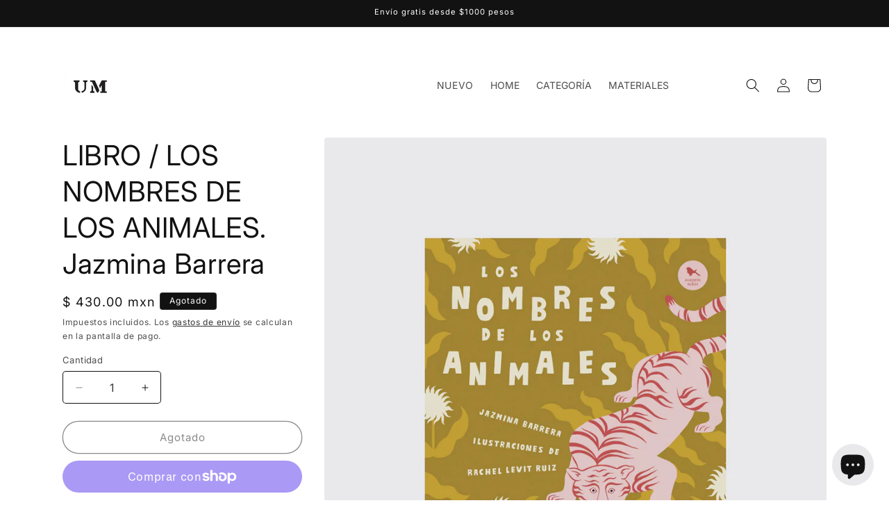

--- FILE ---
content_type: text/html; charset=utf-8
request_url: https://utilitariomexicano.com.mx/products/100100142457
body_size: 38131
content:
<!doctype html>
<html class="js" lang="es">
  <head>
    <meta charset="utf-8">
    <meta http-equiv="X-UA-Compatible" content="IE=edge">
    <meta name="viewport" content="width=device-width,initial-scale=1">
    <meta name="theme-color" content="">
    <link rel="canonical" href="https://utilitariomexicano.com.mx/products/100100142457"><link rel="preconnect" href="https://fonts.shopifycdn.com" crossorigin><title>
      LIBRO / LOS NOMBRES DE LOS ANIMALES. Jazmina Barrera
 &ndash; Utilitario Mexicano</title>

    
      <meta name="description" content="Cuento Ilustrado / Infantil Los nombres de los animales surgen de historias extrañas, de mitos asombrosos, de exploradores intrépidos y equivocaciones divertidas. Y muchas veces ese nombre refleja las características del propio animal: el nombre del hipopótamo, por ejemplo, viene de las palabras griegas hípoos (que qui">
    

    

<meta property="og:site_name" content="Utilitario Mexicano">
<meta property="og:url" content="https://utilitariomexicano.com.mx/products/100100142457">
<meta property="og:title" content="LIBRO / LOS NOMBRES DE LOS ANIMALES. Jazmina Barrera">
<meta property="og:type" content="product">
<meta property="og:description" content="Cuento Ilustrado / Infantil Los nombres de los animales surgen de historias extrañas, de mitos asombrosos, de exploradores intrépidos y equivocaciones divertidas. Y muchas veces ese nombre refleja las características del propio animal: el nombre del hipopótamo, por ejemplo, viene de las palabras griegas hípoos (que qui"><meta property="og:image" content="http://utilitariomexicano.com.mx/cdn/shop/files/libro-animales.jpg?v=1704484889">
  <meta property="og:image:secure_url" content="https://utilitariomexicano.com.mx/cdn/shop/files/libro-animales.jpg?v=1704484889">
  <meta property="og:image:width" content="1200">
  <meta property="og:image:height" content="1200"><meta property="og:price:amount" content="430.00">
  <meta property="og:price:currency" content="MXN"><meta name="twitter:card" content="summary_large_image">
<meta name="twitter:title" content="LIBRO / LOS NOMBRES DE LOS ANIMALES. Jazmina Barrera">
<meta name="twitter:description" content="Cuento Ilustrado / Infantil Los nombres de los animales surgen de historias extrañas, de mitos asombrosos, de exploradores intrépidos y equivocaciones divertidas. Y muchas veces ese nombre refleja las características del propio animal: el nombre del hipopótamo, por ejemplo, viene de las palabras griegas hípoos (que qui">


    <script src="//utilitariomexicano.com.mx/cdn/shop/t/63/assets/constants.js?v=132983761750457495441733982742" defer="defer"></script>
    <script src="//utilitariomexicano.com.mx/cdn/shop/t/63/assets/pubsub.js?v=158357773527763999511733982742" defer="defer"></script>
    <script src="//utilitariomexicano.com.mx/cdn/shop/t/63/assets/global.js?v=7048592773981192601736782058" defer="defer"></script>
    <script src="//utilitariomexicano.com.mx/cdn/shop/t/63/assets/details-disclosure.js?v=13653116266235556501733982742" defer="defer"></script>
    <script src="//utilitariomexicano.com.mx/cdn/shop/t/63/assets/details-modal.js?v=25581673532751508451733982742" defer="defer"></script>
    <script src="//utilitariomexicano.com.mx/cdn/shop/t/63/assets/search-form.js?v=133129549252120666541733982742" defer="defer"></script><script src="//utilitariomexicano.com.mx/cdn/shop/t/63/assets/animations.js?v=88693664871331136111733982742" defer="defer"></script><script>window.performance && window.performance.mark && window.performance.mark('shopify.content_for_header.start');</script><meta id="shopify-digital-wallet" name="shopify-digital-wallet" content="/12166402/digital_wallets/dialog">
<meta name="shopify-checkout-api-token" content="b41222744296a0c2598d857672991fbc">
<link rel="alternate" type="application/json+oembed" href="https://utilitariomexicano.com.mx/products/100100142457.oembed">
<script async="async" src="/checkouts/internal/preloads.js?locale=es-MX"></script>
<link rel="preconnect" href="https://shop.app" crossorigin="anonymous">
<script async="async" src="https://shop.app/checkouts/internal/preloads.js?locale=es-MX&shop_id=12166402" crossorigin="anonymous"></script>
<script id="apple-pay-shop-capabilities" type="application/json">{"shopId":12166402,"countryCode":"MX","currencyCode":"MXN","merchantCapabilities":["supports3DS"],"merchantId":"gid:\/\/shopify\/Shop\/12166402","merchantName":"Utilitario Mexicano","requiredBillingContactFields":["postalAddress","email","phone"],"requiredShippingContactFields":["postalAddress","email","phone"],"shippingType":"shipping","supportedNetworks":["visa","masterCard"],"total":{"type":"pending","label":"Utilitario Mexicano","amount":"1.00"},"shopifyPaymentsEnabled":true,"supportsSubscriptions":true}</script>
<script id="shopify-features" type="application/json">{"accessToken":"b41222744296a0c2598d857672991fbc","betas":["rich-media-storefront-analytics"],"domain":"utilitariomexicano.com.mx","predictiveSearch":true,"shopId":12166402,"locale":"es"}</script>
<script>var Shopify = Shopify || {};
Shopify.shop = "utilitario-mexicano.myshopify.com";
Shopify.locale = "es";
Shopify.currency = {"active":"MXN","rate":"1.0"};
Shopify.country = "MX";
Shopify.theme = {"name":"ONLNE Updated Spotlight (DEV)","id":139851464904,"schema_name":"Spotlight","schema_version":"15.2.0","theme_store_id":1891,"role":"main"};
Shopify.theme.handle = "null";
Shopify.theme.style = {"id":null,"handle":null};
Shopify.cdnHost = "utilitariomexicano.com.mx/cdn";
Shopify.routes = Shopify.routes || {};
Shopify.routes.root = "/";</script>
<script type="module">!function(o){(o.Shopify=o.Shopify||{}).modules=!0}(window);</script>
<script>!function(o){function n(){var o=[];function n(){o.push(Array.prototype.slice.apply(arguments))}return n.q=o,n}var t=o.Shopify=o.Shopify||{};t.loadFeatures=n(),t.autoloadFeatures=n()}(window);</script>
<script>
  window.ShopifyPay = window.ShopifyPay || {};
  window.ShopifyPay.apiHost = "shop.app\/pay";
  window.ShopifyPay.redirectState = null;
</script>
<script id="shop-js-analytics" type="application/json">{"pageType":"product"}</script>
<script defer="defer" async type="module" src="//utilitariomexicano.com.mx/cdn/shopifycloud/shop-js/modules/v2/client.init-shop-cart-sync_2Gr3Q33f.es.esm.js"></script>
<script defer="defer" async type="module" src="//utilitariomexicano.com.mx/cdn/shopifycloud/shop-js/modules/v2/chunk.common_noJfOIa7.esm.js"></script>
<script defer="defer" async type="module" src="//utilitariomexicano.com.mx/cdn/shopifycloud/shop-js/modules/v2/chunk.modal_Deo2FJQo.esm.js"></script>
<script type="module">
  await import("//utilitariomexicano.com.mx/cdn/shopifycloud/shop-js/modules/v2/client.init-shop-cart-sync_2Gr3Q33f.es.esm.js");
await import("//utilitariomexicano.com.mx/cdn/shopifycloud/shop-js/modules/v2/chunk.common_noJfOIa7.esm.js");
await import("//utilitariomexicano.com.mx/cdn/shopifycloud/shop-js/modules/v2/chunk.modal_Deo2FJQo.esm.js");

  window.Shopify.SignInWithShop?.initShopCartSync?.({"fedCMEnabled":true,"windoidEnabled":true});

</script>
<script>
  window.Shopify = window.Shopify || {};
  if (!window.Shopify.featureAssets) window.Shopify.featureAssets = {};
  window.Shopify.featureAssets['shop-js'] = {"shop-cart-sync":["modules/v2/client.shop-cart-sync_CLKquFP5.es.esm.js","modules/v2/chunk.common_noJfOIa7.esm.js","modules/v2/chunk.modal_Deo2FJQo.esm.js"],"init-fed-cm":["modules/v2/client.init-fed-cm_UIHl99eI.es.esm.js","modules/v2/chunk.common_noJfOIa7.esm.js","modules/v2/chunk.modal_Deo2FJQo.esm.js"],"shop-cash-offers":["modules/v2/client.shop-cash-offers_CmfU17z0.es.esm.js","modules/v2/chunk.common_noJfOIa7.esm.js","modules/v2/chunk.modal_Deo2FJQo.esm.js"],"shop-login-button":["modules/v2/client.shop-login-button_TNcmr2ON.es.esm.js","modules/v2/chunk.common_noJfOIa7.esm.js","modules/v2/chunk.modal_Deo2FJQo.esm.js"],"pay-button":["modules/v2/client.pay-button_Bev6HBFS.es.esm.js","modules/v2/chunk.common_noJfOIa7.esm.js","modules/v2/chunk.modal_Deo2FJQo.esm.js"],"shop-button":["modules/v2/client.shop-button_D1FAYBb2.es.esm.js","modules/v2/chunk.common_noJfOIa7.esm.js","modules/v2/chunk.modal_Deo2FJQo.esm.js"],"avatar":["modules/v2/client.avatar_BTnouDA3.es.esm.js"],"init-windoid":["modules/v2/client.init-windoid_DEZXpPDW.es.esm.js","modules/v2/chunk.common_noJfOIa7.esm.js","modules/v2/chunk.modal_Deo2FJQo.esm.js"],"init-shop-for-new-customer-accounts":["modules/v2/client.init-shop-for-new-customer-accounts_BplbpZyb.es.esm.js","modules/v2/client.shop-login-button_TNcmr2ON.es.esm.js","modules/v2/chunk.common_noJfOIa7.esm.js","modules/v2/chunk.modal_Deo2FJQo.esm.js"],"init-shop-email-lookup-coordinator":["modules/v2/client.init-shop-email-lookup-coordinator_HqkMc84a.es.esm.js","modules/v2/chunk.common_noJfOIa7.esm.js","modules/v2/chunk.modal_Deo2FJQo.esm.js"],"init-shop-cart-sync":["modules/v2/client.init-shop-cart-sync_2Gr3Q33f.es.esm.js","modules/v2/chunk.common_noJfOIa7.esm.js","modules/v2/chunk.modal_Deo2FJQo.esm.js"],"shop-toast-manager":["modules/v2/client.shop-toast-manager_SugAQS8a.es.esm.js","modules/v2/chunk.common_noJfOIa7.esm.js","modules/v2/chunk.modal_Deo2FJQo.esm.js"],"init-customer-accounts":["modules/v2/client.init-customer-accounts_fxIyJgvX.es.esm.js","modules/v2/client.shop-login-button_TNcmr2ON.es.esm.js","modules/v2/chunk.common_noJfOIa7.esm.js","modules/v2/chunk.modal_Deo2FJQo.esm.js"],"init-customer-accounts-sign-up":["modules/v2/client.init-customer-accounts-sign-up_DnItKKRk.es.esm.js","modules/v2/client.shop-login-button_TNcmr2ON.es.esm.js","modules/v2/chunk.common_noJfOIa7.esm.js","modules/v2/chunk.modal_Deo2FJQo.esm.js"],"shop-follow-button":["modules/v2/client.shop-follow-button_Bfwbpk3m.es.esm.js","modules/v2/chunk.common_noJfOIa7.esm.js","modules/v2/chunk.modal_Deo2FJQo.esm.js"],"checkout-modal":["modules/v2/client.checkout-modal_BA6xEtNy.es.esm.js","modules/v2/chunk.common_noJfOIa7.esm.js","modules/v2/chunk.modal_Deo2FJQo.esm.js"],"shop-login":["modules/v2/client.shop-login_D2RP8Rbe.es.esm.js","modules/v2/chunk.common_noJfOIa7.esm.js","modules/v2/chunk.modal_Deo2FJQo.esm.js"],"lead-capture":["modules/v2/client.lead-capture_Dq1M6aah.es.esm.js","modules/v2/chunk.common_noJfOIa7.esm.js","modules/v2/chunk.modal_Deo2FJQo.esm.js"],"payment-terms":["modules/v2/client.payment-terms_DYWUeaxY.es.esm.js","modules/v2/chunk.common_noJfOIa7.esm.js","modules/v2/chunk.modal_Deo2FJQo.esm.js"]};
</script>
<script>(function() {
  var isLoaded = false;
  function asyncLoad() {
    if (isLoaded) return;
    isLoaded = true;
    var urls = ["https:\/\/cdn-bundler.nice-team.net\/app\/js\/bundler.js?shop=utilitario-mexicano.myshopify.com","https:\/\/integrations.fiscalpop.com\/public\/loadBillingEmbedded.js?shop=utilitario-mexicano.myshopify.com","https:\/\/integrations.fiscalpop.com\/public\/loadAutoBilling.js?shop=utilitario-mexicano.myshopify.com","https:\/\/wholesale.cartcoders.com\/shopify\/productscripttag?shop=utilitario-mexicano.myshopify.com"];
    for (var i = 0; i < urls.length; i++) {
      var s = document.createElement('script');
      s.type = 'text/javascript';
      s.async = true;
      s.src = urls[i];
      var x = document.getElementsByTagName('script')[0];
      x.parentNode.insertBefore(s, x);
    }
  };
  if(window.attachEvent) {
    window.attachEvent('onload', asyncLoad);
  } else {
    window.addEventListener('load', asyncLoad, false);
  }
})();</script>
<script id="__st">var __st={"a":12166402,"offset":-21600,"reqid":"3ab36e59-7622-406e-aab1-291a14b38350-1769289932","pageurl":"utilitariomexicano.com.mx\/products\/100100142457","u":"8a61f1eb77dc","p":"product","rtyp":"product","rid":7681525514440};</script>
<script>window.ShopifyPaypalV4VisibilityTracking = true;</script>
<script id="captcha-bootstrap">!function(){'use strict';const t='contact',e='account',n='new_comment',o=[[t,t],['blogs',n],['comments',n],[t,'customer']],c=[[e,'customer_login'],[e,'guest_login'],[e,'recover_customer_password'],[e,'create_customer']],r=t=>t.map((([t,e])=>`form[action*='/${t}']:not([data-nocaptcha='true']) input[name='form_type'][value='${e}']`)).join(','),a=t=>()=>t?[...document.querySelectorAll(t)].map((t=>t.form)):[];function s(){const t=[...o],e=r(t);return a(e)}const i='password',u='form_key',d=['recaptcha-v3-token','g-recaptcha-response','h-captcha-response',i],f=()=>{try{return window.sessionStorage}catch{return}},m='__shopify_v',_=t=>t.elements[u];function p(t,e,n=!1){try{const o=window.sessionStorage,c=JSON.parse(o.getItem(e)),{data:r}=function(t){const{data:e,action:n}=t;return t[m]||n?{data:e,action:n}:{data:t,action:n}}(c);for(const[e,n]of Object.entries(r))t.elements[e]&&(t.elements[e].value=n);n&&o.removeItem(e)}catch(o){console.error('form repopulation failed',{error:o})}}const l='form_type',E='cptcha';function T(t){t.dataset[E]=!0}const w=window,h=w.document,L='Shopify',v='ce_forms',y='captcha';let A=!1;((t,e)=>{const n=(g='f06e6c50-85a8-45c8-87d0-21a2b65856fe',I='https://cdn.shopify.com/shopifycloud/storefront-forms-hcaptcha/ce_storefront_forms_captcha_hcaptcha.v1.5.2.iife.js',D={infoText:'Protegido por hCaptcha',privacyText:'Privacidad',termsText:'Términos'},(t,e,n)=>{const o=w[L][v],c=o.bindForm;if(c)return c(t,g,e,D).then(n);var r;o.q.push([[t,g,e,D],n]),r=I,A||(h.body.append(Object.assign(h.createElement('script'),{id:'captcha-provider',async:!0,src:r})),A=!0)});var g,I,D;w[L]=w[L]||{},w[L][v]=w[L][v]||{},w[L][v].q=[],w[L][y]=w[L][y]||{},w[L][y].protect=function(t,e){n(t,void 0,e),T(t)},Object.freeze(w[L][y]),function(t,e,n,w,h,L){const[v,y,A,g]=function(t,e,n){const i=e?o:[],u=t?c:[],d=[...i,...u],f=r(d),m=r(i),_=r(d.filter((([t,e])=>n.includes(e))));return[a(f),a(m),a(_),s()]}(w,h,L),I=t=>{const e=t.target;return e instanceof HTMLFormElement?e:e&&e.form},D=t=>v().includes(t);t.addEventListener('submit',(t=>{const e=I(t);if(!e)return;const n=D(e)&&!e.dataset.hcaptchaBound&&!e.dataset.recaptchaBound,o=_(e),c=g().includes(e)&&(!o||!o.value);(n||c)&&t.preventDefault(),c&&!n&&(function(t){try{if(!f())return;!function(t){const e=f();if(!e)return;const n=_(t);if(!n)return;const o=n.value;o&&e.removeItem(o)}(t);const e=Array.from(Array(32),(()=>Math.random().toString(36)[2])).join('');!function(t,e){_(t)||t.append(Object.assign(document.createElement('input'),{type:'hidden',name:u})),t.elements[u].value=e}(t,e),function(t,e){const n=f();if(!n)return;const o=[...t.querySelectorAll(`input[type='${i}']`)].map((({name:t})=>t)),c=[...d,...o],r={};for(const[a,s]of new FormData(t).entries())c.includes(a)||(r[a]=s);n.setItem(e,JSON.stringify({[m]:1,action:t.action,data:r}))}(t,e)}catch(e){console.error('failed to persist form',e)}}(e),e.submit())}));const S=(t,e)=>{t&&!t.dataset[E]&&(n(t,e.some((e=>e===t))),T(t))};for(const o of['focusin','change'])t.addEventListener(o,(t=>{const e=I(t);D(e)&&S(e,y())}));const B=e.get('form_key'),M=e.get(l),P=B&&M;t.addEventListener('DOMContentLoaded',(()=>{const t=y();if(P)for(const e of t)e.elements[l].value===M&&p(e,B);[...new Set([...A(),...v().filter((t=>'true'===t.dataset.shopifyCaptcha))])].forEach((e=>S(e,t)))}))}(h,new URLSearchParams(w.location.search),n,t,e,['guest_login'])})(!0,!0)}();</script>
<script integrity="sha256-4kQ18oKyAcykRKYeNunJcIwy7WH5gtpwJnB7kiuLZ1E=" data-source-attribution="shopify.loadfeatures" defer="defer" src="//utilitariomexicano.com.mx/cdn/shopifycloud/storefront/assets/storefront/load_feature-a0a9edcb.js" crossorigin="anonymous"></script>
<script crossorigin="anonymous" defer="defer" src="//utilitariomexicano.com.mx/cdn/shopifycloud/storefront/assets/shopify_pay/storefront-65b4c6d7.js?v=20250812"></script>
<script data-source-attribution="shopify.dynamic_checkout.dynamic.init">var Shopify=Shopify||{};Shopify.PaymentButton=Shopify.PaymentButton||{isStorefrontPortableWallets:!0,init:function(){window.Shopify.PaymentButton.init=function(){};var t=document.createElement("script");t.src="https://utilitariomexicano.com.mx/cdn/shopifycloud/portable-wallets/latest/portable-wallets.es.js",t.type="module",document.head.appendChild(t)}};
</script>
<script data-source-attribution="shopify.dynamic_checkout.buyer_consent">
  function portableWalletsHideBuyerConsent(e){var t=document.getElementById("shopify-buyer-consent"),n=document.getElementById("shopify-subscription-policy-button");t&&n&&(t.classList.add("hidden"),t.setAttribute("aria-hidden","true"),n.removeEventListener("click",e))}function portableWalletsShowBuyerConsent(e){var t=document.getElementById("shopify-buyer-consent"),n=document.getElementById("shopify-subscription-policy-button");t&&n&&(t.classList.remove("hidden"),t.removeAttribute("aria-hidden"),n.addEventListener("click",e))}window.Shopify?.PaymentButton&&(window.Shopify.PaymentButton.hideBuyerConsent=portableWalletsHideBuyerConsent,window.Shopify.PaymentButton.showBuyerConsent=portableWalletsShowBuyerConsent);
</script>
<script>
  function portableWalletsCleanup(e){e&&e.src&&console.error("Failed to load portable wallets script "+e.src);var t=document.querySelectorAll("shopify-accelerated-checkout .shopify-payment-button__skeleton, shopify-accelerated-checkout-cart .wallet-cart-button__skeleton"),e=document.getElementById("shopify-buyer-consent");for(let e=0;e<t.length;e++)t[e].remove();e&&e.remove()}function portableWalletsNotLoadedAsModule(e){e instanceof ErrorEvent&&"string"==typeof e.message&&e.message.includes("import.meta")&&"string"==typeof e.filename&&e.filename.includes("portable-wallets")&&(window.removeEventListener("error",portableWalletsNotLoadedAsModule),window.Shopify.PaymentButton.failedToLoad=e,"loading"===document.readyState?document.addEventListener("DOMContentLoaded",window.Shopify.PaymentButton.init):window.Shopify.PaymentButton.init())}window.addEventListener("error",portableWalletsNotLoadedAsModule);
</script>

<script type="module" src="https://utilitariomexicano.com.mx/cdn/shopifycloud/portable-wallets/latest/portable-wallets.es.js" onError="portableWalletsCleanup(this)" crossorigin="anonymous"></script>
<script nomodule>
  document.addEventListener("DOMContentLoaded", portableWalletsCleanup);
</script>

<link id="shopify-accelerated-checkout-styles" rel="stylesheet" media="screen" href="https://utilitariomexicano.com.mx/cdn/shopifycloud/portable-wallets/latest/accelerated-checkout-backwards-compat.css" crossorigin="anonymous">
<style id="shopify-accelerated-checkout-cart">
        #shopify-buyer-consent {
  margin-top: 1em;
  display: inline-block;
  width: 100%;
}

#shopify-buyer-consent.hidden {
  display: none;
}

#shopify-subscription-policy-button {
  background: none;
  border: none;
  padding: 0;
  text-decoration: underline;
  font-size: inherit;
  cursor: pointer;
}

#shopify-subscription-policy-button::before {
  box-shadow: none;
}

      </style>
<script id="sections-script" data-sections="header" defer="defer" src="//utilitariomexicano.com.mx/cdn/shop/t/63/compiled_assets/scripts.js?v=21085"></script>
<script>window.performance && window.performance.mark && window.performance.mark('shopify.content_for_header.end');</script>


    <style data-shopify>
      @font-face {
  font-family: Inter;
  font-weight: 400;
  font-style: normal;
  font-display: swap;
  src: url("//utilitariomexicano.com.mx/cdn/fonts/inter/inter_n4.b2a3f24c19b4de56e8871f609e73ca7f6d2e2bb9.woff2") format("woff2"),
       url("//utilitariomexicano.com.mx/cdn/fonts/inter/inter_n4.af8052d517e0c9ffac7b814872cecc27ae1fa132.woff") format("woff");
}

      @font-face {
  font-family: Inter;
  font-weight: 700;
  font-style: normal;
  font-display: swap;
  src: url("//utilitariomexicano.com.mx/cdn/fonts/inter/inter_n7.02711e6b374660cfc7915d1afc1c204e633421e4.woff2") format("woff2"),
       url("//utilitariomexicano.com.mx/cdn/fonts/inter/inter_n7.6dab87426f6b8813070abd79972ceaf2f8d3b012.woff") format("woff");
}

      @font-face {
  font-family: Inter;
  font-weight: 400;
  font-style: italic;
  font-display: swap;
  src: url("//utilitariomexicano.com.mx/cdn/fonts/inter/inter_i4.feae1981dda792ab80d117249d9c7e0f1017e5b3.woff2") format("woff2"),
       url("//utilitariomexicano.com.mx/cdn/fonts/inter/inter_i4.62773b7113d5e5f02c71486623cf828884c85c6e.woff") format("woff");
}

      @font-face {
  font-family: Inter;
  font-weight: 700;
  font-style: italic;
  font-display: swap;
  src: url("//utilitariomexicano.com.mx/cdn/fonts/inter/inter_i7.b377bcd4cc0f160622a22d638ae7e2cd9b86ea4c.woff2") format("woff2"),
       url("//utilitariomexicano.com.mx/cdn/fonts/inter/inter_i7.7c69a6a34e3bb44fcf6f975857e13b9a9b25beb4.woff") format("woff");
}

      @font-face {
  font-family: Inter;
  font-weight: 400;
  font-style: normal;
  font-display: swap;
  src: url("//utilitariomexicano.com.mx/cdn/fonts/inter/inter_n4.b2a3f24c19b4de56e8871f609e73ca7f6d2e2bb9.woff2") format("woff2"),
       url("//utilitariomexicano.com.mx/cdn/fonts/inter/inter_n4.af8052d517e0c9ffac7b814872cecc27ae1fa132.woff") format("woff");
}


      
        :root,
        .color-background-1 {
          --color-background: 255,255,255;
        
          --gradient-background: #ffffff;
        

        

        --color-foreground: 18,18,18;
        --color-background-contrast: 191,191,191;
        --color-shadow: 18,18,18;
        --color-button: 18,18,18;
        --color-button-text: 255,255,255;
        --color-secondary-button: 255,255,255;
        --color-secondary-button-text: 18,18,18;
        --color-link: 18,18,18;
        --color-badge-foreground: 18,18,18;
        --color-badge-background: 255,255,255;
        --color-badge-border: 18,18,18;
        --payment-terms-background-color: rgb(255 255 255);
      }
      
        
        .color-background-2 {
          --color-background: 233,233,235;
        
          --gradient-background: #e9e9eb;
        

        

        --color-foreground: 18,18,18;
        --color-background-contrast: 166,166,174;
        --color-shadow: 18,18,18;
        --color-button: 18,18,18;
        --color-button-text: 243,243,243;
        --color-secondary-button: 233,233,235;
        --color-secondary-button-text: 18,18,18;
        --color-link: 18,18,18;
        --color-badge-foreground: 18,18,18;
        --color-badge-background: 233,233,235;
        --color-badge-border: 18,18,18;
        --payment-terms-background-color: rgb(233 233 235);
      }
      
        
        .color-inverse {
          --color-background: 18,18,18;
        
          --gradient-background: #121212;
        

        

        --color-foreground: 255,255,255;
        --color-background-contrast: 146,146,146;
        --color-shadow: 18,18,18;
        --color-button: 255,255,255;
        --color-button-text: 18,18,18;
        --color-secondary-button: 18,18,18;
        --color-secondary-button-text: 255,255,255;
        --color-link: 255,255,255;
        --color-badge-foreground: 255,255,255;
        --color-badge-background: 18,18,18;
        --color-badge-border: 255,255,255;
        --payment-terms-background-color: rgb(18 18 18);
      }
      
        
        .color-accent-1 {
          --color-background: 18,18,18;
        
          --gradient-background: #121212;
        

        

        --color-foreground: 255,255,255;
        --color-background-contrast: 146,146,146;
        --color-shadow: 18,18,18;
        --color-button: 255,255,255;
        --color-button-text: 18,18,18;
        --color-secondary-button: 18,18,18;
        --color-secondary-button-text: 255,255,255;
        --color-link: 255,255,255;
        --color-badge-foreground: 255,255,255;
        --color-badge-background: 18,18,18;
        --color-badge-border: 255,255,255;
        --payment-terms-background-color: rgb(18 18 18);
      }
      
        
        .color-accent-2 {
          --color-background: 185,0,0;
        
          --gradient-background: #b90000;
        

        

        --color-foreground: 255,255,255;
        --color-background-contrast: 211,0,0;
        --color-shadow: 18,18,18;
        --color-button: 255,255,255;
        --color-button-text: 185,0,0;
        --color-secondary-button: 185,0,0;
        --color-secondary-button-text: 255,255,255;
        --color-link: 255,255,255;
        --color-badge-foreground: 255,255,255;
        --color-badge-background: 185,0,0;
        --color-badge-border: 255,255,255;
        --payment-terms-background-color: rgb(185 0 0);
      }
      
        
        .color-scheme-de986df3-e3ee-4e29-a9df-01ee9ea5df2e {
          --color-background: 0,0,0;
        
          --gradient-background: rgba(0,0,0,0);
        

        

        --color-foreground: 0,0,0;
        --color-background-contrast: 128,128,128;
        --color-shadow: 0,0,0;
        --color-button: 0,0,0;
        --color-button-text: 0,0,0;
        --color-secondary-button: 0,0,0;
        --color-secondary-button-text: 0,0,0;
        --color-link: 0,0,0;
        --color-badge-foreground: 0,0,0;
        --color-badge-background: 0,0,0;
        --color-badge-border: 0,0,0;
        --payment-terms-background-color: rgb(0 0 0);
      }
      

      body, .color-background-1, .color-background-2, .color-inverse, .color-accent-1, .color-accent-2, .color-scheme-de986df3-e3ee-4e29-a9df-01ee9ea5df2e {
        color: rgba(var(--color-foreground), 0.75);
        background-color: rgb(var(--color-background));
      }

      :root {
        --font-body-family: Inter, sans-serif;
        --font-body-style: normal;
        --font-body-weight: 400;
        --font-body-weight-bold: 700;

        --font-heading-family: Inter, sans-serif;
        --font-heading-style: normal;
        --font-heading-weight: 400;

        --font-body-scale: 1.0;
        --font-heading-scale: 1.0;

        --media-padding: px;
        --media-border-opacity: 0.0;
        --media-border-width: 0px;
        --media-radius: 4px;
        --media-shadow-opacity: 0.0;
        --media-shadow-horizontal-offset: 0px;
        --media-shadow-vertical-offset: 4px;
        --media-shadow-blur-radius: 5px;
        --media-shadow-visible: 0;

        --page-width: 120rem;
        --page-width-margin: 0rem;

        --product-card-image-padding: 0.0rem;
        --product-card-corner-radius: 0.0rem;
        --product-card-text-alignment: left;
        --product-card-border-width: 0.0rem;
        --product-card-border-opacity: 0.1;
        --product-card-shadow-opacity: 0.0;
        --product-card-shadow-visible: 0;
        --product-card-shadow-horizontal-offset: 0.0rem;
        --product-card-shadow-vertical-offset: 0.4rem;
        --product-card-shadow-blur-radius: 0.5rem;

        --collection-card-image-padding: 0.0rem;
        --collection-card-corner-radius: 0.0rem;
        --collection-card-text-alignment: left;
        --collection-card-border-width: 0.0rem;
        --collection-card-border-opacity: 0.1;
        --collection-card-shadow-opacity: 0.0;
        --collection-card-shadow-visible: 0;
        --collection-card-shadow-horizontal-offset: 0.0rem;
        --collection-card-shadow-vertical-offset: 0.4rem;
        --collection-card-shadow-blur-radius: 0.5rem;

        --blog-card-image-padding: 0.0rem;
        --blog-card-corner-radius: 0.0rem;
        --blog-card-text-alignment: left;
        --blog-card-border-width: 0.0rem;
        --blog-card-border-opacity: 0.1;
        --blog-card-shadow-opacity: 0.0;
        --blog-card-shadow-visible: 0;
        --blog-card-shadow-horizontal-offset: 0.0rem;
        --blog-card-shadow-vertical-offset: 0.4rem;
        --blog-card-shadow-blur-radius: 0.5rem;

        --badge-corner-radius: 0.4rem;

        --popup-border-width: 1px;
        --popup-border-opacity: 1.0;
        --popup-corner-radius: 0px;
        --popup-shadow-opacity: 0.0;
        --popup-shadow-horizontal-offset: 0px;
        --popup-shadow-vertical-offset: 4px;
        --popup-shadow-blur-radius: 5px;

        --drawer-border-width: 1px;
        --drawer-border-opacity: 0.1;
        --drawer-shadow-opacity: 0.0;
        --drawer-shadow-horizontal-offset: 0px;
        --drawer-shadow-vertical-offset: 4px;
        --drawer-shadow-blur-radius: 5px;

        --spacing-sections-desktop: 0px;
        --spacing-sections-mobile: 0px;

        --grid-desktop-vertical-spacing: 16px;
        --grid-desktop-horizontal-spacing: 16px;
        --grid-mobile-vertical-spacing: 8px;
        --grid-mobile-horizontal-spacing: 8px;

        --text-boxes-border-opacity: 0.1;
        --text-boxes-border-width: 0px;
        --text-boxes-radius: 0px;
        --text-boxes-shadow-opacity: 0.0;
        --text-boxes-shadow-visible: 0;
        --text-boxes-shadow-horizontal-offset: 0px;
        --text-boxes-shadow-vertical-offset: 4px;
        --text-boxes-shadow-blur-radius: 5px;

        --buttons-radius: 40px;
        --buttons-radius-outset: 41px;
        --buttons-border-width: 1px;
        --buttons-border-opacity: 1.0;
        --buttons-shadow-opacity: 0.0;
        --buttons-shadow-visible: 0;
        --buttons-shadow-horizontal-offset: 0px;
        --buttons-shadow-vertical-offset: 4px;
        --buttons-shadow-blur-radius: 5px;
        --buttons-border-offset: 0.3px;

        --inputs-radius: 4px;
        --inputs-border-width: 1px;
        --inputs-border-opacity: 1.0;
        --inputs-shadow-opacity: 0.0;
        --inputs-shadow-horizontal-offset: 0px;
        --inputs-margin-offset: 0px;
        --inputs-shadow-vertical-offset: 4px;
        --inputs-shadow-blur-radius: 5px;
        --inputs-radius-outset: 5px;

        --variant-pills-radius: 0px;
        --variant-pills-border-width: 1px;
        --variant-pills-border-opacity: 0.55;
        --variant-pills-shadow-opacity: 0.0;
        --variant-pills-shadow-horizontal-offset: 0px;
        --variant-pills-shadow-vertical-offset: 4px;
        --variant-pills-shadow-blur-radius: 5px;
      }

      *,
      *::before,
      *::after {
        box-sizing: inherit;
      }

      html {
        box-sizing: border-box;
        font-size: calc(var(--font-body-scale) * 62.5%);
        height: 100%;
      }

      body {
        display: grid;
        grid-template-rows: auto auto 1fr auto;
        grid-template-columns: 100%;
        min-height: 100%;
        margin: 0;
        font-size: 1.5rem;
        letter-spacing: 0.06rem;
        line-height: calc(1 + 0.8 / var(--font-body-scale));
        font-family: var(--font-body-family);
        font-style: var(--font-body-style);
        font-weight: var(--font-body-weight);
      }

      @media screen and (min-width: 750px) {
        body {
          font-size: 1.6rem;
        }
      }
    </style>

    <link href="//utilitariomexicano.com.mx/cdn/shop/t/63/assets/base.css?v=1177582887193736111736983475" rel="stylesheet" type="text/css" media="all" />
    <link rel="stylesheet" href="//utilitariomexicano.com.mx/cdn/shop/t/63/assets/component-cart-items.css?v=123238115697927560811733982742" media="print" onload="this.media='all'">
      <link rel="preload" as="font" href="//utilitariomexicano.com.mx/cdn/fonts/inter/inter_n4.b2a3f24c19b4de56e8871f609e73ca7f6d2e2bb9.woff2" type="font/woff2" crossorigin>
      

      <link rel="preload" as="font" href="//utilitariomexicano.com.mx/cdn/fonts/inter/inter_n4.b2a3f24c19b4de56e8871f609e73ca7f6d2e2bb9.woff2" type="font/woff2" crossorigin>
      
<link
        rel="stylesheet"
        href="//utilitariomexicano.com.mx/cdn/shop/t/63/assets/component-predictive-search.css?v=118923337488134913561733982742"
        media="print"
        onload="this.media='all'"
      ><script>
      if (Shopify.designMode) {
        document.documentElement.classList.add('shopify-design-mode');
      }
    </script>
    
    <script type="text/javascript">
  window.Pop = window.Pop || {};
  window.Pop.common = window.Pop.common || {};
  window.Pop.common.shop = {
    permanent_domain: 'utilitario-mexicano.myshopify.com',
    currency: "MXN",
    money_format: "\u003cspan class=money\u003e$ {{amount}} mxn\u003c\/span\u003e",
    id: 12166402
  };
  

  window.Pop.common.template = 'product';
  window.Pop.common.cart = {};
  window.Pop.common.vapid_public_key = "BJuXCmrtTK335SuczdNVYrGVtP_WXn4jImChm49st7K7z7e8gxSZUKk4DhUpk8j2Xpiw5G4-ylNbMKLlKkUEU98=";
  window.Pop.global_config = {"asset_urls":{"loy":{},"rev":{},"pu":{"init_js":null},"widgets":{"init_js":"https:\/\/cdn.shopify.com\/s\/files\/1\/0194\/1736\/6592\/t\/1\/assets\/ba_widget_init.js?v=1728041536","modal_js":"https:\/\/cdn.shopify.com\/s\/files\/1\/0194\/1736\/6592\/t\/1\/assets\/ba_widget_modal.js?v=1728041538","modal_css":"https:\/\/cdn.shopify.com\/s\/files\/1\/0194\/1736\/6592\/t\/1\/assets\/ba_widget_modal.css?v=1654723622"},"forms":{},"global":{"helper_js":"https:\/\/cdn.shopify.com\/s\/files\/1\/0194\/1736\/6592\/t\/1\/assets\/ba_pop_tracking.js?v=1704919189"}},"proxy_paths":{"pop":"\/apps\/ba-pop","app_metrics":"\/apps\/ba-pop\/app_metrics","push_subscription":"\/apps\/ba-pop\/push"},"aat":["pop"],"pv":false,"sts":false,"bam":true,"batc":true,"base_money_format":"\u003cspan class=money\u003e$ {{amount}} mxn\u003c\/span\u003e","online_store_version":2,"loy_js_api_enabled":false,"shop":{"id":12166402,"name":"Utilitario Mexicano","domain":"utilitariomexicano.com.mx"}};
  window.Pop.widgets_config = {"id":92326,"active":false,"frequency_limit_amount":16,"frequency_limit_time_unit":"days","background_image":{"position":"none","widget_background_preview_url":""},"initial_state":{"body":"Queremos disculparnos por las fallas que presentó nuestra tienda durante Mayo. Finalmente lo resolvimos y estamos listos para recibirte con un 10% de regalo :)","title":"Problema Resuelto","cta_text":"Usar cupón de regalo","show_email":"true","action_text":"Procesando...","footer_text":"Suscríbete para activar este cupón","dismiss_text":"No gracias","email_placeholder":"Email","phone_placeholder":"Phone Number"},"success_state":{"body":"Gracias por suscribirte. Copia el código de descuento y aplícalo en el próximo pedido.","title":"Descuento Activo","cta_text":"Continuar","cta_action":"dismiss","redirect_url":"","open_url_new_tab":"false"},"closed_state":{"action":"close_widget","font_size":"20","action_text":"GET 10% OFF","display_offset":"300","display_position":"left"},"error_state":{"submit_error":"Lo sentimos, por favor inténtalo más tarde","invalid_email":"¡Por favor ingresa una dirección válida!","error_subscribing":"Error al suscribirte, inténtalo más tarde","already_registered":"Ya te encuentras registrado","invalid_phone_number":"Please enter valid phone number!"},"trigger":{"action":"on_timer","delay_in_seconds":"0"},"colors":{"link_color":"#ffffff","sticky_bar_bg":"#C62828","cta_font_color":"#ffffff","body_font_color":"#000","sticky_bar_text":"#fff","background_color":"#fff","error_text_color":"#ff2626","title_font_color":"#000","footer_font_color":"#bbb","dismiss_font_color":"#bbb","cta_background_color":"#000","sticky_coupon_bar_bg":"#ff5722","error_text_background":"","sticky_coupon_bar_text":"#ffffff"},"sticky_coupon_bar":{"enabled":"true","message":"No olvides usar tu copón "},"display_style":{"font":"Lato","size":"regular","align":"center"},"dismissable":true,"has_background":false,"opt_in_channels":["email"],"rules":[{"id":52603,"widget_id":92326,"property":"url","operator":"is_homepage","position":1,"value":"homepage","boolean_connector":"AND","arguments":{},"created_at":"2023-06-01T18:45:05.346Z","updated_at":"2023-06-01T19:22:00.893Z"}],"widget_css":".powered_by_rivo{\n  display: block;\n}\n.ba_widget_main_design {\n  background: #fff;\n}\n.ba_widget_content{text-align: center}\n.ba_widget_parent{\n  font-family: Lato;\n}\n.ba_widget_parent.background{\n}\n.ba_widget_left_content{\n}\n.ba_widget_right_content{\n}\n#ba_widget_cta_button:disabled{\n  background: #000cc;\n}\n#ba_widget_cta_button{\n  background: #000;\n  color: #ffffff;\n}\n#ba_widget_cta_button:after {\n  background: #000e0;\n}\n.ba_initial_state_title, .ba_success_state_title{\n  color: #000;\n}\n.ba_initial_state_body, .ba_success_state_body{\n  color: #000;\n}\n.ba_initial_state_dismiss_text{\n  color: #bbb;\n}\n.ba_initial_state_footer_text, .ba_initial_state_sms_agreement{\n  color: #bbb;\n}\n.ba_widget_error{\n  color: #ff2626;\n  background: ;\n}\n.ba_link_color{\n  color: #ffffff;\n}\n","custom_css":null,"logo":null};
</script>


<script type="text/javascript">
  

  (function() {
    //Global snippet for Email Popups
    //this is updated automatically - do not edit manually.
    document.addEventListener('DOMContentLoaded', function() {
      function loadScript(src, defer, done) {
        var js = document.createElement('script');
        js.src = src;
        js.defer = defer;
        js.onload = function(){done();};
        js.onerror = function(){
          done(new Error('Failed to load script ' + src));
        };
        document.head.appendChild(js);
      }

      function browserSupportsAllFeatures() {
        return window.Promise && window.fetch && window.Symbol;
      }

      if (browserSupportsAllFeatures()) {
        main();
      } else {
        loadScript('https://cdnjs.cloudflare.com/polyfill/v3/polyfill.min.js?features=Promise,fetch', true, main);
      }

      function loadAppScripts(){
        const popAppEmbedEnabled = document.getElementById("pop-app-embed-init");

        if (window.Pop.global_config.aat.includes("pop") && !popAppEmbedEnabled){
          loadScript(window.Pop.global_config.asset_urls.widgets.init_js, true, function(){});
        }
      }

      function main(err) {
        loadScript(window.Pop.global_config.asset_urls.global.helper_js, false, loadAppScripts);
      }
    });
  })();
</script>


    
      

<script>
  document.addEventListener("DOMContentLoaded", function() {
    var currentDomain = window.location.hostname;
    var redirectKey = "redirectToCom";
    var lastRedirect = localStorage.getItem(redirectKey);

    fetch("https://ipinfo.io/json?token=5c67eabf603867")
      .then(response => response.json())
      .then(data => {
        console.log("Datos IP:", data);
        var country = data.country;

        if (country !== "MX" && currentDomain === "utilitariomexicano.com.mx") {
          localStorage.setItem(redirectKey, Date.now());
          window.location.href = "https://utilitariomexicano.com";
        }
      })
      .catch(error => {
        console.error("Error al obtener la localización:", error);
      });
  });
</script>

    
    
  <!-- BEGIN app block: shopify://apps/bundler/blocks/bundler-script-append/7a6ae1b8-3b16-449b-8429-8bb89a62c664 --><script defer="defer">
	/**	Bundler script loader, version number: 2.0 */
	(function(){
		var loadScript=function(a,b){var c=document.createElement("script");c.type="text/javascript",c.readyState?c.onreadystatechange=function(){("loaded"==c.readyState||"complete"==c.readyState)&&(c.onreadystatechange=null,b())}:c.onload=function(){b()},c.src=a,document.getElementsByTagName("head")[0].appendChild(c)};
		appendScriptUrl('utilitario-mexicano.myshopify.com');

		// get script url and append timestamp of last change
		function appendScriptUrl(shop) {

			var timeStamp = Math.floor(Date.now() / (1000*1*1));
			var timestampUrl = 'https://bundler.nice-team.net/app/shop/status/'+shop+'.js?'+timeStamp;

			loadScript(timestampUrl, function() {
				// append app script
				if (typeof bundler_settings_updated == 'undefined') {
					console.log('settings are undefined');
					bundler_settings_updated = 'default-by-script';
				}
				var scriptUrl = "https://cdn-bundler.nice-team.net/app/js/bundler-script.js?shop="+shop+"&"+bundler_settings_updated;
				loadScript(scriptUrl, function(){});
			});
		}
	})();

	var BndlrScriptAppended = true;
	
</script>

<!-- END app block --><!-- BEGIN app block: shopify://apps/parkour-facebook-pixel/blocks/threasury_pixel/f23b2ffe-4c53-446e-ad3a-7976ffbee5c2 -->

<script>
  (function () {
    const params = new URLSearchParams(window.location.search);
    const hasBuilderMode = params.get('eventBuilderMode') === 'true';
    const encodedSelector = params.get('selector');

    if (hasBuilderMode) {
      sessionStorage.setItem('eventBuilderMode', '1');
    }

    const fromSession = sessionStorage.getItem('eventBuilderMode');

    // ✅ Store the decoded selector globally
    if (encodedSelector) {
      try {
        const decoded = decodeURIComponent(encodedSelector);
        sessionStorage.setItem('eventBuilderSelector', decoded);
        window.extractedSelector = decoded;
        console.log('[Parkour] Builder selector loaded:', decoded);
      } catch (err) {
        console.warn('[Parkour] Failed to decode selector:', err);
      }
    }

    // ✅ Load eventBuilder.js if in builder mode
    if (hasBuilderMode || fromSession) {
      const s = document.createElement('script');
      s.src = "https://cdn.shopify.com/extensions/019bb5d1-f76d-7fa6-8599-bd69c852119b/parkour-pixel-104/assets/eventBuilder.js";
      s.async = true;
      document.head.appendChild(s);
    }
  })();
</script>

<script>
  document.addEventListener('DOMContentLoaded', function () {
    const metaData = ``;
    const customEvents = metaData ? JSON.parse(metaData) : null;
    try {
      const hasCustomEvents = customEvents || localStorage.getItem('Parkour_custom_events_fb');
      if (hasCustomEvents && hasCustomEvents !== '[]') {
        const script = document.createElement('script');
        script.src = "https://cdn.shopify.com/extensions/019bb5d1-f76d-7fa6-8599-bd69c852119b/parkour-pixel-104/assets/customTracker.js";
        script.async = true;
        document.head.appendChild(script);
      }
    } catch (e) {
      console.warn('[Parkour] customTracker.js load failed', e);
    }
  });
</script>

<script>
const FacebookTracker = {
  config: {
    debug: localStorage.getItem('tdb') || null,
    storageKeys: {
      PREFERRED_ID: 'Parkour_preferred_id_fb',
      AD_INFO: 'Parkour_ad_info_fb',
      AD_LOGS: 'Parkour_ad_logs_fb',
      PIXEL_STATUS: 'Parkour_pixel_app_status_fb',
      PIXEL_CONFIG: 'Parkour_pixel_config_fb',
      CUSTOMER_HASHED: 'Parkour_Customer_params_fb',
      CUSTOM_EVENTS: 'Parkour_custom_events_fb',
      WEB_PIXEL: 'Parkour_web_pixel_fb',
      EXTERNAL_ID: 'Parkour_external_id',
      PAGE_DATA: 'Parkour_page_data',
      FBC: 'Parkour_fbc',
      FBP: 'Parkour_fbp',
    },
    fbParams: {
      standard: ['fbclid', 'utm_campaign', 'ad_name', 'utm_source', 'adset_name', 'campaign_id', 'adset_id', 'ad_id', 'utm_id']
    }
  },

  utils: {
    log(message, data = null) {
      if (FacebookTracker.config.debug === null) return;
      console.log(`[Facebook Tracker] ${message}`, data);
    },
    async HashString(str) {
      if (!str) return '';
      const encoder = new TextEncoder();
      const data = encoder.encode(str);
      const hash = await crypto.subtle.digest('SHA-256', data);
      return Array.from(new Uint8Array(hash)).map(b => b.toString(16).padStart(2, '0')).join('');
    },
    retry: async (fn, attempts = 3) => {
      for (let i = 0; i < attempts; i++) {
        try { return await fn(); } catch (e) {
          if (i === attempts - 1) throw e;
          await new Promise(r => setTimeout(r, (i + 1) * 1000));
        }
      }
    },
    generateId(prefix = 'CID') {
      return `${prefix}-${Date.now()}-${Math.random().toString(36).substr(2, 9)}`;
    },
    getCookie(name) {
      const match = document.cookie.match(new RegExp(`(^| )${name}=([^;]+)`));
      return match ? match[2] : null;
    },
    setCookie(name, value, days = 90) {
      const expires = new Date(Date.now() + days * 864e5).toUTCString();
      document.cookie = `${name}=${value}; expires=${expires}; path=/; SameSite=Lax`;
    },
    getUrlParam(name) {
      return new URLSearchParams(window.location.search).get(name);
    },
    getFormattedTimestamp() {
      const now = new Date();
      return { timestamp: now.toISOString(), formattedDate: now.toLocaleString() };
    },
    safeParseMetaData(data) {
      try {
        return JSON.parse(data);
      } catch (e) {
        return JSON.parse(decodeURIComponent(atob(data)))
      }
    }
  },

  storage: {
    set(key, value) {
      localStorage.setItem(key, typeof value === 'string' ? value : JSON.stringify(value));
    },
    get(key, type = 'json') {
      const val = localStorage.getItem(key);
      if (!val) return null;
      return type === 'string' ? val : JSON.parse(val);
    },
    appendToArray(key, item) {
      const arr = FacebookTracker.storage.get(key) || [];
      FacebookTracker.storage.set(key, [...arr, item]);
    }
  },

  tracking: {
    async initializeExternalId() {
      let id = FacebookTracker.storage.get(FacebookTracker.config.storageKeys.EXTERNAL_ID, 'string');
      if (!id) {
        id = FacebookTracker.utils.generateId();
        FacebookTracker.storage.set(FacebookTracker.config.storageKeys.EXTERNAL_ID, id);
      }
      return id;
    },

    handleFbc() {
      const fbclid = FacebookTracker.utils.getUrlParam('fbclid');
      if (fbclid && fbclid!='fbclid') {
        const fbc = `fb.1.${Date.now()}.${fbclid}`;
        FacebookTracker.utils.setCookie('_fbc', fbc);
        FacebookTracker.storage.set(FacebookTracker.config.storageKeys.FBC, fbc);
        return fbc;
      }
      const cookie = FacebookTracker.utils.getCookie('_fbc');
      if (cookie) FacebookTracker.storage.set(FacebookTracker.config.storageKeys.FBC, cookie);
      return cookie;
    },

    handleFbp() {
      let fbp = FacebookTracker.utils.getCookie('_fbp');
      if (!fbp) {
        fbp = `fb.1.${Date.now()}.${Math.floor(Math.random() * 1e9)}`;
        FacebookTracker.utils.setCookie('_fbp', fbp);
      }
      FacebookTracker.storage.set(FacebookTracker.config.storageKeys.FBP, fbp);
      return fbp;
    },

    collectAdParameters() {
      const adData = FacebookTracker.storage.get(FacebookTracker.config.storageKeys.AD_INFO) || {};
      let hasNew = false;
      adData.facebook = adData.facebook || {};

      FacebookTracker.config.fbParams.standard.forEach(param => {
        const value = FacebookTracker.utils.getUrlParam(param);
        if (value && adData.facebook[param] !== value) {
          adData.facebook[param] = value;
          hasNew = true;
        }
      });

      adData.referrer = document.referrer;
      if (hasNew) FacebookTracker.storage.set(FacebookTracker.config.storageKeys.AD_INFO, adData);
      return adData;
    },

    collectPageData() {
      return {
        product_name: "LIBRO \/ LOS NOMBRES DE LOS ANIMALES. Jazmina Barrera",
        selected_variant: {"id":43105299366088,"title":"Default Title","option1":"Default Title","option2":null,"option3":null,"sku":"100100142457","requires_shipping":true,"taxable":false,"featured_image":null,"available":false,"name":"LIBRO \/ LOS NOMBRES DE LOS ANIMALES. Jazmina Barrera","public_title":null,"options":["Default Title"],"price":43000,"weight":520,"compare_at_price":null,"inventory_quantity":0,"inventory_management":"shopify","inventory_policy":"deny","barcode":"9789563651973","requires_selling_plan":false,"selling_plan_allocations":[]},
        product_id: 7681525514440,
        variant_id: 43105299366088,
        collection_ids: ["600958501064","608928661704","137270427750"],
        tags: ["B05","consigna","editorial","ilustrado","infantil","kids","libro","online ext"],
        page_type: "product",
        currency: "MXN",
        price: 43000
      }
    },

    logAdData(adParams) {
      if (!adParams?.facebook || Object.keys(adParams.facebook).length === 0) return;
      const entry = {
        ...adParams,
        url: window.location.href,
        referrer: document.referrer,
        ...FacebookTracker.utils.getFormattedTimestamp()
      };
      FacebookTracker.storage.appendToArray(FacebookTracker.config.storageKeys.AD_LOGS, entry);
      FacebookTracker.utils.log('Ad data logged', entry);
    },

    async hashCustomer() {
      try {
        const customerData = {
          email: null,
          first_name: null,
          last_name: null,
          phone: null,
          city: null,
          state: null,
          zip: null,
          country: null,
          default_address: null
        };

          // Fetch country name from browsing context
        const [browsingResp, ipinfoResp] = await Promise.all([
          fetch('/browsing_context_suggestions.json'),
          fetch('https://ipinfo.io/json')
        ]);
        const browsingGeo = await browsingResp.json();
        const ipinfoGeo = await ipinfoResp.json();
        const countryName = browsingGeo?.detected_values?.country?.name || '';

        const formatted = {
          firstName: customerData.first_name || customerData.default_address?.first_name || '',
          lastName: customerData.last_name || customerData.default_address?.last_name || '',
          email: customerData.email,
          phone: customerData.phone || customerData.default_address?.phone || '',
          state: customerData.state || customerData.default_address?.province || ipinfoGeo.region || '',
          city: customerData.city || customerData.default_address?.city || ipinfoGeo.city || '',
          country: customerData.country || customerData.default_address?.country || countryName,
          zipCode: customerData.zip || customerData.default_address?.zip || ipinfoGeo.postal || ''
        };

        Object.keys(formatted).forEach(key => {
          if (!formatted[key]) delete formatted[key];
        });

        const hashed = {};
        for (const key in formatted) {
          hashed[key] = await FacebookTracker.utils.HashString(formatted[key]);
        }
        
        const existing = FacebookTracker.storage.get(FacebookTracker.config.storageKeys.CUSTOMER_HASHED);
        const newHashed = { ...existing, ...hashed };
        FacebookTracker.storage.set(FacebookTracker.config.storageKeys.CUSTOMER_HASHED, newHashed);
      } catch (err) {
        FacebookTracker.utils.log('Customer hash error', err, 'error');
      }
    },

    captureFirstTouch() {
      const PREFIX = '__parkour_';
      const urlParams = new URLSearchParams(window.location.search);

      const setOnce = (key, value) => {
        const existing = document.cookie.includes(`${key}=`);
        if (!existing) {
          localStorage.setItem(key, value);
          const expires = new Date(Date.now() + 90 * 864e5).toUTCString();
          document.cookie = `${key}=${encodeURIComponent(value)}; expires=${expires}; path=/; SameSite=Lax`;
        }
      };

      const clickIds = ['fbclid', 'ttclid', 'gclid', 'ScCid', 'scCid', 'srsltid'];
      const utms = ['utm_source', 'utm_medium', 'utm_campaign', 'utm_term', 'utm_content','ad_id','campaign_id','adset_id' ];

      [...clickIds, ...utms].forEach(param => {
        const val = urlParams.get(param);
        if (val) setOnce(`${PREFIX}${param}`, val);
      });

      setOnce(`${PREFIX}landing`, window.location.href);
      setOnce(`${PREFIX}referrer`, document.referrer || 'direct');
    }
  },

  cart: {
    async updateAttributes(attributes) {
      return FacebookTracker.utils.retry(async () => {
        const cart = await fetch('/cart.js').then(r => r.json());
        return fetch('/cart/update.js', {
          method: 'POST',
          headers: { 'Content-Type': 'application/json' },
          body: JSON.stringify({ attributes: { ...cart.attributes, ...attributes } })
        }).then(res => res.json());
      });
    }
  },

  async init() {
    try {
      const pixelConfig = `JTVCJTVE`;
      const appStatus = `dHJ1ZQ==`;
      const preferredId = ``;
      const customEvents =``;
      const webPixelEnabled = ``;
      const supportExternalCheckout = ``;

      if (pixelConfig) {
        const configDecoded = FacebookTracker.utils.safeParseMetaData(pixelConfig);
        FacebookTracker.storage.set(FacebookTracker.config.storageKeys.PIXEL_CONFIG, configDecoded);
      }

      if (appStatus) {
        const statusDecoded =  FacebookTracker.utils.safeParseMetaData((appStatus));
        FacebookTracker.storage.set(FacebookTracker.config.storageKeys.PIXEL_STATUS, statusDecoded);
      }
      if (webPixelEnabled) {
        const webPixelEnabledDecoded =  FacebookTracker.utils.safeParseMetaData((webPixelEnabled));
        FacebookTracker.storage.set(FacebookTracker.config.storageKeys.WEB_PIXEL, webPixelEnabledDecoded);
      }
      if(preferredId) {
        FacebookTracker.storage.set(FacebookTracker.config.storageKeys.PREFERRED_ID, preferredId);
      }

      if (customEvents) {
        const eventsDecoded = FacebookTracker.utils.safeParseMetaData(customEvents);
        FacebookTracker.storage.set(FacebookTracker.config.storageKeys.CUSTOM_EVENTS, eventsDecoded);
      }

      // Check if external checkout support is enabled (defaults to true if metafield doesn't exist)
      let isExternalCheckoutEnabled = true;
      if (supportExternalCheckout) {
        try {
          const supportDecoded = FacebookTracker.utils.safeParseMetaData(supportExternalCheckout);
          isExternalCheckoutEnabled = supportDecoded?.enabled !== false;
        } catch (e) {
          FacebookTracker.utils.log('Failed to parse support_external_checkout metafield', e);
          // Default to true if parsing fails
          isExternalCheckoutEnabled = true;
        }
      }

      const [externalId] = await Promise.all([
        FacebookTracker.tracking.initializeExternalId(),
        FacebookTracker.tracking.handleFbc(),
        FacebookTracker.tracking.handleFbp(),
        FacebookTracker.tracking.hashCustomer()
      ]);

      const fbc = FacebookTracker.storage.get(FacebookTracker.config.storageKeys.FBC, 'string');
      const fbp = FacebookTracker.storage.get(FacebookTracker.config.storageKeys.FBP, 'string');

      // Only update cart attributes if external checkout support is enabled
      if (isExternalCheckoutEnabled) {
        await FacebookTracker.cart.updateAttributes({
          [FacebookTracker.config.storageKeys.EXTERNAL_ID]: externalId,
          ...(fbc ? { [FacebookTracker.config.storageKeys.FBC]: fbc } : {}),
          ...(fbp ? { [FacebookTracker.config.storageKeys.FBP]: fbp } : {})
        });
      }

      const pageData = FacebookTracker.tracking.collectPageData();
      if (pageData) FacebookTracker.storage.set(FacebookTracker.config.storageKeys.PAGE_DATA, pageData);

      const adParams = FacebookTracker.tracking.collectAdParameters();
      if (adParams) FacebookTracker.tracking.logAdData(adParams);

      FacebookTracker.tracking.captureFirstTouch();

      FacebookTracker.utils.log('FacebookTracker initialized', { externalId, pageData, adParams });
    } catch (e) {
      FacebookTracker.utils.log('Init failed', e, 'error');
    }
  }
};

document.addEventListener('DOMContentLoaded', () => {
  FacebookTracker.init().catch(e => FacebookTracker.utils.log('Init error', e, 'error'));
});
</script>
<!-- END app block --><script src="https://cdn.shopify.com/extensions/e8878072-2f6b-4e89-8082-94b04320908d/inbox-1254/assets/inbox-chat-loader.js" type="text/javascript" defer="defer"></script>
<link href="https://monorail-edge.shopifysvc.com" rel="dns-prefetch">
<script>(function(){if ("sendBeacon" in navigator && "performance" in window) {try {var session_token_from_headers = performance.getEntriesByType('navigation')[0].serverTiming.find(x => x.name == '_s').description;} catch {var session_token_from_headers = undefined;}var session_cookie_matches = document.cookie.match(/_shopify_s=([^;]*)/);var session_token_from_cookie = session_cookie_matches && session_cookie_matches.length === 2 ? session_cookie_matches[1] : "";var session_token = session_token_from_headers || session_token_from_cookie || "";function handle_abandonment_event(e) {var entries = performance.getEntries().filter(function(entry) {return /monorail-edge.shopifysvc.com/.test(entry.name);});if (!window.abandonment_tracked && entries.length === 0) {window.abandonment_tracked = true;var currentMs = Date.now();var navigation_start = performance.timing.navigationStart;var payload = {shop_id: 12166402,url: window.location.href,navigation_start,duration: currentMs - navigation_start,session_token,page_type: "product"};window.navigator.sendBeacon("https://monorail-edge.shopifysvc.com/v1/produce", JSON.stringify({schema_id: "online_store_buyer_site_abandonment/1.1",payload: payload,metadata: {event_created_at_ms: currentMs,event_sent_at_ms: currentMs}}));}}window.addEventListener('pagehide', handle_abandonment_event);}}());</script>
<script id="web-pixels-manager-setup">(function e(e,d,r,n,o){if(void 0===o&&(o={}),!Boolean(null===(a=null===(i=window.Shopify)||void 0===i?void 0:i.analytics)||void 0===a?void 0:a.replayQueue)){var i,a;window.Shopify=window.Shopify||{};var t=window.Shopify;t.analytics=t.analytics||{};var s=t.analytics;s.replayQueue=[],s.publish=function(e,d,r){return s.replayQueue.push([e,d,r]),!0};try{self.performance.mark("wpm:start")}catch(e){}var l=function(){var e={modern:/Edge?\/(1{2}[4-9]|1[2-9]\d|[2-9]\d{2}|\d{4,})\.\d+(\.\d+|)|Firefox\/(1{2}[4-9]|1[2-9]\d|[2-9]\d{2}|\d{4,})\.\d+(\.\d+|)|Chrom(ium|e)\/(9{2}|\d{3,})\.\d+(\.\d+|)|(Maci|X1{2}).+ Version\/(15\.\d+|(1[6-9]|[2-9]\d|\d{3,})\.\d+)([,.]\d+|)( \(\w+\)|)( Mobile\/\w+|) Safari\/|Chrome.+OPR\/(9{2}|\d{3,})\.\d+\.\d+|(CPU[ +]OS|iPhone[ +]OS|CPU[ +]iPhone|CPU IPhone OS|CPU iPad OS)[ +]+(15[._]\d+|(1[6-9]|[2-9]\d|\d{3,})[._]\d+)([._]\d+|)|Android:?[ /-](13[3-9]|1[4-9]\d|[2-9]\d{2}|\d{4,})(\.\d+|)(\.\d+|)|Android.+Firefox\/(13[5-9]|1[4-9]\d|[2-9]\d{2}|\d{4,})\.\d+(\.\d+|)|Android.+Chrom(ium|e)\/(13[3-9]|1[4-9]\d|[2-9]\d{2}|\d{4,})\.\d+(\.\d+|)|SamsungBrowser\/([2-9]\d|\d{3,})\.\d+/,legacy:/Edge?\/(1[6-9]|[2-9]\d|\d{3,})\.\d+(\.\d+|)|Firefox\/(5[4-9]|[6-9]\d|\d{3,})\.\d+(\.\d+|)|Chrom(ium|e)\/(5[1-9]|[6-9]\d|\d{3,})\.\d+(\.\d+|)([\d.]+$|.*Safari\/(?![\d.]+ Edge\/[\d.]+$))|(Maci|X1{2}).+ Version\/(10\.\d+|(1[1-9]|[2-9]\d|\d{3,})\.\d+)([,.]\d+|)( \(\w+\)|)( Mobile\/\w+|) Safari\/|Chrome.+OPR\/(3[89]|[4-9]\d|\d{3,})\.\d+\.\d+|(CPU[ +]OS|iPhone[ +]OS|CPU[ +]iPhone|CPU IPhone OS|CPU iPad OS)[ +]+(10[._]\d+|(1[1-9]|[2-9]\d|\d{3,})[._]\d+)([._]\d+|)|Android:?[ /-](13[3-9]|1[4-9]\d|[2-9]\d{2}|\d{4,})(\.\d+|)(\.\d+|)|Mobile Safari.+OPR\/([89]\d|\d{3,})\.\d+\.\d+|Android.+Firefox\/(13[5-9]|1[4-9]\d|[2-9]\d{2}|\d{4,})\.\d+(\.\d+|)|Android.+Chrom(ium|e)\/(13[3-9]|1[4-9]\d|[2-9]\d{2}|\d{4,})\.\d+(\.\d+|)|Android.+(UC? ?Browser|UCWEB|U3)[ /]?(15\.([5-9]|\d{2,})|(1[6-9]|[2-9]\d|\d{3,})\.\d+)\.\d+|SamsungBrowser\/(5\.\d+|([6-9]|\d{2,})\.\d+)|Android.+MQ{2}Browser\/(14(\.(9|\d{2,})|)|(1[5-9]|[2-9]\d|\d{3,})(\.\d+|))(\.\d+|)|K[Aa][Ii]OS\/(3\.\d+|([4-9]|\d{2,})\.\d+)(\.\d+|)/},d=e.modern,r=e.legacy,n=navigator.userAgent;return n.match(d)?"modern":n.match(r)?"legacy":"unknown"}(),u="modern"===l?"modern":"legacy",c=(null!=n?n:{modern:"",legacy:""})[u],f=function(e){return[e.baseUrl,"/wpm","/b",e.hashVersion,"modern"===e.buildTarget?"m":"l",".js"].join("")}({baseUrl:d,hashVersion:r,buildTarget:u}),m=function(e){var d=e.version,r=e.bundleTarget,n=e.surface,o=e.pageUrl,i=e.monorailEndpoint;return{emit:function(e){var a=e.status,t=e.errorMsg,s=(new Date).getTime(),l=JSON.stringify({metadata:{event_sent_at_ms:s},events:[{schema_id:"web_pixels_manager_load/3.1",payload:{version:d,bundle_target:r,page_url:o,status:a,surface:n,error_msg:t},metadata:{event_created_at_ms:s}}]});if(!i)return console&&console.warn&&console.warn("[Web Pixels Manager] No Monorail endpoint provided, skipping logging."),!1;try{return self.navigator.sendBeacon.bind(self.navigator)(i,l)}catch(e){}var u=new XMLHttpRequest;try{return u.open("POST",i,!0),u.setRequestHeader("Content-Type","text/plain"),u.send(l),!0}catch(e){return console&&console.warn&&console.warn("[Web Pixels Manager] Got an unhandled error while logging to Monorail."),!1}}}}({version:r,bundleTarget:l,surface:e.surface,pageUrl:self.location.href,monorailEndpoint:e.monorailEndpoint});try{o.browserTarget=l,function(e){var d=e.src,r=e.async,n=void 0===r||r,o=e.onload,i=e.onerror,a=e.sri,t=e.scriptDataAttributes,s=void 0===t?{}:t,l=document.createElement("script"),u=document.querySelector("head"),c=document.querySelector("body");if(l.async=n,l.src=d,a&&(l.integrity=a,l.crossOrigin="anonymous"),s)for(var f in s)if(Object.prototype.hasOwnProperty.call(s,f))try{l.dataset[f]=s[f]}catch(e){}if(o&&l.addEventListener("load",o),i&&l.addEventListener("error",i),u)u.appendChild(l);else{if(!c)throw new Error("Did not find a head or body element to append the script");c.appendChild(l)}}({src:f,async:!0,onload:function(){if(!function(){var e,d;return Boolean(null===(d=null===(e=window.Shopify)||void 0===e?void 0:e.analytics)||void 0===d?void 0:d.initialized)}()){var d=window.webPixelsManager.init(e)||void 0;if(d){var r=window.Shopify.analytics;r.replayQueue.forEach((function(e){var r=e[0],n=e[1],o=e[2];d.publishCustomEvent(r,n,o)})),r.replayQueue=[],r.publish=d.publishCustomEvent,r.visitor=d.visitor,r.initialized=!0}}},onerror:function(){return m.emit({status:"failed",errorMsg:"".concat(f," has failed to load")})},sri:function(e){var d=/^sha384-[A-Za-z0-9+/=]+$/;return"string"==typeof e&&d.test(e)}(c)?c:"",scriptDataAttributes:o}),m.emit({status:"loading"})}catch(e){m.emit({status:"failed",errorMsg:(null==e?void 0:e.message)||"Unknown error"})}}})({shopId: 12166402,storefrontBaseUrl: "https://utilitariomexicano.com.mx",extensionsBaseUrl: "https://extensions.shopifycdn.com/cdn/shopifycloud/web-pixels-manager",monorailEndpoint: "https://monorail-edge.shopifysvc.com/unstable/produce_batch",surface: "storefront-renderer",enabledBetaFlags: ["2dca8a86"],webPixelsConfigList: [{"id":"673153224","configuration":"{\"accountID\":\"679aef55ff21dafab7c4929e\"}","eventPayloadVersion":"v1","runtimeContext":"STRICT","scriptVersion":"26839c86d2ffc43ce8bc72f7dd30c4a4","type":"APP","apiClientId":161884340225,"privacyPurposes":["SALE_OF_DATA"],"dataSharingAdjustments":{"protectedCustomerApprovalScopes":["read_customer_address","read_customer_email","read_customer_name","read_customer_personal_data","read_customer_phone"]}},{"id":"672235720","configuration":"{\"userId\":\"3b8a9973-f948-407a-9091-b9142d2acaa7\",\"integrationId\":\"c174004f-0cc3-4fca-ac4e-d853bb680278\"}","eventPayloadVersion":"v1","runtimeContext":"STRICT","scriptVersion":"046f1d033c614b2cd749805f2cf04910","type":"APP","apiClientId":50036867073,"privacyPurposes":["ANALYTICS","MARKETING","SALE_OF_DATA"],"dataSharingAdjustments":{"protectedCustomerApprovalScopes":["read_customer_address","read_customer_email","read_customer_name","read_customer_personal_data","read_customer_phone"]}},{"id":"463601864","configuration":"{\"config\":\"{\\\"pixel_id\\\":\\\"G-FHSRNT4PSH\\\",\\\"gtag_events\\\":[{\\\"type\\\":\\\"purchase\\\",\\\"action_label\\\":\\\"G-FHSRNT4PSH\\\"},{\\\"type\\\":\\\"page_view\\\",\\\"action_label\\\":\\\"G-FHSRNT4PSH\\\"},{\\\"type\\\":\\\"view_item\\\",\\\"action_label\\\":\\\"G-FHSRNT4PSH\\\"},{\\\"type\\\":\\\"search\\\",\\\"action_label\\\":\\\"G-FHSRNT4PSH\\\"},{\\\"type\\\":\\\"add_to_cart\\\",\\\"action_label\\\":\\\"G-FHSRNT4PSH\\\"},{\\\"type\\\":\\\"begin_checkout\\\",\\\"action_label\\\":\\\"G-FHSRNT4PSH\\\"},{\\\"type\\\":\\\"add_payment_info\\\",\\\"action_label\\\":\\\"G-FHSRNT4PSH\\\"}],\\\"enable_monitoring_mode\\\":false}\"}","eventPayloadVersion":"v1","runtimeContext":"OPEN","scriptVersion":"b2a88bafab3e21179ed38636efcd8a93","type":"APP","apiClientId":1780363,"privacyPurposes":[],"dataSharingAdjustments":{"protectedCustomerApprovalScopes":["read_customer_address","read_customer_email","read_customer_name","read_customer_personal_data","read_customer_phone"]}},{"id":"56230088","eventPayloadVersion":"v1","runtimeContext":"LAX","scriptVersion":"1","type":"CUSTOM","privacyPurposes":["MARKETING"],"name":"Meta pixel (migrated)"},{"id":"84410568","eventPayloadVersion":"v1","runtimeContext":"LAX","scriptVersion":"1","type":"CUSTOM","privacyPurposes":["ANALYTICS"],"name":"Google Analytics tag (migrated)"},{"id":"shopify-app-pixel","configuration":"{}","eventPayloadVersion":"v1","runtimeContext":"STRICT","scriptVersion":"0450","apiClientId":"shopify-pixel","type":"APP","privacyPurposes":["ANALYTICS","MARKETING"]},{"id":"shopify-custom-pixel","eventPayloadVersion":"v1","runtimeContext":"LAX","scriptVersion":"0450","apiClientId":"shopify-pixel","type":"CUSTOM","privacyPurposes":["ANALYTICS","MARKETING"]}],isMerchantRequest: false,initData: {"shop":{"name":"Utilitario Mexicano","paymentSettings":{"currencyCode":"MXN"},"myshopifyDomain":"utilitario-mexicano.myshopify.com","countryCode":"MX","storefrontUrl":"https:\/\/utilitariomexicano.com.mx"},"customer":null,"cart":null,"checkout":null,"productVariants":[{"price":{"amount":430.0,"currencyCode":"MXN"},"product":{"title":"LIBRO \/ LOS NOMBRES DE LOS ANIMALES. Jazmina Barrera","vendor":"C45","id":"7681525514440","untranslatedTitle":"LIBRO \/ LOS NOMBRES DE LOS ANIMALES. Jazmina Barrera","url":"\/products\/100100142457","type":"EDITORIAL"},"id":"43105299366088","image":{"src":"\/\/utilitariomexicano.com.mx\/cdn\/shop\/files\/libro-animales.jpg?v=1704484889"},"sku":"100100142457","title":"Default Title","untranslatedTitle":"Default Title"}],"purchasingCompany":null},},"https://utilitariomexicano.com.mx/cdn","fcfee988w5aeb613cpc8e4bc33m6693e112",{"modern":"","legacy":""},{"shopId":"12166402","storefrontBaseUrl":"https:\/\/utilitariomexicano.com.mx","extensionBaseUrl":"https:\/\/extensions.shopifycdn.com\/cdn\/shopifycloud\/web-pixels-manager","surface":"storefront-renderer","enabledBetaFlags":"[\"2dca8a86\"]","isMerchantRequest":"false","hashVersion":"fcfee988w5aeb613cpc8e4bc33m6693e112","publish":"custom","events":"[[\"page_viewed\",{}],[\"product_viewed\",{\"productVariant\":{\"price\":{\"amount\":430.0,\"currencyCode\":\"MXN\"},\"product\":{\"title\":\"LIBRO \/ LOS NOMBRES DE LOS ANIMALES. Jazmina Barrera\",\"vendor\":\"C45\",\"id\":\"7681525514440\",\"untranslatedTitle\":\"LIBRO \/ LOS NOMBRES DE LOS ANIMALES. Jazmina Barrera\",\"url\":\"\/products\/100100142457\",\"type\":\"EDITORIAL\"},\"id\":\"43105299366088\",\"image\":{\"src\":\"\/\/utilitariomexicano.com.mx\/cdn\/shop\/files\/libro-animales.jpg?v=1704484889\"},\"sku\":\"100100142457\",\"title\":\"Default Title\",\"untranslatedTitle\":\"Default Title\"}}]]"});</script><script>
  window.ShopifyAnalytics = window.ShopifyAnalytics || {};
  window.ShopifyAnalytics.meta = window.ShopifyAnalytics.meta || {};
  window.ShopifyAnalytics.meta.currency = 'MXN';
  var meta = {"product":{"id":7681525514440,"gid":"gid:\/\/shopify\/Product\/7681525514440","vendor":"C45","type":"EDITORIAL","handle":"100100142457","variants":[{"id":43105299366088,"price":43000,"name":"LIBRO \/ LOS NOMBRES DE LOS ANIMALES. Jazmina Barrera","public_title":null,"sku":"100100142457"}],"remote":false},"page":{"pageType":"product","resourceType":"product","resourceId":7681525514440,"requestId":"3ab36e59-7622-406e-aab1-291a14b38350-1769289932"}};
  for (var attr in meta) {
    window.ShopifyAnalytics.meta[attr] = meta[attr];
  }
</script>
<script class="analytics">
  (function () {
    var customDocumentWrite = function(content) {
      var jquery = null;

      if (window.jQuery) {
        jquery = window.jQuery;
      } else if (window.Checkout && window.Checkout.$) {
        jquery = window.Checkout.$;
      }

      if (jquery) {
        jquery('body').append(content);
      }
    };

    var hasLoggedConversion = function(token) {
      if (token) {
        return document.cookie.indexOf('loggedConversion=' + token) !== -1;
      }
      return false;
    }

    var setCookieIfConversion = function(token) {
      if (token) {
        var twoMonthsFromNow = new Date(Date.now());
        twoMonthsFromNow.setMonth(twoMonthsFromNow.getMonth() + 2);

        document.cookie = 'loggedConversion=' + token + '; expires=' + twoMonthsFromNow;
      }
    }

    var trekkie = window.ShopifyAnalytics.lib = window.trekkie = window.trekkie || [];
    if (trekkie.integrations) {
      return;
    }
    trekkie.methods = [
      'identify',
      'page',
      'ready',
      'track',
      'trackForm',
      'trackLink'
    ];
    trekkie.factory = function(method) {
      return function() {
        var args = Array.prototype.slice.call(arguments);
        args.unshift(method);
        trekkie.push(args);
        return trekkie;
      };
    };
    for (var i = 0; i < trekkie.methods.length; i++) {
      var key = trekkie.methods[i];
      trekkie[key] = trekkie.factory(key);
    }
    trekkie.load = function(config) {
      trekkie.config = config || {};
      trekkie.config.initialDocumentCookie = document.cookie;
      var first = document.getElementsByTagName('script')[0];
      var script = document.createElement('script');
      script.type = 'text/javascript';
      script.onerror = function(e) {
        var scriptFallback = document.createElement('script');
        scriptFallback.type = 'text/javascript';
        scriptFallback.onerror = function(error) {
                var Monorail = {
      produce: function produce(monorailDomain, schemaId, payload) {
        var currentMs = new Date().getTime();
        var event = {
          schema_id: schemaId,
          payload: payload,
          metadata: {
            event_created_at_ms: currentMs,
            event_sent_at_ms: currentMs
          }
        };
        return Monorail.sendRequest("https://" + monorailDomain + "/v1/produce", JSON.stringify(event));
      },
      sendRequest: function sendRequest(endpointUrl, payload) {
        // Try the sendBeacon API
        if (window && window.navigator && typeof window.navigator.sendBeacon === 'function' && typeof window.Blob === 'function' && !Monorail.isIos12()) {
          var blobData = new window.Blob([payload], {
            type: 'text/plain'
          });

          if (window.navigator.sendBeacon(endpointUrl, blobData)) {
            return true;
          } // sendBeacon was not successful

        } // XHR beacon

        var xhr = new XMLHttpRequest();

        try {
          xhr.open('POST', endpointUrl);
          xhr.setRequestHeader('Content-Type', 'text/plain');
          xhr.send(payload);
        } catch (e) {
          console.log(e);
        }

        return false;
      },
      isIos12: function isIos12() {
        return window.navigator.userAgent.lastIndexOf('iPhone; CPU iPhone OS 12_') !== -1 || window.navigator.userAgent.lastIndexOf('iPad; CPU OS 12_') !== -1;
      }
    };
    Monorail.produce('monorail-edge.shopifysvc.com',
      'trekkie_storefront_load_errors/1.1',
      {shop_id: 12166402,
      theme_id: 139851464904,
      app_name: "storefront",
      context_url: window.location.href,
      source_url: "//utilitariomexicano.com.mx/cdn/s/trekkie.storefront.8d95595f799fbf7e1d32231b9a28fd43b70c67d3.min.js"});

        };
        scriptFallback.async = true;
        scriptFallback.src = '//utilitariomexicano.com.mx/cdn/s/trekkie.storefront.8d95595f799fbf7e1d32231b9a28fd43b70c67d3.min.js';
        first.parentNode.insertBefore(scriptFallback, first);
      };
      script.async = true;
      script.src = '//utilitariomexicano.com.mx/cdn/s/trekkie.storefront.8d95595f799fbf7e1d32231b9a28fd43b70c67d3.min.js';
      first.parentNode.insertBefore(script, first);
    };
    trekkie.load(
      {"Trekkie":{"appName":"storefront","development":false,"defaultAttributes":{"shopId":12166402,"isMerchantRequest":null,"themeId":139851464904,"themeCityHash":"13572486740398804278","contentLanguage":"es","currency":"MXN","eventMetadataId":"283f74ab-2b5a-46b2-a659-fd12d5b208eb"},"isServerSideCookieWritingEnabled":true,"monorailRegion":"shop_domain","enabledBetaFlags":["65f19447"]},"Session Attribution":{},"S2S":{"facebookCapiEnabled":false,"source":"trekkie-storefront-renderer","apiClientId":580111}}
    );

    var loaded = false;
    trekkie.ready(function() {
      if (loaded) return;
      loaded = true;

      window.ShopifyAnalytics.lib = window.trekkie;

      var originalDocumentWrite = document.write;
      document.write = customDocumentWrite;
      try { window.ShopifyAnalytics.merchantGoogleAnalytics.call(this); } catch(error) {};
      document.write = originalDocumentWrite;

      window.ShopifyAnalytics.lib.page(null,{"pageType":"product","resourceType":"product","resourceId":7681525514440,"requestId":"3ab36e59-7622-406e-aab1-291a14b38350-1769289932","shopifyEmitted":true});

      var match = window.location.pathname.match(/checkouts\/(.+)\/(thank_you|post_purchase)/)
      var token = match? match[1]: undefined;
      if (!hasLoggedConversion(token)) {
        setCookieIfConversion(token);
        window.ShopifyAnalytics.lib.track("Viewed Product",{"currency":"MXN","variantId":43105299366088,"productId":7681525514440,"productGid":"gid:\/\/shopify\/Product\/7681525514440","name":"LIBRO \/ LOS NOMBRES DE LOS ANIMALES. Jazmina Barrera","price":"430.00","sku":"100100142457","brand":"C45","variant":null,"category":"EDITORIAL","nonInteraction":true,"remote":false},undefined,undefined,{"shopifyEmitted":true});
      window.ShopifyAnalytics.lib.track("monorail:\/\/trekkie_storefront_viewed_product\/1.1",{"currency":"MXN","variantId":43105299366088,"productId":7681525514440,"productGid":"gid:\/\/shopify\/Product\/7681525514440","name":"LIBRO \/ LOS NOMBRES DE LOS ANIMALES. Jazmina Barrera","price":"430.00","sku":"100100142457","brand":"C45","variant":null,"category":"EDITORIAL","nonInteraction":true,"remote":false,"referer":"https:\/\/utilitariomexicano.com.mx\/products\/100100142457"});
      }
    });


        var eventsListenerScript = document.createElement('script');
        eventsListenerScript.async = true;
        eventsListenerScript.src = "//utilitariomexicano.com.mx/cdn/shopifycloud/storefront/assets/shop_events_listener-3da45d37.js";
        document.getElementsByTagName('head')[0].appendChild(eventsListenerScript);

})();</script>
  <script>
  if (!window.ga || (window.ga && typeof window.ga !== 'function')) {
    window.ga = function ga() {
      (window.ga.q = window.ga.q || []).push(arguments);
      if (window.Shopify && window.Shopify.analytics && typeof window.Shopify.analytics.publish === 'function') {
        window.Shopify.analytics.publish("ga_stub_called", {}, {sendTo: "google_osp_migration"});
      }
      console.error("Shopify's Google Analytics stub called with:", Array.from(arguments), "\nSee https://help.shopify.com/manual/promoting-marketing/pixels/pixel-migration#google for more information.");
    };
    if (window.Shopify && window.Shopify.analytics && typeof window.Shopify.analytics.publish === 'function') {
      window.Shopify.analytics.publish("ga_stub_initialized", {}, {sendTo: "google_osp_migration"});
    }
  }
</script>
<script
  defer
  src="https://utilitariomexicano.com.mx/cdn/shopifycloud/perf-kit/shopify-perf-kit-3.0.4.min.js"
  data-application="storefront-renderer"
  data-shop-id="12166402"
  data-render-region="gcp-us-east1"
  data-page-type="product"
  data-theme-instance-id="139851464904"
  data-theme-name="Spotlight"
  data-theme-version="15.2.0"
  data-monorail-region="shop_domain"
  data-resource-timing-sampling-rate="10"
  data-shs="true"
  data-shs-beacon="true"
  data-shs-export-with-fetch="true"
  data-shs-logs-sample-rate="1"
  data-shs-beacon-endpoint="https://utilitariomexicano.com.mx/api/collect"
></script>
</head>

  <body class="gradient animate--hover-3d-lift">
    <input id="theme_name" value="product" style="display: none;">
    <a class="skip-to-content-link button visually-hidden" href="#MainContent">
      Ir directamente al contenido
    </a><!-- BEGIN sections: header-group -->
<div id="shopify-section-sections--17599321342152__announcement_bar_qeFktJ" class="shopify-section shopify-section-group-header-group announcement-bar-section"><link href="//utilitariomexicano.com.mx/cdn/shop/t/63/assets/component-slideshow.css?v=17933591812325749411733982742" rel="stylesheet" type="text/css" media="all" />
<link href="//utilitariomexicano.com.mx/cdn/shop/t/63/assets/component-slider.css?v=14039311878856620671733982742" rel="stylesheet" type="text/css" media="all" />


<style>
.header_transparente {
  top: 37px;
}
  @media screen and (max-width: 750px) {
.header_transparente {
  top:30px;
}
  }
</style>

<div
  class="utility-bar color-inverse gradient utility-bar--bottom-border"
  
>
  <div class="page-width utility-bar__grid"><div
        class="announcement-bar"
        role="region"
        aria-label="Anuncio"
        
      ><p class="announcement-bar__message h5">
            <span>Envío gratis desde $1000 pesos</span></p></div><div class="localization-wrapper">
</div>
  </div>
</div>


</div><div id="shopify-section-sections--17599321342152__header" class="shopify-section shopify-section-group-header-group section-header"><link rel="stylesheet" href="//utilitariomexicano.com.mx/cdn/shop/t/63/assets/component-list-menu.css?v=110940686164760657711736301228" media="print" onload="this.media='all'">
<link rel="stylesheet" href="//utilitariomexicano.com.mx/cdn/shop/t/63/assets/component-search.css?v=165164710990765432851733982742" media="print" onload="this.media='all'">
<link rel="stylesheet" href="//utilitariomexicano.com.mx/cdn/shop/t/63/assets/component-menu-drawer.css?v=147478906057189667651733982742" media="print" onload="this.media='all'">
<link rel="stylesheet" href="//utilitariomexicano.com.mx/cdn/shop/t/63/assets/component-cart-notification.css?v=54116361853792938221733982742" media="print" onload="this.media='all'"><link rel="stylesheet" href="//utilitariomexicano.com.mx/cdn/shop/t/63/assets/component-price.css?v=70172745017360139101733982742" media="print" onload="this.media='all'"><link rel="stylesheet" href="//utilitariomexicano.com.mx/cdn/shop/t/63/assets/component-mega-menu.css?v=10110889665867715061733982742" media="print" onload="this.media='all'"><style>
  header-drawer {
    justify-self: start;
    margin-left: -1.2rem;
  }@media screen and (min-width: 990px) {
      header-drawer {
        display: none;
      }
    }.menu-drawer-container {
    display: flex;
  }

  .list-menu {
    list-style: none;
    padding: 0;
    margin: 0;
  }

  .list-menu--inline {
    display: inline-flex;
    flex-wrap: wrap;
  }

  summary.list-menu__item {
    padding-right: 2.7rem;
  }

  .list-menu__item {
    display: flex;
    align-items: center;
    line-height: calc(1 + 0.3 / var(--font-body-scale));
  }

  .list-menu__item--link {
    text-decoration: none;
    padding-bottom: 1rem;
    padding-top: 1rem;
    line-height: calc(1 + 0.8 / var(--font-body-scale));
  }

  @media screen and (min-width: 750px) {
    .list-menu__item--link {
      padding-bottom: 0.5rem;
      padding-top: 0.5rem;
    }
  }
</style><style data-shopify>.header {
    padding: 18px 3rem 6px 3rem;
  }

  .section-header {
    position: sticky; /* This is for fixing a Safari z-index issue. PR #2147 */
    margin-bottom: 0px;
  }

  @media screen and (min-width: 750px) {
    .section-header {
      margin-bottom: 0px;
    }
  }

  @media screen and (min-width: 990px) {
    .header {
      padding-top: 36px;
      padding-bottom: 12px;
    }
  }</style><script src="//utilitariomexicano.com.mx/cdn/shop/t/63/assets/cart-notification.js?v=133508293167896966491733982742" defer="defer"></script><sticky-header data-sticky-type="always" class="header-wrapper  gradient "  onmouseover="header_t(this)" id="header_transparentes" onmouseout="header_t_t(this)"><header class="header header--middle-left header--mobile-center page-width header--has-menu header--has-account">

<header-drawer data-breakpoint="tablet">
  <details id="Details-menu-drawer-container" class="menu-drawer-container">
    <summary
      class="header__icon header__icon--menu header__icon--summary link focus-inset"
      aria-label="Menú"
    >
      <span><svg xmlns="http://www.w3.org/2000/svg" fill="none" class="icon icon-hamburger" viewBox="0 0 18 16"><path fill="currentColor" d="M1 .5a.5.5 0 1 0 0 1h15.71a.5.5 0 0 0 0-1zM.5 8a.5.5 0 0 1 .5-.5h15.71a.5.5 0 0 1 0 1H1A.5.5 0 0 1 .5 8m0 7a.5.5 0 0 1 .5-.5h15.71a.5.5 0 0 1 0 1H1a.5.5 0 0 1-.5-.5"/></svg>
<svg xmlns="http://www.w3.org/2000/svg" fill="none" class="icon icon-close" viewBox="0 0 18 17"><path fill="currentColor" d="M.865 15.978a.5.5 0 0 0 .707.707l7.433-7.431 7.579 7.282a.501.501 0 0 0 .846-.37.5.5 0 0 0-.153-.351L9.712 8.546l7.417-7.416a.5.5 0 1 0-.707-.708L8.991 7.853 1.413.573a.5.5 0 1 0-.693.72l7.563 7.268z"/></svg>
</span>
    </summary>
    <div id="menu-drawer" class="gradient menu-drawer motion-reduce color-background-2">
      <div class="menu-drawer__inner-container">
        <div class="menu-drawer__navigation-container">
          <nav class="menu-drawer__navigation">
            <ul class="menu-drawer__menu has-submenu list-menu" role="list"><li><a
                      id="HeaderDrawer-nuevo"
                      href="/collections/nuevo-new"
                      class="menu-drawer__menu-item list-menu__item link link--text focus-inset"
                      
                    >
                      NUEVO
                    </a></li><li><details id="Details-menu-drawer-menu-item-2">
                      <summary
                        id="HeaderDrawer-home"
                        class="menu-drawer__menu-item list-menu__item link link--text focus-inset"
                      >
                        HOME
                        <span class="svg-wrapper"><svg xmlns="http://www.w3.org/2000/svg" fill="none" class="icon icon-arrow" viewBox="0 0 14 10"><path fill="currentColor" fill-rule="evenodd" d="M8.537.808a.5.5 0 0 1 .817-.162l4 4a.5.5 0 0 1 0 .708l-4 4a.5.5 0 1 1-.708-.708L11.793 5.5H1a.5.5 0 0 1 0-1h10.793L8.646 1.354a.5.5 0 0 1-.109-.546" clip-rule="evenodd"/></svg>
</span>
                        <span class="svg-wrapper"><svg class="icon icon-caret" viewBox="0 0 10 6"><path fill="currentColor" fill-rule="evenodd" d="M9.354.646a.5.5 0 0 0-.708 0L5 4.293 1.354.646a.5.5 0 0 0-.708.708l4 4a.5.5 0 0 0 .708 0l4-4a.5.5 0 0 0 0-.708" clip-rule="evenodd"/></svg>
</span>
                      </summary>
                      <div
                        id="link-home"
                        class="menu-drawer__submenu has-submenu gradient motion-reduce"
                        tabindex="-1"
                      >
                        <div class="menu-drawer__inner-submenu">
                          <button class="menu-drawer__close-button link link--text focus-inset" aria-expanded="true">
                            <span class="svg-wrapper"><svg xmlns="http://www.w3.org/2000/svg" fill="none" class="icon icon-arrow" viewBox="0 0 14 10"><path fill="currentColor" fill-rule="evenodd" d="M8.537.808a.5.5 0 0 1 .817-.162l4 4a.5.5 0 0 1 0 .708l-4 4a.5.5 0 1 1-.708-.708L11.793 5.5H1a.5.5 0 0 1 0-1h10.793L8.646 1.354a.5.5 0 0 1-.109-.546" clip-rule="evenodd"/></svg>
</span>
                            HOME
                          </button>
                          <ul class="menu-drawer__menu list-menu" role="list" tabindex="-1"><li><a
                                    id="HeaderDrawer-home-um-supply"
                                    href="/pages/um-supply"
                                    class="menu-drawer__menu-item link link--text list-menu__item focus-inset"
                                    
                                  >
                                    UM SUPPLY
                                  </a></li><li><a
                                    id="HeaderDrawer-home-productos"
                                    href="/collections/all"
                                    class="menu-drawer__menu-item link link--text list-menu__item focus-inset"
                                    
                                  >
                                    PRODUCTOS
                                  </a></li><li><a
                                    id="HeaderDrawer-home-colecciones"
                                    href="/pages/colecciones"
                                    class="menu-drawer__menu-item link link--text list-menu__item focus-inset"
                                    
                                  >
                                    COLECCIONES
                                  </a></li><li><a
                                    id="HeaderDrawer-home-mas-vendidos"
                                    href="/collections/best-sellers"
                                    class="menu-drawer__menu-item link link--text list-menu__item focus-inset"
                                    
                                  >
                                    MÁS VENDIDOS
                                  </a></li><li><a
                                    id="HeaderDrawer-home-promos-saldos"
                                    href="/collections/rebajas-saldos"
                                    class="menu-drawer__menu-item link link--text list-menu__item focus-inset"
                                    
                                  >
                                    PROMOS / SALDOS
                                  </a></li><li><a
                                    id="HeaderDrawer-home-in-store-music"
                                    href="https://open.spotify.com/user/utilitariomexicano?si=dbbbf58d2d6c4902"
                                    class="menu-drawer__menu-item link link--text list-menu__item focus-inset"
                                    
                                  >
                                    IN-STORE MUSIC
                                  </a></li></ul>
                        </div>
                      </div>
                    </details></li><li><details id="Details-menu-drawer-menu-item-3">
                      <summary
                        id="HeaderDrawer-categoria"
                        class="menu-drawer__menu-item list-menu__item link link--text focus-inset"
                      >
                        CATEGORÍA
                        <span class="svg-wrapper"><svg xmlns="http://www.w3.org/2000/svg" fill="none" class="icon icon-arrow" viewBox="0 0 14 10"><path fill="currentColor" fill-rule="evenodd" d="M8.537.808a.5.5 0 0 1 .817-.162l4 4a.5.5 0 0 1 0 .708l-4 4a.5.5 0 1 1-.708-.708L11.793 5.5H1a.5.5 0 0 1 0-1h10.793L8.646 1.354a.5.5 0 0 1-.109-.546" clip-rule="evenodd"/></svg>
</span>
                        <span class="svg-wrapper"><svg class="icon icon-caret" viewBox="0 0 10 6"><path fill="currentColor" fill-rule="evenodd" d="M9.354.646a.5.5 0 0 0-.708 0L5 4.293 1.354.646a.5.5 0 0 0-.708.708l4 4a.5.5 0 0 0 .708 0l4-4a.5.5 0 0 0 0-.708" clip-rule="evenodd"/></svg>
</span>
                      </summary>
                      <div
                        id="link-categoria"
                        class="menu-drawer__submenu has-submenu gradient motion-reduce"
                        tabindex="-1"
                      >
                        <div class="menu-drawer__inner-submenu">
                          <button class="menu-drawer__close-button link link--text focus-inset" aria-expanded="true">
                            <span class="svg-wrapper"><svg xmlns="http://www.w3.org/2000/svg" fill="none" class="icon icon-arrow" viewBox="0 0 14 10"><path fill="currentColor" fill-rule="evenodd" d="M8.537.808a.5.5 0 0 1 .817-.162l4 4a.5.5 0 0 1 0 .708l-4 4a.5.5 0 1 1-.708-.708L11.793 5.5H1a.5.5 0 0 1 0-1h10.793L8.646 1.354a.5.5 0 0 1-.109-.546" clip-rule="evenodd"/></svg>
</span>
                            CATEGORÍA
                          </button>
                          <ul class="menu-drawer__menu list-menu" role="list" tabindex="-1"><li><a
                                    id="HeaderDrawer-categoria-abarrotes-abasto"
                                    href="/collections/abarrotes"
                                    class="menu-drawer__menu-item link link--text list-menu__item focus-inset"
                                    
                                  >
                                    ABARROTES / ABASTO
                                  </a></li><li><a
                                    id="HeaderDrawer-categoria-aseo-hogar"
                                    href="/collections/limpieza-cleaning"
                                    class="menu-drawer__menu-item link link--text list-menu__item focus-inset"
                                    
                                  >
                                    ASEO HOGAR
                                  </a></li><li><a
                                    id="HeaderDrawer-categoria-bolsas-mochilas"
                                    href="/collections/bolsas-mochilas"
                                    class="menu-drawer__menu-item link link--text list-menu__item focus-inset"
                                    
                                  >
                                    BOLSAS / MOCHILAS
                                  </a></li><li><a
                                    id="HeaderDrawer-categoria-cama-sarapes"
                                    href="/collections/cama"
                                    class="menu-drawer__menu-item link link--text list-menu__item focus-inset"
                                    
                                  >
                                    CAMA / SARAPES
                                  </a></li><li><a
                                    id="HeaderDrawer-categoria-cuidado-personal"
                                    href="/collections/aseo-cuidado-personal"
                                    class="menu-drawer__menu-item link link--text list-menu__item focus-inset"
                                    
                                  >
                                    CUIDADO PERSONAL
                                  </a></li><li><a
                                    id="HeaderDrawer-categoria-escritorio-oficina"
                                    href="/collections/escritorio-desk"
                                    class="menu-drawer__menu-item link link--text list-menu__item focus-inset"
                                    
                                  >
                                    ESCRITORIO / OFICINA
                                  </a></li><li><a
                                    id="HeaderDrawer-categoria-editorial-mapas"
                                    href="/collections/libros-e-impresos"
                                    class="menu-drawer__menu-item link link--text list-menu__item focus-inset"
                                    
                                  >
                                    EDITORIAL / MAPAS
                                  </a></li><li><a
                                    id="HeaderDrawer-categoria-discos-musica"
                                    href="/collections/discos-musica"
                                    class="menu-drawer__menu-item link link--text list-menu__item focus-inset"
                                    
                                  >
                                    DISCOS / MÚSICA
                                  </a></li><li><a
                                    id="HeaderDrawer-categoria-general-hogar"
                                    href="/collections/general-general"
                                    class="menu-drawer__menu-item link link--text list-menu__item focus-inset"
                                    
                                  >
                                    GENERAL / HOGAR
                                  </a></li><li><a
                                    id="HeaderDrawer-categoria-infantiles-ninos"
                                    href="/collections/infantil-ninos"
                                    class="menu-drawer__menu-item link link--text list-menu__item focus-inset"
                                    
                                  >
                                    INFANTILES / NIÑOS
                                  </a></li><li><a
                                    id="HeaderDrawer-categoria-mesa-cocina"
                                    href="/collections/cocina-kitchen"
                                    class="menu-drawer__menu-item link link--text list-menu__item focus-inset"
                                    
                                  >
                                    MESA / COCINA
                                  </a></li><li><a
                                    id="HeaderDrawer-categoria-editorial-libros"
                                    href="/collections/libros-revistas"
                                    class="menu-drawer__menu-item link link--text list-menu__item focus-inset"
                                    
                                  >
                                    EDITORIAL / LIBROS
                                  </a></li><li><a
                                    id="HeaderDrawer-categoria-editorial-revistas"
                                    href="/collections/revistas"
                                    class="menu-drawer__menu-item link link--text list-menu__item focus-inset"
                                    
                                  >
                                    EDITORIAL / REVISTAS
                                  </a></li><li><a
                                    id="HeaderDrawer-categoria-licores-mezcales"
                                    href="/collections/licores"
                                    class="menu-drawer__menu-item link link--text list-menu__item focus-inset"
                                    
                                  >
                                    LICORES / MEZCALES
                                  </a></li><li><a
                                    id="HeaderDrawer-categoria-piso-tapetes"
                                    href="/collections/piso-tapetes"
                                    class="menu-drawer__menu-item link link--text list-menu__item focus-inset"
                                    
                                  >
                                    PISO / TAPETES
                                  </a></li><li><a
                                    id="HeaderDrawer-categoria-ropa-accesorios"
                                    href="/collections/ropa-1"
                                    class="menu-drawer__menu-item link link--text list-menu__item focus-inset"
                                    
                                  >
                                    ROPA / ACCESORIOS
                                  </a></li><li><a
                                    id="HeaderDrawer-categoria-impresos-arte"
                                    href="/collections/art-prints"
                                    class="menu-drawer__menu-item link link--text list-menu__item focus-inset"
                                    
                                  >
                                    IMPRESOS / ARTE
                                  </a></li><li><a
                                    id="HeaderDrawer-categoria-artesano-objeto"
                                    href="/collections/artesania"
                                    class="menu-drawer__menu-item link link--text list-menu__item focus-inset"
                                    
                                  >
                                    ARTESANO / OBJETO
                                  </a></li></ul>
                        </div>
                      </div>
                    </details></li><li><details id="Details-menu-drawer-menu-item-4">
                      <summary
                        id="HeaderDrawer-materiales"
                        class="menu-drawer__menu-item list-menu__item link link--text focus-inset"
                      >
                        MATERIALES
                        <span class="svg-wrapper"><svg xmlns="http://www.w3.org/2000/svg" fill="none" class="icon icon-arrow" viewBox="0 0 14 10"><path fill="currentColor" fill-rule="evenodd" d="M8.537.808a.5.5 0 0 1 .817-.162l4 4a.5.5 0 0 1 0 .708l-4 4a.5.5 0 1 1-.708-.708L11.793 5.5H1a.5.5 0 0 1 0-1h10.793L8.646 1.354a.5.5 0 0 1-.109-.546" clip-rule="evenodd"/></svg>
</span>
                        <span class="svg-wrapper"><svg class="icon icon-caret" viewBox="0 0 10 6"><path fill="currentColor" fill-rule="evenodd" d="M9.354.646a.5.5 0 0 0-.708 0L5 4.293 1.354.646a.5.5 0 0 0-.708.708l4 4a.5.5 0 0 0 .708 0l4-4a.5.5 0 0 0 0-.708" clip-rule="evenodd"/></svg>
</span>
                      </summary>
                      <div
                        id="link-materiales"
                        class="menu-drawer__submenu has-submenu gradient motion-reduce"
                        tabindex="-1"
                      >
                        <div class="menu-drawer__inner-submenu">
                          <button class="menu-drawer__close-button link link--text focus-inset" aria-expanded="true">
                            <span class="svg-wrapper"><svg xmlns="http://www.w3.org/2000/svg" fill="none" class="icon icon-arrow" viewBox="0 0 14 10"><path fill="currentColor" fill-rule="evenodd" d="M8.537.808a.5.5 0 0 1 .817-.162l4 4a.5.5 0 0 1 0 .708l-4 4a.5.5 0 1 1-.708-.708L11.793 5.5H1a.5.5 0 0 1 0-1h10.793L8.646 1.354a.5.5 0 0 1-.109-.546" clip-rule="evenodd"/></svg>
</span>
                            MATERIALES
                          </button>
                          <ul class="menu-drawer__menu list-menu" role="list" tabindex="-1"><li><a
                                    id="HeaderDrawer-materiales-aluminio"
                                    href="/collections/aluminio-um-1"
                                    class="menu-drawer__menu-item link link--text list-menu__item focus-inset"
                                    
                                  >
                                    ALUMINIO
                                  </a></li><li><a
                                    id="HeaderDrawer-materiales-peltre-esmaltados"
                                    href="/collections/peltre-enamel"
                                    class="menu-drawer__menu-item link link--text list-menu__item focus-inset"
                                    
                                  >
                                    PELTRE / ESMALTADOS
                                  </a></li><li><a
                                    id="HeaderDrawer-materiales-papel-libretas"
                                    href="/collections/libretas-cuadernos"
                                    class="menu-drawer__menu-item link link--text list-menu__item focus-inset"
                                    
                                  >
                                    PAPEL / LIBRETAS
                                  </a></li><li><a
                                    id="HeaderDrawer-materiales-canteras-ceramicas"
                                    href="/collections/canteras"
                                    class="menu-drawer__menu-item link link--text list-menu__item focus-inset"
                                    
                                  >
                                    CANTERAS / CERÁMICAS
                                  </a></li><li><a
                                    id="HeaderDrawer-materiales-electricos"
                                    href="/collections/electricos-electrics"
                                    class="menu-drawer__menu-item link link--text list-menu__item focus-inset"
                                    
                                  >
                                    ELÉCTRICOS
                                  </a></li><li><a
                                    id="HeaderDrawer-materiales-textiles-tejidos"
                                    href="/collections/textiles-fabrics"
                                    class="menu-drawer__menu-item link link--text list-menu__item focus-inset"
                                    
                                  >
                                    TEXTILES / TEJIDOS
                                  </a></li><li><a
                                    id="HeaderDrawer-materiales-madera-palos"
                                    href="/collections/maderas-woods"
                                    class="menu-drawer__menu-item link link--text list-menu__item focus-inset"
                                    
                                  >
                                    MADERA / PALOS
                                  </a></li><li><a
                                    id="HeaderDrawer-materiales-metal-fierros"
                                    href="/collections/metales-metals"
                                    class="menu-drawer__menu-item link link--text list-menu__item focus-inset"
                                    
                                  >
                                    METAL / FIERROS
                                  </a></li><li><a
                                    id="HeaderDrawer-materiales-plastico-sinteticos"
                                    href="/collections/sinteticos-syntetic"
                                    class="menu-drawer__menu-item link link--text list-menu__item focus-inset"
                                    
                                  >
                                    PLÁSTICO / SINTÉTICOS
                                  </a></li><li><a
                                    id="HeaderDrawer-materiales-vegetal-fibras"
                                    href="/collections/fibras-fibers"
                                    class="menu-drawer__menu-item link link--text list-menu__item focus-inset"
                                    
                                  >
                                    VEGETAL / FIBRAS
                                  </a></li></ul>
                        </div>
                      </div>
                    </details></li></ul>
          </nav>
          <div class="menu-drawer__utility-links"><a
                href="/account/login"
                class="menu-drawer__account link focus-inset h5 medium-hide large-up-hide"
                rel="nofollow"
              ><account-icon><span class="svg-wrapper"><svg xmlns="http://www.w3.org/2000/svg" fill="none" class="icon icon-account" viewBox="0 0 18 19"><path fill="currentColor" fill-rule="evenodd" d="M6 4.5a3 3 0 1 1 6 0 3 3 0 0 1-6 0m3-4a4 4 0 1 0 0 8 4 4 0 0 0 0-8m5.58 12.15c1.12.82 1.83 2.24 1.91 4.85H1.51c.08-2.6.79-4.03 1.9-4.85C4.66 11.75 6.5 11.5 9 11.5s4.35.26 5.58 1.15M9 10.5c-2.5 0-4.65.24-6.17 1.35C1.27 12.98.5 14.93.5 18v.5h17V18c0-3.07-.77-5.02-2.33-6.15-1.52-1.1-3.67-1.35-6.17-1.35" clip-rule="evenodd"/></svg>
</span></account-icon>Iniciar sesión</a><div class="menu-drawer__localization header-localization">
</div><ul class="list list-social list-unstyled" role="list"></ul>
          </div>
        </div>
      </div>
    </div>
  </details>
</header-drawer>
<a href="/" class="header__heading-link link link--text focus-inset"><div class="header__heading-logo-wrapper">
                
                <img src="//utilitariomexicano.com.mx/cdn/shop/files/logo-boton.png?v=1738421009&amp;width=600" alt="Utilitario Mexicano" srcset="//utilitariomexicano.com.mx/cdn/shop/files/logo-boton.png?v=1738421009&amp;width=80 80w, //utilitariomexicano.com.mx/cdn/shop/files/logo-boton.png?v=1738421009&amp;width=120 120w, //utilitariomexicano.com.mx/cdn/shop/files/logo-boton.png?v=1738421009&amp;width=160 160w" width="80" height="80.0" loading="eager" class="header__heading-logo motion-reduce" sizes="(max-width: 160px) 50vw, 80px">
              </div></a>
<style>
.dropbtn {
  background-color: #04AA6D;
  color: white;
  padding: 16px;
  font-size: 16px;
  border: none;
}

.dropdown {
  position: relative;
  display: inline-block;
}

.dropdown-content {
  display: none;
  position: absolute;
  background-color: transparent;
     min-width: 196px;
 /* box-shadow: 0px 8px 16px 0px rgba(0,0,0,0.2);*/
  z-index: 1;
}

.dropdown-content a {
  color: black;
      padding: 6px 8px;
  text-decoration: none;
  display: block;
}

.dropdown-content a:hover {background-color: #ddd;}

.dropdown:hover .dropdown-content {display: block;}

.dropdown:hover .dropbtn {background-color: #3e8e41;}
</style>
<nav class="header__inline-menu">
  <ul class="list-menu list-menu--inline" role="list"><li><a
            id="HeaderMenu-nuevo"
            href="/collections/nuevo-new"
            class="header__menu-item list-menu__item link link--text focus-inset"
            
          >
            <span
            >NUEVO</span>
          </a></li><li><div class="dropdown mega-menu">
        <button class="header__menu-item list-menu__item link focus-inset">HOME</button>
        
          <div class="dropdown-content">
        
              <ul style="   margin-top: 16px; border-top: 1px solid black;  padding: 0; background: #ffffff; opacity: 80%"
                  class="mega-menu__list page-width mega-menu__list--condensed"
                  role="list"
                ><li>
                       <a style="font-size:10px;"
                        id="HeaderMenu-home-um-supply"
                        href="/pages/um-supply"
                        class="mega-menu__link mega-menu__link--level-2 link"
                        
                      >
                        UM SUPPLY
                      </a></li>
                <li>
                       <a style="font-size:10px;"
                        id="HeaderMenu-home-productos"
                        href="/collections/all"
                        class="mega-menu__link mega-menu__link--level-2 link"
                        
                      >
                        PRODUCTOS
                      </a></li>
                <li>
                       <a style="font-size:10px;"
                        id="HeaderMenu-home-colecciones"
                        href="/pages/colecciones"
                        class="mega-menu__link mega-menu__link--level-2 link"
                        
                      >
                        COLECCIONES
                      </a></li>
                <li>
                       <a style="font-size:10px;"
                        id="HeaderMenu-home-mas-vendidos"
                        href="/collections/best-sellers"
                        class="mega-menu__link mega-menu__link--level-2 link"
                        
                      >
                        MÁS VENDIDOS
                      </a></li>
                <li>
                       <a style="font-size:10px;"
                        id="HeaderMenu-home-promos-saldos"
                        href="/collections/rebajas-saldos"
                        class="mega-menu__link mega-menu__link--level-2 link"
                        
                      >
                        PROMOS / SALDOS
                      </a></li>
                <li>
                       <a style="font-size:10px;"
                        id="HeaderMenu-home-in-store-music"
                        href="https://open.spotify.com/user/utilitariomexicano?si=dbbbf58d2d6c4902"
                        class="mega-menu__link mega-menu__link--level-2 link"
                        
                      >
                        IN-STORE MUSIC
                      </a></li>
                
              </ul>
       
          </div>
         </div>
         <!-- <header-menu>
            <details id="Details-HeaderMenu-2"  class="mega-menu">
              <summary onmouseover="bigImg(this)" 
                id="HeaderMenu-home"
                class="header__menu-item list-menu__item link focus-inset"
              >
                <span
                >HOME</span><svg class="icon icon-caret" viewBox="0 0 10 6"><path fill="currentColor" fill-rule="evenodd" d="M9.354.646a.5.5 0 0 0-.708 0L5 4.293 1.354.646a.5.5 0 0 0-.708.708l4 4a.5.5 0 0 0 .708 0l4-4a.5.5 0 0 0 0-.708" clip-rule="evenodd"/></svg>
</summary>
              <div
                id="MegaMenu-Content-2"
                class="mega-menu__content color-background-2 gradient motion-reduce global-settings-popup"
                tabindex="-1"
              >
                <ul
                  class="mega-menu__list page-width mega-menu__list--condensed"
                  role="list"
                ><li>
                      <a
                        id="HeaderMenu-home-um-supply"
                        href="/pages/um-supply"
                        class="mega-menu__link mega-menu__link--level-2 link"
                        
                      >
                        UM SUPPLY
                      </a></li><li>
                      <a
                        id="HeaderMenu-home-productos"
                        href="/collections/all"
                        class="mega-menu__link mega-menu__link--level-2 link"
                        
                      >
                        PRODUCTOS
                      </a></li><li>
                      <a
                        id="HeaderMenu-home-colecciones"
                        href="/pages/colecciones"
                        class="mega-menu__link mega-menu__link--level-2 link"
                        
                      >
                        COLECCIONES
                      </a></li><li>
                      <a
                        id="HeaderMenu-home-mas-vendidos"
                        href="/collections/best-sellers"
                        class="mega-menu__link mega-menu__link--level-2 link"
                        
                      >
                        MÁS VENDIDOS
                      </a></li><li>
                      <a
                        id="HeaderMenu-home-promos-saldos"
                        href="/collections/rebajas-saldos"
                        class="mega-menu__link mega-menu__link--level-2 link"
                        
                      >
                        PROMOS / SALDOS
                      </a></li><li>
                      <a
                        id="HeaderMenu-home-in-store-music"
                        href="https://open.spotify.com/user/utilitariomexicano?si=dbbbf58d2d6c4902"
                        class="mega-menu__link mega-menu__link--level-2 link"
                        
                      >
                        IN-STORE MUSIC
                      </a></li></ul>
              </div>
            </details>
          </header-menu>--></li><li><div class="dropdown mega-menu">
        <button class="header__menu-item list-menu__item link focus-inset">CATEGORÍA</button>
        
          <div class="dropdown-content">
        
              <ul style="   margin-top: 16px; border-top: 1px solid black;  padding: 0; background: #ffffff; opacity: 80%"
                  class="mega-menu__list page-width mega-menu__list--condensed"
                  role="list"
                ><li>
                       <a style="font-size:10px;"
                        id="HeaderMenu-categoria-abarrotes-abasto"
                        href="/collections/abarrotes"
                        class="mega-menu__link mega-menu__link--level-2 link"
                        
                      >
                        ABARROTES / ABASTO
                      </a></li>
                <li>
                       <a style="font-size:10px;"
                        id="HeaderMenu-categoria-aseo-hogar"
                        href="/collections/limpieza-cleaning"
                        class="mega-menu__link mega-menu__link--level-2 link"
                        
                      >
                        ASEO HOGAR
                      </a></li>
                <li>
                       <a style="font-size:10px;"
                        id="HeaderMenu-categoria-bolsas-mochilas"
                        href="/collections/bolsas-mochilas"
                        class="mega-menu__link mega-menu__link--level-2 link"
                        
                      >
                        BOLSAS / MOCHILAS
                      </a></li>
                <li>
                       <a style="font-size:10px;"
                        id="HeaderMenu-categoria-cama-sarapes"
                        href="/collections/cama"
                        class="mega-menu__link mega-menu__link--level-2 link"
                        
                      >
                        CAMA / SARAPES
                      </a></li>
                <li>
                       <a style="font-size:10px;"
                        id="HeaderMenu-categoria-cuidado-personal"
                        href="/collections/aseo-cuidado-personal"
                        class="mega-menu__link mega-menu__link--level-2 link"
                        
                      >
                        CUIDADO PERSONAL
                      </a></li>
                <li>
                       <a style="font-size:10px;"
                        id="HeaderMenu-categoria-escritorio-oficina"
                        href="/collections/escritorio-desk"
                        class="mega-menu__link mega-menu__link--level-2 link"
                        
                      >
                        ESCRITORIO / OFICINA
                      </a></li>
                <li>
                       <a style="font-size:10px;"
                        id="HeaderMenu-categoria-editorial-mapas"
                        href="/collections/libros-e-impresos"
                        class="mega-menu__link mega-menu__link--level-2 link"
                        
                      >
                        EDITORIAL / MAPAS
                      </a></li>
                <li>
                       <a style="font-size:10px;"
                        id="HeaderMenu-categoria-discos-musica"
                        href="/collections/discos-musica"
                        class="mega-menu__link mega-menu__link--level-2 link"
                        
                      >
                        DISCOS / MÚSICA
                      </a></li>
                <li>
                       <a style="font-size:10px;"
                        id="HeaderMenu-categoria-general-hogar"
                        href="/collections/general-general"
                        class="mega-menu__link mega-menu__link--level-2 link"
                        
                      >
                        GENERAL / HOGAR
                      </a></li>
                <li>
                       <a style="font-size:10px;"
                        id="HeaderMenu-categoria-infantiles-ninos"
                        href="/collections/infantil-ninos"
                        class="mega-menu__link mega-menu__link--level-2 link"
                        
                      >
                        INFANTILES / NIÑOS
                      </a></li>
                <li>
                       <a style="font-size:10px;"
                        id="HeaderMenu-categoria-mesa-cocina"
                        href="/collections/cocina-kitchen"
                        class="mega-menu__link mega-menu__link--level-2 link"
                        
                      >
                        MESA / COCINA
                      </a></li>
                <li>
                       <a style="font-size:10px;"
                        id="HeaderMenu-categoria-editorial-libros"
                        href="/collections/libros-revistas"
                        class="mega-menu__link mega-menu__link--level-2 link"
                        
                      >
                        EDITORIAL / LIBROS
                      </a></li>
                <li>
                       <a style="font-size:10px;"
                        id="HeaderMenu-categoria-editorial-revistas"
                        href="/collections/revistas"
                        class="mega-menu__link mega-menu__link--level-2 link"
                        
                      >
                        EDITORIAL / REVISTAS
                      </a></li>
                <li>
                       <a style="font-size:10px;"
                        id="HeaderMenu-categoria-licores-mezcales"
                        href="/collections/licores"
                        class="mega-menu__link mega-menu__link--level-2 link"
                        
                      >
                        LICORES / MEZCALES
                      </a></li>
                <li>
                       <a style="font-size:10px;"
                        id="HeaderMenu-categoria-piso-tapetes"
                        href="/collections/piso-tapetes"
                        class="mega-menu__link mega-menu__link--level-2 link"
                        
                      >
                        PISO / TAPETES
                      </a></li>
                <li>
                       <a style="font-size:10px;"
                        id="HeaderMenu-categoria-ropa-accesorios"
                        href="/collections/ropa-1"
                        class="mega-menu__link mega-menu__link--level-2 link"
                        
                      >
                        ROPA / ACCESORIOS
                      </a></li>
                <li>
                       <a style="font-size:10px;"
                        id="HeaderMenu-categoria-impresos-arte"
                        href="/collections/art-prints"
                        class="mega-menu__link mega-menu__link--level-2 link"
                        
                      >
                        IMPRESOS / ARTE
                      </a></li>
                <li>
                       <a style="font-size:10px;"
                        id="HeaderMenu-categoria-artesano-objeto"
                        href="/collections/artesania"
                        class="mega-menu__link mega-menu__link--level-2 link"
                        
                      >
                        ARTESANO / OBJETO
                      </a></li>
                
              </ul>
       
          </div>
         </div>
         <!-- <header-menu>
            <details id="Details-HeaderMenu-3"  class="mega-menu">
              <summary onmouseover="bigImg(this)" 
                id="HeaderMenu-categoria"
                class="header__menu-item list-menu__item link focus-inset"
              >
                <span
                >CATEGORÍA</span><svg class="icon icon-caret" viewBox="0 0 10 6"><path fill="currentColor" fill-rule="evenodd" d="M9.354.646a.5.5 0 0 0-.708 0L5 4.293 1.354.646a.5.5 0 0 0-.708.708l4 4a.5.5 0 0 0 .708 0l4-4a.5.5 0 0 0 0-.708" clip-rule="evenodd"/></svg>
</summary>
              <div
                id="MegaMenu-Content-3"
                class="mega-menu__content color-background-2 gradient motion-reduce global-settings-popup"
                tabindex="-1"
              >
                <ul
                  class="mega-menu__list page-width mega-menu__list--condensed"
                  role="list"
                ><li>
                      <a
                        id="HeaderMenu-categoria-abarrotes-abasto"
                        href="/collections/abarrotes"
                        class="mega-menu__link mega-menu__link--level-2 link"
                        
                      >
                        ABARROTES / ABASTO
                      </a></li><li>
                      <a
                        id="HeaderMenu-categoria-aseo-hogar"
                        href="/collections/limpieza-cleaning"
                        class="mega-menu__link mega-menu__link--level-2 link"
                        
                      >
                        ASEO HOGAR
                      </a></li><li>
                      <a
                        id="HeaderMenu-categoria-bolsas-mochilas"
                        href="/collections/bolsas-mochilas"
                        class="mega-menu__link mega-menu__link--level-2 link"
                        
                      >
                        BOLSAS / MOCHILAS
                      </a></li><li>
                      <a
                        id="HeaderMenu-categoria-cama-sarapes"
                        href="/collections/cama"
                        class="mega-menu__link mega-menu__link--level-2 link"
                        
                      >
                        CAMA / SARAPES
                      </a></li><li>
                      <a
                        id="HeaderMenu-categoria-cuidado-personal"
                        href="/collections/aseo-cuidado-personal"
                        class="mega-menu__link mega-menu__link--level-2 link"
                        
                      >
                        CUIDADO PERSONAL
                      </a></li><li>
                      <a
                        id="HeaderMenu-categoria-escritorio-oficina"
                        href="/collections/escritorio-desk"
                        class="mega-menu__link mega-menu__link--level-2 link"
                        
                      >
                        ESCRITORIO / OFICINA
                      </a></li><li>
                      <a
                        id="HeaderMenu-categoria-editorial-mapas"
                        href="/collections/libros-e-impresos"
                        class="mega-menu__link mega-menu__link--level-2 link"
                        
                      >
                        EDITORIAL / MAPAS
                      </a></li><li>
                      <a
                        id="HeaderMenu-categoria-discos-musica"
                        href="/collections/discos-musica"
                        class="mega-menu__link mega-menu__link--level-2 link"
                        
                      >
                        DISCOS / MÚSICA
                      </a></li><li>
                      <a
                        id="HeaderMenu-categoria-general-hogar"
                        href="/collections/general-general"
                        class="mega-menu__link mega-menu__link--level-2 link"
                        
                      >
                        GENERAL / HOGAR
                      </a></li><li>
                      <a
                        id="HeaderMenu-categoria-infantiles-ninos"
                        href="/collections/infantil-ninos"
                        class="mega-menu__link mega-menu__link--level-2 link"
                        
                      >
                        INFANTILES / NIÑOS
                      </a></li><li>
                      <a
                        id="HeaderMenu-categoria-mesa-cocina"
                        href="/collections/cocina-kitchen"
                        class="mega-menu__link mega-menu__link--level-2 link"
                        
                      >
                        MESA / COCINA
                      </a></li><li>
                      <a
                        id="HeaderMenu-categoria-editorial-libros"
                        href="/collections/libros-revistas"
                        class="mega-menu__link mega-menu__link--level-2 link"
                        
                      >
                        EDITORIAL / LIBROS
                      </a></li><li>
                      <a
                        id="HeaderMenu-categoria-editorial-revistas"
                        href="/collections/revistas"
                        class="mega-menu__link mega-menu__link--level-2 link"
                        
                      >
                        EDITORIAL / REVISTAS
                      </a></li><li>
                      <a
                        id="HeaderMenu-categoria-licores-mezcales"
                        href="/collections/licores"
                        class="mega-menu__link mega-menu__link--level-2 link"
                        
                      >
                        LICORES / MEZCALES
                      </a></li><li>
                      <a
                        id="HeaderMenu-categoria-piso-tapetes"
                        href="/collections/piso-tapetes"
                        class="mega-menu__link mega-menu__link--level-2 link"
                        
                      >
                        PISO / TAPETES
                      </a></li><li>
                      <a
                        id="HeaderMenu-categoria-ropa-accesorios"
                        href="/collections/ropa-1"
                        class="mega-menu__link mega-menu__link--level-2 link"
                        
                      >
                        ROPA / ACCESORIOS
                      </a></li><li>
                      <a
                        id="HeaderMenu-categoria-impresos-arte"
                        href="/collections/art-prints"
                        class="mega-menu__link mega-menu__link--level-2 link"
                        
                      >
                        IMPRESOS / ARTE
                      </a></li><li>
                      <a
                        id="HeaderMenu-categoria-artesano-objeto"
                        href="/collections/artesania"
                        class="mega-menu__link mega-menu__link--level-2 link"
                        
                      >
                        ARTESANO / OBJETO
                      </a></li></ul>
              </div>
            </details>
          </header-menu>--></li><li><div class="dropdown mega-menu">
        <button class="header__menu-item list-menu__item link focus-inset">MATERIALES</button>
        
          <div class="dropdown-content">
        
              <ul style="   margin-top: 16px; border-top: 1px solid black;  padding: 0; background: #ffffff; opacity: 80%"
                  class="mega-menu__list page-width mega-menu__list--condensed"
                  role="list"
                ><li>
                       <a style="font-size:10px;"
                        id="HeaderMenu-materiales-aluminio"
                        href="/collections/aluminio-um-1"
                        class="mega-menu__link mega-menu__link--level-2 link"
                        
                      >
                        ALUMINIO
                      </a></li>
                <li>
                       <a style="font-size:10px;"
                        id="HeaderMenu-materiales-peltre-esmaltados"
                        href="/collections/peltre-enamel"
                        class="mega-menu__link mega-menu__link--level-2 link"
                        
                      >
                        PELTRE / ESMALTADOS
                      </a></li>
                <li>
                       <a style="font-size:10px;"
                        id="HeaderMenu-materiales-papel-libretas"
                        href="/collections/libretas-cuadernos"
                        class="mega-menu__link mega-menu__link--level-2 link"
                        
                      >
                        PAPEL / LIBRETAS
                      </a></li>
                <li>
                       <a style="font-size:10px;"
                        id="HeaderMenu-materiales-canteras-ceramicas"
                        href="/collections/canteras"
                        class="mega-menu__link mega-menu__link--level-2 link"
                        
                      >
                        CANTERAS / CERÁMICAS
                      </a></li>
                <li>
                       <a style="font-size:10px;"
                        id="HeaderMenu-materiales-electricos"
                        href="/collections/electricos-electrics"
                        class="mega-menu__link mega-menu__link--level-2 link"
                        
                      >
                        ELÉCTRICOS
                      </a></li>
                <li>
                       <a style="font-size:10px;"
                        id="HeaderMenu-materiales-textiles-tejidos"
                        href="/collections/textiles-fabrics"
                        class="mega-menu__link mega-menu__link--level-2 link"
                        
                      >
                        TEXTILES / TEJIDOS
                      </a></li>
                <li>
                       <a style="font-size:10px;"
                        id="HeaderMenu-materiales-madera-palos"
                        href="/collections/maderas-woods"
                        class="mega-menu__link mega-menu__link--level-2 link"
                        
                      >
                        MADERA / PALOS
                      </a></li>
                <li>
                       <a style="font-size:10px;"
                        id="HeaderMenu-materiales-metal-fierros"
                        href="/collections/metales-metals"
                        class="mega-menu__link mega-menu__link--level-2 link"
                        
                      >
                        METAL / FIERROS
                      </a></li>
                <li>
                       <a style="font-size:10px;"
                        id="HeaderMenu-materiales-plastico-sinteticos"
                        href="/collections/sinteticos-syntetic"
                        class="mega-menu__link mega-menu__link--level-2 link"
                        
                      >
                        PLÁSTICO / SINTÉTICOS
                      </a></li>
                <li>
                       <a style="font-size:10px;"
                        id="HeaderMenu-materiales-vegetal-fibras"
                        href="/collections/fibras-fibers"
                        class="mega-menu__link mega-menu__link--level-2 link"
                        
                      >
                        VEGETAL / FIBRAS
                      </a></li>
                
              </ul>
       
          </div>
         </div>
         <!-- <header-menu>
            <details id="Details-HeaderMenu-4"  class="mega-menu">
              <summary onmouseover="bigImg(this)" 
                id="HeaderMenu-materiales"
                class="header__menu-item list-menu__item link focus-inset"
              >
                <span
                >MATERIALES</span><svg class="icon icon-caret" viewBox="0 0 10 6"><path fill="currentColor" fill-rule="evenodd" d="M9.354.646a.5.5 0 0 0-.708 0L5 4.293 1.354.646a.5.5 0 0 0-.708.708l4 4a.5.5 0 0 0 .708 0l4-4a.5.5 0 0 0 0-.708" clip-rule="evenodd"/></svg>
</summary>
              <div
                id="MegaMenu-Content-4"
                class="mega-menu__content color-background-2 gradient motion-reduce global-settings-popup"
                tabindex="-1"
              >
                <ul
                  class="mega-menu__list page-width mega-menu__list--condensed"
                  role="list"
                ><li>
                      <a
                        id="HeaderMenu-materiales-aluminio"
                        href="/collections/aluminio-um-1"
                        class="mega-menu__link mega-menu__link--level-2 link"
                        
                      >
                        ALUMINIO
                      </a></li><li>
                      <a
                        id="HeaderMenu-materiales-peltre-esmaltados"
                        href="/collections/peltre-enamel"
                        class="mega-menu__link mega-menu__link--level-2 link"
                        
                      >
                        PELTRE / ESMALTADOS
                      </a></li><li>
                      <a
                        id="HeaderMenu-materiales-papel-libretas"
                        href="/collections/libretas-cuadernos"
                        class="mega-menu__link mega-menu__link--level-2 link"
                        
                      >
                        PAPEL / LIBRETAS
                      </a></li><li>
                      <a
                        id="HeaderMenu-materiales-canteras-ceramicas"
                        href="/collections/canteras"
                        class="mega-menu__link mega-menu__link--level-2 link"
                        
                      >
                        CANTERAS / CERÁMICAS
                      </a></li><li>
                      <a
                        id="HeaderMenu-materiales-electricos"
                        href="/collections/electricos-electrics"
                        class="mega-menu__link mega-menu__link--level-2 link"
                        
                      >
                        ELÉCTRICOS
                      </a></li><li>
                      <a
                        id="HeaderMenu-materiales-textiles-tejidos"
                        href="/collections/textiles-fabrics"
                        class="mega-menu__link mega-menu__link--level-2 link"
                        
                      >
                        TEXTILES / TEJIDOS
                      </a></li><li>
                      <a
                        id="HeaderMenu-materiales-madera-palos"
                        href="/collections/maderas-woods"
                        class="mega-menu__link mega-menu__link--level-2 link"
                        
                      >
                        MADERA / PALOS
                      </a></li><li>
                      <a
                        id="HeaderMenu-materiales-metal-fierros"
                        href="/collections/metales-metals"
                        class="mega-menu__link mega-menu__link--level-2 link"
                        
                      >
                        METAL / FIERROS
                      </a></li><li>
                      <a
                        id="HeaderMenu-materiales-plastico-sinteticos"
                        href="/collections/sinteticos-syntetic"
                        class="mega-menu__link mega-menu__link--level-2 link"
                        
                      >
                        PLÁSTICO / SINTÉTICOS
                      </a></li><li>
                      <a
                        id="HeaderMenu-materiales-vegetal-fibras"
                        href="/collections/fibras-fibers"
                        class="mega-menu__link mega-menu__link--level-2 link"
                        
                      >
                        VEGETAL / FIBRAS
                      </a></li></ul>
              </div>
            </details>
          </header-menu>--></li></ul>
</nav>

<div class="header__icons">
      <div class="desktop-localization-wrapper">
</div>
      

<details-modal class="header__search">
  <details>
    <summary
      class="header__icon header__icon--search header__icon--summary link focus-inset modal__toggle"
      aria-haspopup="dialog"
      aria-label="Búsqueda"
    >
      <span>
        <span class="svg-wrapper"><svg fill="none" class="icon icon-search" viewBox="0 0 18 19"><path fill="currentColor" fill-rule="evenodd" d="M11.03 11.68A5.784 5.784 0 1 1 2.85 3.5a5.784 5.784 0 0 1 8.18 8.18m.26 1.12a6.78 6.78 0 1 1 .72-.7l5.4 5.4a.5.5 0 1 1-.71.7z" clip-rule="evenodd"/></svg>
</span>
        <span class="svg-wrapper header__icon-close"><svg xmlns="http://www.w3.org/2000/svg" fill="none" class="icon icon-close" viewBox="0 0 18 17"><path fill="currentColor" d="M.865 15.978a.5.5 0 0 0 .707.707l7.433-7.431 7.579 7.282a.501.501 0 0 0 .846-.37.5.5 0 0 0-.153-.351L9.712 8.546l7.417-7.416a.5.5 0 1 0-.707-.708L8.991 7.853 1.413.573a.5.5 0 1 0-.693.72l7.563 7.268z"/></svg>
</span>
      </span>
    </summary>
    <div
      class="search-modal modal__content gradient"
      role="dialog"
      aria-modal="true"
      aria-label="Búsqueda"
    >
      <div class="modal-overlay"></div>
      <div
        class="search-modal__content search-modal__content-bottom"
        tabindex="-1"
      ><predictive-search class="search-modal__form" data-loading-text="Cargando..."><form action="/search" method="get" role="search" class="search search-modal__form">
          <div class="field">
            <input
              class="search__input field__input"
              id="Search-In-Modal"
              type="search"
              name="q"
              value=""
              placeholder="Búsqueda"role="combobox"
                aria-expanded="false"
                aria-owns="predictive-search-results"
                aria-controls="predictive-search-results"
                aria-haspopup="listbox"
                aria-autocomplete="list"
                autocorrect="off"
                autocomplete="off"
                autocapitalize="off"
                spellcheck="false">
            <label class="field__label" for="Search-In-Modal">Búsqueda</label>
            <input type="hidden" name="options[prefix]" value="last">
            <button
              type="reset"
              class="reset__button field__button hidden"
              aria-label="Borrar término de búsqueda"
            >
              <span class="svg-wrapper"><svg fill="none" stroke="currentColor" class="icon icon-close" viewBox="0 0 18 18"><circle cx="9" cy="9" r="8.5" stroke-opacity=".2"/><path stroke-linecap="round" stroke-linejoin="round" d="M11.83 11.83 6.172 6.17M6.229 11.885l5.544-5.77"/></svg>
</span>
            </button>
            <button class="search__button field__button" aria-label="Búsqueda">
              <span class="svg-wrapper"><svg fill="none" class="icon icon-search" viewBox="0 0 18 19"><path fill="currentColor" fill-rule="evenodd" d="M11.03 11.68A5.784 5.784 0 1 1 2.85 3.5a5.784 5.784 0 0 1 8.18 8.18m.26 1.12a6.78 6.78 0 1 1 .72-.7l5.4 5.4a.5.5 0 1 1-.71.7z" clip-rule="evenodd"/></svg>
</span>
            </button>
          </div><div class="predictive-search predictive-search--header" tabindex="-1" data-predictive-search>

<div class="predictive-search__loading-state">
  <svg xmlns="http://www.w3.org/2000/svg" class="spinner" viewBox="0 0 66 66"><circle stroke-width="6" cx="33" cy="33" r="30" fill="none" class="path"/></svg>

</div>
</div>

            <span class="predictive-search-status visually-hidden" role="status" aria-hidden="true"></span></form></predictive-search><button
          type="button"
          class="search-modal__close-button modal__close-button link link--text focus-inset"
          aria-label="Cerrar"
        >
          <span class="svg-wrapper"><svg xmlns="http://www.w3.org/2000/svg" fill="none" class="icon icon-close" viewBox="0 0 18 17"><path fill="currentColor" d="M.865 15.978a.5.5 0 0 0 .707.707l7.433-7.431 7.579 7.282a.501.501 0 0 0 .846-.37.5.5 0 0 0-.153-.351L9.712 8.546l7.417-7.416a.5.5 0 1 0-.707-.708L8.991 7.853 1.413.573a.5.5 0 1 0-.693.72l7.563 7.268z"/></svg>
</span>
        </button>
      </div>
    </div>
  </details>
</details-modal>

<a
          href="/account/login"
          class="header__icon header__icon--account link focus-inset small-hide"
          rel="nofollow"
        ><account-icon><span class="svg-wrapper"><svg xmlns="http://www.w3.org/2000/svg" fill="none" class="icon icon-account" viewBox="0 0 18 19"><path fill="currentColor" fill-rule="evenodd" d="M6 4.5a3 3 0 1 1 6 0 3 3 0 0 1-6 0m3-4a4 4 0 1 0 0 8 4 4 0 0 0 0-8m5.58 12.15c1.12.82 1.83 2.24 1.91 4.85H1.51c.08-2.6.79-4.03 1.9-4.85C4.66 11.75 6.5 11.5 9 11.5s4.35.26 5.58 1.15M9 10.5c-2.5 0-4.65.24-6.17 1.35C1.27 12.98.5 14.93.5 18v.5h17V18c0-3.07-.77-5.02-2.33-6.15-1.52-1.1-3.67-1.35-6.17-1.35" clip-rule="evenodd"/></svg>
</span></account-icon><span class="visually-hidden">Iniciar sesión</span>
        </a><a href="/cart" class="header__icon header__icon--cart link focus-inset" id="cart-icon-bubble">
          
            <span class="svg-wrapper"><svg xmlns="http://www.w3.org/2000/svg" fill="none" class="icon icon-cart-empty" viewBox="0 0 40 40"><path fill="currentColor" fill-rule="evenodd" d="M15.75 11.8h-3.16l-.77 11.6a5 5 0 0 0 4.99 5.34h7.38a5 5 0 0 0 4.99-5.33L28.4 11.8zm0 1h-2.22l-.71 10.67a4 4 0 0 0 3.99 4.27h7.38a4 4 0 0 0 4-4.27l-.72-10.67h-2.22v.63a4.75 4.75 0 1 1-9.5 0zm8.5 0h-7.5v.63a3.75 3.75 0 1 0 7.5 0z"/></svg>
</span>
          
        <span class="visually-hidden">Carrito</span></a>
    </div>
  </header>
</sticky-header>

<cart-notification>
  <div class="cart-notification-wrapper page-width">
    <div
      id="cart-notification"
      class="cart-notification focus-inset color-background-2 gradient"
      aria-modal="true"
      aria-label="Artículo agregado a tu carrito"
      role="dialog"
      tabindex="-1"
    >
      <div class="cart-notification__header">
        <h2 class="cart-notification__heading caption-large text-body"><svg xmlns="http://www.w3.org/2000/svg" fill="none" class="icon icon-checkmark" viewBox="0 0 12 9"><path fill="currentColor" fill-rule="evenodd" d="M11.35.643a.5.5 0 0 1 .006.707l-6.77 6.886a.5.5 0 0 1-.719-.006L.638 4.845a.5.5 0 1 1 .724-.69l2.872 3.011 6.41-6.517a.5.5 0 0 1 .707-.006z" clip-rule="evenodd"/></svg>
Artículo agregado a tu carrito
        </h2>
        <button
          type="button"
          class="cart-notification__close modal__close-button link link--text focus-inset"
          aria-label="Cerrar"
        >
          <span class="svg-wrapper"><svg xmlns="http://www.w3.org/2000/svg" fill="none" class="icon icon-close" viewBox="0 0 18 17"><path fill="currentColor" d="M.865 15.978a.5.5 0 0 0 .707.707l7.433-7.431 7.579 7.282a.501.501 0 0 0 .846-.37.5.5 0 0 0-.153-.351L9.712 8.546l7.417-7.416a.5.5 0 1 0-.707-.708L8.991 7.853 1.413.573a.5.5 0 1 0-.693.72l7.563 7.268z"/></svg>
</span>
        </button>
      </div>
      <div id="cart-notification-product" class="cart-notification-product"></div>
      <div class="cart-notification__links">
        <a
          href="/cart"
          id="cart-notification-button"
          class="button button--secondary button--full-width"
        >Ver carrito</a>
        <form action="/cart" method="post" id="cart-notification-form">
          <button class="button button--primary button--full-width" name="checkout">
            Pagar pedido
          </button>
        </form>
        <button type="button" class="link button-label">Seguir comprando</button>
      </div>
    </div>
  </div>
</cart-notification>
<style data-shopify>
  .cart-notification {
    display: none;
  }
</style>


<script type="application/ld+json">
  {
    "@context": "http://schema.org",
    "@type": "Organization",
    "name": "Utilitario Mexicano",
    
      "logo": "https:\/\/utilitariomexicano.com.mx\/cdn\/shop\/files\/logo-boton.png?v=1738421009\u0026width=500",
    
    "sameAs": [
      "",
      "",
      "",
      "",
      "",
      "",
      "",
      "",
      ""
    ],
    "url": "https:\/\/utilitariomexicano.com.mx"
  }
</script>
</div>
<!-- END sections: header-group -->

    <main id="MainContent" class="content-for-layout focus-none" role="main" tabindex="-1">
      <section id="shopify-section-template--17599325110472__main" class="shopify-section section"><product-info
  id="MainProduct-template--17599325110472__main"
  class="section-template--17599325110472__main-padding gradient color-background-1"
  data-section="template--17599325110472__main"
  data-product-id="7681525514440"
  data-update-url="true"
  data-url="/products/100100142457"
  
>
  <link href="//utilitariomexicano.com.mx/cdn/shop/t/63/assets/section-main-product.css?v=161818056142182136911733982742" rel="stylesheet" type="text/css" media="all" />
  <link href="//utilitariomexicano.com.mx/cdn/shop/t/63/assets/component-accordion.css?v=7971072480289620591733982742" rel="stylesheet" type="text/css" media="all" />
  <link href="//utilitariomexicano.com.mx/cdn/shop/t/63/assets/component-price.css?v=70172745017360139101733982742" rel="stylesheet" type="text/css" media="all" />
  <link href="//utilitariomexicano.com.mx/cdn/shop/t/63/assets/component-slider.css?v=14039311878856620671733982742" rel="stylesheet" type="text/css" media="all" />
  <link href="//utilitariomexicano.com.mx/cdn/shop/t/63/assets/component-rating.css?v=179577762467860590411733982742" rel="stylesheet" type="text/css" media="all" />
  <link href="//utilitariomexicano.com.mx/cdn/shop/t/63/assets/component-deferred-media.css?v=14096082462203297471733982742" rel="stylesheet" type="text/css" media="all" />

  
<style data-shopify>.section-template--17599325110472__main-padding {
      padding-top: 12px;
      padding-bottom: 0px;
    }

    @media screen and (min-width: 750px) {
      .section-template--17599325110472__main-padding {
        padding-top: 16px;
        padding-bottom: 0px;
      }
    }</style><script src="//utilitariomexicano.com.mx/cdn/shop/t/63/assets/product-info.js?v=149160427226008204701733982742" defer="defer"></script>
  <script src="//utilitariomexicano.com.mx/cdn/shop/t/63/assets/product-form.js?v=82553749319723712671733982742" defer="defer"></script>

  <div class="page-width">
    <div class="product product--large product--right product--stacked product--mobile-hide grid grid--1-col grid--2-col-tablet">
      <div class="grid__item product__media-wrapper">
        
<media-gallery
  id="MediaGallery-template--17599325110472__main"
  role="region"
  
    class="product__column-sticky"
  
  aria-label="Visor de la galería"
  data-desktop-layout="stacked"
>
  <div id="GalleryStatus-template--17599325110472__main" class="visually-hidden" role="status"></div>
  <slider-component id="GalleryViewer-template--17599325110472__main" class="slider-mobile-gutter">
    <a class="skip-to-content-link button visually-hidden quick-add-hidden" href="#ProductInfo-template--17599325110472__main">
      Ir directamente a la información del producto
    </a>
    <ul
      id="Slider-Gallery-template--17599325110472__main"
      class="product__media-list contains-media grid grid--peek list-unstyled slider slider--mobile"
      role="list"
    >
<li
            id="Slide-template--17599325110472__main-27188781908168"
            class="product__media-item grid__item slider__slide is-active scroll-trigger animate--fade-in"
            data-media-id="template--17599325110472__main-27188781908168"
          >

<div
  class="product-media-container media-type-image media-fit-cover global-media-settings gradient"
  style="--ratio: 1.0; --preview-ratio: 1.0;"
>
  <modal-opener
    class="product__modal-opener product__modal-opener--image"
    data-modal="#ProductModal-template--17599325110472__main"
  >
    <span
      class="product__media-icon motion-reduce quick-add-hidden product__media-icon--lightbox"
      aria-hidden="true"
    >
      
          <span class="svg-wrapper"><svg xmlns="http://www.w3.org/2000/svg" fill="none" class="icon icon-plus" viewBox="0 0 19 19"><path fill="currentColor" fill-rule="evenodd" d="M4.667 7.94a.5.5 0 0 1 .499-.501l5.534-.014a.5.5 0 1 1 .002 1l-5.534.014a.5.5 0 0 1-.5-.5" clip-rule="evenodd"/><path fill="currentColor" fill-rule="evenodd" d="M7.926 4.665a.5.5 0 0 1 .501.498l.014 5.534a.5.5 0 1 1-1 .003l-.014-5.534a.5.5 0 0 1 .499-.501" clip-rule="evenodd"/><path fill="currentColor" fill-rule="evenodd" d="M12.832 3.03a6.931 6.931 0 1 0-9.802 9.802 6.931 6.931 0 0 0 9.802-9.802M2.323 2.323a7.931 7.931 0 0 1 11.296 11.136l4.628 4.628a.5.5 0 0 1-.707.707l-4.662-4.662A7.932 7.932 0 0 1 2.323 2.323" clip-rule="evenodd"/></svg>
</span>
      
    </span>

<div class="loading__spinner hidden">
  <svg xmlns="http://www.w3.org/2000/svg" class="spinner" viewBox="0 0 66 66"><circle stroke-width="6" cx="33" cy="33" r="30" fill="none" class="path"/></svg>

</div>
<div class="product__media media media--transparent">
      <img src="//utilitariomexicano.com.mx/cdn/shop/files/libro-animales.jpg?v=1704484889&amp;width=1946" alt="" srcset="//utilitariomexicano.com.mx/cdn/shop/files/libro-animales.jpg?v=1704484889&amp;width=246 246w, //utilitariomexicano.com.mx/cdn/shop/files/libro-animales.jpg?v=1704484889&amp;width=493 493w, //utilitariomexicano.com.mx/cdn/shop/files/libro-animales.jpg?v=1704484889&amp;width=600 600w, //utilitariomexicano.com.mx/cdn/shop/files/libro-animales.jpg?v=1704484889&amp;width=713 713w, //utilitariomexicano.com.mx/cdn/shop/files/libro-animales.jpg?v=1704484889&amp;width=823 823w, //utilitariomexicano.com.mx/cdn/shop/files/libro-animales.jpg?v=1704484889&amp;width=990 990w, //utilitariomexicano.com.mx/cdn/shop/files/libro-animales.jpg?v=1704484889&amp;width=1100 1100w, //utilitariomexicano.com.mx/cdn/shop/files/libro-animales.jpg?v=1704484889&amp;width=1206 1206w, //utilitariomexicano.com.mx/cdn/shop/files/libro-animales.jpg?v=1704484889&amp;width=1346 1346w, //utilitariomexicano.com.mx/cdn/shop/files/libro-animales.jpg?v=1704484889&amp;width=1426 1426w, //utilitariomexicano.com.mx/cdn/shop/files/libro-animales.jpg?v=1704484889&amp;width=1646 1646w, //utilitariomexicano.com.mx/cdn/shop/files/libro-animales.jpg?v=1704484889&amp;width=1946 1946w" width="1946" height="1946" class="image-magnify-lightbox" sizes="(min-width: 1200px) 715px, (min-width: 990px) calc(65.0vw - 10rem), (min-width: 750px) calc((100vw - 11.5rem) / 2), calc(100vw / 1 - 4rem)">
    </div>
    <button
      class="product__media-toggle quick-add-hidden product__media-zoom-lightbox"
      type="button"
      aria-haspopup="dialog"
      data-media-id="27188781908168"
    >
      <span class="visually-hidden">
        Abrir elemento multimedia 1 en una ventana modal
      </span>
    </button>
  </modal-opener></div>

          </li></ul>
    <div class="slider-buttons quick-add-hidden small-hide">
      <button
        type="button"
        class="slider-button slider-button--prev"
        name="previous"
        aria-label="Diapositiva a la izquierda"
      >
        <span class="svg-wrapper"><svg class="icon icon-caret" viewBox="0 0 10 6"><path fill="currentColor" fill-rule="evenodd" d="M9.354.646a.5.5 0 0 0-.708 0L5 4.293 1.354.646a.5.5 0 0 0-.708.708l4 4a.5.5 0 0 0 .708 0l4-4a.5.5 0 0 0 0-.708" clip-rule="evenodd"/></svg>
</span>
      </button>
      <div class="slider-counter caption">
        <span class="slider-counter--current">1</span>
        <span aria-hidden="true"> / </span>
        <span class="visually-hidden">de</span>
        <span class="slider-counter--total">1</span>
      </div>
      <button
        type="button"
        class="slider-button slider-button--next"
        name="next"
        aria-label="Diapositiva a la derecha"
      >
        <span class="svg-wrapper"><svg class="icon icon-caret" viewBox="0 0 10 6"><path fill="currentColor" fill-rule="evenodd" d="M9.354.646a.5.5 0 0 0-.708 0L5 4.293 1.354.646a.5.5 0 0 0-.708.708l4 4a.5.5 0 0 0 .708 0l4-4a.5.5 0 0 0 0-.708" clip-rule="evenodd"/></svg>
</span>
      </button>
    </div>
  </slider-component></media-gallery>

      </div>
      <div class="product__info-wrapper grid__item scroll-trigger animate--slide-in">
        <section
          id="ProductInfo-template--17599325110472__main"
          class="product__info-container product__column-sticky"
        ><div class="product__title" >
                  <h1>LIBRO / LOS NOMBRES DE LOS ANIMALES. Jazmina Barrera</h1>
                  <a href="/products/100100142457" class="product__title">
                    <h2 class="h1">
                      LIBRO / LOS NOMBRES DE LOS ANIMALES. Jazmina Barrera
                    </h2>
                  </a>
                </div><div id="price-template--17599325110472__main" role="status" >
<div
    class="
      price price--large price--sold-out price--show-badge"
  >
    <div class="price__container"><div class="price__regular"><span class="visually-hidden visually-hidden--inline">Precio habitual</span>
          <span class="price-item price-item--regular">
            <span class=money>$ 430.00 mxn</span>
          </span></div>
      <div class="price__sale">
          <span class="visually-hidden visually-hidden--inline">Precio habitual</span>
          <span>
            <s class="price-item price-item--regular">
              
                
              
            </s>
          </span><span class="visually-hidden visually-hidden--inline">Precio de oferta</span>
        <span class="price-item price-item--sale price-item--last">
          <span class=money>$ 430.00 mxn</span>
        </span>
      </div>
      <small class="unit-price caption hidden">
        <span class="visually-hidden">Precio unitario</span>
        <span class="price-item price-item--last">
          <span></span>
          <span aria-hidden="true">/</span>
          <span class="visually-hidden">&nbsp;por&nbsp;</span>
          <span>
          </span>
        </span>
      </small>
    </div><span class="badge price__badge-sale color-accent-2">
        Oferta
      </span>

      <span class="badge price__badge-sold-out color-inverse">
        Agotado
      </span></div>

</div><div class="product__tax caption rte">Impuestos incluidos.
Los <a href="/policies/shipping-policy">gastos de envío</a> se calculan en la pantalla de pago.
</div><div ><form method="post" action="/cart/add" id="product-form-installment-template--17599325110472__main" accept-charset="UTF-8" class="installment caption-large" enctype="multipart/form-data"><input type="hidden" name="form_type" value="product" /><input type="hidden" name="utf8" value="✓" /><input type="hidden" name="id" value="43105299366088">
                    
<input type="hidden" name="product-id" value="7681525514440" /><input type="hidden" name="section-id" value="template--17599325110472__main" /></form></div>

<div
                  id="Quantity-Form-template--17599325110472__main"
                  class="product-form__input product-form__quantity"
                  
                >
                  
                  

                  <label class="quantity__label form__label" for="Quantity-template--17599325110472__main">
                    Cantidad
                    <span class="quantity__rules-cart hidden">

<div class="loading__spinner hidden">
  <svg xmlns="http://www.w3.org/2000/svg" class="spinner" viewBox="0 0 66 66"><circle stroke-width="6" cx="33" cy="33" r="30" fill="none" class="path"/></svg>

</div>
<span
                        >(<span class="quantity-cart">0</span> en el carrito)</span
                      >
                    </span>
                  </label>
                  <div class="price-per-item__container">
                    <quantity-input class="quantity" data-url="/products/100100142457" data-section="template--17599325110472__main">
                      <button class="quantity__button" name="minus" type="button">
                        <span class="visually-hidden">Reducir cantidad para LIBRO / LOS NOMBRES DE LOS ANIMALES. Jazmina Barrera</span>
                        <span class="svg-wrapper"><svg xmlns="http://www.w3.org/2000/svg" fill="none" class="icon icon-minus" viewBox="0 0 10 2"><path fill="currentColor" fill-rule="evenodd" d="M.5 1C.5.7.7.5 1 .5h8a.5.5 0 1 1 0 1H1A.5.5 0 0 1 .5 1" clip-rule="evenodd"/></svg>
</span>
                      </button>
                      <input
                        class="quantity__input"
                        type="number"
                        name="quantity"
                        id="Quantity-template--17599325110472__main"
                        data-cart-quantity="0"
                        data-min="1"
                        min="1"
                        
                        step="1"
                        value="1"
                        form="product-form-template--17599325110472__main"
                      >
                      <button class="quantity__button" name="plus" type="button">
                        <span class="visually-hidden">Aumentar cantidad para LIBRO / LOS NOMBRES DE LOS ANIMALES. Jazmina Barrera</span>
                        <span class="svg-wrapper"><svg xmlns="http://www.w3.org/2000/svg" fill="none" class="icon icon-plus" viewBox="0 0 10 10"><path fill="currentColor" fill-rule="evenodd" d="M1 4.51a.5.5 0 0 0 0 1h3.5l.01 3.5a.5.5 0 0 0 1-.01V5.5l3.5-.01a.5.5 0 0 0-.01-1H5.5L5.49.99a.5.5 0 0 0-1 .01v3.5l-3.5.01z" clip-rule="evenodd"/></svg>
</span>
                      </button>
                    </quantity-input></div>
                  <div class="quantity__rules caption" id="Quantity-Rules-template--17599325110472__main"></div></div>
<div ><product-form
      class="product-form"
      data-hide-errors="false"
      data-section-id="template--17599325110472__main"
    >
      <div class="product-form__error-message-wrapper" role="alert" hidden>
        <span class="svg-wrapper"><svg class="icon icon-error" viewBox="0 0 13 13"><circle cx="6.5" cy="6.5" r="5.5" stroke="#fff" stroke-width="2"/><circle cx="6.5" cy="6.5" r="5.5" fill="#EB001B" stroke="#EB001B" stroke-width=".7"/><path fill="#fff" d="m5.874 3.528.1 4.044h1.053l.1-4.044zm.627 6.133c.38 0 .68-.288.68-.656s-.3-.656-.68-.656-.681.288-.681.656.3.656.68.656"/><path fill="#fff" stroke="#EB001B" stroke-width=".7" d="M5.874 3.178h-.359l.01.359.1 4.044.008.341h1.736l.008-.341.1-4.044.01-.359H5.873Zm.627 6.833c.56 0 1.03-.432 1.03-1.006s-.47-1.006-1.03-1.006-1.031.432-1.031 1.006.47 1.006 1.03 1.006Z"/></svg>
</span>
        <span class="product-form__error-message"></span>
      </div><form method="post" action="/cart/add" id="product-form-template--17599325110472__main" accept-charset="UTF-8" class="form" enctype="multipart/form-data" novalidate="novalidate" data-type="add-to-cart-form"><input type="hidden" name="form_type" value="product" /><input type="hidden" name="utf8" value="✓" /><input
          type="hidden"
          name="id"
          value="43105299366088"
          
            disabled
          
          class="product-variant-id"
        ><div class="product-form__buttons"><button
            id="ProductSubmitButton-template--17599325110472__main"
            type="submit"
            name="add"
            class="product-form__submit button button--full-width button--secondary"
            
              disabled
            
          >
            <span>Agotado
</span>

<div class="loading__spinner hidden">
  <svg xmlns="http://www.w3.org/2000/svg" class="spinner" viewBox="0 0 66 66"><circle stroke-width="6" cx="33" cy="33" r="30" fill="none" class="path"/></svg>

</div>
</button><div data-shopify="payment-button" class="shopify-payment-button"> <shopify-accelerated-checkout recommended="{&quot;supports_subs&quot;:true,&quot;supports_def_opts&quot;:false,&quot;name&quot;:&quot;shop_pay&quot;,&quot;wallet_params&quot;:{&quot;shopId&quot;:12166402,&quot;merchantName&quot;:&quot;Utilitario Mexicano&quot;,&quot;personalized&quot;:true}}" fallback="{&quot;supports_subs&quot;:true,&quot;supports_def_opts&quot;:true,&quot;name&quot;:&quot;buy_it_now&quot;,&quot;wallet_params&quot;:{}}" access-token="b41222744296a0c2598d857672991fbc" buyer-country="MX" buyer-locale="es" buyer-currency="MXN" variant-params="[{&quot;id&quot;:43105299366088,&quot;requiresShipping&quot;:true}]" shop-id="12166402" enabled-flags="[&quot;d6d12da0&quot;,&quot;ae0f5bf6&quot;]" disabled > <div class="shopify-payment-button__button" role="button" disabled aria-hidden="true" style="background-color: transparent; border: none"> <div class="shopify-payment-button__skeleton">&nbsp;</div> </div> <div class="shopify-payment-button__more-options shopify-payment-button__skeleton" role="button" disabled aria-hidden="true">&nbsp;</div> </shopify-accelerated-checkout> <small id="shopify-buyer-consent" class="hidden" aria-hidden="true" data-consent-type="subscription"> Este artículo es una compra recurrente o diferida. Al continuar, acepto la <span id="shopify-subscription-policy-button">política de cancelación</span> y autorizo a realizar cargos en mi forma de pago según los precios, la frecuencia y las fechas indicadas en esta página hasta que se prepare mi pedido o yo lo cancele, si está permitido. </small> </div>
</div><input type="hidden" name="product-id" value="7681525514440" /><input type="hidden" name="section-id" value="template--17599325110472__main" /></form></product-form><link href="//utilitariomexicano.com.mx/cdn/shop/t/63/assets/component-pickup-availability.css?v=34645222959864780961733982742" rel="stylesheet" type="text/css" media="all" />
<pickup-availability
      class="product__pickup-availabilities quick-add-hidden"
      
      data-root-url="/"
      data-variant-id="43105299366088"
      data-has-only-default-variant="true"
      data-product-page-color-scheme="gradient color-background-1"
    >
      <template>
        <pickup-availability-preview class="pickup-availability-preview">
          <span class="svg-wrapper"><svg xmlns="http://www.w3.org/2000/svg" fill="none" class="icon icon-unavailable" viewBox="0 0 20 20"><path fill="#DE3618" stroke="#fff" d="M13.94 3.94 10 7.878l-3.94-3.94A1.499 1.499 0 1 0 3.94 6.06L7.88 10l-3.94 3.94a1.499 1.499 0 1 0 2.12 2.12L10 12.12l3.94 3.94a1.497 1.497 0 0 0 2.12 0 1.5 1.5 0 0 0 0-2.12L12.122 10l3.94-3.94a1.499 1.499 0 1 0-2.121-2.12z"/></svg>
</span>
          <div class="pickup-availability-info">
            <p class="caption-large">No se pudo cargar la disponibilidad de retiro</p>
            <button class="pickup-availability-button link link--text underlined-link">
              Actualizar
            </button>
          </div>
        </pickup-availability-preview>
      </template>
    </pickup-availability>

    <script src="//utilitariomexicano.com.mx/cdn/shop/t/63/assets/pickup-availability.js?v=78418059211521962961733982742" defer="defer"></script></div>
<div id="shopify-block-ASmErSFBtd3ZSOVdve__9ddae658-31b8-46bb-bd06-522e1a24fbc6" class="shopify-block shopify-app-block"><div class="bundler-target-element-volume-discounts"></div>

</div>
<div id="shopify-block-AS0VTTkpuWGlYY0VJa__6169849e-00c4-49d2-a4fb-534c9909895c" class="shopify-block shopify-app-block"><div id="bundler-target-element"></div>

</div>
<div class="product__description rte quick-add-hidden" >
                    <p>Cuento Ilustrado / Infantil</p>
<p>Los nombres de los animales surgen de historias extrañas, de mitos asombrosos, de exploradores intrépidos y equivocaciones divertidas. Y muchas veces ese nombre refleja las características del propio animal: el nombre del hipopótamo, por ejemplo, viene de las palabras griegas hípoos (que quiere decir caballo) y potámio (que significa río). Y el significado de tigre se remonta a las palabras flecha y agudo, dos características que distinguen al misterioso felino a rayas. Con este libro podrás remontarte a los orígenes de las civilizaciones y descubrir los nombres de mamíferos, peces, reptiles y aves maravillosamente ilustrados, en páginas por las que todo el tiempo se filtra la sorpresa, el humor y la sabiduría. Jazmina Barrera (Ciudad de México, 1988) Es una escritora méxicana. Licenciada en Literaturas Modernas Inglesas por la Universidad Nacional Autónoma de México y maestra en Escritura Creativa en Español por la Universidad de Nueva York. Ha publicado Cuaderno de faros (Montacerdos) y Línea negra (Pepitas de calabaza).<br data-mce-fragment="1"><br data-mce-fragment="1"><meta charset="utf-8">Título: LOS NOMBRES DE LOS ANIMALES.<br data-mce-fragment="1">Autor: <meta charset="utf-8">Jazmina Barrera<span data-mce-fragment="1"><br></span>Tamaño: 25.5 x 25.5 cm.<br>Número de páginas: <meta charset="utf-8"><span data-mce-fragment="1">92.</span><br>Encuadernado: Tapa dura.<br>Género: Cuento infantil.<br>Peso: 520 gramos<br>Idioma. Español</p>
                  </div><a href="/products/100100142457" class="link product__view-details animate-arrow">
            Ver todos los detalles
<svg xmlns="http://www.w3.org/2000/svg" fill="none" class="icon icon-arrow" viewBox="0 0 14 10"><path fill="currentColor" fill-rule="evenodd" d="M8.537.808a.5.5 0 0 1 .817-.162l4 4a.5.5 0 0 1 0 .708l-4 4a.5.5 0 1 1-.708-.708L11.793 5.5H1a.5.5 0 0 1 0-1h10.793L8.646 1.354a.5.5 0 0 1-.109-.546" clip-rule="evenodd"/></svg>
</a>
        </section>
      </div>
    </div>

    

<product-modal id="ProductModal-template--17599325110472__main" class="product-media-modal media-modal">
  <div
    class="product-media-modal__dialog color-background-1 gradient"
    role="dialog"
    aria-label="Galería multimedia"
    aria-modal="true"
    tabindex="-1"
  >
    <button
      id="ModalClose-template--17599325110472__main"
      type="button"
      class="product-media-modal__toggle"
      aria-label="Cerrar"
    >
      <svg xmlns="http://www.w3.org/2000/svg" fill="none" class="icon icon-close" viewBox="0 0 18 17"><path fill="currentColor" d="M.865 15.978a.5.5 0 0 0 .707.707l7.433-7.431 7.579 7.282a.501.501 0 0 0 .846-.37.5.5 0 0 0-.153-.351L9.712 8.546l7.417-7.416a.5.5 0 1 0-.707-.708L8.991 7.853 1.413.573a.5.5 0 1 0-.693.72l7.563 7.268z"/></svg>

    </button>

    <div
      class="product-media-modal__content color-background-1 gradient"
      role="document"
      aria-label="Galería multimedia"
      tabindex="0"
    >
<img
    class="global-media-settings global-media-settings--no-shadow"
    srcset="//utilitariomexicano.com.mx/cdn/shop/files/libro-animales.jpg?v=1704484889&width=550 550w,//utilitariomexicano.com.mx/cdn/shop/files/libro-animales.jpg?v=1704484889&width=1100 1100w,//utilitariomexicano.com.mx/cdn/shop/files/libro-animales.jpg?v=1704484889 1200w
    "
    sizes="(min-width: 750px) calc(100vw - 22rem), 1100px"
    src="//utilitariomexicano.com.mx/cdn/shop/files/libro-animales.jpg?v=1704484889&width=1445"
    alt="LIBRO / LOS NOMBRES DE LOS ANIMALES. Jazmina Barrera"
    loading="lazy"
    width="1100"
    height="1100"
    data-media-id="27188781908168"
  ></div>
  </div>
</product-modal>


    
<script src="//utilitariomexicano.com.mx/cdn/shop/t/63/assets/product-modal.js?v=116616134454508949461733982742" defer="defer"></script>
      <script src="//utilitariomexicano.com.mx/cdn/shop/t/63/assets/media-gallery.js?v=53998976194532824491733982742" defer="defer"></script><script type="application/ld+json">
      {"@context":"http:\/\/schema.org\/","@id":"\/products\/100100142457#product","@type":"Product","brand":{"@type":"Brand","name":"C45"},"category":"Libros","description":"Cuento Ilustrado \/ Infantil\nLos nombres de los animales surgen de historias extrañas, de mitos asombrosos, de exploradores intrépidos y equivocaciones divertidas. Y muchas veces ese nombre refleja las características del propio animal: el nombre del hipopótamo, por ejemplo, viene de las palabras griegas hípoos (que quiere decir caballo) y potámio (que significa río). Y el significado de tigre se remonta a las palabras flecha y agudo, dos características que distinguen al misterioso felino a rayas. Con este libro podrás remontarte a los orígenes de las civilizaciones y descubrir los nombres de mamíferos, peces, reptiles y aves maravillosamente ilustrados, en páginas por las que todo el tiempo se filtra la sorpresa, el humor y la sabiduría. Jazmina Barrera (Ciudad de México, 1988) Es una escritora méxicana. Licenciada en Literaturas Modernas Inglesas por la Universidad Nacional Autónoma de México y maestra en Escritura Creativa en Español por la Universidad de Nueva York. Ha publicado Cuaderno de faros (Montacerdos) y Línea negra (Pepitas de calabaza).Título: LOS NOMBRES DE LOS ANIMALES.Autor: Jazmina BarreraTamaño: 25.5 x 25.5 cm.Número de páginas: 92.Encuadernado: Tapa dura.Género: Cuento infantil.Peso: 520 gramosIdioma. Español","gtin":"9789563651973","image":"https:\/\/utilitariomexicano.com.mx\/cdn\/shop\/files\/libro-animales.jpg?v=1704484889\u0026width=1920","name":"LIBRO \/ LOS NOMBRES DE LOS ANIMALES. Jazmina Barrera","offers":{"@id":"\/products\/100100142457?variant=43105299366088#offer","@type":"Offer","availability":"http:\/\/schema.org\/OutOfStock","price":"430.00","priceCurrency":"MXN","url":"https:\/\/utilitariomexicano.com.mx\/products\/100100142457?variant=43105299366088"},"sku":"100100142457","url":"https:\/\/utilitariomexicano.com.mx\/products\/100100142457"}
    </script>
  </div>
</product-info>


</section><section id="shopify-section-template--17599325110472__16977246030d44f949" class="shopify-section section"><div class="page-width scroll-trigger animate--slide-in"><div id="shopify-block-AbEEyb2JLc0JDRjdwe__5aa6d720-c654-4a61-af0f-174cac0dd28e" class="shopify-block shopify-app-block"><div class="bundler-target-element" data-bndlr-ccid=""></div>

</div>
</div>


</section><section id="shopify-section-template--17599325110472__related-products" class="shopify-section section"><link href="//utilitariomexicano.com.mx/cdn/shop/t/63/assets/component-card.css?v=120341546515895839841733982742" rel="stylesheet" type="text/css" media="all" />
<link href="//utilitariomexicano.com.mx/cdn/shop/t/63/assets/component-price.css?v=70172745017360139101733982742" rel="stylesheet" type="text/css" media="all" />
<link href="//utilitariomexicano.com.mx/cdn/shop/t/63/assets/section-related-products.css?v=80324771040738084201733982742" rel="stylesheet" type="text/css" media="all" />

<style data-shopify>.section-template--17599325110472__related-products-padding {
    padding-top: 27px;
    padding-bottom: 27px;
  }

  @media screen and (min-width: 750px) {
    .section-template--17599325110472__related-products-padding {
      padding-top: 36px;
      padding-bottom: 36px;
    }
  }</style><div class="color-background-1 gradient">
  <product-recommendations
    class="related-products page-width section-template--17599325110472__related-products-padding isolate scroll-trigger animate--slide-in"
    data-url="/recommendations/products?limit=4"
    data-section-id="template--17599325110472__related-products"
    data-product-id="7681525514440"
  >
    
  </product-recommendations>
  </div>


</section>
    </main>

    <!-- BEGIN sections: footer-group -->
<div id="shopify-section-sections--17599321276616__footer" class="shopify-section shopify-section-group-footer-group">
<link href="//utilitariomexicano.com.mx/cdn/shop/t/63/assets/section-footer.css?v=60318643098753476351733982742" rel="stylesheet" type="text/css" media="all" />
<link href="//utilitariomexicano.com.mx/cdn/shop/t/63/assets/component-newsletter.css?v=4727253280200485261733982742" rel="stylesheet" type="text/css" media="all" />
<link href="//utilitariomexicano.com.mx/cdn/shop/t/63/assets/component-list-menu.css?v=110940686164760657711736301228" rel="stylesheet" type="text/css" media="all" />
<link href="//utilitariomexicano.com.mx/cdn/shop/t/63/assets/component-list-payment.css?v=69253961410771838501733982742" rel="stylesheet" type="text/css" media="all" />
<link href="//utilitariomexicano.com.mx/cdn/shop/t/63/assets/component-list-social.css?v=35792976012981934991733982742" rel="stylesheet" type="text/css" media="all" />
<style data-shopify>.footer {
    margin-top: 0px;
  }

  .section-sections--17599321276616__footer-padding {
    padding-top: 42px;
    padding-bottom: 39px;
  }

  @media screen and (min-width: 750px) {
    .footer {
      margin-top: 0px;
    }

    .section-sections--17599321276616__footer-padding {
      padding-top: 56px;
      padding-bottom: 52px;
    }
  }</style><footer class="footer color-background-1 gradient section-sections--17599321276616__footer-padding"><div class="footer__content-top page-width"><div
            class="footer__blocks-wrapper grid grid--1-col grid--2-col grid--4-col-tablet  scroll-trigger animate--slide-in"
            
              data-cascade
            
          ><div
                class="footer-block grid__item footer-block--menu scroll-trigger animate--slide-in"
                
                
                  data-cascade
                  style="--animation-order: 1;"
                
              ><ul class="footer-block__details-content list-unstyled"><li>
                            <a
                              href="/pages/facturacion"
                              class="link link--text list-menu__item list-menu__item--link"
                            >
                              Facturación fiscal
                            </a>
                          </li><li>
                            <a
                              href="/pages/cambios-y-devoluciones"
                              class="link link--text list-menu__item list-menu__item--link"
                            >
                              Políticas cambios
                            </a>
                          </li><li>
                            <a
                              href="/policies/shipping-policy"
                              class="link link--text list-menu__item list-menu__item--link"
                            >
                              Políticas envíos
                            </a>
                          </li><li>
                            <a
                              href="/policies/terms-of-service"
                              class="link link--text list-menu__item list-menu__item--link"
                            >
                              Términos servicio
                            </a>
                          </li><li>
                            <a
                              href="https://utilitariomexicano.faire.com"
                              class="link link--text list-menu__item list-menu__item--link"
                            >
                              Ventas mayoreo
                            </a>
                          </li><li>
                            <a
                              href="/pages/privacidad"
                              class="link link--text list-menu__item list-menu__item--link"
                            >
                              Aviso privacidad
                            </a>
                          </li></ul></div><div
                class="footer-block grid__item footer-block--menu scroll-trigger animate--slide-in"
                
                
                  data-cascade
                  style="--animation-order: 2;"
                
              ><ul class="footer-block__details-content list-unstyled"><li>
                            <a
                              href="/pages/ayuda"
                              class="link link--text list-menu__item list-menu__item--link"
                            >
                              Contacto / Contact
                            </a>
                          </li><li>
                            <a
                              href="/pages/about-us"
                              class="link link--text list-menu__item list-menu__item--link"
                            >
                              Acerca / About
                            </a>
                          </li><li>
                            <a
                              href="/pages/copy-of-prensa-press"
                              class="link link--text list-menu__item list-menu__item--link"
                            >
                              Prensa / Press
                            </a>
                          </li><li>
                            <a
                              href="/pages/privacidad"
                              class="link link--text list-menu__item list-menu__item--link"
                            >
                              Privacidad / Privacy
                            </a>
                          </li><li>
                            <a
                              href="/pages/cuidados"
                              class="link link--text list-menu__item list-menu__item--link"
                            >
                              Cuidados / Care
                            </a>
                          </li></ul></div><div
                class="footer-block grid__item footer-block--menu scroll-trigger animate--slide-in"
                
                
                  data-cascade
                  style="--animation-order: 3;"
                
              ><ul class="footer-block__details-content list-unstyled"><li>
                            <a
                              href="/pages/ayuda"
                              class="link link--text list-menu__item list-menu__item--link"
                            >
                              Email
                            </a>
                          </li><li>
                            <a
                              href="https://www.instagram.com/utilitariomexicano/"
                              class="link link--text list-menu__item list-menu__item--link"
                            >
                              Instagram
                            </a>
                          </li><li>
                            <a
                              href="https://www.facebook.com/utilitariomexicano"
                              class="link link--text list-menu__item list-menu__item--link"
                            >
                              Facebook
                            </a>
                          </li><li>
                            <a
                              href="https://www.google.com/maps/place/Utilitario+Mexicano/@19.4270398,-99.1584165,17z/data=!3m1!4b1!4m5!3m4!1s0x85d2000299d24713:0x354b8e8475f722dc!8m2!3d19.4270398!4d-99.1562225"
                              class="link link--text list-menu__item list-menu__item--link"
                            >
                              Google maps
                            </a>
                          </li><li>
                            <a
                              href="/blogs/mexicario-utilitano"
                              class="link link--text list-menu__item list-menu__item--link"
                            >
                              Blog
                            </a>
                          </li></ul></div><div
                class="footer-block grid__item scroll-trigger animate--slide-in"
                
                
                  data-cascade
                  style="--animation-order: 4;"
                
              ><div class="footer-block__brand-info"><div class="rte"><p><strong>info@utilitariomexicano.com</strong></p><p>Lunes a Domingo. 11 - 7 pm.<br/>Marsella 3a. Ciudad de México<br/>Tienda +52 (55) 5035 8164<br/>Oficinas +52 (55) 8848 3977</p></div></div></div></div><div
          class="footer-block--newsletter scroll-trigger animate--slide-in"
          
            data-cascade
          
        ></div>
      </div><div
    class="footer__content-bottom scroll-trigger animate--slide-in"
    
      data-cascade
    
  >
    <div class="footer__content-bottom-wrapper page-width">
      <div class="footer__column footer__localization isolate"></div>
      <div class="footer__column footer__column--info"><div class="footer__payment">
            <span class="visually-hidden">Formas de pago</span>
            <ul class="list list-payment" role="list"><li class="list-payment__item">
                  <svg class="icon icon--full-color" version="1.1" xmlns="http://www.w3.org/2000/svg" role="img" x="0" y="0" width="38" height="24" viewBox="0 0 165.521 105.965" xml:space="preserve" aria-labelledby="pi-apple_pay"><title id="pi-apple_pay">Apple Pay</title><path fill="#000" d="M150.698 0H14.823c-.566 0-1.133 0-1.698.003-.477.004-.953.009-1.43.022-1.039.028-2.087.09-3.113.274a10.51 10.51 0 0 0-2.958.975 9.932 9.932 0 0 0-4.35 4.35 10.463 10.463 0 0 0-.975 2.96C.113 9.611.052 10.658.024 11.696a70.22 70.22 0 0 0-.022 1.43C0 13.69 0 14.256 0 14.823v76.318c0 .567 0 1.132.002 1.699.003.476.009.953.022 1.43.028 1.036.09 2.084.275 3.11a10.46 10.46 0 0 0 .974 2.96 9.897 9.897 0 0 0 1.83 2.52 9.874 9.874 0 0 0 2.52 1.83c.947.483 1.917.79 2.96.977 1.025.183 2.073.245 3.112.273.477.011.953.017 1.43.02.565.004 1.132.004 1.698.004h135.875c.565 0 1.132 0 1.697-.004.476-.002.952-.009 1.431-.02 1.037-.028 2.085-.09 3.113-.273a10.478 10.478 0 0 0 2.958-.977 9.955 9.955 0 0 0 4.35-4.35c.483-.947.789-1.917.974-2.96.186-1.026.246-2.074.274-3.11.013-.477.02-.954.022-1.43.004-.567.004-1.132.004-1.699V14.824c0-.567 0-1.133-.004-1.699a63.067 63.067 0 0 0-.022-1.429c-.028-1.038-.088-2.085-.274-3.112a10.4 10.4 0 0 0-.974-2.96 9.94 9.94 0 0 0-4.35-4.35A10.52 10.52 0 0 0 156.939.3c-1.028-.185-2.076-.246-3.113-.274a71.417 71.417 0 0 0-1.431-.022C151.83 0 151.263 0 150.698 0z" /><path fill="#FFF" d="M150.698 3.532l1.672.003c.452.003.905.008 1.36.02.793.022 1.719.065 2.583.22.75.135 1.38.34 1.984.648a6.392 6.392 0 0 1 2.804 2.807c.306.6.51 1.226.645 1.983.154.854.197 1.783.218 2.58.013.45.019.9.02 1.36.005.557.005 1.113.005 1.671v76.318c0 .558 0 1.114-.004 1.682-.002.45-.008.9-.02 1.35-.022.796-.065 1.725-.221 2.589a6.855 6.855 0 0 1-.645 1.975 6.397 6.397 0 0 1-2.808 2.807c-.6.306-1.228.511-1.971.645-.881.157-1.847.2-2.574.22-.457.01-.912.017-1.379.019-.555.004-1.113.004-1.669.004H14.801c-.55 0-1.1 0-1.66-.004a74.993 74.993 0 0 1-1.35-.018c-.744-.02-1.71-.064-2.584-.22a6.938 6.938 0 0 1-1.986-.65 6.337 6.337 0 0 1-1.622-1.18 6.355 6.355 0 0 1-1.178-1.623 6.935 6.935 0 0 1-.646-1.985c-.156-.863-.2-1.788-.22-2.578a66.088 66.088 0 0 1-.02-1.355l-.003-1.327V14.474l.002-1.325a66.7 66.7 0 0 1 .02-1.357c.022-.792.065-1.717.222-2.587a6.924 6.924 0 0 1 .646-1.981c.304-.598.7-1.144 1.18-1.623a6.386 6.386 0 0 1 1.624-1.18 6.96 6.96 0 0 1 1.98-.646c.865-.155 1.792-.198 2.586-.22.452-.012.905-.017 1.354-.02l1.677-.003h135.875" /><g><g><path fill="#000" d="M43.508 35.77c1.404-1.755 2.356-4.112 2.105-6.52-2.054.102-4.56 1.355-6.012 3.112-1.303 1.504-2.456 3.959-2.156 6.266 2.306.2 4.61-1.152 6.063-2.858" /><path fill="#000" d="M45.587 39.079c-3.35-.2-6.196 1.9-7.795 1.9-1.6 0-4.049-1.8-6.698-1.751-3.447.05-6.645 2-8.395 5.1-3.598 6.2-.95 15.4 2.55 20.45 1.699 2.5 3.747 5.25 6.445 5.151 2.55-.1 3.549-1.65 6.647-1.65 3.097 0 3.997 1.65 6.696 1.6 2.798-.05 4.548-2.5 6.247-5 1.95-2.85 2.747-5.6 2.797-5.75-.05-.05-5.396-2.101-5.446-8.251-.05-5.15 4.198-7.6 4.398-7.751-2.399-3.548-6.147-3.948-7.447-4.048" /></g><g><path fill="#000" d="M78.973 32.11c7.278 0 12.347 5.017 12.347 12.321 0 7.33-5.173 12.373-12.529 12.373h-8.058V69.62h-5.822V32.11h14.062zm-8.24 19.807h6.68c5.07 0 7.954-2.729 7.954-7.46 0-4.73-2.885-7.434-7.928-7.434h-6.706v14.894z" /><path fill="#000" d="M92.764 61.847c0-4.809 3.665-7.564 10.423-7.98l7.252-.442v-2.08c0-3.04-2.001-4.704-5.562-4.704-2.938 0-5.07 1.507-5.51 3.82h-5.252c.157-4.86 4.731-8.395 10.918-8.395 6.654 0 10.995 3.483 10.995 8.89v18.663h-5.38v-4.497h-.13c-1.534 2.937-4.914 4.782-8.579 4.782-5.406 0-9.175-3.222-9.175-8.057zm17.675-2.417v-2.106l-6.472.416c-3.64.234-5.536 1.585-5.536 3.95 0 2.288 1.975 3.77 5.068 3.77 3.95 0 6.94-2.522 6.94-6.03z" /><path fill="#000" d="M120.975 79.652v-4.496c.364.051 1.247.103 1.715.103 2.573 0 4.029-1.09 4.913-3.899l.52-1.663-9.852-27.293h6.082l6.863 22.146h.13l6.862-22.146h5.927l-10.216 28.67c-2.34 6.577-5.017 8.735-10.683 8.735-.442 0-1.872-.052-2.261-.157z" /></g></g></svg>

                </li><li class="list-payment__item">
                  <svg class="icon icon--full-color" xmlns="http://www.w3.org/2000/svg" role="img" viewBox="0 0 38 24" width="38" height="24" aria-labelledby="pi-google_pay"><title id="pi-google_pay">Google Pay</title><path d="M35 0H3C1.3 0 0 1.3 0 3v18c0 1.7 1.4 3 3 3h32c1.7 0 3-1.3 3-3V3c0-1.7-1.4-3-3-3z" fill="#000" opacity=".07"/><path d="M35 1c1.1 0 2 .9 2 2v18c0 1.1-.9 2-2 2H3c-1.1 0-2-.9-2-2V3c0-1.1.9-2 2-2h32" fill="#FFF"/><path d="M18.093 11.976v3.2h-1.018v-7.9h2.691a2.447 2.447 0 0 1 1.747.692 2.28 2.28 0 0 1 .11 3.224l-.11.116c-.47.447-1.098.69-1.747.674l-1.673-.006zm0-3.732v2.788h1.698c.377.012.741-.135 1.005-.404a1.391 1.391 0 0 0-1.005-2.354l-1.698-.03zm6.484 1.348c.65-.03 1.286.188 1.778.613.445.43.682 1.03.65 1.649v3.334h-.969v-.766h-.049a1.93 1.93 0 0 1-1.673.931 2.17 2.17 0 0 1-1.496-.533 1.667 1.667 0 0 1-.613-1.324 1.606 1.606 0 0 1 .613-1.336 2.746 2.746 0 0 1 1.698-.515c.517-.02 1.03.093 1.49.331v-.208a1.134 1.134 0 0 0-.417-.901 1.416 1.416 0 0 0-.98-.368 1.545 1.545 0 0 0-1.319.717l-.895-.564a2.488 2.488 0 0 1 2.182-1.06zM23.29 13.52a.79.79 0 0 0 .337.662c.223.176.5.269.785.263.429-.001.84-.17 1.146-.472.305-.286.478-.685.478-1.103a2.047 2.047 0 0 0-1.324-.374 1.716 1.716 0 0 0-1.03.294.883.883 0 0 0-.392.73zm9.286-3.75l-3.39 7.79h-1.048l1.281-2.728-2.224-5.062h1.103l1.612 3.885 1.569-3.885h1.097z" fill="#5F6368"/><path d="M13.986 11.284c0-.308-.024-.616-.073-.92h-4.29v1.747h2.451a2.096 2.096 0 0 1-.9 1.373v1.134h1.464a4.433 4.433 0 0 0 1.348-3.334z" fill="#4285F4"/><path d="M9.629 15.721a4.352 4.352 0 0 0 3.01-1.097l-1.466-1.14a2.752 2.752 0 0 1-4.094-1.44H5.577v1.17a4.53 4.53 0 0 0 4.052 2.507z" fill="#34A853"/><path d="M7.079 12.05a2.709 2.709 0 0 1 0-1.735v-1.17H5.577a4.505 4.505 0 0 0 0 4.075l1.502-1.17z" fill="#FBBC04"/><path d="M9.629 8.44a2.452 2.452 0 0 1 1.74.68l1.3-1.293a4.37 4.37 0 0 0-3.065-1.183 4.53 4.53 0 0 0-4.027 2.5l1.502 1.171a2.715 2.715 0 0 1 2.55-1.875z" fill="#EA4335"/></svg>

                </li><li class="list-payment__item">
                  <svg class="icon icon--full-color" viewBox="0 0 38 24" xmlns="http://www.w3.org/2000/svg" width="38" height="24" role="img" aria-labelledby="pi-maestro"><title id="pi-maestro">Maestro</title><path opacity=".07" d="M35 0H3C1.3 0 0 1.3 0 3v18c0 1.7 1.4 3 3 3h32c1.7 0 3-1.3 3-3V3c0-1.7-1.4-3-3-3z"/><path fill="#fff" d="M35 1c1.1 0 2 .9 2 2v18c0 1.1-.9 2-2 2H3c-1.1 0-2-.9-2-2V3c0-1.1.9-2 2-2h32"/><circle fill="#EB001B" cx="15" cy="12" r="7"/><circle fill="#00A2E5" cx="23" cy="12" r="7"/><path fill="#7375CF" d="M22 12c0-2.4-1.2-4.5-3-5.7-1.8 1.3-3 3.4-3 5.7s1.2 4.5 3 5.7c1.8-1.2 3-3.3 3-5.7z"/></svg>
                </li><li class="list-payment__item">
                  <svg class="icon icon--full-color" viewBox="0 0 38 24" xmlns="http://www.w3.org/2000/svg" role="img" width="38" height="24" aria-labelledby="pi-master"><title id="pi-master">Mastercard</title><path opacity=".07" d="M35 0H3C1.3 0 0 1.3 0 3v18c0 1.7 1.4 3 3 3h32c1.7 0 3-1.3 3-3V3c0-1.7-1.4-3-3-3z"/><path fill="#fff" d="M35 1c1.1 0 2 .9 2 2v18c0 1.1-.9 2-2 2H3c-1.1 0-2-.9-2-2V3c0-1.1.9-2 2-2h32"/><circle fill="#EB001B" cx="15" cy="12" r="7"/><circle fill="#F79E1B" cx="23" cy="12" r="7"/><path fill="#FF5F00" d="M22 12c0-2.4-1.2-4.5-3-5.7-1.8 1.3-3 3.4-3 5.7s1.2 4.5 3 5.7c1.8-1.2 3-3.3 3-5.7z"/></svg>
                </li><li class="list-payment__item">
                  <svg class="icon icon--full-color" xmlns="http://www.w3.org/2000/svg" role="img" viewBox="0 0 38 24" width="38" height="24" aria-labelledby="pi-shopify_pay"><title id="pi-shopify_pay">Shop Pay</title><path opacity=".07" d="M35 0H3C1.3 0 0 1.3 0 3v18c0 1.7 1.4 3 3 3h32c1.7 0 3-1.3 3-3V3c0-1.7-1.4-3-3-3z" fill="#000"/><path d="M35.889 0C37.05 0 38 .982 38 2.182v19.636c0 1.2-.95 2.182-2.111 2.182H2.11C.95 24 0 23.018 0 21.818V2.182C0 .982.95 0 2.111 0H35.89z" fill="#5A31F4"/><path d="M9.35 11.368c-1.017-.223-1.47-.31-1.47-.705 0-.372.306-.558.92-.558.54 0 .934.238 1.225.704a.079.079 0 00.104.03l1.146-.584a.082.082 0 00.032-.114c-.475-.831-1.353-1.286-2.51-1.286-1.52 0-2.464.755-2.464 1.956 0 1.275 1.15 1.597 2.17 1.82 1.02.222 1.474.31 1.474.705 0 .396-.332.582-.993.582-.612 0-1.065-.282-1.34-.83a.08.08 0 00-.107-.035l-1.143.57a.083.083 0 00-.036.111c.454.92 1.384 1.437 2.627 1.437 1.583 0 2.539-.742 2.539-1.98s-1.155-1.598-2.173-1.82v-.003zM15.49 8.855c-.65 0-1.224.232-1.636.646a.04.04 0 01-.069-.03v-2.64a.08.08 0 00-.08-.081H12.27a.08.08 0 00-.08.082v8.194a.08.08 0 00.08.082h1.433a.08.08 0 00.081-.082v-3.594c0-.695.528-1.227 1.239-1.227.71 0 1.226.521 1.226 1.227v3.594a.08.08 0 00.081.082h1.433a.08.08 0 00.081-.082v-3.594c0-1.51-.981-2.577-2.355-2.577zM20.753 8.62c-.778 0-1.507.24-2.03.588a.082.082 0 00-.027.109l.632 1.088a.08.08 0 00.11.03 2.5 2.5 0 011.318-.366c1.25 0 2.17.891 2.17 2.068 0 1.003-.736 1.745-1.669 1.745-.76 0-1.288-.446-1.288-1.077 0-.361.152-.657.548-.866a.08.08 0 00.032-.113l-.596-1.018a.08.08 0 00-.098-.035c-.799.299-1.359 1.018-1.359 1.984 0 1.46 1.152 2.55 2.76 2.55 1.877 0 3.227-1.313 3.227-3.195 0-2.018-1.57-3.492-3.73-3.492zM28.675 8.843c-.724 0-1.373.27-1.845.746-.026.027-.069.007-.069-.029v-.572a.08.08 0 00-.08-.082h-1.397a.08.08 0 00-.08.082v8.182a.08.08 0 00.08.081h1.433a.08.08 0 00.081-.081v-2.683c0-.036.043-.054.069-.03a2.6 2.6 0 001.808.7c1.682 0 2.993-1.373 2.993-3.157s-1.313-3.157-2.993-3.157zm-.271 4.929c-.956 0-1.681-.768-1.681-1.783s.723-1.783 1.681-1.783c.958 0 1.68.755 1.68 1.783 0 1.027-.713 1.783-1.681 1.783h.001z" fill="#fff"/></svg>

                </li><li class="list-payment__item">
                  <svg class="icon icon--full-color" viewBox="0 0 38 24" xmlns="http://www.w3.org/2000/svg" role="img" width="38" height="24" aria-labelledby="pi-visa"><title id="pi-visa">Visa</title><path opacity=".07" d="M35 0H3C1.3 0 0 1.3 0 3v18c0 1.7 1.4 3 3 3h32c1.7 0 3-1.3 3-3V3c0-1.7-1.4-3-3-3z"/><path fill="#fff" d="M35 1c1.1 0 2 .9 2 2v18c0 1.1-.9 2-2 2H3c-1.1 0-2-.9-2-2V3c0-1.1.9-2 2-2h32"/><path d="M28.3 10.1H28c-.4 1-.7 1.5-1 3h1.9c-.3-1.5-.3-2.2-.6-3zm2.9 5.9h-1.7c-.1 0-.1 0-.2-.1l-.2-.9-.1-.2h-2.4c-.1 0-.2 0-.2.2l-.3.9c0 .1-.1.1-.1.1h-2.1l.2-.5L27 8.7c0-.5.3-.7.8-.7h1.5c.1 0 .2 0 .2.2l1.4 6.5c.1.4.2.7.2 1.1.1.1.1.1.1.2zm-13.4-.3l.4-1.8c.1 0 .2.1.2.1.7.3 1.4.5 2.1.4.2 0 .5-.1.7-.2.5-.2.5-.7.1-1.1-.2-.2-.5-.3-.8-.5-.4-.2-.8-.4-1.1-.7-1.2-1-.8-2.4-.1-3.1.6-.4.9-.8 1.7-.8 1.2 0 2.5 0 3.1.2h.1c-.1.6-.2 1.1-.4 1.7-.5-.2-1-.4-1.5-.4-.3 0-.6 0-.9.1-.2 0-.3.1-.4.2-.2.2-.2.5 0 .7l.5.4c.4.2.8.4 1.1.6.5.3 1 .8 1.1 1.4.2.9-.1 1.7-.9 2.3-.5.4-.7.6-1.4.6-1.4 0-2.5.1-3.4-.2-.1.2-.1.2-.2.1zm-3.5.3c.1-.7.1-.7.2-1 .5-2.2 1-4.5 1.4-6.7.1-.2.1-.3.3-.3H18c-.2 1.2-.4 2.1-.7 3.2-.3 1.5-.6 3-1 4.5 0 .2-.1.2-.3.2M5 8.2c0-.1.2-.2.3-.2h3.4c.5 0 .9.3 1 .8l.9 4.4c0 .1 0 .1.1.2 0-.1.1-.1.1-.1l2.1-5.1c-.1-.1 0-.2.1-.2h2.1c0 .1 0 .1-.1.2l-3.1 7.3c-.1.2-.1.3-.2.4-.1.1-.3 0-.5 0H9.7c-.1 0-.2 0-.2-.2L7.9 9.5c-.2-.2-.5-.5-.9-.6-.6-.3-1.7-.5-1.9-.5L5 8.2z" fill="#142688"/></svg>
                </li></ul>
          </div></div>
    </div>
    <div class="footer__content-bottom-wrapper page-width footer__content-bottom-wrapper--center">
      <div class="footer__copyright caption">
        <small class="copyright__content"
          >&copy; 2026, <a href="/" title="">Utilitario Mexicano</a></small>
        <small class="copyright__content"><a target="_blank" rel="nofollow" href="http://es.shopify.com/?utm_campaign=poweredby&amp;utm_medium=shopify&amp;utm_source=onlinestore">Tecnología de Shopify</a></small><ul class="policies list-unstyled"><li>
                  <small class="copyright__content"
                    ><a href="/policies/refund-policy">Política de reembolso</a></small
                  >
                </li><li>
                  <small class="copyright__content"
                    ><a href="/policies/privacy-policy">Política de privacidad</a></small
                  >
                </li><li>
                  <small class="copyright__content"
                    ><a href="/policies/terms-of-service">Términos del servicio</a></small
                  >
                </li><li>
                  <small class="copyright__content"
                    ><a href="/policies/shipping-policy">Política de envío</a></small
                  >
                </li></ul></div>
    </div>
  </div>
</footer>


</div>
<!-- END sections: footer-group -->

    <ul hidden>
      <li id="a11y-refresh-page-message">Al seleccionar una opción, se actualiza toda la página.</li>
      <li id="a11y-new-window-message">Se abre en una nueva ventana.</li>
    </ul>

    <script>
      window.shopUrl = 'https://utilitariomexicano.com.mx';
      window.routes = {
        cart_add_url: '/cart/add',
        cart_change_url: '/cart/change',
        cart_update_url: '/cart/update',
        cart_url: '/cart',
        predictive_search_url: '/search/suggest',
      };

      window.cartStrings = {
        error: `Hubo un error al actualizar tu carrito de compra. Inténtalo de nuevo.`,
        quantityError: `Solo puedes agregar [quantity] de este artículo a tu carrito.`,
      };

      window.variantStrings = {
        addToCart: `Agregar`,
        soldOut: `Agotado`,
        unavailable: `No disponible`,
        unavailable_with_option: `[value]: no disponible`,
      };

      window.quickOrderListStrings = {
        itemsAdded: `[quantity] artículos agregados`,
        itemAdded: `[quantity] artículo agregado`,
        itemsRemoved: `[quantity] artículos eliminados`,
        itemRemoved: `[quantity] artículo eliminado`,
        viewCart: `Ver carrito`,
        each: `[money]/unidad`,
        min_error: `Este artículo tiene un mínimo de [min].`,
        max_error: `Este artículo tiene un máximo de [max].`,
        step_error: `Solo puedes agregar este artículo en incrementos de [step]`,
      };

      window.accessibilityStrings = {
        imageAvailable: `La imagen [index] ya está disponible en la vista de la galería`,
        shareSuccess: `Enlace copiado al portapapeles`,
        pauseSlideshow: `Pausar la presentación`,
        playSlideshow: `Reproducir la presentación`,
        recipientFormExpanded: `Formulario del destinatario de la tarjeta de regalo expandido`,
        recipientFormCollapsed: `Formulario del destinatario de tarjeta de regalo contraído`,
        countrySelectorSearchCount: `[count] países o regiones encontrados`,
      };
    </script><script src="//utilitariomexicano.com.mx/cdn/shop/t/63/assets/predictive-search.js?v=57209189334897115771733982742" defer="defer"></script><style>  </style>
<div id="shopify-block-AK3hkUGZ2VWFUa1owV__12424619676349770391" class="shopify-block shopify-app-block"><!-- BEGIN app snippet: country-condition-check --><script defer>
  (async () => {
    

    const items = Object.values({});

    if (!items.length) return;

    const hasCountryCondition = items.some(({ status, settings }) =>
      status === 'published' &&
      settings?.displayCondition?.variants?.some(c => c.id === 'visitorCountry')
    );

    if (!hasCountryCondition || sessionStorage.getItem('country')) return;

    try {
      const res = await fetch(`${window?.Shopify?.routes?.root || '/'}browsing_context_suggestions.json?source=geolocation_recommendation&country[enabled]=true`);
      const json = await res.json();
      const country = json?.detected_values?.country?.handle;
      if (country) sessionStorage.setItem('country', country);
    } catch (e) {
      console.error('Geolocation fetch failed:', e);
    }
  })()
</script>
<!-- END app snippet -->


<script>
  window.pageTemplate = "product";
  window.extensionVersion = "starter-kit-211";
  window.currentPageProduct = "100100142457";
  window.checkRender = "true";
  window.__lablyItems = [];
</script>

<script defer src="https://cdn.shopify.com/extensions/019bbbdf-afce-7578-83a8-16a2abf40d4c/starter-kit-211/assets/vendors.js"></script>
<script defer src="https://cdn.shopify.com/extensions/019bbbdf-afce-7578-83a8-16a2abf40d4c/starter-kit-211/assets/lably.js"></script>
<div
    id="_lably_root"
    data-storefront-access-token="  47ead83b64a0b59649a0ed4d38119c95"
></div>


</div><div id="shopify-block-Aajk0TllTV2lJZTdoT__15683396631634586217" class="shopify-block shopify-app-block"><script
  id="chat-button-container"
  data-horizontal-position=bottom_right
  data-vertical-position=lowest
  data-icon=chat_bubble
  data-text=no_text
  data-color=#e9e9eb
  data-secondary-color=#121212
  data-ternary-color=#e9e9eb
  
    data-greeting-message=Te+responderemos+lo+antes+posible
  
  data-domain=utilitariomexicano.com.mx
  data-shop-domain=utilitariomexicano.com.mx
  data-external-identifier=YonPl8rkGm_TemjnEm3GiXo8ZO8xpRCd9deJvh7Mozs
  
>
</script>


</div></body>
</html>


--- FILE ---
content_type: text/javascript; charset=utf-8
request_url: https://utilitariomexicano.com.mx/products/100100142457.js?currency=MXN&country=MX
body_size: 874
content:
{"id":7681525514440,"title":"LIBRO \/ LOS NOMBRES DE LOS ANIMALES. Jazmina Barrera","handle":"100100142457","description":"\u003cp\u003eCuento Ilustrado \/ Infantil\u003c\/p\u003e\n\u003cp\u003eLos nombres de los animales surgen de historias extrañas, de mitos asombrosos, de exploradores intrépidos y equivocaciones divertidas. Y muchas veces ese nombre refleja las características del propio animal: el nombre del hipopótamo, por ejemplo, viene de las palabras griegas hípoos (que quiere decir caballo) y potámio (que significa río). Y el significado de tigre se remonta a las palabras flecha y agudo, dos características que distinguen al misterioso felino a rayas. Con este libro podrás remontarte a los orígenes de las civilizaciones y descubrir los nombres de mamíferos, peces, reptiles y aves maravillosamente ilustrados, en páginas por las que todo el tiempo se filtra la sorpresa, el humor y la sabiduría. Jazmina Barrera (Ciudad de México, 1988) Es una escritora méxicana. Licenciada en Literaturas Modernas Inglesas por la Universidad Nacional Autónoma de México y maestra en Escritura Creativa en Español por la Universidad de Nueva York. Ha publicado Cuaderno de faros (Montacerdos) y Línea negra (Pepitas de calabaza).\u003cbr data-mce-fragment=\"1\"\u003e\u003cbr data-mce-fragment=\"1\"\u003e\u003cmeta charset=\"utf-8\"\u003eTítulo: LOS NOMBRES DE LOS ANIMALES.\u003cbr data-mce-fragment=\"1\"\u003eAutor: \u003cmeta charset=\"utf-8\"\u003eJazmina Barrera\u003cspan data-mce-fragment=\"1\"\u003e\u003cbr\u003e\u003c\/span\u003eTamaño: 25.5 x 25.5 cm.\u003cbr\u003eNúmero de páginas: \u003cmeta charset=\"utf-8\"\u003e\u003cspan data-mce-fragment=\"1\"\u003e92.\u003c\/span\u003e\u003cbr\u003eEncuadernado: Tapa dura.\u003cbr\u003eGénero: Cuento infantil.\u003cbr\u003ePeso: 520 gramos\u003cbr\u003eIdioma. Español\u003c\/p\u003e","published_at":"2024-01-05T14:03:40-06:00","created_at":"2024-01-03T13:23:20-06:00","vendor":"C45","type":"EDITORIAL","tags":["B05","consigna","editorial","ilustrado","infantil","kids","libro","online ext"],"price":43000,"price_min":43000,"price_max":43000,"available":false,"price_varies":false,"compare_at_price":null,"compare_at_price_min":0,"compare_at_price_max":0,"compare_at_price_varies":false,"variants":[{"id":43105299366088,"title":"Default Title","option1":"Default Title","option2":null,"option3":null,"sku":"100100142457","requires_shipping":true,"taxable":false,"featured_image":null,"available":false,"name":"LIBRO \/ LOS NOMBRES DE LOS ANIMALES. Jazmina Barrera","public_title":null,"options":["Default Title"],"price":43000,"weight":520,"compare_at_price":null,"inventory_quantity":0,"inventory_management":"shopify","inventory_policy":"deny","barcode":"9789563651973","requires_selling_plan":false,"selling_plan_allocations":[]}],"images":["\/\/cdn.shopify.com\/s\/files\/1\/1216\/6402\/files\/libro-animales.jpg?v=1704484889"],"featured_image":"\/\/cdn.shopify.com\/s\/files\/1\/1216\/6402\/files\/libro-animales.jpg?v=1704484889","options":[{"name":"Title","position":1,"values":["Default Title"]}],"url":"\/products\/100100142457","media":[{"alt":null,"id":27188781908168,"position":1,"preview_image":{"aspect_ratio":1.0,"height":1200,"width":1200,"src":"https:\/\/cdn.shopify.com\/s\/files\/1\/1216\/6402\/files\/libro-animales.jpg?v=1704484889"},"aspect_ratio":1.0,"height":1200,"media_type":"image","src":"https:\/\/cdn.shopify.com\/s\/files\/1\/1216\/6402\/files\/libro-animales.jpg?v=1704484889","width":1200}],"requires_selling_plan":false,"selling_plan_groups":[]}

--- FILE ---
content_type: text/javascript; charset=utf-8
request_url: https://utilitariomexicano.com.mx/products/100100142457.js?currency=MXN&country=MX
body_size: 1468
content:
{"id":7681525514440,"title":"LIBRO \/ LOS NOMBRES DE LOS ANIMALES. Jazmina Barrera","handle":"100100142457","description":"\u003cp\u003eCuento Ilustrado \/ Infantil\u003c\/p\u003e\n\u003cp\u003eLos nombres de los animales surgen de historias extrañas, de mitos asombrosos, de exploradores intrépidos y equivocaciones divertidas. Y muchas veces ese nombre refleja las características del propio animal: el nombre del hipopótamo, por ejemplo, viene de las palabras griegas hípoos (que quiere decir caballo) y potámio (que significa río). Y el significado de tigre se remonta a las palabras flecha y agudo, dos características que distinguen al misterioso felino a rayas. Con este libro podrás remontarte a los orígenes de las civilizaciones y descubrir los nombres de mamíferos, peces, reptiles y aves maravillosamente ilustrados, en páginas por las que todo el tiempo se filtra la sorpresa, el humor y la sabiduría. Jazmina Barrera (Ciudad de México, 1988) Es una escritora méxicana. Licenciada en Literaturas Modernas Inglesas por la Universidad Nacional Autónoma de México y maestra en Escritura Creativa en Español por la Universidad de Nueva York. Ha publicado Cuaderno de faros (Montacerdos) y Línea negra (Pepitas de calabaza).\u003cbr data-mce-fragment=\"1\"\u003e\u003cbr data-mce-fragment=\"1\"\u003e\u003cmeta charset=\"utf-8\"\u003eTítulo: LOS NOMBRES DE LOS ANIMALES.\u003cbr data-mce-fragment=\"1\"\u003eAutor: \u003cmeta charset=\"utf-8\"\u003eJazmina Barrera\u003cspan data-mce-fragment=\"1\"\u003e\u003cbr\u003e\u003c\/span\u003eTamaño: 25.5 x 25.5 cm.\u003cbr\u003eNúmero de páginas: \u003cmeta charset=\"utf-8\"\u003e\u003cspan data-mce-fragment=\"1\"\u003e92.\u003c\/span\u003e\u003cbr\u003eEncuadernado: Tapa dura.\u003cbr\u003eGénero: Cuento infantil.\u003cbr\u003ePeso: 520 gramos\u003cbr\u003eIdioma. Español\u003c\/p\u003e","published_at":"2024-01-05T14:03:40-06:00","created_at":"2024-01-03T13:23:20-06:00","vendor":"C45","type":"EDITORIAL","tags":["B05","consigna","editorial","ilustrado","infantil","kids","libro","online ext"],"price":43000,"price_min":43000,"price_max":43000,"available":false,"price_varies":false,"compare_at_price":null,"compare_at_price_min":0,"compare_at_price_max":0,"compare_at_price_varies":false,"variants":[{"id":43105299366088,"title":"Default Title","option1":"Default Title","option2":null,"option3":null,"sku":"100100142457","requires_shipping":true,"taxable":false,"featured_image":null,"available":false,"name":"LIBRO \/ LOS NOMBRES DE LOS ANIMALES. Jazmina Barrera","public_title":null,"options":["Default Title"],"price":43000,"weight":520,"compare_at_price":null,"inventory_quantity":0,"inventory_management":"shopify","inventory_policy":"deny","barcode":"9789563651973","requires_selling_plan":false,"selling_plan_allocations":[]}],"images":["\/\/cdn.shopify.com\/s\/files\/1\/1216\/6402\/files\/libro-animales.jpg?v=1704484889"],"featured_image":"\/\/cdn.shopify.com\/s\/files\/1\/1216\/6402\/files\/libro-animales.jpg?v=1704484889","options":[{"name":"Title","position":1,"values":["Default Title"]}],"url":"\/products\/100100142457","media":[{"alt":null,"id":27188781908168,"position":1,"preview_image":{"aspect_ratio":1.0,"height":1200,"width":1200,"src":"https:\/\/cdn.shopify.com\/s\/files\/1\/1216\/6402\/files\/libro-animales.jpg?v=1704484889"},"aspect_ratio":1.0,"height":1200,"media_type":"image","src":"https:\/\/cdn.shopify.com\/s\/files\/1\/1216\/6402\/files\/libro-animales.jpg?v=1704484889","width":1200}],"requires_selling_plan":false,"selling_plan_groups":[]}

--- FILE ---
content_type: application/x-javascript; charset=utf-8
request_url: https://bundler.nice-team.net/app/shop/status/utilitario-mexicano.myshopify.com.js?1769289932
body_size: -188
content:
var bundler_settings_updated='1769289003c';

--- FILE ---
content_type: application/x-javascript
request_url: https://cdn-bundler.nice-team.net/app/js/bundler-script.js?shop=utilitario-mexicano.myshopify.com&1769289003c
body_size: 95115
content:
void 0!==window.bundlerLoaded2&&null!==document.getElementById("bndlr-loaded")||function(){var e,t,n,i="Your bundle:",a="false",r="false",l="false",d="Cantidad",o="Add {{missing_items_count}} more item(s) to get up to {{discount_value}} OFF!",s="false",u="false",c="false",_="true",p="AGOTADO",m="false",g="false",v="false",f="false",h="false",b="false",y="false",q="false";try{window.bundlerLoaded2=!0;var w=document.createElement("div");w.id="bndlr-loaded",w.style.cssText="display:none;",null!==document.body&&document.body.appendChild(w)}catch(e){console.error(e)}try{var x=function(e){e()},k=[],A=function(e,t,n){void 0!==k[e]&&clearTimeout(k[e]),k[e]=setTimeout(t,n)},O={},P=function(e){var t={_canUseConsole:function(){return!0},log:function(){this._canUseConsole()&&window.console.log.apply(null,arguments)},warn:function(){this._canUseConsole()&&window.console.warn.apply(null,arguments)},info:function(){this._canUseConsole()&&window.console.info.apply(null,arguments)},error:function(){this._canUseConsole()&&window.console.error.apply(null,arguments)}},n={maxAge:3e5,key:"bndlr_data_",cache:{},save:function(e,t){try{var n={};try{var i=localStorage.getItem(this.getKey());i=JSON.parse(i)}catch(e){console.log("no data yet")}"object"==typeof i&&null!==i&&(n=i),n[e]={data:t,time:(new Date).getTime()},n=JSON.stringify(n),localStorage.setItem(this.getKey(),n),this.cache[e]=n[e]}catch(e){console.log("Error when saving data",e)}},get:function(e,t){void 0===t&&(t=this.maxAge);try{if(void 0!==this.cache[e])var n=this.cache[e];else{n=localStorage.getItem(this.getKey());n=JSON.parse(n)}return void 0!==n[e]&&"undefined"!==n[e].time&&(!(n[e].time<(new Date).getTime()-this.maxAge)&&JSON.parse(JSON.stringify(n[e].data)))}catch(e){return!1}return!1},getKey:function(){var e=this.key,t="";"undefined"!=typeof Shopify&&Shopify.hasOwnProperty("currency")&&Shopify.currency.hasOwnProperty("active")&&(t=Shopify.currency.active),e+=t;var n="";"undefined"!=typeof Shopify&&Shopify.hasOwnProperty("country")&&"string"==typeof Shopify.country&&(n=Shopify.country),e+=n;var i="";return"undefined"!=typeof Shopify&&Shopify.hasOwnProperty("locale")&&"string"==typeof Shopify.locale&&(i=Shopify.locale),e+=i}},w={cache:{},promises:{},getCustomerTags:function(e){void 0===e&&(e=!1);var t=null;if("undefined"!=typeof BndlrScriptAppended&&!0===BndlrScriptAppended&&(t="undefined"!=typeof BndlrCustomerTags&&BndlrCustomerTags.length>0?BndlrCustomerTags:[]),null===t&&(tagsFromStorage=n.get("customer_tags",18e5),!1!==tagsFromStorage&&(t=tagsFromStorage)),n.save("customer_tags",t),null===t&&!0===e)w.getCustomerTagsFromEndpoint().done((function(e){t=void 0!==e.tags&&null!==e.tags?e.tags:[],n.save("customer_tags",t)}));return t},getCustomerTagsFromEndpoint:function(){var t=P.getRootUrl(!0)+"a/bundles/customer.json";if(void 0!==w.cache[t]&&void 0!==w.cache[t])return e.Deferred().resolve(JSON.parse(JSON.stringify(k.cache[t]))).promise();if(void 0!==w.promises[t]&&void 0!==w.promises[t].readyState&&w.promises[t].readyState<4)return w.promises[t];var n=e.ajax({url:t,dataType:"json"}).done((function(e){w.cache[t]=JSON.parse(JSON.stringify(e))}));return w.promises[t]=n,n}},k={cartCache:{},promises:{},updateNote:function(t){return e.ajax({url:P.getRootUrl(!0)+"cart/update.js",dataType:"json",data:{note:t}})},get:function(t,n){if(!V){void 0===n&&(n=!0),void 0===t&&(t="default");var i="cart.js";if("proxy"==t)i="a/bundles/cart/cart.json";void 0!==window.Shopify&&"string"==typeof window.Shopify.country&&window.Shopify.country;var a=P.getRootUrl(!0)+i+"?currency="+ae.getDefaultCurrency()+"&bundler-cart-call";if(n){var r=Date.now();if(r=Math.round(r/1500),void 0!==k.cartCache[a]&&void 0!==k.cartCache[a][r])return e.Deferred().resolve(JSON.parse(JSON.stringify(k.cartCache[a][r]))).promise()}if(n&&void 0!==k.promises[a]&&void 0!==k.promises[a].readyState&&k.promises[a].readyState<4)return k.promises[a];var l=e.ajax({url:a,dataType:"json"}).done((function(e){var t=Date.now();t=Math.round(t/1500),void 0===k.cartCache[a]&&(k.cartCache[a]={}),k.cartCache[a][t]=JSON.parse(JSON.stringify(e))})).done((function(e){k.modifyCartData(e)}));return k.promises[a]=l,l}},modifyCartData:function(e){void 0!==te.modify_cart_data&&te.modify_cart_data.trigger(e)},removeUnusedProductProperties:function(e){for(var t=["description","published_at","created_at","compare_at_price","compare_at_price_max","compare_at_price_min","compare_at_price_varies","price","price_max","price_min","price_varies","tags","type","url"],n=["barcode","requires_shipping","sku","taxable","weight"],i=0;i<t.length;i++)void 0!==e[t[i]]&&delete e[t[i]];for(i=0;i<e.variants.length;i++)for(var a=0;a<n.length;a++)void 0!==e.variants[i][n[a]]&&delete e.variants[i][n[a]];return e},modifyProductStructure:function(e){return void 0!==te.modify_product_structure&&(e=te.modify_product_structure.trigger(e)),e},getProductData:function(t,i){var a=n.get(i);if(V){var r=window.preview_bundle.products;for(var l in r)if(r.hasOwnProperty(l)){var d=r[l];d.handle===i&&(a=d)}}if(!1===a){var o="";void 0!==window.Shopify&&"string"==typeof window.Shopify.country&&(o=window.Shopify.country);var s=t+"products/"+i+".js?currency="+ae.getDefaultCurrency()+"&country="+o,u=e.ajax({url:s,dataType:"json"});return u.done((function(e){e=k.removeUnusedProductProperties(e),e=k.modifyProductStructure(e),n.save(i,e)})),u}return e.Deferred().resolve(a).promise()},getProductDataJSON:function(t,n){var i=t+"products/"+n;return e.ajax({url:i,contentType:"application/json",dataType:"json"})},getProductDataViaProxy:function(t,i,a,r){var l=n.get(a);if(V){var d=window.preview_bundle.products;for(var o in d)if(d.hasOwnProperty(o)){var s=d[o];s.handle==a&&(l=s)}}if(!1===l){var u="";void 0!==window.Shopify&&"string"==typeof window.Shopify.locale&&(u=window.Shopify.locale);var c="";void 0!==window.Shopify&&"string"==typeof window.Shopify.country&&(c=window.Shopify.country);var _=t+"a/bundles/products/product.js?id="+i+"&cur="+ae.getDefaultCurrency()+"&locale="+u+"&with-selling-plans&country="+c;return V&&(_="https://bundler.nice-team.net/app/api/get-product.php?id="+i+"&cur="+ae.getDefaultCurrency()+"&locale="+u+"&shop=utilitario-mexicano.myshopify.com"),e.ajax({url:_,contentType:"application/json",dataType:"json"}).done((function(e){if(void 0===e||0===e.length){var t="Bundler: Can't get product data: "+P.getRootUrl(!0)+"products/"+a+".<br />To show the bundle widget, just make sure that the product is active in your online shop.";console.warn(t),"function"==typeof r&&r()}else e=k.removeUnusedProductProperties(e),e=k.modifyProductStructure(e),n.save(e.handle,e)}))}return e.Deferred().resolve(l).promise()},addToCart:function(t,n,i,a){var r=t+"cart/add.js?bundler-cart-call";return e.ajax({url:r,data:{id:n,quantity:i,properties:a},type:"POST",dataType:"json"})},addMultipleItemsToCart:function(t,n){for(var i=t+"cart/add.js?bundler-cart-call",a={},r=0;r<n.length;r++){void 0===a[l=JSON.stringify(n[r])]?(a[l]=JSON.parse(JSON.stringify(n[r])),a[l].quantity=1*a[l].quantity):a[l].quantity+=1*n[r].quantity}n=[];for(var l in a)a.hasOwnProperty(l)&&n.push(a[l]);return e.ajax({url:i,data:{items:n},type:"POST",dataType:"json"})},updateCart:function(){if(this.get().done((function(n){try{var i=n.item_count;if(e('[data-cart-item-count]:not([id="cart-drawer"])').html(i),e(".header__cart-count").html(i),e(".site-header__cart-count span[data-cart-count]").html(i),e("#CartCount [data-cart-count]").length>0?e("#CartCount [data-cart-count]").html(i):e("#CartCount").length>0&&e("#CartCount").html(e("#CartCount").html().replace(/(\d+)/,n.item_count)),e("#CartCount.hide").length>0&&e("#CartCount.hide").removeClass("hide"),e("#site-cart-handle .count-holder .count").length>0&&e("#site-cart-handle .count-holder .count").html(e("#site-cart-handle .count-holder .count").html().replace(/(\d+)/,n.item_count)),e("#minicart .count.cart-target").length>0&&e("#minicart .count.cart-target").html(e("#minicart .count.cart-target").html().replace(/(\d+)/,n.item_count)),e("#sidebar #meta .count").length>0&&e("#sidebar #meta .count").html(e("#sidebar #meta .count").html().replace(/(\d+)/,n.item_count)),e(".site-header__cart .site-header__cart-indicator").length>0&&(e(".site-header__cart .site-header__cart-indicator").html(e(".site-header__cart .site-header__cart-indicator").html().replace(/(\d+)/,n.item_count)),n.item_count>0&&e(".site-header__cart .site-header__cart-indicator").removeClass("hide")),e(".cart-count").length>0&&e(".cart-count").html(e(".cart-count").html().replace(/(\d+)/,n.item_count)),e(".cartCount[data-cart-count]").length>0&&e(".cartCount[data-cart-count]").html(e(".cartCount[data-cart-count]").html().replace(/(\d+)/,n.item_count)),e("[data-js-cart-count-desktop]").length>0&&(e("[data-js-cart-count-desktop]").html(n.item_count),e("[data-js-cart-count-desktop]").attr("data-js-cart-count-desktop",n.item_count)),e("[data-cart-count]").length>0&&e("[data-cart-count]").attr("data-cart-count",n.item_count),e("[data-header-cart-count]").length>0&&e("[data-header-cart-count]").attr("data-header-cart-count",n.item_count).addClass("visible"),e(".site-header__cart-toggle .site-header__cart-indicator").length>0&&e(".site-header__cart-toggle .site-header__cart-indicator").html(n.item_count),e(".cart-item-count-header").length>0){var a=e(".cart-item-count-header").first();!0===a.hasClass("cart-item-count-header--total")?a.find(".money").length&&(a=a.find(".money").first()).html(ae.formatPrice(n.items_subtotal_price)):a.html(a.html().replace(/(\d+)/,n.item_count))}if("function"==typeof refreshCart&&refreshCart(n),"undefined"!=typeof slate&&void 0!==slate.cart&&"function"==typeof slate.cart.updateCart&&slate.cart.updateCart(),"undefined"!=typeof ajaxCart&&"function"==typeof ajaxCart.load&&ajaxCart.load(),e(".mega-nav-count.nav-main-cart-amount.count-items").length>0&&(e(".mega-nav-count.nav-main-cart-amount.count-items").html(e(".mega-nav-count.nav-main-cart-amount.count-items").html().replace(/(\d+)/,n.item_count)),e(".mega-nav-count.nav-main-cart-amount.count-items.hidden").removeClass("hidden")),e("#cart-icon-bubble").length>0){var r='#cart-icon-bubble .cart-count-bubble span[aria-hidden="true"]';e(r).length>0?e(r).html(e(r).html().replace(/(\d+)/,n.item_count)):e("#cart-icon-bubble").append('<div class="cart-count-bubble"><span aria-hidden="true">'+n.item_count+"</span></div>")}"undefined"!=typeof Shopify&&void 0!==Shopify.updateQuickCart&&Shopify.updateQuickCart(n),"undefined"!=typeof bcActionList&&"function"==typeof bcActionList.atcBuildMiniCartSlideTemplate&&(bcActionList.atcBuildMiniCartSlideTemplate(n),"function"==typeof openMiniCart&&openMiniCart()),e(".custom-cart-eye-txt").length>0&&e(".custom-cart-eye-txt").html(e(".custom-cart-eye-txt").html().replace(/(\d+)/,n.item_count)),e(".cart_count").length>0&&e(".cart_count").each((function(t,i){e(i).html(e(i).html().replace(/(\d+)/,n.item_count))})),e(".cart-count-bubble [data-cart-count]").length>0&&e(".cart-count-bubble [data-cart-count]").html(e(".cart-count-bubble [data-cart-count]").html().replace(/(\d+)/,n.item_count)),e(".cart-count-bubble span.visually-hidden").length>0&&e(".cart-count-bubble span.visually-hidden").html(e(".cart-count-bubble span.visually-hidden").html().replace(/(\d+)/,n.item_count)),e(".header-cart-count .cart_count_val").length>0&&(e(".header-cart-count .cart_count_val").html(n.item_count),e(".header-cart-count").removeClass("empty_cart_count")),"undefined"!=typeof Shopify&&void 0!==Shopify.updateCartInfo&&e(".top-cart-holder .cart-target form .cart-info .cart-content").length>0&&Shopify.updateCartInfo(n,".top-cart-holder .cart-target form .cart-info .cart-content"),e("#CartCount").length>0&&n.item_count>0&&e("#CartCount").removeClass("hidden");var l,d=new CustomEvent("wetheme-toggle-right-drawer",{detail:{type:"cart",forceOpen:void 0,params:{cart:n}}});document.documentElement.dispatchEvent(d),void 0!==window.vndHlp&&"function"==typeof window.vndHlp.refreshCart&&window.vndHlp.refreshCart(n);try{if("function"==typeof window.renderCart)if(window.renderCart(n),n.items.length>0)e(".mini-cart.is-empty").removeClass("is-empty")}catch(e){}try{void 0!==window.SATCB&&void 0!==window.SATCB.Helpers&&"function"==typeof window.SATCB.Helpers.openCartSlider&&window.SATCB.Helpers.openCartSlider()}catch(e){}try{document.dispatchEvent(new CustomEvent("theme:cart:change",{detail:{cart:n,cartCount:n.item_count},bubbles:!0}))}catch(e){}if(void 0!==window.cartStore&&"function"==typeof window.cartStore.setState&&window.cartStore.setState({justAdded:{},popupActive:!0,item_count:n.item_count,items:n.items,cart:n}),void 0!==window.Shopify&&"function"==typeof window.Shopify.onCartUpdate&&-1===Shopify.onCartUpdate.toString().indexOf("There are now")&&window.Shopify.onCartUpdate(n,!0),"undefined"!=typeof theme&&void 0!==theme.Cart&&"function"==typeof theme.Cart.setCurrentData&&theme.Cart.setCurrentData(n),void 0!==window.halo&&"function"==typeof window.halo.updateSidebarCart){window.halo.updateSidebarCart(n);var o=e("[data-cart-sidebar]");o.length>0&&o[0].click()}if(void 0!==window.Shopify&&void 0!==window.Shopify.theme&&void 0!==window.Shopify.theme.ajaxCart&&"function"==typeof window.Shopify.theme.ajaxCart.updateView&&Shopify.theme.ajaxCart.updateView({cart_url:"/cart"},n),void 0!==window.theme&&void 0!==window.theme.cart&&"function"==typeof window.theme.cart.updateAllHtml)try{window.theme.cart.updateAllHtml(),window.theme.cart.updateTotals(n.items.length),document.querySelector(".header--cart-toggle").click()}catch(e){}if("function"==typeof monster_setCartItems)try{monster_setCartItems(n.items)}catch(e){console.error(e)}try{void 0!==window.refreshCartContents&&window.refreshCartContents(n)}catch(e){}e(".header-actions [data-header-cart-count]").length>0&&e(".header-actions [data-header-cart-count]").html(n.item_count),e(".js-header-group .js-mini-cart-trigger").length>0&&e(".js-header-group .js-mini-cart-trigger")[0].click();try{"function"==typeof renderProduct&&renderProduct(n.items)}catch(e){}(l=e('.header__icon-list [aria-controls="cart-drawer"][href*="/cart"]')).length>0&&l[0].click(),(l=e("a#headerCartStatus")).length>0&&l[0].click(),(l=e('.header__secondary-nav [aria-controls="cart-drawer"][href*="/cart"]')).length>0&&l[0].click(),window.dispatchEvent(new Event("update_cart")),void 0!==te.update_cart&&te.update_cart.trigger(n)}catch(e){t.log(e)}try{if(void 0!==window.theme&&void 0!==window.theme.cart&&void 0!==window.theme.cart.store&&"function"==typeof window.theme.cart.store.getState){var s=window.theme.cart.store.getState();"function"==typeof s.updateNote&&s.updateNote(k.note)}}catch(e){console.log(e)}try{var u=document.querySelector(".minicart__outerbox");if(null!==u&&"function"==typeof window.cartContentUpdate){sectionsToRender=u.dataset.section;fetch(P.getRootUrl(!0)+"cart?sections="+sectionsToRender,{method:"GET",cache:"no-cache",credentials:"same-origin",headers:{"Content-Type":"application/json"}}).then((function(e){try{return e.clone().json().then((function(e){n.sections=e,window.cartContentUpdate(n,u,sectionsToRender)}))}catch(e){console.error(e)}}))}}catch(e){console.error(e)}})),void 0!==window.SLIDECART_UPDATE)try{window.SLIDECART_UPDATE()}catch(e){t.log(e)}if(void 0!==window.SLIDECART_OPEN&&setTimeout((function(){try{window.SLIDECART_OPEN()}catch(e){t.log(e)}}),500),"undefined"!=typeof Shopify&&void 0!==Shopify.theme&&void 0!==Shopify.theme.jsAjaxCart&&"function"==typeof Shopify.theme.jsAjaxCart.updateView&&Shopify.theme.jsAjaxCart.updateView(),"undefined"!=typeof CartJS&&"function"==typeof CartJS.getCart)try{CartJS.getCart()}catch(e){t.log(e)}e(".sp-cart .sp-dropdown-toggle").length&&"undefined"!=typeof Shopify&&"function"==typeof Shopify.getCart&&Shopify.getCart(),e("form.cart-drawer").length>0&&(e(".cart-drawer input").first().trigger("blur"),setTimeout((function(){e(".cart-drawer input").first().trigger("input")}),350));try{null!==(n=document.querySelector("m-cart-drawer"))&&"function"==typeof n.onCartDrawerUpdate&&(n.onCartDrawerUpdate(),"function"==typeof n.open&&n.open())}catch(e){t.log(e)}try{"function"==typeof window.opusOpen&&window.opusOpen()}catch(e){t.log(e)}try{var n;null!==(n=document.querySelector("#CartDrawer"))&&"function"==typeof n.update&&n.update()}catch(e){t.log(e)}if(void 0!==window.EliteCart&&"function"==typeof window.EliteCart.refreshCart)try{EliteCart.refreshCart()}catch(e){}try{document.dispatchEvent(new CustomEvent("theme:update:cart")),setTimeout((function(){document.dispatchEvent(new CustomEvent("theme:open:cart-drawer"))}),500)}catch(e){t.log(e)}try{"function"==typeof window.updateCartDrawer&&window.updateCartDrawer()}catch(e){t.log(e)}try{document.dispatchEvent(new CustomEvent("cart:refresh",{bubbles:!0,detail:{open:!0}}))}catch(e){}try{document.documentElement.dispatchEvent(new CustomEvent("cart:refresh",{bubbles:!0,detail:{open:!0}}))}catch(e){}void 0!==window.HsCartDrawer&&"function"==typeof window.HsCartDrawer.updateSlideCart&&A("hscartdrawer",(function(){try{HsCartDrawer.updateSlideCart()}catch(e){t.log(e)}}),100),"function"==typeof window.HS_SLIDE_CART_UPDATE&&A("hscartdrawer2",(function(){try{window.HS_SLIDE_CART_UPDATE()}catch(e){t.log(e)}}),100),void 0!==window.HS_SLIDE_CART_OPEN&&"function"==typeof window.HS_SLIDE_CART_OPEN&&A("hscartdraweropen",(function(){try{window.HS_SLIDE_CART_OPEN()}catch(e){t.log(e)}}),100),"undefined"!=typeof theme&&void 0!==theme.Cart&&"function"==typeof theme.Cart.updateCart&&theme.Cart.updateCart();try{void 0!==window.cart&&"function"==typeof window.cart.getCart&&window.cart.getCart()}catch(e){}if("function"==typeof window.updateMiniCartContents)try{window.updateMiniCartContents()}catch(e){}if("function"==typeof window.loadEgCartDrawer)try{window.loadEgCartDrawer()}catch(e){}try{document.dispatchEvent(new CustomEvent("cart:build"))}catch(e){}try{document.dispatchEvent(new CustomEvent("obsidian:upsell:refresh")),document.dispatchEvent(new CustomEvent("obsidian:upsell:open"))}catch(e){}var i=document.getElementById("site-cart");if(null!==i)try{i.show()}catch(e){}if(void 0!==window.theme&&"function"==typeof window.theme.updateCartSummaries)try{window.theme.updateCartSummaries()}catch(e){}if(void 0!==window.CD_REFRESHCART)try{window.CD_REFRESHCART()}catch(e){t.log(e)}if(void 0!==window.CD_OPENCART&&setTimeout((function(){try{window.CD_OPENCART()}catch(e){t.log(e)}}),500),"function"==typeof window.buildCart)try{window.buildCart()}catch(e){t.log(e)}if(void 0!==window.PXUTheme&&void 0!==window.PXUTheme.jsAjaxCart&&"function"==typeof window.PXUTheme.jsAjaxCart.updateView)try{window.PXUTheme.jsAjaxCart.updateView()}catch(e){}if(void 0!==window.theme&&"function"==typeof window.theme.addedToCartHandler)try{window.theme.addedToCartHandler({})}catch(e){}if(void 0!==window.Rebuy&&void 0!==window.Rebuy.Cart&&"function"==typeof window.Rebuy.Cart.fetchCart)try{window.Rebuy.Cart.fetchCart()}catch(e){}if(void 0!==window.Alpine&&void 0!==Alpine.store)try{Alpine.store("xMiniCart").reLoad(),Alpine.store("xMiniCart").openCart(),setTimeout((function(){re.calculateDiscounts()}),1e3)}catch(e){}if(void 0!==window.cart_calling&&"function"==typeof window.cart_calling.updateCart)try{window.cart_calling.updateCart()}catch(e){}try{var a=new Event("tcustomizer-event-cart-change");document.dispatchEvent(a)}catch(e){}try{document.body.dispatchEvent(new CustomEvent("label:modalcart:afteradditem"))}catch(e){}try{document.dispatchEvent(new CustomEvent("dispatch:cart-drawer:refresh",{bubbles:!0})),setTimeout((function(){document.dispatchEvent(new CustomEvent("dispatch:cart-drawer:open"))}),500)}catch(e){}try{void 0!==window.upcartRefreshCart&&window.upcartRefreshCart()}catch(e){}try{void 0!==window.SHTHelper&&"function"==typeof window.SHTHelper.forceUpdateCartStatus&&window.SHTHelper.forceUpdateCartStatus()}catch(e){}try{var r=document.querySelector("cart-items");null!==r&&"function"==typeof r.getCart&&r.getCart()}catch(e){console.error(e)}try{var l=document.querySelector("cart-drawer")||document.querySelector("cart-notification")||document.querySelector("sht-cart-drwr-frm");if(null!==l&&"function"==typeof l.renderContents){var d=l.getSectionsToRender().map((e=>-1!==e.id.indexOf("#")&&"string"==typeof e.section?e.section:e.id));fetch(P.getRootUrl(!0)+"cart?sections="+d.toString(),{method:"GET",cache:"no-cache",credentials:"same-origin",headers:{"Content-Type":"application/json"}}).then((function(e){var t=document.querySelector("cart-drawer.drawer.is-empty");null!==t&&t.classList.remove("is-empty");try{return e.clone().json().then((function(e){try{var t={sections:e};l.renderContents(t);var n=new CustomEvent("bndlr:cart_drawer_mutation",{detail:{message:"Cart drawer mutation occurred"}});window.dispatchEvent(n)}catch(e){console.error(e)}}))}catch(e){console.error(e)}}))}}catch(e){console.error(e)}try{var o=document.querySelector("mini-cart")||document.querySelector("product-form");if(null!==o&&"function"==typeof o.renderContents)d=o.getSectionsToRender().map((e=>e.id)),fetch(P.getRootUrl(!0)+"cart?sections="+d.toString(),{method:"GET",cache:"no-cache",credentials:"same-origin",headers:{"Content-Type":"application/json"}}).then((function(e){try{return e.clone().json().then((function(e){try{var t={sections:e};o.renderContents(t)}catch(e){console.error(e)}}))}catch(e){console.error(e)}}))}catch(e){console.error(e)}ae.hideDynamicCheckoutButtons()}},P={getRootUrl:function(e){void 0===e&&(e=!1);var t="";if(e&&(t=this.getUrlLocale()),!1===this.isShopPage())return"https://utilitario-mexicano.myshopify.com/";var n=window.location.origin?window.location.origin+"/":window.location.protocol+"//"+window.location.host+"/";return t.length>0&&(n+=t+"/"),n},isShopPage:function(){return"undefined"!=typeof Shopify&&"utilitario-mexicano.myshopify.com"===Shopify.shop},getInvoiceEndpoint:function(e,t){void 0===e&&(e=!1),void 0===t&&(t="");var n=!1;void 0!==window.SealSubs&&"boolean"==typeof window.SealSubs.discounts_apply_on_initial_order&&(n=SealSubs.discounts_apply_on_initial_order);var i="";e&&(i="&extra=true");var a="";return void 0!==window.meta&&void 0!==window.meta.page&&void 0!==window.meta.page.customerId&&(a=window.meta.page.customerId),void 0!==window.ShopifyAnalytics&&void 0!==window.ShopifyAnalytics.meta&&void 0!==window.ShopifyAnalytics.meta.page&&void 0!==window.ShopifyAnalytics.meta.page.customerId&&(a=window.ShopifyAnalytics.meta.page.customerId),""!==a&&(i+="&customer_id="+encodeURIComponent(a)),this.getAppUrl()+"cdo.php?v31&shop=utilitario-mexicano.myshopify.com&ssad="+n.toString()+i+t},getAppUrl:function(){return"https://bundler.nice-team.net/app/api/"},isCartPage:function(){return!!/\/cart\/?/.test(window.location.href)},isProductPage:function(){return!!/\/(products)|(produkte)\/([^\?\/\n]+)/.test(window.location.href)},getProductHandle:function(){var e=window.location.href;if(e=(e=e.replace("/products/products/","/products/")).replace("/produkte/products/","/products/"),/\/(?:products|produkte)\/([^\?#\/\n]+)/i.test(e)){var t=e.match(/\/(?:products|produkte)\/([^\?#\/\n]+)/i);if(void 0!==t[1])return t[1]}return!1},getVariantId:function(){var e=this.getQueryParams(window.location.search);return void 0!==e.variant?e.variant:""},getQueryParams:function(e){e=e.split("+").join(" ");for(var t,n={},i=/[?&]?([^=]+)=([^&]*)/g;t=i.exec(e);)n[decodeURIComponent(t[1])]=decodeURIComponent(t[2]);return n},getQuickCheckoutUrl:function(e,t){return"https://utilitario-mexicano.myshopify.com/a/bundles/checkout/"+S.encodeName(e)+"-"+S.encodeId(t)},getLandingPageUrl:function(e,t){var n="a/bundles/"+S.encodeName(e)+"-"+S.encodeId(t);return this.getRootUrl(!0)+n},getLocale:function(){return"undefined"!=typeof Shopify&&"string"==typeof Shopify.locale?Shopify.locale:""},getUrlLocale:function(){var e=this.getRootUrl(),t=this.getLocale();return void 0!==window.Shopify&&void 0!==Shopify.routes&&"string"==typeof Shopify.routes.root&&(t=Shopify.routes.root.replace(/\//g,"")),""!==t&&0===window.location.href.indexOf(e+t+"/")?t:""}},S={getRandomString:function(e){void 0===e&&(e=14);for(var t="abcdefghijklmnopqrstuvwxyz0123456789",n=t.length,i=[],a=0;a<e;a++)i.push(t.charAt(Math.floor(Math.random()*n)));return i.join("")},encodeId:function(e){for(var t="0123456789abcdefghijklmnopqrstuvwxyz",n="",i=t.length;e;)n=t.charAt(e%i)+n,e=parseInt(e/i);return n},reverseEncodeId:function(e){for(var t="abcdefghijklmnopqrstuvwxyz0123456789",n="",i=t.length;e;)n=t.charAt(e%i)+n,e=parseInt(e/i);return n},deCompress:function(e){for(var t="0123456789abcdefghijklmnopqrstuvwxyz",n=0,i=e.length,a=0;a<i;a++)n=n*t.length+t.indexOf(e.charAt(a));return n},encodeName:function(e){return e=(e=(e=e.toLowerCase()).replace(/\s/g,"-")).replace(/[/$\\?%#]/g,"")},formatMoney:function(e,n,i,a){if(void 0===a)a="up";try{"string"==typeof e&&(e=e.replace(".",""));var r="",l=/\{\{\s*(\w+)\s*\}\}/,d=n;function o(e,t){return void 0===e?t:e}function s(e,t,n,i,a){if(t=o(t,2),n=o(n,","),i=o(i,"."),a=o(a,"up"),isNaN(e)||null==e)return 0;var r=e;e=(e/100).toFixed(t),"down"===a&&r/100-e==-.5&&(e=(e-=1).toString());var l=e.split(".");return l[0].replace(/(\d)(?=(\d\d\d)+(?!\d))/g,"$1"+n)+(l[1]?i+l[1]:"")}switch(d.match(l)[1]){case"amount":r=s(e,2);break;case"amount_no_decimals":r=s(e,0,",",".",a);break;case"amount_with_comma_separator":r=s(e,2,".",",");break;case"amount_no_decimals_with_comma_separator":r=s(e,0,".",",",a);break;case"amount_no_decimals_with_space_separator":r=s(e,0," ",",",a);break;case"amount_with_apostrophe_separator":r=s(e,2,"'",".")}return d.replace(l,r)}catch(u){return t.log(u.message),price=e/100,price.toLocaleString(void 0,{style:"currency",currency:i})}},convertMoney:function(e,t,n,i){if(e<=0)return 0;void 0===i&&(i=!0),e*=t;i?e=-1!==["USD","CAD","AUD","NZD","SGD","HKD","GBP"].indexOf(n)?Math.ceil(e):-1!==["JPY","KRW"].indexOf(n)?100*Math.ceil(e/100):-1!==["EUR"].indexOf(n)?Math.ceil(e)-.05:Math.round(e):e=e-Math.floor(100*e)/100>.005?Math.floor(100*e)/100:Math.round(100*e)/100;return e},getListOfValues:function(e,t){var n="";for(var i in e)e.hasOwnProperty(i)&&void 0!==e[i][t]&&(n+=e[i][t]+",");return n=n.replace(/,+$/,"")},getCurrencySymbol:function(e){var t="";try{t=(0).toLocaleString(void 0,{style:"currency",currency:e,minimumFractionDigits:0,maximumFractionDigits:0}).replace(/\d/g,"").trim()}catch(e){}return""!==t?t:e},getPredefinedCurrencySymbol:function(e){var t={USD:"$",AUD:"$",NZD:"$",EUR:"€",CRC:"₡",GBP:"£",ILS:"₪",INR:"₹",JPY:"¥",KRW:"₩",NGN:"₦",PHP:"₱",PLN:"zł",PYG:"₲",THB:"฿",UAH:"₴",VND:"₫",BRL:"R$",SEK:"kr"},n=e;return"string"==typeof t[e]&&(n=t[e]),n}};function C(){this._library={}}C.prototype.get=function(e){return void 0===e?JSON.parse(JSON.stringify(this._library)):void 0!==this._library[e]?JSON.parse(JSON.stringify(this._library[e])):{}},C.prototype.isEmpty=function(e){return void 0===e||(void 0===this._library[e]||0==Object.keys(this._library[e]).length)},C.prototype.set=function(e,t){this._library[e]=JSON.parse(JSON.stringify(t))};var T={Products:new C,RequiredProducts:new C,DiscountedProducts:new C,MixAndMatchBundles:new C,SectionedBundlesProducts:new C,SectionedBundlesProductsSelected:new C};function E(){}function R(){}E.prototype.setLibraries=function(e,t){var n=e.DiscountedProducts.get();if(n.hasOwnProperty(t)){var i={};for(var a in n[t])n[t].hasOwnProperty(a)&&(i[a]=e.Products.get(a));e.DiscountedProducts.set(t,i)}var r=e.RequiredProducts.get();if(r.hasOwnProperty(t)){i={};for(var a in r[t])r[t].hasOwnProperty(a)&&(i[a]=e.Products.get(a));e.RequiredProducts.set(t,i)}var l=e.SectionedBundlesProducts.get();if(l.hasOwnProperty(t)){var d=[];for(var o in l[t])if(l[t].hasOwnProperty(o)){var s=l[t][o],u={};for(var a in s)s.hasOwnProperty(a)&&(u[a]=e.Products.get(a));d.push(u)}e.SectionedBundlesProducts.set(t,d)}},E.prototype.setRequiredVariantLinePrices=function(e,t){var n=e.RequiredProducts.get(t.id);for(var i in n)if(n.hasOwnProperty(i)){var a=n[i].product_id;if(void 0!==t.required_products[a])for(var r=t.required_products[a].quantity,l=0;l<n[i].variants.length;l++){var d=L.Price.getPrice(n[i].variants[l].price)*r,o=L.Price.priceOrZero(n[i].variants[l].compare_at_price)*r;n[i].variants[l].linePrice=d,n[i].variants[l].compareAtLinePrice=o,n[i].variants[l].discountedPriceQuantity=r}}e.RequiredProducts.set(t.id,n)},R.prototype.getPrice=function(e){return"function"==typeof e.indexOf&&-1!==e.indexOf(".")&&(e*=100),e},R.prototype.priceOrZero=function(e){return void 0===e||""===e||null===e?0:this.getPrice(e)};var L={Products:new E,Price:new R},B={},I={},M=function(e,t,n,i){if("addtocart"===e&&"function"==typeof fbq)try{var a="id_"+Date.now();fbq("track","AddToCart",{content_ids:[t],content_type:"product",contents:[{id:t,quantity:parseInt(i,10)}]},{eventID:a})}catch(e){console.log(e)}};(function(){})();for(var D=[{id:677689,name:"Bronners 3x2",title:"",description:"",button_text:"Add to cart",discount_warning:"Discounts will be applied at checkout.",discount_type:"products_discounts",percentage_value:"10",fixed_amount_value:"",fixed_price_value:"",priority:10,status:"enabled",product_level:"product",total_price_text:"Total: {original_price} {discounted_price}",minimum_requirements:"sectioned_n_products",minimum_requirements_num:1,minimum_requirements_n_max_products:null,show_bundle:"hide_on_product_pages",bundle_image:"",list_product_names:"true",mix_and_match_display:"false",free_shipping:"false",is_volume_bundle:"false",product_target_type:"specific_products",volume_bundle_combine_quantites:"false",limit_for_customer_tags:[],use_date_condition:"false",date_from:null,date_to:null,tags_additional_options:"",is_standalone_product_bundle:"false",volume_bundle_cart_value_use_all_products:"false",version:2,is_quantity_break:"false",quantity_break_subscription_integration:"false",quantity_break_subscription_integration_label:"Subscribe & Save",quantity_break_show_variant_picker:"false",products:[],required_products:[],volume_discounts:[],sections:[{id:254283,name:"240ml",description:"",min_items:"2",max_items:"2",products:{1583031943270:{id:"1583031943270",title:"DR. BRONNER'S JABON LIQUIDO",quantity:10,discount_amount:"0",sequence:0,required:0,status:"active",variants:{37544190836936:{id:"37544190836936",title:"240 ml / 8z. / Menta",quantity:10,discount_amount:"0",sequence:1,required:0,was_deleted:0},37544199487688:{id:"37544199487688",title:"240 ml / 8z. / Lavanda",quantity:10,discount_amount:"0",sequence:2,required:0,was_deleted:0},37812434829512:{id:"37812434829512",title:"240 ml / 8z. / Almendra",quantity:10,discount_amount:"0",sequence:3,required:0,was_deleted:0},37812449345736:{id:"37812449345736",title:"240 ml / 8z. / Arbol de Te",quantity:10,discount_amount:"0",sequence:4,required:0,was_deleted:0},42500310139080:{id:"42500310139080",title:"240 ml / 8z. / Citrico",quantity:10,discount_amount:"0",sequence:5,required:0,was_deleted:0},42500310827208:{id:"42500310827208",title:"240 ml / 8z. / Neutro",quantity:10,discount_amount:"0",sequence:6,required:0,was_deleted:0}},handle:"10010012632"}}},{id:254284,name:"regalo",description:"",min_items:"1",max_items:"1",products:{1583031943270:{id:"1583031943270",title:"DR. BRONNER'S JABON LIQUIDO",quantity:10,discount_amount:"240",sequence:0,required:0,status:"active",variants:{37544190836936:{id:"37544190836936",title:"240 ml / 8z. / Menta",quantity:10,discount_amount:"240",sequence:1,required:0,was_deleted:0},37544199487688:{id:"37544199487688",title:"240 ml / 8z. / Lavanda",quantity:10,discount_amount:"240",sequence:2,required:0,was_deleted:0},37812434829512:{id:"37812434829512",title:"240 ml / 8z. / Almendra",quantity:10,discount_amount:"240",sequence:3,required:0,was_deleted:0},37812449345736:{id:"37812449345736",title:"240 ml / 8z. / Arbol de Te",quantity:10,discount_amount:"240",sequence:4,required:0,was_deleted:0},42500310139080:{id:"42500310139080",title:"240 ml / 8z. / Citrico",quantity:10,discount_amount:"240",sequence:5,required:0,was_deleted:0},42500310827208:{id:"42500310827208",title:"240 ml / 8z. / Neutro",quantity:10,discount_amount:"240",sequence:6,required:0,was_deleted:0}},handle:"10010012632"}}}]},{id:677681,name:"Bronners Regalo",title:"Get a discount!",description:"Buy these products together and get a discount!",button_text:"Add to cart",discount_warning:"Discounts will be applied at checkout.",discount_type:"products_discounts",percentage_value:"10",fixed_amount_value:"",fixed_price_value:"",priority:10,status:"enabled",product_level:"product",total_price_text:"Total: {original_price} {discounted_price}",minimum_requirements:"sectioned_n_products",minimum_requirements_num:1,minimum_requirements_n_max_products:null,show_bundle:"hide_on_product_pages",bundle_image:"",list_product_names:"true",mix_and_match_display:"false",free_shipping:"false",is_volume_bundle:"false",product_target_type:"specific_products",volume_bundle_combine_quantites:"false",limit_for_customer_tags:[],use_date_condition:"false",date_from:null,date_to:null,tags_additional_options:"",is_standalone_product_bundle:"false",volume_bundle_cart_value_use_all_products:"false",version:2,is_quantity_break:"false",quantity_break_subscription_integration:"false",quantity_break_subscription_integration_label:"Subscribe & Save",quantity_break_show_variant_picker:"false",products:[],required_products:[],volume_discounts:[],sections:[{id:254291,name:"240ml",description:"",min_items:"1",max_items:null,products:{1583031943270:{id:"1583031943270",title:"DR. BRONNER'S JABON LIQUIDO",quantity:10,discount_amount:"0",sequence:0,required:0,status:"active",variants:{37544190836936:{id:"37544190836936",title:"240 ml / 8z. / Menta",quantity:10,discount_amount:"0",sequence:1,required:0,was_deleted:0},37544199487688:{id:"37544199487688",title:"240 ml / 8z. / Lavanda",quantity:10,discount_amount:"0",sequence:2,required:0,was_deleted:0},37812434829512:{id:"37812434829512",title:"240 ml / 8z. / Almendra",quantity:10,discount_amount:"0",sequence:3,required:0,was_deleted:0},37812449345736:{id:"37812449345736",title:"240 ml / 8z. / Arbol de Te",quantity:10,discount_amount:"0",sequence:4,required:0,was_deleted:0},42500310139080:{id:"42500310139080",title:"240 ml / 8z. / Citrico",quantity:10,discount_amount:"0",sequence:5,required:0,was_deleted:0},42500310827208:{id:"42500310827208",title:"240 ml / 8z. / Neutro",quantity:10,discount_amount:"0",sequence:6,required:0,was_deleted:0}},handle:"10010012632"}}},{id:254292,name:"59ml",description:"",min_items:"1",max_items:null,products:{1583031943270:{id:"1583031943270",title:"DR. BRONNER'S JABON LIQUIDO",quantity:10,discount_amount:"99",sequence:0,required:0,status:"active",variants:{15594572906598:{id:"15594572906598",title:"59 ml / 2 oz. / Menta",quantity:10,discount_amount:"99",sequence:1,required:0,was_deleted:0},15594572939366:{id:"15594572939366",title:"59 ml / 2 oz. / Bebe",quantity:10,discount_amount:"99",sequence:2,required:0,was_deleted:0},15594572972134:{id:"15594572972134",title:"59 ml / 2 oz. / Lavanda",quantity:10,discount_amount:"99",sequence:3,required:0,was_deleted:0},15594573004902:{id:"15594573004902",title:"59 ml / 2 oz. / Almendra",quantity:10,discount_amount:"99",sequence:4,required:0,was_deleted:0},15594573037670:{id:"15594573037670",title:"59 ml / 2 oz. / Citrico",quantity:10,discount_amount:"99",sequence:5,required:0,was_deleted:0},15594573070438:{id:"15594573070438",title:"59 ml / 2 oz. / Arbol de Te",quantity:10,discount_amount:"99",sequence:6,required:0,was_deleted:0},15594573135974:{id:"15594573135974",title:"59 ml / 2 oz. / Eucalipto",quantity:10,discount_amount:"99",sequence:7,required:0,was_deleted:0},44022551969992:{id:"44022551969992",title:"59 ml / 2 oz. / Rosa",quantity:10,discount_amount:"99",sequence:8,required:0,was_deleted:0}},handle:"10010012632"}}}]},{id:675739,name:"Bolsas B2S",title:"Ofertas Disponibles",description:"",button_text:"Add to cart",discount_warning:"Discounts will be applied at checkout.",discount_type:"percentage",percentage_value:"10",fixed_amount_value:"",fixed_price_value:"",priority:100,status:"enabled",product_level:"product",total_price_text:"Total: {original_price} {discounted_price}",minimum_requirements:"volume_discounts",minimum_requirements_num:1,minimum_requirements_n_max_products:null,show_bundle:"true",bundle_image:"",list_product_names:"true",mix_and_match_display:"false",free_shipping:"false",is_volume_bundle:"true",product_target_type:"specific_products",volume_bundle_combine_quantites:"false",limit_for_customer_tags:[],use_date_condition:"false",date_from:null,date_to:null,tags_additional_options:"",is_standalone_product_bundle:"false",volume_bundle_cart_value_use_all_products:"false",version:1,is_quantity_break:"false",quantity_break_subscription_integration:"false",quantity_break_subscription_integration_label:"Subscribe & Save",quantity_break_show_variant_picker:"false",products:{7156578353352:{id:"7156578353352",title:"BOLSA GYM AMARILLO",quantity:1,discount_amount:0,image:"",selling_plan_name:"One-time purchase or any selling plan",selling_plan_id:"",sequence:1,required:0,status:"archived",variants:{41273504432328:{id:"41273504432328",title:"",quantity:1,discount_amount:0,selling_plan_name:"One-time purchase or any selling plan",selling_plan_id:"",sequence:1,required:0,was_deleted:0}},handle:"10010013553"},7323708391624:{id:"7323708391624",title:"BOLSA GYM CELESTE",quantity:1,discount_amount:0,image:"",selling_plan_name:"One-time purchase or any selling plan",selling_plan_id:"",sequence:2,required:0,status:"archived",variants:{41841885249736:{id:"41841885249736",title:"",quantity:1,discount_amount:0,selling_plan_name:"One-time purchase or any selling plan",selling_plan_id:"",sequence:2,required:0,was_deleted:0}},handle:"10010013772"},7156579238088:{id:"7156579238088",title:"BOLSA GYM LADRILLO",quantity:1,discount_amount:0,image:"",selling_plan_name:"One-time purchase or any selling plan",selling_plan_id:"",sequence:3,required:0,status:"archived",variants:{42583888953544:{id:"42583888953544",title:"",quantity:1,discount_amount:0,selling_plan_name:"One-time purchase or any selling plan",selling_plan_id:"",sequence:3,required:0,was_deleted:0},42583888986312:{id:"42583888986312",title:"",quantity:1,discount_amount:0,selling_plan_name:"One-time purchase or any selling plan",selling_plan_id:"",sequence:3,required:0,was_deleted:0}},handle:"10010013562"},1639693844582:{id:"1639693844582",title:"BOLSA GYM OLIVO",quantity:1,discount_amount:0,image:"",selling_plan_name:"One-time purchase or any selling plan",selling_plan_id:"",sequence:4,required:0,status:"archived",variants:{42583409098952:{id:"42583409098952",title:"",quantity:1,discount_amount:0,selling_plan_name:"One-time purchase or any selling plan",selling_plan_id:"",sequence:4,required:0,was_deleted:0},42583409131720:{id:"42583409131720",title:"",quantity:1,discount_amount:0,selling_plan_name:"One-time purchase or any selling plan",selling_plan_id:"",sequence:4,required:0,was_deleted:0}},handle:"10010012512"},8180689207496:{id:"8180689207496",title:"BOLSA TLACUATZÍN",quantity:1,discount_amount:0,image:"",selling_plan_name:"One-time purchase or any selling plan",selling_plan_id:"",sequence:5,required:0,status:"active",variants:{44522255679688:{id:"44522255679688",title:"",quantity:1,discount_amount:0,selling_plan_name:"One-time purchase or any selling plan",selling_plan_id:"",sequence:5,required:0,was_deleted:0}},handle:"100100142956"},8021528608968:{id:"8021528608968",title:"BOLSA ÚTIL / 25 LITROS",quantity:1,discount_amount:0,image:"",selling_plan_name:"One-time purchase or any selling plan",selling_plan_id:"",sequence:6,required:0,status:"active",variants:{43991139614920:{id:"43991139614920",title:"",quantity:1,discount_amount:0,selling_plan_name:"One-time purchase or any selling plan",selling_plan_id:"",sequence:6,required:0,was_deleted:0}},handle:"100100142804"},4949039480934:{id:"4949039480934",title:"TOTE JUGOS",quantity:1,discount_amount:0,image:"",selling_plan_name:"One-time purchase or any selling plan",selling_plan_id:"",sequence:7,required:0,status:"archived",variants:{32135817003110:{id:"32135817003110",title:"",quantity:1,discount_amount:0,selling_plan_name:"One-time purchase or any selling plan",selling_plan_id:"",sequence:7,required:0,was_deleted:0}},handle:"10010013118"},4949056225382:{id:"4949056225382",title:"TOTE TORTAS",quantity:1,discount_amount:0,image:"",selling_plan_name:"One-time purchase or any selling plan",selling_plan_id:"",sequence:8,required:0,status:"archived",variants:{32135860387942:{id:"32135860387942",title:"",quantity:1,discount_amount:0,selling_plan_name:"One-time purchase or any selling plan",selling_plan_id:"",sequence:8,required:0,was_deleted:0}},handle:"10010013119"},7493076648136:{id:"7493076648136",title:"MOCHILA EN PIEL",quantity:1,discount_amount:0,image:"",selling_plan_name:"One-time purchase or any selling plan",selling_plan_id:"",sequence:9,required:0,status:"active",variants:{42492002566344:{id:"42492002566344",title:"",quantity:1,discount_amount:0,selling_plan_name:"One-time purchase or any selling plan",selling_plan_id:"",sequence:9,required:0,was_deleted:0}},handle:"10010013974"}},required_products:[],volume_discounts:[{min_items:1,max_items:6,discount_type:"percentage",discount_value:"20",range_type:"range",description:"",savings_text:"Agregar {{quantity}} unidades. Ahorro {{discount_value}}{{discount_unit}}",free_shipping:"false",min_cart_value:null,free_shipping_use_value_before_discounts:"false",counter:1}],sections:[]},{id:677677,name:"Bronners -30%",title:"Ofertas Disponibles",description:"",button_text:"Add to cart",discount_warning:"Discounts will be applied at checkout.",discount_type:"percentage",percentage_value:"10",fixed_amount_value:"",fixed_price_value:"",priority:100,status:"enabled",product_level:"product",total_price_text:"Total: {original_price} {discounted_price}",minimum_requirements:"volume_discounts",minimum_requirements_num:1,minimum_requirements_n_max_products:null,show_bundle:"true",bundle_image:"",list_product_names:"true",mix_and_match_display:"false",free_shipping:"false",is_volume_bundle:"true",product_target_type:"specific_products",volume_bundle_combine_quantites:"false",limit_for_customer_tags:[],use_date_condition:"false",date_from:null,date_to:null,tags_additional_options:"",is_standalone_product_bundle:"false",volume_bundle_cart_value_use_all_products:"false",version:1,is_quantity_break:"false",quantity_break_subscription_integration:"false",quantity_break_subscription_integration_label:"Subscribe & Save",quantity_break_show_variant_picker:"false",products:{1647749431398:{id:"1647749431398",title:"DR. BRONNER'S JABON BARRA",quantity:1,discount_amount:0,image:"",selling_plan_name:"One-time purchase or any selling plan",selling_plan_id:"",sequence:1,required:0,status:"active",variants:{31284439384166:{id:"31284439384166",title:"",quantity:1,discount_amount:0,selling_plan_name:"One-time purchase or any selling plan",selling_plan_id:"",sequence:1,required:0,was_deleted:0},31284439416934:{id:"31284439416934",title:"",quantity:1,discount_amount:0,selling_plan_name:"One-time purchase or any selling plan",selling_plan_id:"",sequence:2,required:0,was_deleted:0},31284439449702:{id:"31284439449702",title:"",quantity:1,discount_amount:0,selling_plan_name:"One-time purchase or any selling plan",selling_plan_id:"",sequence:3,required:0,was_deleted:0},31284439482470:{id:"31284439482470",title:"",quantity:1,discount_amount:0,selling_plan_name:"One-time purchase or any selling plan",selling_plan_id:"",sequence:4,required:0,was_deleted:0},31284439515238:{id:"31284439515238",title:"",quantity:1,discount_amount:0,selling_plan_name:"One-time purchase or any selling plan",selling_plan_id:"",sequence:5,required:0,was_deleted:0},31284439548006:{id:"31284439548006",title:"",quantity:1,discount_amount:0,selling_plan_name:"One-time purchase or any selling plan",selling_plan_id:"",sequence:6,required:0,was_deleted:0},31284439580774:{id:"31284439580774",title:"",quantity:1,discount_amount:0,selling_plan_name:"One-time purchase or any selling plan",selling_plan_id:"",sequence:7,required:0,was_deleted:0},31284439613542:{id:"31284439613542",title:"",quantity:1,discount_amount:0,selling_plan_name:"One-time purchase or any selling plan",selling_plan_id:"",sequence:8,required:0,was_deleted:0}},handle:"10010012882"},7177566650568:{id:"7177566650568",title:"DR. BRONNER'S JABÓN DE AZUCAR",quantity:1,discount_amount:0,image:"",selling_plan_name:"One-time purchase or any selling plan",selling_plan_id:"",sequence:9,required:0,status:"archived",variants:{41338958315720:{id:"41338958315720",title:"",quantity:1,discount_amount:0,selling_plan_name:"One-time purchase or any selling plan",selling_plan_id:"",sequence:9,required:0,was_deleted:0},41338958381256:{id:"41338958381256",title:"",quantity:1,discount_amount:0,selling_plan_name:"One-time purchase or any selling plan",selling_plan_id:"",sequence:10,required:0,was_deleted:0},41338958446792:{id:"41338958446792",title:"",quantity:1,discount_amount:0,selling_plan_name:"One-time purchase or any selling plan",selling_plan_id:"",sequence:11,required:0,was_deleted:0},41624645861576:{id:"41624645861576",title:"",quantity:1,discount_amount:0,selling_plan_name:"One-time purchase or any selling plan",selling_plan_id:"",sequence:12,required:0,was_deleted:0}},handle:"10010013587"},1583069757542:{id:"1583069757542",title:"DR. BRONNER'S PASTA DENTAL",quantity:1,discount_amount:0,image:"",selling_plan_name:"One-time purchase or any selling plan",selling_plan_id:"",sequence:13,required:0,status:"active",variants:{15594947969126:{id:"15594947969126",title:"",quantity:1,discount_amount:0,selling_plan_name:"One-time purchase or any selling plan",selling_plan_id:"",sequence:13,required:0,was_deleted:0},15594964942950:{id:"15594964942950",title:"",quantity:1,discount_amount:0,selling_plan_name:"One-time purchase or any selling plan",selling_plan_id:"",sequence:14,required:0,was_deleted:0},15594964877414:{id:"15594964877414",title:"",quantity:1,discount_amount:0,selling_plan_name:"One-time purchase or any selling plan",selling_plan_id:"",sequence:15,required:0,was_deleted:0},15594964975718:{id:"15594964975718",title:"",quantity:1,discount_amount:0,selling_plan_name:"One-time purchase or any selling plan",selling_plan_id:"",sequence:16,required:0,was_deleted:0},15594964910182:{id:"15594964910182",title:"",quantity:1,discount_amount:0,selling_plan_name:"One-time purchase or any selling plan",selling_plan_id:"",sequence:17,required:0,was_deleted:0},15594965008486:{id:"15594965008486",title:"",quantity:1,discount_amount:0,selling_plan_name:"One-time purchase or any selling plan",selling_plan_id:"",sequence:18,required:0,was_deleted:0},41338819248328:{id:"41338819248328",title:"",quantity:1,discount_amount:0,selling_plan_name:"One-time purchase or any selling plan",selling_plan_id:"",sequence:19,required:0,was_deleted:0}},handle:"10010012458"}},required_products:[],volume_discounts:[{min_items:1,max_items:6,discount_type:"percentage",discount_value:"30",range_type:"range",description:"",savings_text:"Agregar {{quantity}} unidades. Ahorro {{discount_value}}{{discount_unit}}",free_shipping:"false",min_cart_value:null,free_shipping_use_value_before_discounts:"false",counter:1}],sections:[]},{id:675334,name:"Libretas B2S",title:"Ofertas Disponibles",description:"",button_text:"Add to cart",discount_warning:"Discounts will be applied at checkout.",discount_type:"percentage",percentage_value:"10",fixed_amount_value:"",fixed_price_value:"",priority:100,status:"enabled",product_level:"product",total_price_text:"Total: {original_price} {discounted_price}",minimum_requirements:"volume_discounts",minimum_requirements_num:1,minimum_requirements_n_max_products:null,show_bundle:"true",bundle_image:"",list_product_names:"true",mix_and_match_display:"false",free_shipping:"false",is_volume_bundle:"true",product_target_type:"specific_products",volume_bundle_combine_quantites:"false",limit_for_customer_tags:[],use_date_condition:"false",date_from:null,date_to:null,tags_additional_options:"",is_standalone_product_bundle:"false",volume_bundle_cart_value_use_all_products:"false",version:1,is_quantity_break:"false",quantity_break_subscription_integration:"false",quantity_break_subscription_integration_label:"Subscribe & Save",quantity_break_show_variant_picker:"false",products:{7021288095944:{id:"7021288095944",title:"CUADERNO ESCOLAR",quantity:1,discount_amount:0,image:"",selling_plan_name:"One-time purchase or any selling plan",selling_plan_id:"",sequence:1,required:0,status:"active",variants:{40812767051976:{id:"40812767051976",title:"",quantity:1,discount_amount:0,selling_plan_name:"One-time purchase or any selling plan",selling_plan_id:"",sequence:1,required:0,was_deleted:0},40812767084744:{id:"40812767084744",title:"",quantity:1,discount_amount:0,selling_plan_name:"One-time purchase or any selling plan",selling_plan_id:"",sequence:2,required:0,was_deleted:0}},handle:"10010013470"},7021227802824:{id:"7021227802824",title:"CUADERNO ESPIRAL",quantity:1,discount_amount:0,image:"",selling_plan_name:"One-time purchase or any selling plan",selling_plan_id:"",sequence:3,required:0,status:"active",variants:{40812528992456:{id:"40812528992456",title:"",quantity:1,discount_amount:0,selling_plan_name:"One-time purchase or any selling plan",selling_plan_id:"",sequence:3,required:0,was_deleted:0},40812529025224:{id:"40812529025224",title:"",quantity:1,discount_amount:0,selling_plan_name:"One-time purchase or any selling plan",selling_plan_id:"",sequence:4,required:0,was_deleted:0}},handle:"10010013465"},6173372874952:{id:"6173372874952",title:"LIBRETA A6 IMPERMEABLE",quantity:1,discount_amount:0,image:"",selling_plan_name:"One-time purchase or any selling plan",selling_plan_id:"",sequence:5,required:0,status:"active",variants:{37861425086664:{id:"37861425086664",title:"",quantity:1,discount_amount:0,selling_plan_name:"One-time purchase or any selling plan",selling_plan_id:"",sequence:5,required:0,was_deleted:0}},handle:"10010013430"},7021200343240:{id:"7021200343240",title:"LIBRETA BELKA COSIDA",quantity:1,discount_amount:0,image:"",selling_plan_name:"One-time purchase or any selling plan",selling_plan_id:"",sequence:6,required:0,status:"active",variants:{40812378554568:{id:"40812378554568",title:"",quantity:1,discount_amount:0,selling_plan_name:"One-time purchase or any selling plan",selling_plan_id:"",sequence:6,required:0,was_deleted:0},40812378587336:{id:"40812378587336",title:"",quantity:1,discount_amount:0,selling_plan_name:"One-time purchase or any selling plan",selling_plan_id:"",sequence:7,required:0,was_deleted:0},40812441206984:{id:"40812441206984",title:"",quantity:1,discount_amount:0,selling_plan_name:"One-time purchase or any selling plan",selling_plan_id:"",sequence:8,required:0,was_deleted:0},40812443336904:{id:"40812443336904",title:"",quantity:1,discount_amount:0,selling_plan_name:"One-time purchase or any selling plan",selling_plan_id:"",sequence:9,required:0,was_deleted:0}},handle:"10010013460"},8139195842760:{id:"8139195842760",title:"LIBRETA BÁSICA  / MEDIA CARTA",quantity:1,discount_amount:0,image:"",selling_plan_name:"One-time purchase or any selling plan",selling_plan_id:"",sequence:10,required:0,status:"active",variants:{44366976286920:{id:"44366976286920",title:"",quantity:1,discount_amount:0,selling_plan_name:"One-time purchase or any selling plan",selling_plan_id:"",sequence:10,required:0,was_deleted:0}},handle:"100100142927"},1437718413356:{id:"1437718413356",title:"LIBRETA COLORES LAIKA A6",quantity:1,discount_amount:0,image:"",selling_plan_name:"One-time purchase or any selling plan",selling_plan_id:"",sequence:11,required:0,status:"active",variants:{12716071092268:{id:"12716071092268",title:"",quantity:1,discount_amount:0,selling_plan_name:"One-time purchase or any selling plan",selling_plan_id:"",sequence:11,required:0,was_deleted:0},12716083445804:{id:"12716083445804",title:"",quantity:1,discount_amount:0,selling_plan_name:"One-time purchase or any selling plan",selling_plan_id:"",sequence:12,required:0,was_deleted:0},12716071125036:{id:"12716071125036",title:"",quantity:1,discount_amount:0,selling_plan_name:"One-time purchase or any selling plan",selling_plan_id:"",sequence:13,required:0,was_deleted:0},12716071157804:{id:"12716071157804",title:"",quantity:1,discount_amount:0,selling_plan_name:"One-time purchase or any selling plan",selling_plan_id:"",sequence:14,required:0,was_deleted:0}},handle:"10010012379"},8738329421:{id:"8738329421",title:"LIBRETAS IDEAL",quantity:1,discount_amount:0,image:"",selling_plan_name:"One-time purchase or any selling plan",selling_plan_id:"",sequence:18,required:0,status:"active",variants:{41956881301704:{id:"41956881301704",title:"",quantity:1,discount_amount:0,selling_plan_name:"One-time purchase or any selling plan",selling_plan_id:"",sequence:18,required:0,was_deleted:0},29940137613:{id:"29940137613",title:"",quantity:1,discount_amount:0,selling_plan_name:"One-time purchase or any selling plan",selling_plan_id:"",sequence:19,required:0,was_deleted:0},29940137677:{id:"29940137677",title:"",quantity:1,discount_amount:0,selling_plan_name:"One-time purchase or any selling plan",selling_plan_id:"",sequence:20,required:0,was_deleted:0},29940137997:{id:"29940137997",title:"",quantity:1,discount_amount:0,selling_plan_name:"One-time purchase or any selling plan",selling_plan_id:"",sequence:21,required:0,was_deleted:0},29940138061:{id:"29940138061",title:"",quantity:1,discount_amount:0,selling_plan_name:"One-time purchase or any selling plan",selling_plan_id:"",sequence:22,required:0,was_deleted:0},29940138189:{id:"29940138189",title:"",quantity:1,discount_amount:0,selling_plan_name:"One-time purchase or any selling plan",selling_plan_id:"",sequence:23,required:0,was_deleted:0}},handle:"10010010389"},8166598574280:{id:"8166598574280",title:"CUADERNO / ESTENCIL",quantity:1,discount_amount:0,image:"",selling_plan_name:"One-time purchase or any selling plan",selling_plan_id:"",sequence:24,required:0,status:"active",variants:{44461811204296:{id:"44461811204296",title:"",quantity:1,discount_amount:0,selling_plan_name:"One-time purchase or any selling plan",selling_plan_id:"",sequence:24,required:0,was_deleted:0}},handle:"100100142946"},8227293135048:{id:"8227293135048",title:"CUADERNO FORMATA",quantity:1,discount_amount:0,image:"",selling_plan_name:"One-time purchase or any selling plan",selling_plan_id:"",sequence:25,required:0,status:"active",variants:{44717328433352:{id:"44717328433352",title:"",quantity:1,discount_amount:0,selling_plan_name:"One-time purchase or any selling plan",selling_plan_id:"",sequence:25,required:0,was_deleted:0},44717328466120:{id:"44717328466120",title:"",quantity:1,discount_amount:0,selling_plan_name:"One-time purchase or any selling plan",selling_plan_id:"",sequence:26,required:0,was_deleted:0},44717328498888:{id:"44717328498888",title:"",quantity:1,discount_amount:0,selling_plan_name:"One-time purchase or any selling plan",selling_plan_id:"",sequence:27,required:0,was_deleted:0}},handle:"1001001432323"}},required_products:[],volume_discounts:[{min_items:6,max_items:24,discount_type:"percentage",discount_value:"20",range_type:"range",description:"",savings_text:"Agregar {{quantity}} unidades. Ahorro {{discount_value}}{{discount_unit}}",free_shipping:"false",min_cart_value:null,free_shipping_use_value_before_discounts:"false",counter:1}],sections:[]},{id:368547,name:"Oferta Accesorios",title:"Ofertas Disponibles",description:"",button_text:"Add to cart",discount_warning:"Discounts will be applied at checkout.",discount_type:"percentage",percentage_value:"10",fixed_amount_value:"",fixed_price_value:"",priority:100,status:"enabled",product_level:"product",total_price_text:"Total: {original_price} {discounted_price}",minimum_requirements:"volume_discounts",minimum_requirements_num:1,minimum_requirements_n_max_products:null,show_bundle:"true",bundle_image:"",list_product_names:"true",mix_and_match_display:"false",free_shipping:"false",is_volume_bundle:"true",product_target_type:"specific_products",volume_bundle_combine_quantites:"false",limit_for_customer_tags:[],use_date_condition:"false",date_from:null,date_to:null,tags_additional_options:"",is_standalone_product_bundle:"false",volume_bundle_cart_value_use_all_products:"false",version:1,is_quantity_break:"false",quantity_break_subscription_integration:"false",quantity_break_subscription_integration_label:"Subscribe & Save",quantity_break_show_variant_picker:"false",products:{7156578353352:{id:"7156578353352",title:"BOLSA GYM AMARILLO",quantity:1,discount_amount:0,image:"",selling_plan_name:"",selling_plan_id:"",sequence:1,required:0,status:"archived",variants:{41273504432328:{id:"41273504432328",title:"",quantity:1,discount_amount:0,selling_plan_name:"",selling_plan_id:"",sequence:1,required:0,was_deleted:0}},handle:"10010013553"},7156578812104:{id:"7156578812104",title:"BOLSA GYM ARENA",quantity:1,discount_amount:0,image:"",selling_plan_name:"",selling_plan_id:"",sequence:2,required:0,status:"archived",variants:{42583992107208:{id:"42583992107208",title:"",quantity:1,discount_amount:0,selling_plan_name:"",selling_plan_id:"",sequence:2,required:0,was_deleted:0},42583992139976:{id:"42583992139976",title:"",quantity:1,discount_amount:0,selling_plan_name:"",selling_plan_id:"",sequence:3,required:0,was_deleted:0}},handle:"10010013554"},7158974185672:{id:"7158974185672",title:"BOLSA GYM BERENJENA",quantity:1,discount_amount:0,image:"",selling_plan_name:"",selling_plan_id:"",sequence:4,required:0,status:"archived",variants:{41280993820872:{id:"41280993820872",title:"",quantity:1,discount_amount:0,selling_plan_name:"",selling_plan_id:"",sequence:4,required:0,was_deleted:0}},handle:"10010013563"},7323708391624:{id:"7323708391624",title:"BOLSA GYM CELESTE",quantity:1,discount_amount:0,image:"",selling_plan_name:"",selling_plan_id:"",sequence:5,required:0,status:"archived",variants:{41841885249736:{id:"41841885249736",title:"",quantity:1,discount_amount:0,selling_plan_name:"",selling_plan_id:"",sequence:5,required:0,was_deleted:0}},handle:"10010013772"},7323708195016:{id:"7323708195016",title:"BOLSA GYM KIWI",quantity:1,discount_amount:0,image:"",selling_plan_name:"",selling_plan_id:"",sequence:6,required:0,status:"archived",variants:{41841881678024:{id:"41841881678024",title:"",quantity:1,discount_amount:0,selling_plan_name:"",selling_plan_id:"",sequence:6,required:0,was_deleted:0}},handle:"10010013771"},7156579238088:{id:"7156579238088",title:"BOLSA GYM LADRILLO",quantity:1,discount_amount:0,image:"",selling_plan_name:"",selling_plan_id:"",sequence:7,required:0,status:"archived",variants:{42583888953544:{id:"42583888953544",title:"",quantity:1,discount_amount:0,selling_plan_name:"",selling_plan_id:"",sequence:7,required:0,was_deleted:0},42583888986312:{id:"42583888986312",title:"",quantity:1,discount_amount:0,selling_plan_name:"",selling_plan_id:"",sequence:8,required:0,was_deleted:0}},handle:"10010013562"},7156578025672:{id:"7156578025672",title:"BOLSA GYM MARINO",quantity:1,discount_amount:0,image:"",selling_plan_name:"",selling_plan_id:"",sequence:9,required:0,status:"archived",variants:{41273502531784:{id:"41273502531784",title:"",quantity:1,discount_amount:0,selling_plan_name:"",selling_plan_id:"",sequence:9,required:0,was_deleted:0}},handle:"10010013552"},7114363437256:{id:"7114363437256",title:"BOLSA GYM NARANJA",quantity:1,discount_amount:0,image:"",selling_plan_name:"",selling_plan_id:"",sequence:10,required:0,status:"archived",variants:{41164610699464:{id:"41164610699464",title:"",quantity:1,discount_amount:0,selling_plan_name:"",selling_plan_id:"",sequence:10,required:0,was_deleted:0}},handle:"10010013501"},1639693844582:{id:"1639693844582",title:"BOLSA GYM OLIVO",quantity:1,discount_amount:0,image:"",selling_plan_name:"",selling_plan_id:"",sequence:11,required:0,status:"archived",variants:{42583409098952:{id:"42583409098952",title:"",quantity:1,discount_amount:0,selling_plan_name:"",selling_plan_id:"",sequence:11,required:0,was_deleted:0},42583409131720:{id:"42583409131720",title:"",quantity:1,discount_amount:0,selling_plan_name:"",selling_plan_id:"",sequence:12,required:0,was_deleted:0}},handle:"10010012512"},7279917596872:{id:"7279917596872",title:"BOLSA FRIDA YULIANA",quantity:1,discount_amount:0,image:"",selling_plan_name:"",selling_plan_id:"",sequence:13,required:0,status:"archived",variants:{41694539022536:{id:"41694539022536",title:"",quantity:1,discount_amount:0,selling_plan_name:"",selling_plan_id:"",sequence:13,required:0,was_deleted:0},41694539055304:{id:"41694539055304",title:"",quantity:1,discount_amount:0,selling_plan_name:"",selling_plan_id:"",sequence:14,required:0,was_deleted:0},41694539088072:{id:"41694539088072",title:"",quantity:1,discount_amount:0,selling_plan_name:"",selling_plan_id:"",sequence:15,required:0,was_deleted:0},41694539120840:{id:"41694539120840",title:"",quantity:1,discount_amount:0,selling_plan_name:"",selling_plan_id:"",sequence:16,required:0,was_deleted:0},41694539153608:{id:"41694539153608",title:"",quantity:1,discount_amount:0,selling_plan_name:"",selling_plan_id:"",sequence:17,required:0,was_deleted:0},41694539186376:{id:"41694539186376",title:"",quantity:1,discount_amount:0,selling_plan_name:"",selling_plan_id:"",sequence:18,required:0,was_deleted:0}},handle:"10010013706"},7431464976584:{id:"7431464976584",title:"BOLSA SACO / AZUL",quantity:1,discount_amount:0,image:"",selling_plan_name:"",selling_plan_id:"",sequence:19,required:0,status:"active",variants:{42290286461128:{id:"42290286461128",title:"",quantity:1,discount_amount:0,selling_plan_name:"",selling_plan_id:"",sequence:19,required:0,was_deleted:0}},handle:"10010013924"},7431465107656:{id:"7431465107656",title:"BOLSA SACO / GRIS",quantity:1,discount_amount:0,image:"",selling_plan_name:"",selling_plan_id:"",sequence:20,required:0,status:"active",variants:{42290288787656:{id:"42290288787656",title:"",quantity:1,discount_amount:0,selling_plan_name:"",selling_plan_id:"",sequence:20,required:0,was_deleted:0}},handle:"10010013925"},7431457013960:{id:"7431457013960",title:"BOLSA SACO / ROJO",quantity:1,discount_amount:0,image:"",selling_plan_name:"",selling_plan_id:"",sequence:21,required:0,status:"active",variants:{42290255429832:{id:"42290255429832",title:"",quantity:1,discount_amount:0,selling_plan_name:"",selling_plan_id:"",sequence:21,required:0,was_deleted:0}},handle:"10010013923"},7487175819464:{id:"7487175819464",title:"BOLSA TELAR / ARENA",quantity:1,discount_amount:0,image:"",selling_plan_name:"",selling_plan_id:"",sequence:22,required:0,status:"active",variants:{42475175051464:{id:"42475175051464",title:"",quantity:1,discount_amount:0,selling_plan_name:"",selling_plan_id:"",sequence:22,required:0,was_deleted:0}},handle:"10010013962"},7487179292872:{id:"7487179292872",title:"BOLSA TELAR / CIELO",quantity:1,discount_amount:0,image:"",selling_plan_name:"",selling_plan_id:"",sequence:23,required:0,status:"active",variants:{42475204509896:{id:"42475204509896",title:"",quantity:1,discount_amount:0,selling_plan_name:"",selling_plan_id:"",sequence:23,required:0,was_deleted:0}},handle:"10010013965"},7487178408136:{id:"7487178408136",title:"BOLSA TELAR / JACARANDA",quantity:1,discount_amount:0,image:"",selling_plan_name:"",selling_plan_id:"",sequence:24,required:0,status:"active",variants:{42475197530312:{id:"42475197530312",title:"",quantity:1,discount_amount:0,selling_plan_name:"",selling_plan_id:"",sequence:24,required:0,was_deleted:0}},handle:"10010013964"},7487176999112:{id:"7487176999112",title:"BOLSA TELAR / OCRE",quantity:1,discount_amount:0,image:"",selling_plan_name:"",selling_plan_id:"",sequence:25,required:0,status:"active",variants:{42475185995976:{id:"42475185995976",title:"",quantity:1,discount_amount:0,selling_plan_name:"",selling_plan_id:"",sequence:25,required:0,was_deleted:0}},handle:"10010013963"},7487180308680:{id:"7487180308680",title:"BOLSA TELAR / OLIVA",quantity:1,discount_amount:0,image:"",selling_plan_name:"",selling_plan_id:"",sequence:26,required:0,status:"active",variants:{42475212964040:{id:"42475212964040",title:"",quantity:1,discount_amount:0,selling_plan_name:"",selling_plan_id:"",sequence:26,required:0,was_deleted:0}},handle:"10010013966"},7487173394632:{id:"7487173394632",title:"BOLSA TELAR / TEZONTLE",quantity:1,discount_amount:0,image:"",selling_plan_name:"",selling_plan_id:"",sequence:27,required:0,status:"active",variants:{42475155062984:{id:"42475155062984",title:"",quantity:1,discount_amount:0,selling_plan_name:"",selling_plan_id:"",sequence:27,required:0,was_deleted:0}},handle:"10010013961"},7506253807816:{id:"7506253807816",title:"BURRITO LANA",quantity:1,discount_amount:0,image:"",selling_plan_name:"",selling_plan_id:"",sequence:28,required:0,status:"active",variants:{42538718822600:{id:"42538718822600",title:"",quantity:1,discount_amount:0,selling_plan_name:"",selling_plan_id:"",sequence:28,required:0,was_deleted:0}},handle:"10010013996"},6235173486792:{id:"6235173486792",title:"DEEFE CAMISETA BLANCO",quantity:1,discount_amount:0,image:"",selling_plan_name:"",selling_plan_id:"",sequence:29,required:0,status:"active",variants:{40121121374408:{id:"40121121374408",title:"",quantity:1,discount_amount:0,selling_plan_name:"",selling_plan_id:"",sequence:29,required:0,was_deleted:1},38020402381e3:{id:"38020402381000",title:"",quantity:1,discount_amount:0,selling_plan_name:"",selling_plan_id:"",sequence:30,required:0,was_deleted:0},38020402413768:{id:"38020402413768",title:"",quantity:1,discount_amount:0,selling_plan_name:"",selling_plan_id:"",sequence:31,required:0,was_deleted:0},38020402446536:{id:"38020402446536",title:"",quantity:1,discount_amount:0,selling_plan_name:"",selling_plan_id:"",sequence:32,required:0,was_deleted:0},38020402479304:{id:"38020402479304",title:"",quantity:1,discount_amount:0,selling_plan_name:"",selling_plan_id:"",sequence:33,required:0,was_deleted:0},38020402512072:{id:"38020402512072",title:"",quantity:1,discount_amount:0,selling_plan_name:"",selling_plan_id:"",sequence:34,required:0,was_deleted:0}},handle:"10010013341"},6235198750920:{id:"6235198750920",title:"DEEFE CAMISETA NEGRO",quantity:1,discount_amount:0,image:"",selling_plan_name:"",selling_plan_id:"",sequence:35,required:0,status:"active",variants:{40121139527880:{id:"40121139527880",title:"",quantity:1,discount_amount:0,selling_plan_name:"",selling_plan_id:"",sequence:35,required:0,was_deleted:1},38020450648264:{id:"38020450648264",title:"",quantity:1,discount_amount:0,selling_plan_name:"",selling_plan_id:"",sequence:36,required:0,was_deleted:0},38020450681032:{id:"38020450681032",title:"",quantity:1,discount_amount:0,selling_plan_name:"",selling_plan_id:"",sequence:37,required:0,was_deleted:0},38020450713800:{id:"38020450713800",title:"",quantity:1,discount_amount:0,selling_plan_name:"",selling_plan_id:"",sequence:38,required:0,was_deleted:0},38020450746568:{id:"38020450746568",title:"",quantity:1,discount_amount:0,selling_plan_name:"",selling_plan_id:"",sequence:39,required:0,was_deleted:0},38020450779336:{id:"38020450779336",title:"",quantity:1,discount_amount:0,selling_plan_name:"",selling_plan_id:"",sequence:40,required:0,was_deleted:0}},handle:"10010013346"},7533575307464:{id:"7533575307464",title:"GORRA PANA / AZUL",quantity:1,discount_amount:0,image:"",selling_plan_name:"",selling_plan_id:"",sequence:41,required:0,status:"active",variants:{42624505315528:{id:"42624505315528",title:"",quantity:1,discount_amount:0,selling_plan_name:"",selling_plan_id:"",sequence:41,required:0,was_deleted:0}},handle:"10010014021"},7533580517576:{id:"7533580517576",title:"GORRA PANA / CAQUI",quantity:1,discount_amount:0,image:"",selling_plan_name:"",selling_plan_id:"",sequence:42,required:0,status:"active",variants:{42624512622792:{id:"42624512622792",title:"",quantity:1,discount_amount:0,selling_plan_name:"",selling_plan_id:"",sequence:42,required:0,was_deleted:0}},handle:"10010014023"},7533579370696:{id:"7533579370696",title:"GORRA PANA / VERDE",quantity:1,discount_amount:0,image:"",selling_plan_name:"",selling_plan_id:"",sequence:43,required:0,status:"active",variants:{42624510755016:{id:"42624510755016",title:"",quantity:1,discount_amount:0,selling_plan_name:"",selling_plan_id:"",sequence:43,required:0,was_deleted:0}},handle:"10010014022"},7481937428680:{id:"7481937428680",title:"LA PAREJA",quantity:1,discount_amount:0,image:"",selling_plan_name:"",selling_plan_id:"",sequence:44,required:0,status:"active",variants:{42457669959880:{id:"42457669959880",title:"",quantity:1,discount_amount:0,selling_plan_name:"",selling_plan_id:"",sequence:44,required:0,was_deleted:0}},handle:"10010013946"},4806006571110:{id:"4806006571110",title:"MACARENA AMARILLO",quantity:1,discount_amount:0,image:"",selling_plan_name:"",selling_plan_id:"",sequence:45,required:0,status:"archived",variants:{31697121280102:{id:"31697121280102",title:"",quantity:1,discount_amount:0,selling_plan_name:"",selling_plan_id:"",sequence:45,required:0,was_deleted:0}},handle:"10010010639"},4806008995942:{id:"4806008995942",title:"MACARENA ROJO",quantity:1,discount_amount:0,image:"",selling_plan_name:"",selling_plan_id:"",sequence:46,required:0,status:"archived",variants:{31697135763558:{id:"31697135763558",title:"",quantity:1,discount_amount:0,selling_plan_name:"",selling_plan_id:"",sequence:46,required:0,was_deleted:0}},handle:"10010010641"},6228263829704:{id:"6228263829704",title:"MANDIL ALGODÓN",quantity:1,discount_amount:0,image:"",selling_plan_name:"",selling_plan_id:"",sequence:47,required:0,status:"active",variants:{37997097287880:{id:"37997097287880",title:"",quantity:1,discount_amount:0,selling_plan_name:"",selling_plan_id:"",sequence:47,required:0,was_deleted:0},37997097320648:{id:"37997097320648",title:"",quantity:1,discount_amount:0,selling_plan_name:"",selling_plan_id:"",sequence:48,required:0,was_deleted:0},37997097353416:{id:"37997097353416",title:"",quantity:1,discount_amount:0,selling_plan_name:"",selling_plan_id:"",sequence:49,required:0,was_deleted:0}},handle:"10010013337"},7559737049288:{id:"7559737049288",title:"MEDIO MANDIL ALGODÓN",quantity:1,discount_amount:0,image:"",selling_plan_name:"",selling_plan_id:"",sequence:55,required:0,status:"active",variants:{42736541597896:{id:"42736541597896",title:"",quantity:1,discount_amount:0,selling_plan_name:"",selling_plan_id:"",sequence:55,required:0,was_deleted:0},42736541630664:{id:"42736541630664",title:"",quantity:1,discount_amount:0,selling_plan_name:"",selling_plan_id:"",sequence:56,required:0,was_deleted:0},42736541663432:{id:"42736541663432",title:"",quantity:1,discount_amount:0,selling_plan_name:"",selling_plan_id:"",sequence:57,required:0,was_deleted:0}},handle:"10010014058"},8738330701:{id:"8738330701",title:"MONEDERO COLLAR",quantity:1,discount_amount:0,image:"",selling_plan_name:"",selling_plan_id:"",sequence:58,required:0,status:"active",variants:{29940151117:{id:"29940151117",title:"",quantity:1,discount_amount:0,selling_plan_name:"",selling_plan_id:"",sequence:58,required:0,was_deleted:0}},handle:"10010010349"},7298367914184:{id:"7298367914184",title:"SET 3 PAÑUELOS",quantity:1,discount_amount:0,image:"",selling_plan_name:"",selling_plan_id:"",sequence:64,required:0,status:"active",variants:{41756923134152:{id:"41756923134152",title:"",quantity:1,discount_amount:0,selling_plan_name:"",selling_plan_id:"",sequence:64,required:0,was_deleted:0}},handle:"10010013753"},7487616286920:{id:"7487616286920",title:"SUDADERA DEEFE",quantity:1,discount_amount:0,image:"",selling_plan_name:"",selling_plan_id:"",sequence:65,required:0,status:"archived",variants:{42476943114440:{id:"42476943114440",title:"",quantity:1,discount_amount:0,selling_plan_name:"",selling_plan_id:"",sequence:65,required:0,was_deleted:0},42476943147208:{id:"42476943147208",title:"",quantity:1,discount_amount:0,selling_plan_name:"",selling_plan_id:"",sequence:66,required:0,was_deleted:0},42476943179976:{id:"42476943179976",title:"",quantity:1,discount_amount:0,selling_plan_name:"",selling_plan_id:"",sequence:67,required:0,was_deleted:0},42476943212744:{id:"42476943212744",title:"",quantity:1,discount_amount:0,selling_plan_name:"",selling_plan_id:"",sequence:68,required:0,was_deleted:0}},handle:"10010013967"},6111664308424:{id:"6111664308424",title:"SUDADERA JUMPER DEEFE",quantity:1,discount_amount:0,image:"",selling_plan_name:"",selling_plan_id:"",sequence:69,required:0,status:"archived",variants:{37645449986248:{id:"37645449986248",title:"",quantity:1,discount_amount:0,selling_plan_name:"",selling_plan_id:"",sequence:69,required:0,was_deleted:0},37645450019016:{id:"37645450019016",title:"",quantity:1,discount_amount:0,selling_plan_name:"",selling_plan_id:"",sequence:70,required:0,was_deleted:0},37645450051784:{id:"37645450051784",title:"",quantity:1,discount_amount:0,selling_plan_name:"",selling_plan_id:"",sequence:71,required:0,was_deleted:0},37645450084552:{id:"37645450084552",title:"",quantity:1,discount_amount:0,selling_plan_name:"",selling_plan_id:"",sequence:72,required:0,was_deleted:0},37645450117320:{id:"37645450117320",title:"",quantity:1,discount_amount:0,selling_plan_name:"",selling_plan_id:"",sequence:73,required:0,was_deleted:0},37645450150088:{id:"37645450150088",title:"",quantity:1,discount_amount:0,selling_plan_name:"",selling_plan_id:"",sequence:74,required:0,was_deleted:0}},handle:"10010013241"},7594092953800:{id:"7594092953800",title:"SUDADERA UNIFORME",quantity:1,discount_amount:0,image:"",selling_plan_name:"",selling_plan_id:"",sequence:75,required:0,status:"archived",variants:{42864519872712:{id:"42864519872712",title:"",quantity:1,discount_amount:0,selling_plan_name:"",selling_plan_id:"",sequence:75,required:0,was_deleted:0},42864519905480:{id:"42864519905480",title:"",quantity:1,discount_amount:0,selling_plan_name:"",selling_plan_id:"",sequence:76,required:0,was_deleted:0},42864519938248:{id:"42864519938248",title:"",quantity:1,discount_amount:0,selling_plan_name:"",selling_plan_id:"",sequence:77,required:0,was_deleted:0},42864519971016:{id:"42864519971016",title:"",quantity:1,discount_amount:0,selling_plan_name:"",selling_plan_id:"",sequence:78,required:0,was_deleted:0}},handle:"10010014108"},7533564657864:{id:"7533564657864",title:"TOALLA TELAR / MAIZ",quantity:1,discount_amount:0,image:"",selling_plan_name:"",selling_plan_id:"",sequence:79,required:0,status:"active",variants:{42624410681544:{id:"42624410681544",title:"",quantity:1,discount_amount:0,selling_plan_name:"",selling_plan_id:"",sequence:79,required:0,was_deleted:0}},handle:"10010014020"},7533564297416:{id:"7533564297416",title:"TOALLA TELAR / OCRE",quantity:1,discount_amount:0,image:"",selling_plan_name:"",selling_plan_id:"",sequence:80,required:0,status:"active",variants:{42624407437512:{id:"42624407437512",title:"",quantity:1,discount_amount:0,selling_plan_name:"",selling_plan_id:"",sequence:80,required:0,was_deleted:0}},handle:"10010014019"},7533554663624:{id:"7533554663624",title:"TOALLA TELAR / OLIVA",quantity:1,discount_amount:0,image:"",selling_plan_name:"",selling_plan_id:"",sequence:81,required:0,status:"active",variants:{42624353730760:{id:"42624353730760",title:"",quantity:1,discount_amount:0,selling_plan_name:"",selling_plan_id:"",sequence:81,required:0,was_deleted:0}},handle:"10010014017"},7533563707592:{id:"7533563707592",title:"TOALLA TELAR / PINO",quantity:1,discount_amount:0,image:"",selling_plan_name:"",selling_plan_id:"",sequence:82,required:0,status:"active",variants:{42624404291784:{id:"42624404291784",title:"",quantity:1,discount_amount:0,selling_plan_name:"",selling_plan_id:"",sequence:82,required:0,was_deleted:0}},handle:"10010014018"},6113943191752:{id:"6113943191752",title:"TOTE JERGA",quantity:1,discount_amount:0,image:"",selling_plan_name:"",selling_plan_id:"",sequence:83,required:0,status:"active",variants:{41762763210952:{id:"41762763210952",title:"",quantity:1,discount_amount:0,selling_plan_name:"",selling_plan_id:"",sequence:83,required:0,was_deleted:0},41762763243720:{id:"41762763243720",title:"",quantity:1,discount_amount:0,selling_plan_name:"",selling_plan_id:"",sequence:84,required:0,was_deleted:0}},handle:"10010013277"},7298360672456:{id:"7298360672456",title:"PALIACATE BACALAR",quantity:1,discount_amount:0,image:"",selling_plan_name:"",selling_plan_id:"",sequence:85,required:0,status:"archived",variants:{41756912058568:{id:"41756912058568",title:"",quantity:1,discount_amount:0,selling_plan_name:"",selling_plan_id:"",sequence:85,required:0,was_deleted:0}},handle:"10010013749"},7298361622728:{id:"7298361622728",title:"PALIACATE SAN CRISTOBAL",quantity:1,discount_amount:0,image:"",selling_plan_name:"",selling_plan_id:"",sequence:86,required:0,status:"archived",variants:{41756913631432:{id:"41756913631432",title:"",quantity:1,discount_amount:0,selling_plan_name:"",selling_plan_id:"",sequence:86,required:0,was_deleted:0}},handle:"10010013750"},7298363130056:{id:"7298363130056",title:"PALIACATE VALLADOLID",quantity:1,discount_amount:0,image:"",selling_plan_name:"",selling_plan_id:"",sequence:87,required:0,status:"archived",variants:{41756916023496:{id:"41756916023496",title:"",quantity:1,discount_amount:0,selling_plan_name:"",selling_plan_id:"",sequence:87,required:0,was_deleted:0}},handle:"10010013751"}},required_products:[],volume_discounts:[{min_items:4,max_items:7,discount_type:"percentage",discount_value:"15",range_type:"range",description:"",savings_text:"Agregar {{quantity}} unidades. Ahorro {{discount_value}}{{discount_unit}}",free_shipping:"false",min_cart_value:null,free_shipping_use_value_before_discounts:"false",counter:1},{min_items:8,max_items:35,discount_type:"percentage",discount_value:"20",range_type:"min_limit_only",description:"",savings_text:"Agregar {{quantity}} unidades. Ahorro {{discount_value}}{{discount_unit}}",free_shipping:"false",min_cart_value:null,free_shipping_use_value_before_discounts:"false",counter:2}],sections:[]},{id:368519,name:"Oferta Aluminio Jarras",title:"Ofertas Disponibles",description:"",button_text:"Add to cart",discount_warning:"Discounts will be applied at checkout.",discount_type:"percentage",percentage_value:"10",fixed_amount_value:"",fixed_price_value:"",priority:100,status:"enabled",product_level:"product",total_price_text:"Total: {original_price} {discounted_price}",minimum_requirements:"volume_discounts",minimum_requirements_num:1,minimum_requirements_n_max_products:null,show_bundle:"true",bundle_image:"",list_product_names:"true",mix_and_match_display:"false",free_shipping:"false",is_volume_bundle:"true",product_target_type:"specific_products",volume_bundle_combine_quantites:"true",limit_for_customer_tags:[],use_date_condition:"false",date_from:null,date_to:null,tags_additional_options:"",is_standalone_product_bundle:"false",volume_bundle_cart_value_use_all_products:"false",version:1,is_quantity_break:"false",quantity_break_subscription_integration:"false",quantity_break_subscription_integration_label:"Subscribe & Save",quantity_break_show_variant_picker:"false",products:{7429517967560:{id:"7429517967560",title:"JARRA 1.5 L / COBRE",quantity:1,discount_amount:0,image:"",selling_plan_name:"",selling_plan_id:"",sequence:1,required:0,status:"active",variants:{42284951568584:{id:"42284951568584",title:"",quantity:1,discount_amount:0,selling_plan_name:"",selling_plan_id:"",sequence:1,required:0,was_deleted:0}},handle:"10010013921"},7429515739336:{id:"7429515739336",title:"JARRA 1.5 L / GRIS",quantity:1,discount_amount:0,image:"",selling_plan_name:"",selling_plan_id:"",sequence:2,required:0,status:"active",variants:{42284945113288:{id:"42284945113288",title:"",quantity:1,discount_amount:0,selling_plan_name:"",selling_plan_id:"",sequence:2,required:0,was_deleted:0}},handle:"10010013920"},1022137729068:{id:"1022137729068",title:"JARRA 1.5 L / NEGRO",quantity:1,discount_amount:0,image:"",selling_plan_name:"",selling_plan_id:"",sequence:3,required:0,status:"active",variants:{31437938557030:{id:"31437938557030",title:"",quantity:1,discount_amount:0,selling_plan_name:"",selling_plan_id:"",sequence:3,required:0,was_deleted:0}},handle:"10010011161"},7324814016712:{id:"7324814016712",title:"JARRA 1.5 L / ORO",quantity:1,discount_amount:0,image:"",selling_plan_name:"",selling_plan_id:"",sequence:4,required:0,status:"active",variants:{41847026417864:{id:"41847026417864",title:"",quantity:1,discount_amount:0,selling_plan_name:"",selling_plan_id:"",sequence:4,required:0,was_deleted:0}},handle:"10010013782"},7324814770376:{id:"7324814770376",title:"JARRA 1.5 L / PLATA",quantity:1,discount_amount:0,image:"",selling_plan_name:"",selling_plan_id:"",sequence:5,required:0,status:"active",variants:{41847027204296:{id:"41847027204296",title:"",quantity:1,discount_amount:0,selling_plan_name:"",selling_plan_id:"",sequence:5,required:0,was_deleted:0}},handle:"10010013783"},7851202740424:{id:"7851202740424",title:"JARRA 1 LITRO / COBRE",quantity:1,discount_amount:0,image:"",selling_plan_name:"",selling_plan_id:"",sequence:6,required:0,status:"active",variants:{43578360824008:{id:"43578360824008",title:"",quantity:1,discount_amount:0,selling_plan_name:"",selling_plan_id:"",sequence:6,required:0,was_deleted:0}},handle:"100100142533"},7851196612808:{id:"7851196612808",title:"JARRA 1 LITRO / NEGRO",quantity:1,discount_amount:0,image:"",selling_plan_name:"",selling_plan_id:"",sequence:7,required:0,status:"active",variants:{43578346799304:{id:"43578346799304",title:"",quantity:1,discount_amount:0,selling_plan_name:"",selling_plan_id:"",sequence:7,required:0,was_deleted:0}},handle:"100100142530"},7851202019528:{id:"7851202019528",title:"JARRA 1 LITRO / ORO",quantity:1,discount_amount:0,image:"",selling_plan_name:"",selling_plan_id:"",sequence:8,required:0,status:"active",variants:{43578357842120:{id:"43578357842120",title:"",quantity:1,discount_amount:0,selling_plan_name:"",selling_plan_id:"",sequence:8,required:0,was_deleted:0}},handle:"100100142531"},7851202248904:{id:"7851202248904",title:"JARRA 1 LITRO / PLATA",quantity:1,discount_amount:0,image:"",selling_plan_name:"",selling_plan_id:"",sequence:9,required:0,status:"active",variants:{43578358300872:{id:"43578358300872",title:"",quantity:1,discount_amount:0,selling_plan_name:"",selling_plan_id:"",sequence:9,required:0,was_deleted:0}},handle:"100100142532"}},required_products:[],volume_discounts:[{min_items:4,max_items:7,discount_type:"percentage",discount_value:"15",range_type:"range",description:"",savings_text:"Agregar {{quantity}} unidades. Ahorro {{discount_value}}{{discount_unit}}",free_shipping:"false",min_cart_value:null,free_shipping_use_value_before_discounts:"false",counter:1},{min_items:8,max_items:11,discount_type:"percentage",discount_value:"20",range_type:"range",description:"",savings_text:"Agregar {{quantity}} unidades. Ahorro {{discount_value}}{{discount_unit}}",free_shipping:"false",min_cart_value:null,free_shipping_use_value_before_discounts:"false",counter:2},{min_items:12,max_items:17,discount_type:"percentage",discount_value:"25",range_type:"min_limit_only",description:"",savings_text:"Agregar {{quantity}} unidades. Ahorro {{discount_value}}{{discount_unit}}",free_shipping:"false",min_cart_value:null,free_shipping_use_value_before_discounts:"false",counter:3}],sections:[]},{id:368511,name:"Oferta Aluminio Vasos",title:"Ofertas Disponibles",description:"",button_text:"Add to cart",discount_warning:"Discounts will be applied at checkout.",discount_type:"percentage",percentage_value:"10",fixed_amount_value:"",fixed_price_value:"",priority:100,status:"enabled",product_level:"product",total_price_text:"Total: {original_price} {discounted_price}",minimum_requirements:"volume_discounts",minimum_requirements_num:1,minimum_requirements_n_max_products:null,show_bundle:"true",bundle_image:"",list_product_names:"true",mix_and_match_display:"false",free_shipping:"false",is_volume_bundle:"true",product_target_type:"specific_products",volume_bundle_combine_quantites:"true",limit_for_customer_tags:[],use_date_condition:"false",date_from:null,date_to:null,tags_additional_options:"",is_standalone_product_bundle:"false",volume_bundle_cart_value_use_all_products:"false",version:1,is_quantity_break:"false",quantity_break_subscription_integration:"false",quantity_break_subscription_integration_label:"Subscribe & Save",quantity_break_show_variant_picker:"false",products:{962015232044:{id:"962015232044",title:"COPA M5 / BRONCE",quantity:1,discount_amount:0,image:"",selling_plan_name:"",selling_plan_id:"",sequence:1,required:0,status:"active",variants:{31437932232806:{id:"31437932232806",title:"",quantity:1,discount_amount:0,selling_plan_name:"",selling_plan_id:"",sequence:1,required:0,was_deleted:0}},handle:"10010010725"},962012938284:{id:"962012938284",title:"COPA M5 / COBRE",quantity:1,discount_amount:0,image:"",selling_plan_name:"",selling_plan_id:"",sequence:2,required:0,status:"active",variants:{31437931970662:{id:"31437931970662",title:"",quantity:1,discount_amount:0,selling_plan_name:"",selling_plan_id:"",sequence:2,required:0,was_deleted:0}},handle:"10010010724"},7403548770504:{id:"7403548770504",title:"COPA M5 / GRIS",quantity:1,discount_amount:0,image:"",selling_plan_name:"",selling_plan_id:"",sequence:3,required:0,status:"active",variants:{42144259375304:{id:"42144259375304",title:"",quantity:1,discount_amount:0,selling_plan_name:"",selling_plan_id:"",sequence:3,required:0,was_deleted:0}},handle:"10010013883"},133253201946:{id:"133253201946",title:"COPA M5 / NEGRO",quantity:1,discount_amount:0,image:"",selling_plan_name:"",selling_plan_id:"",sequence:4,required:0,status:"active",variants:{31437930463334:{id:"31437930463334",title:"",quantity:1,discount_amount:0,selling_plan_name:"",selling_plan_id:"",sequence:4,required:0,was_deleted:0}},handle:"10010010805"},3943003947110:{id:"3943003947110",title:"COPA M5 / ORO",quantity:1,discount_amount:0,image:"",selling_plan_name:"",selling_plan_id:"",sequence:5,required:0,status:"active",variants:{31437932331110:{id:"31437932331110",title:"",quantity:1,discount_amount:0,selling_plan_name:"",selling_plan_id:"",sequence:5,required:0,was_deleted:0}},handle:"10010012675"},3943004307558:{id:"3943004307558",title:"COPA M5 / PLATA",quantity:1,discount_amount:0,image:"",selling_plan_name:"",selling_plan_id:"",sequence:6,required:0,status:"active",variants:{31437935640678:{id:"31437935640678",title:"",quantity:1,discount_amount:0,selling_plan_name:"",selling_plan_id:"",sequence:6,required:0,was_deleted:0}},handle:"10010012676"},7325203792072:{id:"7325203792072",title:"VASO M6 / BRONCE",quantity:1,discount_amount:0,image:"",selling_plan_name:"",selling_plan_id:"",sequence:7,required:0,status:"active",variants:{41849287770312:{id:"41849287770312",title:"",quantity:1,discount_amount:0,selling_plan_name:"",selling_plan_id:"",sequence:7,required:0,was_deleted:0}},handle:"10010013785"},962039709740:{id:"962039709740",title:"VASO M6 / COBRE",quantity:1,discount_amount:0,image:"",selling_plan_name:"",selling_plan_id:"",sequence:8,required:0,status:"archived",variants:{31437889306726:{id:"31437889306726",title:"",quantity:1,discount_amount:0,selling_plan_name:"",selling_plan_id:"",sequence:8,required:0,was_deleted:0}},handle:"10010010779"},7611778728136:{id:"7611778728136",title:"VASO M6 / GAMA AZUL",quantity:1,discount_amount:0,image:"",selling_plan_name:"",selling_plan_id:"",sequence:9,required:0,status:"active",variants:{42917802180808:{id:"42917802180808",title:"",quantity:1,discount_amount:0,selling_plan_name:"",selling_plan_id:"",sequence:9,required:0,was_deleted:0}},handle:"10010014160"},7611778957512:{id:"7611778957512",title:"VASO M6 / GAMA MORADO",quantity:1,discount_amount:0,image:"",selling_plan_name:"",selling_plan_id:"",sequence:10,required:0,status:"active",variants:{42917802541256:{id:"42917802541256",title:"",quantity:1,discount_amount:0,selling_plan_name:"",selling_plan_id:"",sequence:10,required:0,was_deleted:0}},handle:"10010014163"},7973401985224:{id:"7973401985224",title:"VASO M6 / GAMA NARANJA",quantity:1,discount_amount:0,image:"",selling_plan_name:"",selling_plan_id:"",sequence:11,required:0,status:"active",variants:{43829179777224:{id:"43829179777224",title:"",quantity:1,discount_amount:0,selling_plan_name:"",selling_plan_id:"",sequence:11,required:0,was_deleted:0}},handle:"100100142721"},7973396349128:{id:"7973396349128",title:"VASO M6 / GAMA ROSA",quantity:1,discount_amount:0,image:"",selling_plan_name:"",selling_plan_id:"",sequence:12,required:0,status:"active",variants:{43829157494984:{id:"43829157494984",title:"",quantity:1,discount_amount:0,selling_plan_name:"",selling_plan_id:"",sequence:12,required:0,was_deleted:0}},handle:"100100142717"},7403509186760:{id:"7403509186760",title:"VASO M6 / GRIS",quantity:1,discount_amount:0,image:"",selling_plan_name:"",selling_plan_id:"",sequence:13,required:0,status:"active",variants:{42143934120136:{id:"42143934120136",title:"",quantity:1,discount_amount:0,selling_plan_name:"",selling_plan_id:"",sequence:13,required:0,was_deleted:0}},handle:"10010013881"},8738344141:{id:"8738344141",title:"VASO M6 / NEGRO",quantity:1,discount_amount:0,image:"",selling_plan_name:"",selling_plan_id:"",sequence:14,required:0,status:"active",variants:{31437868630118:{id:"31437868630118",title:"",quantity:1,discount_amount:0,selling_plan_name:"",selling_plan_id:"",sequence:14,required:0,was_deleted:0}},handle:"10010010777"},4171586240614:{id:"4171586240614",title:"VASO M6 / ORO",quantity:1,discount_amount:0,image:"",selling_plan_name:"",selling_plan_id:"",sequence:15,required:0,status:"draft",variants:{31437896810598:{id:"31437896810598",title:"",quantity:1,discount_amount:0,selling_plan_name:"",selling_plan_id:"",sequence:15,required:0,was_deleted:0}},handle:"10010012690"},7325203464392:{id:"7325203464392",title:"VASO M6 / PLATA",quantity:1,discount_amount:0,image:"",selling_plan_name:"",selling_plan_id:"",sequence:16,required:0,status:"active",variants:{41849284133064:{id:"41849284133064",title:"",quantity:1,discount_amount:0,selling_plan_name:"",selling_plan_id:"",sequence:16,required:0,was_deleted:0}},handle:"10010013784"},962057142316:{id:"962057142316",title:"VASO M9 / BRONCE",quantity:1,discount_amount:0,image:"",selling_plan_name:"",selling_plan_id:"",sequence:17,required:0,status:"active",variants:{31437913423974:{id:"31437913423974",title:"",quantity:1,discount_amount:0,selling_plan_name:"",selling_plan_id:"",sequence:17,required:0,was_deleted:0}},handle:"10010011093"},962053537836:{id:"962053537836",title:"VASO M9 / COBRE",quantity:1,discount_amount:0,image:"",selling_plan_name:"",selling_plan_id:"",sequence:18,required:0,status:"archived",variants:{31437912604774:{id:"31437912604774",title:"",quantity:1,discount_amount:0,selling_plan_name:"",selling_plan_id:"",sequence:18,required:0,was_deleted:0}},handle:"10010010071"},7611778597064:{id:"7611778597064",title:"VASO M9 / GAMA AZUL",quantity:1,discount_amount:0,image:"",selling_plan_name:"",selling_plan_id:"",sequence:19,required:0,status:"active",variants:{42917800411336:{id:"42917800411336",title:"",quantity:1,discount_amount:0,selling_plan_name:"",selling_plan_id:"",sequence:19,required:0,was_deleted:0}},handle:"10010014159"},7611778859208:{id:"7611778859208",title:"VASO M9 / GAMA MORADO",quantity:1,discount_amount:0,image:"",selling_plan_name:"",selling_plan_id:"",sequence:20,required:0,status:"active",variants:{42917802311880:{id:"42917802311880",title:"",quantity:1,discount_amount:0,selling_plan_name:"",selling_plan_id:"",sequence:20,required:0,was_deleted:0}},handle:"10010014162"},7973402116296:{id:"7973402116296",title:"VASO M9 / GAMA NARANJA",quantity:1,discount_amount:0,image:"",selling_plan_name:"",selling_plan_id:"",sequence:21,required:0,status:"active",variants:{43829180367048:{id:"43829180367048",title:"",quantity:1,discount_amount:0,selling_plan_name:"",selling_plan_id:"",sequence:21,required:0,was_deleted:0}},handle:"100100142722"},7973400248520:{id:"7973400248520",title:"VASO M9 / GAMA ROSA",quantity:1,discount_amount:0,image:"",selling_plan_name:"",selling_plan_id:"",sequence:22,required:0,status:"active",variants:{43829171880136:{id:"43829171880136",title:"",quantity:1,discount_amount:0,selling_plan_name:"",selling_plan_id:"",sequence:22,required:0,was_deleted:0}},handle:"100100142718"},7403509547208:{id:"7403509547208",title:"VASO M9 / GRIS",quantity:1,discount_amount:0,image:"",selling_plan_name:"",selling_plan_id:"",sequence:23,required:0,status:"active",variants:{42143935496392:{id:"42143935496392",title:"",quantity:1,discount_amount:0,selling_plan_name:"",selling_plan_id:"",sequence:23,required:0,was_deleted:0}},handle:"10010013882"},557302775852:{id:"557302775852",title:"VASO M9 / NEGRO",quantity:1,discount_amount:0,image:"",selling_plan_name:"",selling_plan_id:"",sequence:24,required:0,status:"active",variants:{31437904511078:{id:"31437904511078",title:"",quantity:1,discount_amount:0,selling_plan_name:"",selling_plan_id:"",sequence:24,required:0,was_deleted:0}},handle:"10010010072"},4176019882086:{id:"4176019882086",title:"VASO M9 / ORO",quantity:1,discount_amount:0,image:"",selling_plan_name:"",selling_plan_id:"",sequence:25,required:0,status:"draft",variants:{31437919322214:{id:"31437919322214",title:"",quantity:1,discount_amount:0,selling_plan_name:"",selling_plan_id:"",sequence:25,required:0,was_deleted:0}},handle:"10010012696"},7325207068872:{id:"7325207068872",title:"VASO M9 / PLATA",quantity:1,discount_amount:0,image:"",selling_plan_name:"",selling_plan_id:"",sequence:26,required:0,status:"active",variants:{41849320734920:{id:"41849320734920",title:"",quantity:1,discount_amount:0,selling_plan_name:"",selling_plan_id:"",sequence:26,required:0,was_deleted:0}},handle:"10010013786"},962050195500:{id:"962050195500",title:"VASO M12 / BRONCE",quantity:1,discount_amount:0,image:"",selling_plan_name:"",selling_plan_id:"",sequence:27,required:0,status:"active",variants:{31434825007206:{id:"31434825007206",title:"",quantity:1,discount_amount:0,selling_plan_name:"",selling_plan_id:"",sequence:27,required:0,was_deleted:0}},handle:"10010011089"},962049048620:{id:"962049048620",title:"VASO M12 / COBRE",quantity:1,discount_amount:0,image:"",selling_plan_name:"",selling_plan_id:"",sequence:28,required:0,status:"archived",variants:{31434821337190:{id:"31434821337190",title:"",quantity:1,discount_amount:0,selling_plan_name:"",selling_plan_id:"",sequence:28,required:0,was_deleted:0}},handle:"10010010082"},7611777515720:{id:"7611777515720",title:"VASO M12 / GAMA AZUL",quantity:1,discount_amount:0,image:"",selling_plan_name:"",selling_plan_id:"",sequence:29,required:0,status:"active",variants:{42917795496136:{id:"42917795496136",title:"",quantity:1,discount_amount:0,selling_plan_name:"",selling_plan_id:"",sequence:29,required:0,was_deleted:0}},handle:"10010014158"},7611778826440:{id:"7611778826440",title:"VASO M12 / GAMA MORADO",quantity:1,discount_amount:0,image:"",selling_plan_name:"",selling_plan_id:"",sequence:30,required:0,status:"active",variants:{42917802279112:{id:"42917802279112",title:"",quantity:1,discount_amount:0,selling_plan_name:"",selling_plan_id:"",sequence:30,required:0,was_deleted:0}},handle:"10010014161"},7973402345672:{id:"7973402345672",title:"VASO M12 / GAMA NARANJA",quantity:1,discount_amount:0,image:"",selling_plan_name:"",selling_plan_id:"",sequence:31,required:0,status:"active",variants:{43829181513928:{id:"43829181513928",title:"",quantity:1,discount_amount:0,selling_plan_name:"",selling_plan_id:"",sequence:31,required:0,was_deleted:0}},handle:"100100142723"},7973401100488:{id:"7973401100488",title:"VASO M12 / GAMA ROSA",quantity:1,discount_amount:0,image:"",selling_plan_name:"",selling_plan_id:"",sequence:32,required:0,status:"active",variants:{43829174665416:{id:"43829174665416",title:"",quantity:1,discount_amount:0,selling_plan_name:"",selling_plan_id:"",sequence:32,required:0,was_deleted:0}},handle:"100100142719"},7403508793544:{id:"7403508793544",title:"VASO M12 / GRIS",quantity:1,discount_amount:0,image:"",selling_plan_name:"",selling_plan_id:"",sequence:33,required:0,status:"active",variants:{42143932448968:{id:"42143932448968",title:"",quantity:1,discount_amount:0,selling_plan_name:"",selling_plan_id:"",sequence:33,required:0,was_deleted:0}},handle:"10010013880"},8738337613:{id:"8738337613",title:"VASO M12 / NEGRO",quantity:1,discount_amount:0,image:"",selling_plan_name:"",selling_plan_id:"",sequence:34,required:0,status:"active",variants:{31434806526054:{id:"31434806526054",title:"",quantity:1,discount_amount:0,selling_plan_name:"",selling_plan_id:"",sequence:34,required:0,was_deleted:0}},handle:"10010010083"},4858868007014:{id:"4858868007014",title:"VASO M12 / ORO",quantity:1,discount_amount:0,image:"",selling_plan_name:"",selling_plan_id:"",sequence:35,required:0,status:"draft",variants:{31897847267430:{id:"31897847267430",title:"",quantity:1,discount_amount:0,selling_plan_name:"",selling_plan_id:"",sequence:35,required:0,was_deleted:0}},handle:"10010012996"},7325209592008:{id:"7325209592008",title:"VASO M12 / PLATA",quantity:1,discount_amount:0,image:"",selling_plan_name:"",selling_plan_id:"",sequence:36,required:0,status:"active",variants:{41849340035272:{id:"41849340035272",title:"",quantity:1,discount_amount:0,selling_plan_name:"",selling_plan_id:"",sequence:36,required:0,was_deleted:0}},handle:"10010013787"},8038597066952:{id:"8038597066952",title:"6 PACK VASOS  / GAMA VERDE",quantity:1,discount_amount:0,image:"",selling_plan_name:"One-time purchase or any selling plan",selling_plan_id:"",sequence:37,required:0,status:"active",variants:{44045891829960:{id:"44045891829960",title:"",quantity:1,discount_amount:0,selling_plan_name:"One-time purchase or any selling plan",selling_plan_id:"",sequence:37,required:0,was_deleted:0}},handle:"1001001428229"},8038591660232:{id:"8038591660232",title:"VASO M6 / GAMA ORO",quantity:1,discount_amount:0,image:"",selling_plan_name:"One-time purchase or any selling plan",selling_plan_id:"",sequence:38,required:0,status:"active",variants:{44045859815624:{id:"44045859815624",title:"",quantity:1,discount_amount:0,selling_plan_name:"One-time purchase or any selling plan",selling_plan_id:"",sequence:38,required:0,was_deleted:0}},handle:"1001001428223"},8038592348360:{id:"8038592348360",title:"VASO M12 / GAMA ORO",quantity:1,discount_amount:0,image:"",selling_plan_name:"One-time purchase or any selling plan",selling_plan_id:"",sequence:39,required:0,status:"active",variants:{44045862305992:{id:"44045862305992",title:"",quantity:1,discount_amount:0,selling_plan_name:"One-time purchase or any selling plan",selling_plan_id:"",sequence:39,required:0,was_deleted:0}},handle:"1001001428225"},8038592184520:{id:"8038592184520",title:"VASO M9 / GAMA ORO",quantity:1,discount_amount:0,image:"",selling_plan_name:"One-time purchase or any selling plan",selling_plan_id:"",sequence:40,required:0,status:"active",variants:{44045861388488:{id:"44045861388488",title:"",quantity:1,discount_amount:0,selling_plan_name:"One-time purchase or any selling plan",selling_plan_id:"",sequence:40,required:0,was_deleted:0}},handle:"1001001428224"},8038594609352:{id:"8038594609352",title:"VASO M12 / GAMA VERDE",quantity:1,discount_amount:0,image:"",selling_plan_name:"One-time purchase or any selling plan",selling_plan_id:"",sequence:41,required:0,status:"active",variants:{44045873316040:{id:"44045873316040",title:"",quantity:1,discount_amount:0,selling_plan_name:"One-time purchase or any selling plan",selling_plan_id:"",sequence:41,required:0,was_deleted:0}},handle:"1001001428228"},8038594150600:{id:"8038594150600",title:"VASO M6 / GAMA VERDE",quantity:1,discount_amount:0,image:"",selling_plan_name:"One-time purchase or any selling plan",selling_plan_id:"",sequence:42,required:0,status:"active",variants:{44045871284424:{id:"44045871284424",title:"",quantity:1,discount_amount:0,selling_plan_name:"One-time purchase or any selling plan",selling_plan_id:"",sequence:42,required:0,was_deleted:0}},handle:"1001001428227"},8038594379976:{id:"8038594379976",title:"VASO M9 / GAMA VERDE",quantity:1,discount_amount:0,image:"",selling_plan_name:"One-time purchase or any selling plan",selling_plan_id:"",sequence:43,required:0,status:"active",variants:{44045872333e3:{id:"44045872333000",title:"",quantity:1,discount_amount:0,selling_plan_name:"One-time purchase or any selling plan",selling_plan_id:"",sequence:43,required:0,was_deleted:0}},handle:"100100142854"}},required_products:[],volume_discounts:[{min_items:6,max_items:11,discount_type:"percentage",discount_value:"10",range_type:"range",description:"",savings_text:"Agregar {{quantity}} unidades. Ahorro {{discount_value}}{{discount_unit}}",free_shipping:"false",min_cart_value:null,free_shipping_use_value_before_discounts:"false",counter:1},{min_items:12,max_items:17,discount_type:"percentage",discount_value:"15",range_type:"range",description:"",savings_text:"Agregar {{quantity}} unidades. Ahorro {{discount_value}}{{discount_unit}}",free_shipping:"false",min_cart_value:null,free_shipping_use_value_before_discounts:"false",counter:2},{min_items:18,max_items:23,discount_type:"percentage",discount_value:"20",range_type:"range",description:"",savings_text:"Agregar {{quantity}} unidades. Ahorro {{discount_value}}{{discount_unit}}",free_shipping:"false",min_cart_value:null,free_shipping_use_value_before_discounts:"false",counter:3},{min_items:24,max_items:null,discount_type:"percentage",discount_value:"25",range_type:"min_limit_only",description:"",savings_text:"Agregar {{quantity}} unidades. Ahorro {{discount_value}}{{discount_unit}}",free_shipping:"false",min_cart_value:null,free_shipping_use_value_before_discounts:"false",counter:4}],sections:[]},{id:368528,name:"Oferta Canteras",title:"Ofertas Disponibles",description:"",button_text:"Add to cart",discount_warning:"Discounts will be applied at checkout.",discount_type:"percentage",percentage_value:"10",fixed_amount_value:"",fixed_price_value:"",priority:100,status:"enabled",product_level:"product",total_price_text:"Total: {original_price} {discounted_price}",minimum_requirements:"volume_discounts",minimum_requirements_num:1,minimum_requirements_n_max_products:null,show_bundle:"true",bundle_image:"",list_product_names:"true",mix_and_match_display:"false",free_shipping:"false",is_volume_bundle:"true",product_target_type:"specific_products",volume_bundle_combine_quantites:"false",limit_for_customer_tags:[],use_date_condition:"false",date_from:null,date_to:null,tags_additional_options:"",is_standalone_product_bundle:"false",volume_bundle_cart_value_use_all_products:"false",version:1,is_quantity_break:"false",quantity_break_subscription_integration:"false",quantity_break_subscription_integration_label:"Subscribe & Save",quantity_break_show_variant_picker:"false",products:{3951876898918:{id:"3951876898918",title:"HIELO PIEDRA / ESFERA",quantity:1,discount_amount:0,image:"",selling_plan_name:"",selling_plan_id:"",sequence:1,required:0,status:"active",variants:{29522802540646:{id:"29522802540646",title:"",quantity:1,discount_amount:0,selling_plan_name:"",selling_plan_id:"",sequence:1,required:0,was_deleted:0}},handle:"10010012679"},1634365309030:{id:"1634365309030",title:"HIELO PIEDRA CUBO",quantity:1,discount_amount:0,image:"",selling_plan_name:"",selling_plan_id:"",sequence:2,required:0,status:"active",variants:{15991407280230:{id:"15991407280230",title:"",quantity:1,discount_amount:0,selling_plan_name:"",selling_plan_id:"",sequence:2,required:0,was_deleted:0}},handle:"10010012504"},8738332941:{id:"8738332941",title:"PLATO COMAL DE PIEDRA",quantity:1,discount_amount:0,image:"",selling_plan_name:"",selling_plan_id:"",sequence:3,required:0,status:"active",variants:{29940174989:{id:"29940174989",title:"",quantity:1,discount_amount:0,selling_plan_name:"",selling_plan_id:"",sequence:3,required:0,was_deleted:0}},handle:"10010010307"},977822318636:{id:"977822318636",title:"MOLCAJETE",quantity:1,discount_amount:0,image:"",selling_plan_name:"",selling_plan_id:"",sequence:4,required:0,status:"active",variants:{11202247065644:{id:"11202247065644",title:"",quantity:1,discount_amount:0,selling_plan_name:"",selling_plan_id:"",sequence:4,required:0,was_deleted:0},29156554342502:{id:"29156554342502",title:"",quantity:1,discount_amount:0,selling_plan_name:"",selling_plan_id:"",sequence:5,required:0,was_deleted:0},29156554375270:{id:"29156554375270",title:"",quantity:1,discount_amount:0,selling_plan_name:"",selling_plan_id:"",sequence:6,required:0,was_deleted:0},29156554408038:{id:"29156554408038",title:"",quantity:1,discount_amount:0,selling_plan_name:"",selling_plan_id:"",sequence:7,required:0,was_deleted:0},29156554440806:{id:"29156554440806",title:"",quantity:1,discount_amount:0,selling_plan_name:"",selling_plan_id:"",sequence:8,required:0,was_deleted:0}},handle:"10010010356"},8738330573:{id:"8738330573",title:"MOLCAJETE MINI",quantity:1,discount_amount:0,image:"",selling_plan_name:"",selling_plan_id:"",sequence:9,required:0,status:"active",variants:{11202335670316:{id:"11202335670316",title:"",quantity:1,discount_amount:0,selling_plan_name:"",selling_plan_id:"",sequence:9,required:0,was_deleted:0}},handle:"10010010352"},7559628685512:{id:"7559628685512",title:"PORTA LIBROS",quantity:1,discount_amount:0,image:"",selling_plan_name:"",selling_plan_id:"",sequence:10,required:0,status:"archived",variants:{42736063316168:{id:"42736063316168",title:"",quantity:1,discount_amount:0,selling_plan_name:"",selling_plan_id:"",sequence:10,required:0,was_deleted:0}},handle:"10010014057"}},required_products:[],volume_discounts:[{min_items:12,max_items:23,discount_type:"percentage",discount_value:"15",range_type:"range",description:"",savings_text:"Agregar {{quantity}} unidades. Ahorro {{discount_value}}{{discount_unit}}",free_shipping:"false",min_cart_value:null,free_shipping_use_value_before_discounts:"false",counter:1},{min_items:24,max_items:35,discount_type:"percentage",discount_value:"20",range_type:"min_limit_only",description:"",savings_text:"Agregar {{quantity}} unidades. Ahorro {{discount_value}}{{discount_unit}}",free_shipping:"false",min_cart_value:null,free_shipping_use_value_before_discounts:"false",counter:2}],sections:[]},{id:368543,name:"Oferta Cocina",title:"Ofertas Disponibles",description:"",button_text:"Add to cart",discount_warning:"Discounts will be applied at checkout.",discount_type:"percentage",percentage_value:"10",fixed_amount_value:"",fixed_price_value:"",priority:100,status:"enabled",product_level:"product",total_price_text:"Total: {original_price} {discounted_price}",minimum_requirements:"volume_discounts",minimum_requirements_num:1,minimum_requirements_n_max_products:null,show_bundle:"true",bundle_image:"",list_product_names:"true",mix_and_match_display:"false",free_shipping:"false",is_volume_bundle:"true",product_target_type:"specific_products",volume_bundle_combine_quantites:"false",limit_for_customer_tags:[],use_date_condition:"false",date_from:null,date_to:null,tags_additional_options:"",is_standalone_product_bundle:"false",volume_bundle_cart_value_use_all_products:"false",version:1,is_quantity_break:"false",quantity_break_subscription_integration:"false",quantity_break_subscription_integration_label:"Subscribe & Save",quantity_break_show_variant_picker:"false",products:{8737767501:{id:"8737767501",title:"ABRELATAS / DESTAPADOR / LLAVERO",quantity:1,discount_amount:0,image:"",selling_plan_name:"",selling_plan_id:"",sequence:1,required:0,status:"active",variants:{10837260173356:{id:"10837260173356",title:"",quantity:1,discount_amount:0,selling_plan_name:"",selling_plan_id:"",sequence:1,required:0,was_deleted:0}},handle:"10010010772"},7403571445960:{id:"7403571445960",title:"BATIDOR CUCHARA",quantity:1,discount_amount:0,image:"",selling_plan_name:"",selling_plan_id:"",sequence:2,required:0,status:"active",variants:{42144430817480:{id:"42144430817480",title:"",quantity:1,discount_amount:0,selling_plan_name:"",selling_plan_id:"",sequence:2,required:0,was_deleted:0},42144430850248:{id:"42144430850248",title:"",quantity:1,discount_amount:0,selling_plan_name:"",selling_plan_id:"",sequence:3,required:0,was_deleted:0}},handle:"10010013894"},7403569774792:{id:"7403569774792",title:"BATIDOR GLOBO",quantity:1,discount_amount:0,image:"",selling_plan_name:"",selling_plan_id:"",sequence:4,required:0,status:"active",variants:{42144417087688:{id:"42144417087688",title:"",quantity:1,discount_amount:0,selling_plan_name:"",selling_plan_id:"",sequence:4,required:0,was_deleted:0},42144417120456:{id:"42144417120456",title:"",quantity:1,discount_amount:0,selling_plan_name:"",selling_plan_id:"",sequence:5,required:0,was_deleted:0}},handle:"10010013892"},7404532302024:{id:"7404532302024",title:"CERNIDOR",quantity:1,discount_amount:0,image:"",selling_plan_name:"",selling_plan_id:"",sequence:6,required:0,status:"active",variants:{42148086350024:{id:"42148086350024",title:"",quantity:1,discount_amount:0,selling_plan_name:"",selling_plan_id:"",sequence:6,required:0,was_deleted:0}},handle:"10010013898"},133253431322:{id:"133253431322",title:"CLIP INFUSOR",quantity:1,discount_amount:0,image:"",selling_plan_name:"",selling_plan_id:"",sequence:7,required:0,status:"active",variants:{10885890932780:{id:"10885890932780",title:"",quantity:1,discount_amount:0,selling_plan_name:"",selling_plan_id:"",sequence:7,required:0,was_deleted:0}},handle:"10010010576"},133253398554:{id:"133253398554",title:"COLADOR",quantity:1,discount_amount:0,image:"",selling_plan_name:"",selling_plan_id:"",sequence:8,required:0,status:"active",variants:{42144362987720:{id:"42144362987720",title:"",quantity:1,discount_amount:0,selling_plan_name:"",selling_plan_id:"",sequence:8,required:0,was_deleted:0},1869247807514:{id:"1869247807514",title:"",quantity:1,discount_amount:0,selling_plan_name:"",selling_plan_id:"",sequence:9,required:0,was_deleted:0},42144364593352:{id:"42144364593352",title:"",quantity:1,discount_amount:0,selling_plan_name:"",selling_plan_id:"",sequence:10,required:0,was_deleted:0},1869247840282:{id:"1869247840282",title:"",quantity:1,discount_amount:0,selling_plan_name:"",selling_plan_id:"",sequence:11,required:0,was_deleted:0},42144370098376:{id:"42144370098376",title:"",quantity:1,discount_amount:0,selling_plan_name:"",selling_plan_id:"",sequence:12,required:0,was_deleted:0},42144377110728:{id:"42144377110728",title:"",quantity:1,discount_amount:0,selling_plan_name:"",selling_plan_id:"",sequence:13,required:0,was_deleted:0},42144379273416:{id:"42144379273416",title:"",quantity:1,discount_amount:0,selling_plan_name:"",selling_plan_id:"",sequence:14,required:0,was_deleted:0}},handle:"10010010573"},7403573412040:{id:"7403573412040",title:"COLADOR FREIDORA",quantity:1,discount_amount:0,image:"",selling_plan_name:"",selling_plan_id:"",sequence:15,required:0,status:"active",variants:{42144446480584:{id:"42144446480584",title:"",quantity:1,discount_amount:0,selling_plan_name:"",selling_plan_id:"",sequence:15,required:0,was_deleted:0}},handle:"10010013897"},133254610970:{id:"133254610970",title:"CUCHARAS MEDIDORAS",quantity:1,discount_amount:0,image:"",selling_plan_name:"",selling_plan_id:"",sequence:16,required:0,status:"active",variants:{10886148718636:{id:"10886148718636",title:"",quantity:1,discount_amount:0,selling_plan_name:"",selling_plan_id:"",sequence:16,required:0,was_deleted:0}},handle:"10010010535"},8738324621:{id:"8738324621",title:"DESTAPADOR ACERO",quantity:1,discount_amount:0,image:"",selling_plan_name:"",selling_plan_id:"",sequence:17,required:0,status:"active",variants:{10886179487788:{id:"10886179487788",title:"",quantity:1,discount_amount:0,selling_plan_name:"",selling_plan_id:"",sequence:17,required:0,was_deleted:0}},handle:"10010010523"},8738324493:{id:"8738324493",title:"DESTAPADOR MADERA",quantity:1,discount_amount:0,image:"",selling_plan_name:"",selling_plan_id:"",sequence:18,required:0,status:"active",variants:{10886258458668:{id:"10886258458668",title:"",quantity:1,discount_amount:0,selling_plan_name:"",selling_plan_id:"",sequence:18,required:0,was_deleted:0}},handle:"10010010524"},8738324685:{id:"8738324685",title:"DESTAPADOR PARED",quantity:1,discount_amount:0,image:"",selling_plan_name:"",selling_plan_id:"",sequence:19,required:0,status:"active",variants:{10886313017388:{id:"10886313017388",title:"",quantity:1,discount_amount:0,selling_plan_name:"",selling_plan_id:"",sequence:19,required:0,was_deleted:0}},handle:"10010010522"},8738324813:{id:"8738324813",title:"EMBUDO",quantity:1,discount_amount:0,image:"",selling_plan_name:"",selling_plan_id:"",sequence:20,required:0,status:"archived",variants:{29940094029:{id:"29940094029",title:"",quantity:1,discount_amount:0,selling_plan_name:"",selling_plan_id:"",sequence:20,required:0,was_deleted:0},29940094093:{id:"29940094093",title:"",quantity:1,discount_amount:0,selling_plan_name:"",selling_plan_id:"",sequence:21,required:0,was_deleted:0},29940094157:{id:"29940094157",title:"",quantity:1,discount_amount:0,selling_plan_name:"",selling_plan_id:"",sequence:22,required:0,was_deleted:0},29940094221:{id:"29940094221",title:"",quantity:1,discount_amount:0,selling_plan_name:"",selling_plan_id:"",sequence:23,required:0,was_deleted:0}},handle:"10010010702"},7279904817352:{id:"7279904817352",title:"EMBUDO PLÁSTICO",quantity:1,discount_amount:0,image:"",selling_plan_name:"",selling_plan_id:"",sequence:24,required:0,status:"active",variants:{41694327996616:{id:"41694327996616",title:"",quantity:1,discount_amount:0,selling_plan_name:"",selling_plan_id:"",sequence:24,required:0,was_deleted:0}},handle:"10010013703"},1117776085036:{id:"1117776085036",title:"EXPRIMIDOR AJO",quantity:1,discount_amount:0,image:"",selling_plan_name:"",selling_plan_id:"",sequence:25,required:0,status:"active",variants:{10886784417836:{id:"10886784417836",title:"",quantity:1,discount_amount:0,selling_plan_name:"",selling_plan_id:"",sequence:25,required:0,was_deleted:0}},handle:"10010010511"},952186306604:{id:"952186306604",title:"EXPRIMIDOR LIMÓN",quantity:1,discount_amount:0,image:"",selling_plan_name:"",selling_plan_id:"",sequence:26,required:0,status:"active",variants:{29157879775334:{id:"29157879775334",title:"",quantity:1,discount_amount:0,selling_plan_name:"",selling_plan_id:"",sequence:26,required:0,was_deleted:0}},handle:"10010010749"},974218428460:{id:"974218428460",title:"EXPRIMIDOR NARANJA",quantity:1,discount_amount:0,image:"",selling_plan_name:"",selling_plan_id:"",sequence:27,required:0,status:"active",variants:{10887297892396:{id:"10887297892396",title:"",quantity:1,discount_amount:0,selling_plan_name:"",selling_plan_id:"",sequence:27,required:0,was_deleted:0}},handle:"10010010505"},7280030843080:{id:"7280030843080",title:"GANCHO -S- JUMBO",quantity:1,discount_amount:0,image:"",selling_plan_name:"",selling_plan_id:"",sequence:28,required:0,status:"active",variants:{41694644633800:{id:"41694644633800",title:"",quantity:1,discount_amount:0,selling_plan_name:"",selling_plan_id:"",sequence:28,required:0,was_deleted:0}},handle:"10010013719"},8738330445:{id:"8738330445",title:"MIELERO",quantity:1,discount_amount:0,image:"",selling_plan_name:"",selling_plan_id:"",sequence:29,required:0,status:"active",variants:{29940147085:{id:"29940147085",title:"",quantity:1,discount_amount:0,selling_plan_name:"",selling_plan_id:"",sequence:29,required:0,was_deleted:0}},handle:"10010010362"},8738339597:{id:"8738339597",title:"MOLINILLO CHOCOLATE",quantity:1,discount_amount:0,image:"",selling_plan_name:"",selling_plan_id:"",sequence:30,required:0,status:"archived",variants:{29940277069:{id:"29940277069",title:"",quantity:1,discount_amount:0,selling_plan_name:"",selling_plan_id:"",sequence:30,required:0,was_deleted:0}},handle:"10010010701"},8738330829:{id:"8738330829",title:"MORTERO MADERA",quantity:1,discount_amount:0,image:"",selling_plan_name:"",selling_plan_id:"",sequence:31,required:0,status:"active",variants:{29940153293:{id:"29940153293",title:"",quantity:1,discount_amount:0,selling_plan_name:"",selling_plan_id:"",sequence:31,required:0,was_deleted:0}},handle:"10010010348"},8738332557:{id:"8738332557",title:"PICAHIELO",quantity:1,discount_amount:0,image:"",selling_plan_name:"",selling_plan_id:"",sequence:32,required:0,status:"active",variants:{10888488648748:{id:"10888488648748",title:"",quantity:1,discount_amount:0,selling_plan_name:"",selling_plan_id:"",sequence:32,required:0,was_deleted:0}},handle:"10010010322"},4602084130918:{id:"4602084130918",title:"PINZA MADERA",quantity:1,discount_amount:0,image:"",selling_plan_name:"",selling_plan_id:"",sequence:33,required:0,status:"active",variants:{31425540882534:{id:"31425540882534",title:"",quantity:1,discount_amount:0,selling_plan_name:"",selling_plan_id:"",sequence:33,required:0,was_deleted:0}},handle:"10010012920"},8738335757:{id:"8738335757",title:"PRENSA TORTILLAS",quantity:1,discount_amount:0,image:"",selling_plan_name:"",selling_plan_id:"",sequence:34,required:0,status:"active",variants:{10888650653740:{id:"10888650653740",title:"",quantity:1,discount_amount:0,selling_plan_name:"",selling_plan_id:"",sequence:34,required:0,was_deleted:0}},handle:"10010010210"},8738333325:{id:"8738333325",title:"RALLADOR",quantity:1,discount_amount:0,image:"",selling_plan_name:"",selling_plan_id:"",sequence:35,required:0,status:"active",variants:{29940178381:{id:"29940178381",title:"",quantity:1,discount_amount:0,selling_plan_name:"",selling_plan_id:"",sequence:35,required:0,was_deleted:0},29940178509:{id:"29940178509",title:"",quantity:1,discount_amount:0,selling_plan_name:"",selling_plan_id:"",sequence:36,required:0,was_deleted:0},29940178637:{id:"29940178637",title:"",quantity:1,discount_amount:0,selling_plan_name:"",selling_plan_id:"",sequence:37,required:0,was_deleted:0}},handle:"10010010290"},8738333389:{id:"8738333389",title:"RALLADOR PLANO",quantity:1,discount_amount:0,image:"",selling_plan_name:"",selling_plan_id:"",sequence:38,required:0,status:"active",variants:{29940181005:{id:"29940181005",title:"",quantity:1,discount_amount:0,selling_plan_name:"",selling_plan_id:"",sequence:38,required:0,was_deleted:0}},handle:"10010010289"},8738333517:{id:"8738333517",title:"RASURADOR HIELO",quantity:1,discount_amount:0,image:"",selling_plan_name:"",selling_plan_id:"",sequence:39,required:0,status:"active",variants:{29940184397:{id:"29940184397",title:"",quantity:1,discount_amount:0,selling_plan_name:"",selling_plan_id:"",sequence:39,required:0,was_deleted:0}},handle:"10010010288"},7403572232392:{id:"7403572232392",title:"REBANADOR MANDOLINA",quantity:1,discount_amount:0,image:"",selling_plan_name:"",selling_plan_id:"",sequence:40,required:0,status:"active",variants:{42144437141704:{id:"42144437141704",title:"",quantity:1,discount_amount:0,selling_plan_name:"",selling_plan_id:"",sequence:40,required:0,was_deleted:0}},handle:"10010013896"},8738333901:{id:"8738333901",title:"SACACORCHO MADERA",quantity:1,discount_amount:0,image:"",selling_plan_name:"",selling_plan_id:"",sequence:41,required:0,status:"active",variants:{29940185229:{id:"29940185229",title:"",quantity:1,discount_amount:0,selling_plan_name:"",selling_plan_id:"",sequence:41,required:0,was_deleted:0}},handle:"10010010273"},8738328077:{id:"8738328077",title:"SET GANCHO -S- CHICO",quantity:1,discount_amount:0,image:"",selling_plan_name:"",selling_plan_id:"",sequence:42,required:0,status:"active",variants:{29940127181:{id:"29940127181",title:"",quantity:1,discount_amount:0,selling_plan_name:"",selling_plan_id:"",sequence:42,required:0,was_deleted:0}},handle:"10010010871"},7231221235912:{id:"7231221235912",title:"SET GANCHO -S- GRANDE",quantity:1,discount_amount:0,image:"",selling_plan_name:"",selling_plan_id:"",sequence:43,required:0,status:"active",variants:{41524281508040:{id:"41524281508040",title:"",quantity:1,discount_amount:0,selling_plan_name:"",selling_plan_id:"",sequence:43,required:0,was_deleted:0}},handle:"10010010427"},1049190465580:{id:"1049190465580",title:"VELA CHICA",quantity:1,discount_amount:0,image:"",selling_plan_name:"",selling_plan_id:"",sequence:44,required:0,status:"active",variants:{10151955365932:{id:"10151955365932",title:"",quantity:1,discount_amount:0,selling_plan_name:"",selling_plan_id:"",sequence:44,required:0,was_deleted:0}},handle:"10010011329"},1049191612460:{id:"1049191612460",title:"VELA GRANDE",quantity:1,discount_amount:0,image:"",selling_plan_name:"",selling_plan_id:"",sequence:45,required:0,status:"active",variants:{10151966703660:{id:"10151966703660",title:"",quantity:1,discount_amount:0,selling_plan_name:"",selling_plan_id:"",sequence:45,required:0,was_deleted:0}},handle:"10010011328"}},required_products:[],volume_discounts:[{min_items:12,max_items:23,discount_type:"percentage",discount_value:"15",range_type:"range",description:"",savings_text:"Agregar {{quantity}} unidades. Ahorro {{discount_value}}{{discount_unit}}",free_shipping:"false",min_cart_value:null,free_shipping_use_value_before_discounts:"false",counter:1},{min_items:24,max_items:47,discount_type:"percentage",discount_value:"20",range_type:"range",description:"",savings_text:"Agregar {{quantity}} unidades. Ahorro {{discount_value}}{{discount_unit}}",free_shipping:"false",min_cart_value:null,free_shipping_use_value_before_discounts:"false",counter:2},{min_items:48,max_items:null,discount_type:"percentage",discount_value:"25",range_type:"min_limit_only",description:"",savings_text:"Agregar {{quantity}} unidades. Ahorro {{discount_value}}{{discount_unit}}",free_shipping:"false",min_cart_value:null,free_shipping_use_value_before_discounts:"false",counter:3}],sections:[]},{id:368533,name:"Oferta Cristalería",title:"Ofertas Disponibles",description:"",button_text:"Add to cart",discount_warning:"Discounts will be applied at checkout.",discount_type:"percentage",percentage_value:"10",fixed_amount_value:"",fixed_price_value:"",priority:100,status:"enabled",product_level:"product",total_price_text:"Total: {original_price} {discounted_price}",minimum_requirements:"volume_discounts",minimum_requirements_num:1,minimum_requirements_n_max_products:null,show_bundle:"true",bundle_image:"",list_product_names:"true",mix_and_match_display:"false",free_shipping:"false",is_volume_bundle:"true",product_target_type:"specific_products",volume_bundle_combine_quantites:"false",limit_for_customer_tags:[],use_date_condition:"false",date_from:null,date_to:null,tags_additional_options:"",is_standalone_product_bundle:"false",volume_bundle_cart_value_use_all_products:"false",version:1,is_quantity_break:"false",quantity_break_subscription_integration:"false",quantity_break_subscription_integration_label:"Subscribe & Save",quantity_break_show_variant_picker:"false",products:{10231656141:{id:"10231656141",title:"COPA BOLITA VIDRIO",quantity:1,discount_amount:0,image:"",selling_plan_name:"",selling_plan_id:"",sequence:1,required:0,status:"archived",variants:{38899294349:{id:"38899294349",title:"",quantity:1,discount_amount:0,selling_plan_name:"",selling_plan_id:"",sequence:1,required:0,was_deleted:0}},handle:"10010010203"},7306991829192:{id:"7306991829192",title:"VASO CRUZ SANTOS",quantity:1,discount_amount:0,image:"",selling_plan_name:"",selling_plan_id:"",sequence:2,required:0,status:"active",variants:{41785782010056:{id:"41785782010056",title:"",quantity:1,discount_amount:0,selling_plan_name:"",selling_plan_id:"",sequence:2,required:0,was_deleted:0}},handle:"10010013765"},10309564621:{id:"10309564621",title:"CANTARO CON VASO",quantity:1,discount_amount:0,image:"",selling_plan_name:"",selling_plan_id:"",sequence:3,required:0,status:"active",variants:{39655046797:{id:"39655046797",title:"",quantity:1,discount_amount:0,selling_plan_name:"",selling_plan_id:"",sequence:3,required:0,was_deleted:0},39655046925:{id:"39655046925",title:"",quantity:1,discount_amount:0,selling_plan_name:"",selling_plan_id:"",sequence:4,required:0,was_deleted:0}},handle:"10010010917"},36933861402:{id:"36933861402",title:"JARRA CON VASO",quantity:1,discount_amount:0,image:"",selling_plan_name:"",selling_plan_id:"",sequence:5,required:0,status:"active",variants:{315693498394:{id:"315693498394",title:"",quantity:1,discount_amount:0,selling_plan_name:"",selling_plan_id:"",sequence:5,required:0,was_deleted:0},9508721950764:{id:"9508721950764",title:"",quantity:1,discount_amount:0,selling_plan_name:"",selling_plan_id:"",sequence:6,required:0,was_deleted:0}},handle:"10010011138"},7047324434632:{id:"7047324434632",title:"VASO BISTRO ALTO",quantity:1,discount_amount:0,image:"",selling_plan_name:"",selling_plan_id:"",sequence:7,required:0,status:"active",variants:{40927035424968:{id:"40927035424968",title:"",quantity:1,discount_amount:0,selling_plan_name:"",selling_plan_id:"",sequence:7,required:0,was_deleted:0}},handle:"10010013486"},10255441421:{id:"10255441421",title:"VASO BISTRO CHATO",quantity:1,discount_amount:0,image:"",selling_plan_name:"",selling_plan_id:"",sequence:8,required:0,status:"active",variants:{39153034189:{id:"39153034189",title:"",quantity:1,discount_amount:0,selling_plan_name:"",selling_plan_id:"",sequence:8,required:0,was_deleted:0}},handle:"10010010844"},7026025857224:{id:"7026025857224",title:"VASO BISTRO GRANDE",quantity:1,discount_amount:0,image:"",selling_plan_name:"",selling_plan_id:"",sequence:9,required:0,status:"active",variants:{40833512210632:{id:"40833512210632",title:"",quantity:1,discount_amount:0,selling_plan_name:"",selling_plan_id:"",sequence:9,required:0,was_deleted:0}},handle:"10010013472"},6814432821448:{id:"6814432821448",title:"VASO CRAQUELADO",quantity:1,discount_amount:0,image:"",selling_plan_name:"",selling_plan_id:"",sequence:10,required:0,status:"draft",variants:{40097403764936:{id:"40097403764936",title:"",quantity:1,discount_amount:0,selling_plan_name:"",selling_plan_id:"",sequence:10,required:0,was_deleted:0}},handle:"10010013401"},7176850866376:{id:"7176850866376",title:"VASO HULA HULA",quantity:1,discount_amount:0,image:"",selling_plan_name:"",selling_plan_id:"",sequence:11,required:0,status:"active",variants:{41334480077e3:{id:"41334480077000",title:"",quantity:1,discount_amount:0,selling_plan_name:"",selling_plan_id:"",sequence:11,required:0,was_deleted:0}},handle:"10010013583"},4671187910758:{id:"4671187910758",title:"JARRITO",quantity:1,discount_amount:0,image:"",selling_plan_name:"",selling_plan_id:"",sequence:12,required:0,status:"active",variants:{31487000084582:{id:"31487000084582",title:"",quantity:1,discount_amount:0,selling_plan_name:"",selling_plan_id:"",sequence:12,required:0,was_deleted:0},31487000117350:{id:"31487000117350",title:"",quantity:1,discount_amount:0,selling_plan_name:"",selling_plan_id:"",sequence:13,required:0,was_deleted:0},31487000150118:{id:"31487000150118",title:"",quantity:1,discount_amount:0,selling_plan_name:"",selling_plan_id:"",sequence:14,required:0,was_deleted:0}},handle:"10010012941"}},required_products:[],volume_discounts:[{min_items:12,max_items:23,discount_type:"percentage",discount_value:"15",range_type:"range",description:"",savings_text:"Agregar {{quantity}} unidades. Ahorro {{discount_value}}{{discount_unit}}",free_shipping:"false",min_cart_value:null,free_shipping_use_value_before_discounts:"false",counter:1},{min_items:24,max_items:47,discount_type:"percentage",discount_value:"20",range_type:"range",description:"",savings_text:"Agregar {{quantity}} unidades. Ahorro {{discount_value}}{{discount_unit}}",free_shipping:"false",min_cart_value:null,free_shipping_use_value_before_discounts:"false",counter:2},{min_items:48,max_items:null,discount_type:"percentage",discount_value:"25",range_type:"min_limit_only",description:"",savings_text:"Agregar {{quantity}} unidades. Ahorro {{discount_value}}{{discount_unit}}",free_shipping:"false",min_cart_value:null,free_shipping_use_value_before_discounts:"false",counter:3}],sections:[]},{id:368538,name:"Oferta Fibras",title:"Ofertas Disponibles",description:"",button_text:"Add to cart",discount_warning:"Discounts will be applied at checkout.",discount_type:"percentage",percentage_value:"10",fixed_amount_value:"",fixed_price_value:"",priority:100,status:"enabled",product_level:"product",total_price_text:"Total: {original_price} {discounted_price}",minimum_requirements:"volume_discounts",minimum_requirements_num:1,minimum_requirements_n_max_products:null,show_bundle:"true",bundle_image:"",list_product_names:"true",mix_and_match_display:"false",free_shipping:"false",is_volume_bundle:"true",product_target_type:"specific_products",volume_bundle_combine_quantites:"false",limit_for_customer_tags:[],use_date_condition:"false",date_from:null,date_to:null,tags_additional_options:"",is_standalone_product_bundle:"false",volume_bundle_cart_value_use_all_products:"false",version:1,is_quantity_break:"false",quantity_break_subscription_integration:"false",quantity_break_subscription_integration_label:"Subscribe & Save",quantity_break_show_variant_picker:"false",products:{7143230406856:{id:"7143230406856",title:"ABANICO REDONDO",quantity:1,discount_amount:0,image:"",selling_plan_name:"",selling_plan_id:"",sequence:1,required:0,status:"active",variants:{41234985648328:{id:"41234985648328",title:"",quantity:1,discount_amount:0,selling_plan_name:"",selling_plan_id:"",sequence:1,required:0,was_deleted:0}},handle:"10010013533"},9828170189:{id:"9828170189",title:"BANDA HENEQUÉN",quantity:1,discount_amount:0,image:"",selling_plan_name:"",selling_plan_id:"",sequence:2,required:0,status:"active",variants:{36738981261:{id:"36738981261",title:"",quantity:1,discount_amount:0,selling_plan_name:"",selling_plan_id:"",sequence:2,required:0,was_deleted:0}},handle:"10010010942"},7142243336392:{id:"7142243336392",title:"BOLSA DE MANO PALMA",quantity:1,discount_amount:0,image:"",selling_plan_name:"",selling_plan_id:"",sequence:3,required:0,status:"archived",variants:{41231959097544:{id:"41231959097544",title:"",quantity:1,discount_amount:0,selling_plan_name:"",selling_plan_id:"",sequence:3,required:0,was_deleted:0},41231959130312:{id:"41231959130312",title:"",quantity:1,discount_amount:0,selling_plan_name:"",selling_plan_id:"",sequence:4,required:0,was_deleted:0}},handle:"10010013510"},7142308806856:{id:"7142308806856",title:"BOLSA MARRANITO",quantity:1,discount_amount:0,image:"",selling_plan_name:"",selling_plan_id:"",sequence:5,required:0,status:"active",variants:{41232171663560:{id:"41232171663560",title:"",quantity:1,discount_amount:0,selling_plan_name:"",selling_plan_id:"",sequence:5,required:0,was_deleted:0}},handle:"10010013513"},133253693466:{id:"133253693466",title:"CEPILLO LECHUGUILLA",quantity:1,discount_amount:0,image:"",selling_plan_name:"",selling_plan_id:"",sequence:6,required:0,status:"active",variants:{1869252624410:{id:"1869252624410",title:"",quantity:1,discount_amount:0,selling_plan_name:"",selling_plan_id:"",sequence:6,required:0,was_deleted:0},1869252657178:{id:"1869252657178",title:"",quantity:1,discount_amount:0,selling_plan_name:"",selling_plan_id:"",sequence:7,required:0,was_deleted:0}},handle:"10010010597"},133253726234:{id:"133253726234",title:"CEPILLO BOTELLA",quantity:1,discount_amount:0,image:"",selling_plan_name:"",selling_plan_id:"",sequence:8,required:0,status:"archived",variants:{1869253312538:{id:"1869253312538",title:"",quantity:1,discount_amount:0,selling_plan_name:"",selling_plan_id:"",sequence:8,required:0,was_deleted:0}},handle:"10010010600"},9932091341:{id:"9932091341",title:"CEPILLO ESCOBILLÓN",quantity:1,discount_amount:0,image:"",selling_plan_name:"",selling_plan_id:"",sequence:9,required:0,status:"active",variants:{37230468173:{id:"37230468173",title:"",quantity:1,discount_amount:0,selling_plan_name:"",selling_plan_id:"",sequence:9,required:0,was_deleted:0}},handle:"10010010981"},6080633536712:{id:"6080633536712",title:"CEPILLO LARGO",quantity:1,discount_amount:0,image:"",selling_plan_name:"",selling_plan_id:"",sequence:10,required:0,status:"active",variants:{37517849231560:{id:"37517849231560",title:"",quantity:1,discount_amount:0,selling_plan_name:"",selling_plan_id:"",sequence:10,required:0,was_deleted:0}},handle:"10010013205"},7143183515848:{id:"7143183515848",title:"CEPILLO LARGO REDONDO",quantity:1,discount_amount:0,image:"",selling_plan_name:"",selling_plan_id:"",sequence:11,required:0,status:"active",variants:{41234845958344:{id:"41234845958344",title:"",quantity:1,discount_amount:0,selling_plan_name:"",selling_plan_id:"",sequence:11,required:0,was_deleted:0}},handle:"10010013522"},7143190462664:{id:"7143190462664",title:"CEPILLO MINI",quantity:1,discount_amount:0,image:"",selling_plan_name:"",selling_plan_id:"",sequence:12,required:0,status:"active",variants:{41234874138824:{id:"41234874138824",title:"",quantity:1,discount_amount:0,selling_plan_name:"",selling_plan_id:"",sequence:12,required:0,was_deleted:0}},handle:"10010013525"},7143198261448:{id:"7143198261448",title:"CEPILLO OVALADO",quantity:1,discount_amount:0,image:"",selling_plan_name:"",selling_plan_id:"",sequence:13,required:0,status:"active",variants:{41234901991624:{id:"41234901991624",title:"",quantity:1,discount_amount:0,selling_plan_name:"",selling_plan_id:"",sequence:13,required:0,was_deleted:0}},handle:"10010013526"},7143185678536:{id:"7143185678536",title:"CEPILLO REDONDO",quantity:1,discount_amount:0,image:"",selling_plan_name:"",selling_plan_id:"",sequence:14,required:0,status:"active",variants:{41234868240584:{id:"41234868240584",title:"",quantity:1,discount_amount:0,selling_plan_name:"",selling_plan_id:"",sequence:14,required:0,was_deleted:0},41234868273352:{id:"41234868273352",title:"",quantity:1,discount_amount:0,selling_plan_name:"",selling_plan_id:"",sequence:15,required:0,was_deleted:0}},handle:"10010013523"},7143331201224:{id:"7143331201224",title:"ESCOBA HENEQUEN REDONDA",quantity:1,discount_amount:0,image:"",selling_plan_name:"",selling_plan_id:"",sequence:16,required:0,status:"active",variants:{41235200704712:{id:"41235200704712",title:"",quantity:1,discount_amount:0,selling_plan_name:"",selling_plan_id:"",sequence:16,required:0,was_deleted:0}},handle:"10010013541"},7143317340360:{id:"7143317340360",title:"ESCOBA LECHUGUILLA RECTANGULAR",quantity:1,discount_amount:0,image:"",selling_plan_name:"",selling_plan_id:"",sequence:17,required:0,status:"active",variants:{41235167445192:{id:"41235167445192",title:"",quantity:1,discount_amount:0,selling_plan_name:"",selling_plan_id:"",sequence:17,required:0,was_deleted:0}},handle:"10010013540"},7143173423304:{id:"7143173423304",title:"ESCOBILLON GRUESO",quantity:1,discount_amount:0,image:"",selling_plan_name:"",selling_plan_id:"",sequence:18,required:0,status:"active",variants:{41234823348424:{id:"41234823348424",title:"",quantity:1,discount_amount:0,selling_plan_name:"",selling_plan_id:"",sequence:18,required:0,was_deleted:0}},handle:"10010013521"},7143204913352:{id:"7143204913352",title:"ESCOBILLON LECHUGUILLA",quantity:1,discount_amount:0,image:"",selling_plan_name:"",selling_plan_id:"",sequence:19,required:0,status:"active",variants:{41234929877192:{id:"41234929877192",title:"",quantity:1,discount_amount:0,selling_plan_name:"",selling_plan_id:"",sequence:19,required:0,was_deleted:0}},handle:"10010013529"},7143291879624:{id:"7143291879624",title:"PORTA CALIENTE PALMA",quantity:1,discount_amount:0,image:"",selling_plan_name:"",selling_plan_id:"",sequence:20,required:0,status:"active",variants:{41235136774344:{id:"41235136774344",title:"",quantity:1,discount_amount:0,selling_plan_name:"",selling_plan_id:"",sequence:20,required:0,was_deleted:0},41235136807112:{id:"41235136807112",title:"",quantity:1,discount_amount:0,selling_plan_name:"",selling_plan_id:"",sequence:21,required:0,was_deleted:0},41235136839880:{id:"41235136839880",title:"",quantity:1,discount_amount:0,selling_plan_name:"",selling_plan_id:"",sequence:22,required:0,was_deleted:0}},handle:"10010013537"},7143284113608:{id:"7143284113608",title:"TAPETE PETATE PASILLO",quantity:1,discount_amount:0,image:"",selling_plan_name:"",selling_plan_id:"",sequence:23,required:0,status:"active",variants:{41235086934216:{id:"41235086934216",title:"",quantity:1,discount_amount:0,selling_plan_name:"",selling_plan_id:"",sequence:23,required:0,was_deleted:0}},handle:"10010013536"},8738329165:{id:"8738329165",title:"LAZO CAÑAMO",quantity:1,discount_amount:0,image:"",selling_plan_name:"",selling_plan_id:"",sequence:24,required:0,status:"active",variants:{29940132621:{id:"29940132621",title:"",quantity:1,discount_amount:0,selling_plan_name:"",selling_plan_id:"",sequence:24,required:0,was_deleted:0}},handle:"10010010402"},7143261438152:{id:"7143261438152",title:"LAZO GRUESO 250 G.",quantity:1,discount_amount:0,image:"",selling_plan_name:"",selling_plan_id:"",sequence:25,required:0,status:"archived",variants:{41235028213960:{id:"41235028213960",title:"",quantity:1,discount_amount:0,selling_plan_name:"",selling_plan_id:"",sequence:25,required:0,was_deleted:0}},handle:"10010013534"},177976573978:{id:"177976573978",title:"BOLSA PALMA",quantity:1,discount_amount:0,image:"",selling_plan_name:"",selling_plan_id:"",sequence:26,required:0,status:"active",variants:{2632908931098:{id:"2632908931098",title:"",quantity:1,discount_amount:0,selling_plan_name:"",selling_plan_id:"",sequence:26,required:0,was_deleted:0},2632908963866:{id:"2632908963866",title:"",quantity:1,discount_amount:0,selling_plan_name:"",selling_plan_id:"",sequence:27,required:0,was_deleted:0}},handle:"10010011038"},7143214153928:{id:"7143214153928",title:"ESPONJA DE BAÑO",quantity:1,discount_amount:0,image:"",selling_plan_name:"",selling_plan_id:"",sequence:28,required:0,status:"active",variants:{41234966806728:{id:"41234966806728",title:"",quantity:1,discount_amount:0,selling_plan_name:"",selling_plan_id:"",sequence:28,required:0,was_deleted:0},41234966839496:{id:"41234966839496",title:"",quantity:1,discount_amount:0,selling_plan_name:"",selling_plan_id:"",sequence:29,required:0,was_deleted:0}},handle:"10010013530"},7086855684296:{id:"7086855684296",title:"SET CANASTAS DE PALMA",quantity:1,discount_amount:0,image:"",selling_plan_name:"",selling_plan_id:"",sequence:30,required:0,status:"active",variants:{41060460363976:{id:"41060460363976",title:"",quantity:1,discount_amount:0,selling_plan_name:"",selling_plan_id:"",sequence:30,required:0,was_deleted:0}},handle:"10010013497"},8738334413:{id:"8738334413",title:"SOBRE JABÓN",quantity:1,discount_amount:0,image:"",selling_plan_name:"",selling_plan_id:"",sequence:31,required:0,status:"active",variants:{29940192845:{id:"29940192845",title:"",quantity:1,discount_amount:0,selling_plan_name:"",selling_plan_id:"",sequence:31,required:0,was_deleted:0}},handle:"10010010253"},10386530637:{id:"10386530637",title:"SOPLADOR PETATE",quantity:1,discount_amount:0,image:"",selling_plan_name:"",selling_plan_id:"",sequence:32,required:0,status:"active",variants:{40149036557:{id:"40149036557",title:"",quantity:1,discount_amount:0,selling_plan_name:"",selling_plan_id:"",sequence:32,required:0,was_deleted:0}},handle:"10010012644"},7143226179784:{id:"7143226179784",title:"TIRA ESTROPAJO",quantity:1,discount_amount:0,image:"",selling_plan_name:"",selling_plan_id:"",sequence:33,required:0,status:"archived",variants:{41234977849544:{id:"41234977849544",title:"",quantity:1,discount_amount:0,selling_plan_name:"",selling_plan_id:"",sequence:33,required:0,was_deleted:0}},handle:"10010013532"},431575367718:{id:"431575367718",title:"TORTILLERO PALMA",quantity:1,discount_amount:0,image:"",selling_plan_name:"",selling_plan_id:"",sequence:34,required:0,status:"active",variants:{41268135952584:{id:"41268135952584",title:"",quantity:1,discount_amount:0,selling_plan_name:"",selling_plan_id:"",sequence:34,required:0,was_deleted:0},41268135985352:{id:"41268135985352",title:"",quantity:1,discount_amount:0,selling_plan_name:"",selling_plan_id:"",sequence:35,required:0,was_deleted:0}},handle:"10010013550"},71878934554:{id:"71878934554",title:"ZACATE ESTROPAJO 1/4",quantity:1,discount_amount:0,image:"",selling_plan_name:"",selling_plan_id:"",sequence:36,required:0,status:"active",variants:{778342826010:{id:"778342826010",title:"",quantity:1,discount_amount:0,selling_plan_name:"",selling_plan_id:"",sequence:36,required:0,was_deleted:0}},handle:"10010011033"},9828199373:{id:"9828199373",title:"ZACATE HENEQUEN BAÑO",quantity:1,discount_amount:0,image:"",selling_plan_name:"",selling_plan_id:"",sequence:37,required:0,status:"active",variants:{36739048653:{id:"36739048653",title:"",quantity:1,discount_amount:0,selling_plan_name:"",selling_plan_id:"",sequence:37,required:0,was_deleted:0}},handle:"10010010945"},8738325069:{id:"8738325069",title:"ESCOBETA REDONDA",quantity:1,discount_amount:0,image:"",selling_plan_name:"",selling_plan_id:"",sequence:38,required:0,status:"active",variants:{29940096909:{id:"29940096909",title:"",quantity:1,discount_amount:0,selling_plan_name:"",selling_plan_id:"",sequence:38,required:0,was_deleted:0},44601556697288:{id:"44601556697288",title:"",quantity:1,discount_amount:0,selling_plan_name:"",selling_plan_id:"",sequence:38,required:0,was_deleted:0},39225804429:{id:"39225804429",title:"",quantity:1,discount_amount:0,selling_plan_name:"",selling_plan_id:"",sequence:39,required:0,was_deleted:0}},handle:"10010010513"},7143199310024:{id:"7143199310024",title:"BROCHA BARBERO",quantity:1,discount_amount:0,image:"",selling_plan_name:"",selling_plan_id:"",sequence:40,required:0,status:"active",variants:{41234926993608:{id:"41234926993608",title:"",quantity:1,discount_amount:0,selling_plan_name:"",selling_plan_id:"",sequence:40,required:0,was_deleted:0},41234927026376:{id:"41234927026376",title:"",quantity:1,discount_amount:0,selling_plan_name:"",selling_plan_id:"",sequence:41,required:0,was_deleted:0}},handle:"10010013527"},133253955610:{id:"133253955610",title:"BROCHA GRUESA",quantity:1,discount_amount:0,image:"",selling_plan_name:"",selling_plan_id:"",sequence:42,required:0,status:"active",variants:{1869255868442:{id:"1869255868442",title:"",quantity:1,discount_amount:0,selling_plan_name:"",selling_plan_id:"",sequence:42,required:0,was_deleted:0}},handle:"10010010616"},10231566669:{id:"10231566669",title:"BROCHITA BETUN",quantity:1,discount_amount:0,image:"",selling_plan_name:"",selling_plan_id:"",sequence:43,required:0,status:"active",variants:{38898664909:{id:"38898664909",title:"",quantity:1,discount_amount:0,selling_plan_name:"",selling_plan_id:"",sequence:43,required:0,was_deleted:0}},handle:"10010010614"}},required_products:[],volume_discounts:[{min_items:6,max_items:11,discount_type:"percentage",discount_value:"15",range_type:"range",description:"",savings_text:"Agregar {{quantity}} unidades. Ahorro {{discount_value}}{{discount_unit}}",free_shipping:"false",min_cart_value:null,free_shipping_use_value_before_discounts:"false",counter:1},{min_items:12,max_items:23,discount_type:"percentage",discount_value:"20",range_type:"range",description:"",savings_text:"Agregar {{quantity}} unidades. Ahorro {{discount_value}}{{discount_unit}}",free_shipping:"false",min_cart_value:null,free_shipping_use_value_before_discounts:"false",counter:2},{min_items:24,max_items:null,discount_type:"percentage",discount_value:"25",range_type:"min_limit_only",description:"",savings_text:"Agregar {{quantity}} unidades. Ahorro {{discount_value}}{{discount_unit}}",free_shipping:"false",min_cart_value:null,free_shipping_use_value_before_discounts:"false",counter:3}],sections:[]},{id:368553,name:"Oferta Hogar",title:"Ofertas Disponibles",description:"",button_text:"Add to cart",discount_warning:"Discounts will be applied at checkout.",discount_type:"percentage",percentage_value:"10",fixed_amount_value:"",fixed_price_value:"",priority:100,status:"enabled",product_level:"product",total_price_text:"Total: {original_price} {discounted_price}",minimum_requirements:"volume_discounts",minimum_requirements_num:1,minimum_requirements_n_max_products:null,show_bundle:"true",bundle_image:"",list_product_names:"true",mix_and_match_display:"false",free_shipping:"false",is_volume_bundle:"true",product_target_type:"specific_products",volume_bundle_combine_quantites:"false",limit_for_customer_tags:[],use_date_condition:"false",date_from:null,date_to:null,tags_additional_options:"",is_standalone_product_bundle:"false",volume_bundle_cart_value_use_all_products:"false",version:1,is_quantity_break:"false",quantity_break_subscription_integration:"false",quantity_break_subscription_integration_label:"Subscribe & Save",quantity_break_show_variant_picker:"false",products:{7323726545096:{id:"7323726545096",title:"BIDÓN PLÁSTICO",quantity:1,discount_amount:0,image:"",selling_plan_name:"",selling_plan_id:"",sequence:1,required:0,status:"archived",variants:{41842064720072:{id:"41842064720072",title:"",quantity:1,discount_amount:0,selling_plan_name:"",selling_plan_id:"",sequence:1,required:0,was_deleted:0},41842064752840:{id:"41842064752840",title:"",quantity:1,discount_amount:0,selling_plan_name:"",selling_plan_id:"",sequence:2,required:0,was_deleted:0}},handle:"10010013773"},8738326797:{id:"8738326797",title:"CABLE GUIRNALDA POR METRO",quantity:1,discount_amount:0,image:"",selling_plan_name:"",selling_plan_id:"",sequence:3,required:0,status:"archived",variants:{29940111053:{id:"29940111053",title:"",quantity:1,discount_amount:0,selling_plan_name:"",selling_plan_id:"",sequence:3,required:0,was_deleted:0}},handle:"10010010465"},8738341069:{id:"8738341069",title:"CABLE TELA POR METRO",quantity:1,discount_amount:0,image:"",selling_plan_name:"",selling_plan_id:"",sequence:4,required:0,status:"archived",variants:{29940294477:{id:"29940294477",title:"",quantity:1,discount_amount:0,selling_plan_name:"",selling_plan_id:"",sequence:4,required:0,was_deleted:0}},handle:"10010010723"},7481685082312:{id:"7481685082312",title:"CIRIO FLORES CHICO",quantity:1,discount_amount:0,image:"",selling_plan_name:"",selling_plan_id:"",sequence:5,required:0,status:"active",variants:{42456883429576:{id:"42456883429576",title:"",quantity:1,discount_amount:0,selling_plan_name:"",selling_plan_id:"",sequence:5,required:0,was_deleted:0}},handle:"10010013935"},7481705955528:{id:"7481705955528",title:"CIRIO FLORES GRANDE",quantity:1,discount_amount:0,image:"",selling_plan_name:"",selling_plan_id:"",sequence:6,required:0,status:"active",variants:{42456911151304:{id:"42456911151304",title:"",quantity:1,discount_amount:0,selling_plan_name:"",selling_plan_id:"",sequence:6,required:0,was_deleted:0}},handle:"10010013936"},4916133232742:{id:"4916133232742",title:"GALLINA COLORES",quantity:1,discount_amount:0,image:"",selling_plan_name:"",selling_plan_id:"",sequence:7,required:0,status:"active",variants:{32058001719398:{id:"32058001719398",title:"",quantity:1,discount_amount:0,selling_plan_name:"",selling_plan_id:"",sequence:7,required:0,was_deleted:0}},handle:"10010013078"},6981178491080:{id:"6981178491080",title:"GORILA ALCANCÍA",quantity:1,discount_amount:0,image:"",selling_plan_name:"",selling_plan_id:"",sequence:8,required:0,status:"active",variants:{40643660284104:{id:"40643660284104",title:"",quantity:1,discount_amount:0,selling_plan_name:"",selling_plan_id:"",sequence:8,required:0,was_deleted:0},40643660316872:{id:"40643660316872",title:"",quantity:1,discount_amount:0,selling_plan_name:"",selling_plan_id:"",sequence:9,required:0,was_deleted:0},40643660382408:{id:"40643660382408",title:"",quantity:1,discount_amount:0,selling_plan_name:"",selling_plan_id:"",sequence:10,required:0,was_deleted:0},40643660415176:{id:"40643660415176",title:"",quantity:1,discount_amount:0,selling_plan_name:"",selling_plan_id:"",sequence:11,required:0,was_deleted:0}},handle:"10010013456"},7280002957512:{id:"7280002957512",title:"GUACAL NARANJA",quantity:1,discount_amount:0,image:"",selling_plan_name:"",selling_plan_id:"",sequence:12,required:0,status:"archived",variants:{41694569136328:{id:"41694569136328",title:"",quantity:1,discount_amount:0,selling_plan_name:"",selling_plan_id:"",sequence:12,required:0,was_deleted:0}},handle:"10010013712"},10224148109:{id:"10224148109",title:"GUAJE VASIJA",quantity:1,discount_amount:0,image:"",selling_plan_name:"",selling_plan_id:"",sequence:13,required:0,status:"active",variants:{38840268493:{id:"38840268493",title:"",quantity:1,discount_amount:0,selling_plan_name:"",selling_plan_id:"",sequence:13,required:0,was_deleted:0},38840268621:{id:"38840268621",title:"",quantity:1,discount_amount:0,selling_plan_name:"",selling_plan_id:"",sequence:14,required:0,was_deleted:0},38840268685:{id:"38840268685",title:"",quantity:1,discount_amount:0,selling_plan_name:"",selling_plan_id:"",sequence:15,required:0,was_deleted:0},38840268813:{id:"38840268813",title:"",quantity:1,discount_amount:0,selling_plan_name:"",selling_plan_id:"",sequence:16,required:0,was_deleted:0}},handle:"10010010823"},4264651685990:{id:"4264651685990",title:"HAMACA ALGODÓN",quantity:1,discount_amount:0,image:"",selling_plan_name:"",selling_plan_id:"",sequence:17,required:0,status:"active",variants:{30862620000358:{id:"30862620000358",title:"",quantity:1,discount_amount:0,selling_plan_name:"",selling_plan_id:"",sequence:17,required:0,was_deleted:0}},handle:"10010012704"},1677585317990:{id:"1677585317990",title:"JICARA",quantity:1,discount_amount:0,image:"",selling_plan_name:"",selling_plan_id:"",sequence:18,required:0,status:"active",variants:{16205424525414:{id:"16205424525414",title:"",quantity:1,discount_amount:0,selling_plan_name:"",selling_plan_id:"",sequence:18,required:0,was_deleted:0},16205424558182:{id:"16205424558182",title:"",quantity:1,discount_amount:0,selling_plan_name:"",selling_plan_id:"",sequence:19,required:0,was_deleted:0},16205424590950:{id:"16205424590950",title:"",quantity:1,discount_amount:0,selling_plan_name:"",selling_plan_id:"",sequence:20,required:0,was_deleted:0},16205424623718:{id:"16205424623718",title:"",quantity:1,discount_amount:0,selling_plan_name:"",selling_plan_id:"",sequence:21,required:0,was_deleted:0}},handle:"10010012564"},6939873706184:{id:"6939873706184",title:"MARCO DOBLE VIDRIO",quantity:1,discount_amount:0,image:"",selling_plan_name:"",selling_plan_id:"",sequence:28,required:0,status:"archived",variants:{40487939735752:{id:"40487939735752",title:"",quantity:1,discount_amount:0,selling_plan_name:"",selling_plan_id:"",sequence:28,required:0,was_deleted:0},40487961952456:{id:"40487961952456",title:"",quantity:1,discount_amount:0,selling_plan_name:"",selling_plan_id:"",sequence:29,required:0,was_deleted:0}},handle:"10010013444"},7280010428616:{id:"7280010428616",title:"METRO PLÁSTICO VINIL",quantity:1,discount_amount:0,image:"",selling_plan_name:"",selling_plan_id:"",sequence:30,required:0,status:"active",variants:{41694595449032:{id:"41694595449032",title:"",quantity:1,discount_amount:0,selling_plan_name:"",selling_plan_id:"",sequence:30,required:0,was_deleted:0},41694595481800:{id:"41694595481800",title:"",quantity:1,discount_amount:0,selling_plan_name:"",selling_plan_id:"",sequence:31,required:0,was_deleted:0},41694595514568:{id:"41694595514568",title:"",quantity:1,discount_amount:0,selling_plan_name:"",selling_plan_id:"",sequence:32,required:0,was_deleted:0}},handle:"10010013713"},7279906848968:{id:"7279906848968",title:"ORGANIZADOR PLÁSTICO",quantity:1,discount_amount:0,image:"",selling_plan_name:"",selling_plan_id:"",sequence:33,required:0,status:"active",variants:{41694331699400:{id:"41694331699400",title:"",quantity:1,discount_amount:0,selling_plan_name:"",selling_plan_id:"",sequence:33,required:0,was_deleted:0}},handle:"10010013704"},133253103642:{id:"133253103642",title:"PINZAS MADERA 100 U.",quantity:1,discount_amount:0,image:"",selling_plan_name:"",selling_plan_id:"",sequence:34,required:0,status:"active",variants:{1869243088922:{id:"1869243088922",title:"",quantity:1,discount_amount:0,selling_plan_name:"",selling_plan_id:"",sequence:34,required:0,was_deleted:0}},handle:"10010010320"},8738333197:{id:"8738333197",title:"PORTAHUEVOS CANASTA",quantity:1,discount_amount:0,image:"",selling_plan_name:"",selling_plan_id:"",sequence:35,required:0,status:"active",variants:{10888558411820:{id:"10888558411820",title:"",quantity:1,discount_amount:0,selling_plan_name:"",selling_plan_id:"",sequence:35,required:0,was_deleted:0}},handle:"10010010299"},8738326541:{id:"8738326541",title:"PORTAHUEVOS GALLINA",quantity:1,discount_amount:0,image:"",selling_plan_name:"",selling_plan_id:"",sequence:36,required:0,status:"active",variants:{10888527282220:{id:"10888527282220",title:"",quantity:1,discount_amount:0,selling_plan_name:"",selling_plan_id:"",sequence:36,required:0,was_deleted:0}},handle:"10010010479"},7501473317064:{id:"7501473317064",title:"REPUESTO CIRIO CHICO",quantity:1,discount_amount:0,image:"",selling_plan_name:"",selling_plan_id:"",sequence:37,required:0,status:"archived",variants:{42520264900808:{id:"42520264900808",title:"",quantity:1,discount_amount:0,selling_plan_name:"",selling_plan_id:"",sequence:37,required:0,was_deleted:0}},handle:"10010013991"},7501474037960:{id:"7501474037960",title:"REPUESTO CIRIO GRANDE",quantity:1,discount_amount:0,image:"",selling_plan_name:"",selling_plan_id:"",sequence:38,required:0,status:"archived",variants:{42520267620552:{id:"42520267620552",title:"",quantity:1,discount_amount:0,selling_plan_name:"",selling_plan_id:"",sequence:38,required:0,was_deleted:0}},handle:"10010013992"},7143270777032:{id:"7143270777032",title:"SET 10 GANCHOS MADERA",quantity:1,discount_amount:0,image:"",selling_plan_name:"",selling_plan_id:"",sequence:39,required:0,status:"active",variants:{41235044892872:{id:"41235044892872",title:"",quantity:1,discount_amount:0,selling_plan_name:"",selling_plan_id:"",sequence:39,required:0,was_deleted:0}},handle:"10010013535"},911787851820:{id:"911787851820",title:"SONAJA BEBE",quantity:1,discount_amount:0,image:"",selling_plan_name:"",selling_plan_id:"",sequence:40,required:0,status:"active",variants:{9245918724140:{id:"9245918724140",title:"",quantity:1,discount_amount:0,selling_plan_name:"",selling_plan_id:"",sequence:40,required:0,was_deleted:0}},handle:"10010011027"},4673627914342:{id:"4673627914342",title:"TARRO CANICA PERICO",quantity:1,discount_amount:0,image:"",selling_plan_name:"",selling_plan_id:"",sequence:41,required:0,status:"active",variants:{31495504330854:{id:"31495504330854",title:"",quantity:1,discount_amount:0,selling_plan_name:"",selling_plan_id:"",sequence:41,required:0,was_deleted:0}},handle:"10010012950"},4673626800230:{id:"4673626800230",title:"TARRO CANICA TREBOL",quantity:1,discount_amount:0,image:"",selling_plan_name:"",selling_plan_id:"",sequence:42,required:0,status:"active",variants:{31495502004326:{id:"31495502004326",title:"",quantity:1,discount_amount:0,selling_plan_name:"",selling_plan_id:"",sequence:42,required:0,was_deleted:0}},handle:"10010012949"},8738334797:{id:"8738334797",title:"TARRO FIGURAS",quantity:1,discount_amount:0,image:"",selling_plan_name:"",selling_plan_id:"",sequence:43,required:0,status:"active",variants:{29940193421:{id:"29940193421",title:"",quantity:1,discount_amount:0,selling_plan_name:"",selling_plan_id:"",sequence:43,required:0,was_deleted:0},29940193549:{id:"29940193549",title:"",quantity:1,discount_amount:0,selling_plan_name:"",selling_plan_id:"",sequence:44,required:0,was_deleted:0},29940193677:{id:"29940193677",title:"",quantity:1,discount_amount:0,selling_plan_name:"",selling_plan_id:"",sequence:45,required:0,was_deleted:0}},handle:"10010010244"},10307448205:{id:"10307448205",title:"TARRO HERRAMIENTA",quantity:1,discount_amount:0,image:"",selling_plan_name:"",selling_plan_id:"",sequence:46,required:0,status:"archived",variants:{39620495949:{id:"39620495949",title:"",quantity:1,discount_amount:0,selling_plan_name:"",selling_plan_id:"",sequence:46,required:0,was_deleted:0}},handle:"10010011023"},4916639367270:{id:"4916639367270",title:"TORTILLERO PLÁSTICO",quantity:1,discount_amount:0,image:"",selling_plan_name:"",selling_plan_id:"",sequence:47,required:0,status:"active",variants:{32059443052646:{id:"32059443052646",title:"",quantity:1,discount_amount:0,selling_plan_name:"",selling_plan_id:"",sequence:47,required:0,was_deleted:0}},handle:"10010013093"},1049190465580:{id:"1049190465580",title:"VELA CHICA",quantity:1,discount_amount:0,image:"",selling_plan_name:"",selling_plan_id:"",sequence:48,required:0,status:"active",variants:{10151955365932:{id:"10151955365932",title:"",quantity:1,discount_amount:0,selling_plan_name:"",selling_plan_id:"",sequence:48,required:0,was_deleted:0}},handle:"10010011329"},1049191612460:{id:"1049191612460",title:"VELA GRANDE",quantity:1,discount_amount:0,image:"",selling_plan_name:"",selling_plan_id:"",sequence:49,required:0,status:"active",variants:{10151966703660:{id:"10151966703660",title:"",quantity:1,discount_amount:0,selling_plan_name:"",selling_plan_id:"",sequence:49,required:0,was_deleted:0}},handle:"10010011328"},4951242080358:{id:"4951242080358",title:"MANTA ALGODON PEINADO",quantity:1,discount_amount:0,image:"",selling_plan_name:"",selling_plan_id:"",sequence:50,required:0,status:"active",variants:{32142071791718:{id:"32142071791718",title:"",quantity:1,discount_amount:0,selling_plan_name:"",selling_plan_id:"",sequence:50,required:0,was_deleted:0},44281325125832:{id:"44281325125832",title:"",quantity:1,discount_amount:0,selling_plan_name:"",selling_plan_id:"",sequence:50,required:0,was_deleted:0},32142071824486:{id:"32142071824486",title:"",quantity:1,discount_amount:0,selling_plan_name:"",selling_plan_id:"",sequence:51,required:0,was_deleted:0}},handle:"10010013125"},4951256367206:{id:"4951256367206",title:"MANTA ALGODÓN DULCE",quantity:1,discount_amount:0,image:"",selling_plan_name:"",selling_plan_id:"",sequence:52,required:0,status:"active",variants:{32142113276006:{id:"32142113276006",title:"",quantity:1,discount_amount:0,selling_plan_name:"",selling_plan_id:"",sequence:52,required:0,was_deleted:0},44281317261512:{id:"44281317261512",title:"",quantity:1,discount_amount:0,selling_plan_name:"",selling_plan_id:"",sequence:52,required:0,was_deleted:0},32142113308774:{id:"32142113308774",title:"",quantity:1,discount_amount:0,selling_plan_name:"",selling_plan_id:"",sequence:53,required:0,was_deleted:0}},handle:"10010013127"},4951276388454:{id:"4951276388454",title:"MANTA LANA MOHAIR",quantity:1,discount_amount:0,image:"",selling_plan_name:"",selling_plan_id:"",sequence:54,required:0,status:"active",variants:{32142139359334:{id:"32142139359334",title:"",quantity:1,discount_amount:0,selling_plan_name:"",selling_plan_id:"",sequence:54,required:0,was_deleted:0},44281328599240:{id:"44281328599240",title:"",quantity:1,discount_amount:0,selling_plan_name:"",selling_plan_id:"",sequence:54,required:0,was_deleted:0},32142139392102:{id:"32142139392102",title:"",quantity:1,discount_amount:0,selling_plan_name:"",selling_plan_id:"",sequence:55,required:0,was_deleted:0}},handle:"10010013129"}},required_products:[],volume_discounts:[{min_items:6,max_items:11,discount_type:"percentage",discount_value:"15",range_type:"range",description:"",savings_text:"Agregar {{quantity}} unidades. Ahorro {{discount_value}}{{discount_unit}}",free_shipping:"false",min_cart_value:null,free_shipping_use_value_before_discounts:"false",counter:1},{min_items:12,max_items:35,discount_type:"percentage",discount_value:"20",range_type:"min_limit_only",description:"",savings_text:"Agregar {{quantity}} unidades. Ahorro {{discount_value}}{{discount_unit}}",free_shipping:"false",min_cart_value:null,free_shipping_use_value_before_discounts:"false",counter:2}],sections:[]},{id:368522,name:"Oferta Libretas",title:"Ofertas Disponibles",description:"",button_text:"Add to cart",discount_warning:"Discounts will be applied at checkout.",discount_type:"percentage",percentage_value:"10",fixed_amount_value:"",fixed_price_value:"",priority:100,status:"enabled",product_level:"product",total_price_text:"Total: {original_price} {discounted_price}",minimum_requirements:"volume_discounts",minimum_requirements_num:1,minimum_requirements_n_max_products:null,show_bundle:"true",bundle_image:"",list_product_names:"true",mix_and_match_display:"false",free_shipping:"false",is_volume_bundle:"true",product_target_type:"specific_products",volume_bundle_combine_quantites:"false",limit_for_customer_tags:[],use_date_condition:"false",date_from:null,date_to:null,tags_additional_options:"",is_standalone_product_bundle:"false",volume_bundle_cart_value_use_all_products:"false",version:1,is_quantity_break:"false",quantity_break_subscription_integration:"false",quantity_break_subscription_integration_label:"Subscribe & Save",quantity_break_show_variant_picker:"false",products:{10272430477:{id:"10272430477",title:"BLOC LAIKA",quantity:1,discount_amount:0,image:"",selling_plan_name:"",selling_plan_id:"",sequence:1,required:0,status:"archived",variants:{39349733069:{id:"39349733069",title:"",quantity:1,discount_amount:0,selling_plan_name:"",selling_plan_id:"",sequence:1,required:0,was_deleted:0},39349772749:{id:"39349772749",title:"",quantity:1,discount_amount:0,selling_plan_name:"",selling_plan_id:"",sequence:2,required:0,was_deleted:0},39349772813:{id:"39349772813",title:"",quantity:1,discount_amount:0,selling_plan_name:"",selling_plan_id:"",sequence:3,required:0,was_deleted:0}},handle:"10010010860"},17680990234:{id:"17680990234",title:"LIBRETA LAIKA A4",quantity:1,discount_amount:0,image:"",selling_plan_name:"",selling_plan_id:"",sequence:4,required:0,status:"archived",variants:{113393008666:{id:"113393008666",title:"",quantity:1,discount_amount:0,selling_plan_name:"",selling_plan_id:"",sequence:4,required:0,was_deleted:0},27909768052838:{id:"27909768052838",title:"",quantity:1,discount_amount:0,selling_plan_name:"",selling_plan_id:"",sequence:5,required:0,was_deleted:0}},handle:"10010011028"},7021200343240:{id:"7021200343240",title:"LIBRETA BELKA COSIDA",quantity:1,discount_amount:0,image:"",selling_plan_name:"",selling_plan_id:"",sequence:6,required:0,status:"active",variants:{40812378554568:{id:"40812378554568",title:"",quantity:1,discount_amount:0,selling_plan_name:"",selling_plan_id:"",sequence:6,required:0,was_deleted:0},40812378587336:{id:"40812378587336",title:"",quantity:1,discount_amount:0,selling_plan_name:"",selling_plan_id:"",sequence:7,required:0,was_deleted:0},40812441206984:{id:"40812441206984",title:"",quantity:1,discount_amount:0,selling_plan_name:"",selling_plan_id:"",sequence:8,required:0,was_deleted:0},40812443336904:{id:"40812443336904",title:"",quantity:1,discount_amount:0,selling_plan_name:"",selling_plan_id:"",sequence:9,required:0,was_deleted:0}},handle:"10010013460"},451064561702:{id:"451064561702",title:"LIBRETA LAIKA A5 COSIDA",quantity:1,discount_amount:0,image:"",selling_plan_name:"",selling_plan_id:"",sequence:10,required:0,status:"archived",variants:{5956782227494:{id:"5956782227494",title:"",quantity:1,discount_amount:0,selling_plan_name:"",selling_plan_id:"",sequence:10,required:0,was_deleted:0},5956782260262:{id:"5956782260262",title:"",quantity:1,discount_amount:0,selling_plan_name:"",selling_plan_id:"",sequence:11,required:0,was_deleted:0}},handle:"10010011004"},451088515110:{id:"451088515110",title:"LIBRETA LAIKA A5 DIN",quantity:1,discount_amount:0,image:"",selling_plan_name:"",selling_plan_id:"",sequence:12,required:0,status:"archived",variants:{5956848517158:{id:"5956848517158",title:"",quantity:1,discount_amount:0,selling_plan_name:"",selling_plan_id:"",sequence:12,required:0,was_deleted:0},5956848549926:{id:"5956848549926",title:"",quantity:1,discount_amount:0,selling_plan_name:"",selling_plan_id:"",sequence:13,required:0,was_deleted:0}},handle:"10010010855"},451058204710:{id:"451058204710",title:"LIBRETA LAIKA A5 TAV",quantity:1,discount_amount:0,image:"",selling_plan_name:"",selling_plan_id:"",sequence:14,required:0,status:"archived",variants:{5956987322406:{id:"5956987322406",title:"",quantity:1,discount_amount:0,selling_plan_name:"",selling_plan_id:"",sequence:14,required:0,was_deleted:0}},handle:"10010010859"},10276540301:{id:"10276540301",title:"LIBRETA A6 COSIDA",quantity:1,discount_amount:0,image:"",selling_plan_name:"",selling_plan_id:"",sequence:15,required:0,status:"archived",variants:{39384898061:{id:"39384898061",title:"",quantity:1,discount_amount:0,selling_plan_name:"",selling_plan_id:"",sequence:15,required:0,was_deleted:0},12716542427180:{id:"12716542427180",title:"",quantity:1,discount_amount:0,selling_plan_name:"",selling_plan_id:"",sequence:16,required:0,was_deleted:0},12716546883628:{id:"12716546883628",title:"",quantity:1,discount_amount:0,selling_plan_name:"",selling_plan_id:"",sequence:17,required:0,was_deleted:0},5926082084902:{id:"5926082084902",title:"",quantity:1,discount_amount:0,selling_plan_name:"",selling_plan_id:"",sequence:18,required:0,was_deleted:0}},handle:"10010010863"},6173372874952:{id:"6173372874952",title:"LIBRETA A6 IMPERMEABLE",quantity:1,discount_amount:0,image:"",selling_plan_name:"",selling_plan_id:"",sequence:19,required:0,status:"active",variants:{37861425086664:{id:"37861425086664",title:"",quantity:1,discount_amount:0,selling_plan_name:"",selling_plan_id:"",sequence:19,required:0,was_deleted:0}},handle:"10010013430"},1437718413356:{id:"1437718413356",title:"LIBRETA COLORES LAIKA A6",quantity:1,discount_amount:0,image:"",selling_plan_name:"",selling_plan_id:"",sequence:20,required:0,status:"active",variants:{12716071092268:{id:"12716071092268",title:"",quantity:1,discount_amount:0,selling_plan_name:"",selling_plan_id:"",sequence:20,required:0,was_deleted:0},12716083445804:{id:"12716083445804",title:"",quantity:1,discount_amount:0,selling_plan_name:"",selling_plan_id:"",sequence:21,required:0,was_deleted:0},12716071125036:{id:"12716071125036",title:"",quantity:1,discount_amount:0,selling_plan_name:"",selling_plan_id:"",sequence:22,required:0,was_deleted:0},12716071157804:{id:"12716071157804",title:"",quantity:1,discount_amount:0,selling_plan_name:"",selling_plan_id:"",sequence:23,required:0,was_deleted:0}},handle:"10010012379"},7021281968328:{id:"7021281968328",title:"LIBRETA INFANTIL",quantity:1,discount_amount:0,image:"",selling_plan_name:"",selling_plan_id:"",sequence:24,required:0,status:"archived",variants:{40812744343752:{id:"40812744343752",title:"",quantity:1,discount_amount:0,selling_plan_name:"",selling_plan_id:"",sequence:24,required:0,was_deleted:0},40812744376520:{id:"40812744376520",title:"",quantity:1,discount_amount:0,selling_plan_name:"",selling_plan_id:"",sequence:25,required:0,was_deleted:0},40812751978696:{id:"40812751978696",title:"",quantity:1,discount_amount:0,selling_plan_name:"",selling_plan_id:"",sequence:26,required:0,was_deleted:0},40812754043080:{id:"40812754043080",title:"",quantity:1,discount_amount:0,selling_plan_name:"",selling_plan_id:"",sequence:27,required:0,was_deleted:0}},handle:"10010013466"},7021288095944:{id:"7021288095944",title:"CUADERNO ESCOLAR",quantity:1,discount_amount:0,image:"",selling_plan_name:"",selling_plan_id:"",sequence:28,required:0,status:"active",variants:{40812767051976:{id:"40812767051976",title:"",quantity:1,discount_amount:0,selling_plan_name:"",selling_plan_id:"",sequence:28,required:0,was_deleted:0},40812767084744:{id:"40812767084744",title:"",quantity:1,discount_amount:0,selling_plan_name:"",selling_plan_id:"",sequence:29,required:0,was_deleted:0}},handle:"10010013470"},7021227802824:{id:"7021227802824",title:"CUADERNO ESPIRAL",quantity:1,discount_amount:0,image:"",selling_plan_name:"",selling_plan_id:"",sequence:30,required:0,status:"active",variants:{40812528992456:{id:"40812528992456",title:"",quantity:1,discount_amount:0,selling_plan_name:"",selling_plan_id:"",sequence:30,required:0,was_deleted:0},40812529025224:{id:"40812529025224",title:"",quantity:1,discount_amount:0,selling_plan_name:"",selling_plan_id:"",sequence:31,required:0,was_deleted:0}},handle:"10010013465"},8738329421:{id:"8738329421",title:"LIBRETAS IDEAL",quantity:1,discount_amount:0,image:"",selling_plan_name:"",selling_plan_id:"",sequence:32,required:0,status:"active",variants:{41956881301704:{id:"41956881301704",title:"",quantity:1,discount_amount:0,selling_plan_name:"",selling_plan_id:"",sequence:32,required:0,was_deleted:0},29940137613:{id:"29940137613",title:"",quantity:1,discount_amount:0,selling_plan_name:"",selling_plan_id:"",sequence:33,required:0,was_deleted:0},29940137677:{id:"29940137677",title:"",quantity:1,discount_amount:0,selling_plan_name:"",selling_plan_id:"",sequence:34,required:0,was_deleted:0},29940137997:{id:"29940137997",title:"",quantity:1,discount_amount:0,selling_plan_name:"",selling_plan_id:"",sequence:35,required:0,was_deleted:0},29940138061:{id:"29940138061",title:"",quantity:1,discount_amount:0,selling_plan_name:"",selling_plan_id:"",sequence:36,required:0,was_deleted:0},29940138189:{id:"29940138189",title:"",quantity:1,discount_amount:0,selling_plan_name:"",selling_plan_id:"",sequence:37,required:0,was_deleted:0}},handle:"10010010389"}},required_products:[],volume_discounts:[{min_items:12,max_items:23,discount_type:"percentage",discount_value:"15",range_type:"range",description:"",savings_text:"Agregar {{quantity}} unidades. Ahorro {{discount_value}}{{discount_unit}}",free_shipping:"false",min_cart_value:null,free_shipping_use_value_before_discounts:"false",counter:1},{min_items:24,max_items:35,discount_type:"percentage",discount_value:"20",range_type:"range",description:"",savings_text:"Agregar {{quantity}} unidades. Ahorro {{discount_value}}{{discount_unit}}",free_shipping:"false",min_cart_value:null,free_shipping_use_value_before_discounts:"false",counter:2},{min_items:36,max_items:17,discount_type:"percentage",discount_value:"25",range_type:"min_limit_only",description:"",savings_text:"Agregar {{quantity}} unidades. Ahorro {{discount_value}}{{discount_unit}}",free_shipping:"false",min_cart_value:null,free_shipping_use_value_before_discounts:"false",counter:3}],sections:[]},{id:506092,name:"Oferta Peltre M14",title:"Ofertas Disponibles",description:"",button_text:"Add to cart",discount_warning:"Discounts will be applied at checkout.",discount_type:"percentage",percentage_value:"10",fixed_amount_value:"",fixed_price_value:"",priority:100,status:"enabled",product_level:"product",total_price_text:"Total: {original_price} {discounted_price}",minimum_requirements:"volume_discounts",minimum_requirements_num:1,minimum_requirements_n_max_products:null,show_bundle:"true",bundle_image:"",list_product_names:"true",mix_and_match_display:"false",free_shipping:"false",is_volume_bundle:"true",product_target_type:"specific_products",volume_bundle_combine_quantites:"true",limit_for_customer_tags:[],use_date_condition:"false",date_from:null,date_to:null,tags_additional_options:"",is_standalone_product_bundle:"false",volume_bundle_cart_value_use_all_products:"false",version:1,is_quantity_break:"false",quantity_break_subscription_integration:"false",quantity_break_subscription_integration_label:"Subscribe & Save",quantity_break_show_variant_picker:"false",products:{1025896579116:{id:"1025896579116",title:"CUENCO M14 / AZUL AQUA",quantity:1,discount_amount:0,image:"",selling_plan_name:"",selling_plan_id:"",sequence:1,required:0,status:"active",variants:{16270996373606:{id:"16270996373606",title:"",quantity:1,discount_amount:0,selling_plan_name:"",selling_plan_id:"",sequence:1,required:0,was_deleted:0}},handle:"10010011129"},7261028679880:{id:"7261028679880",title:"CUENCO M14 / AZUL CAPRI",quantity:1,discount_amount:0,image:"",selling_plan_name:"",selling_plan_id:"",sequence:2,required:0,status:"active",variants:{41620704100552:{id:"41620704100552",title:"",quantity:1,discount_amount:0,selling_plan_name:"",selling_plan_id:"",sequence:2,required:0,was_deleted:0}},handle:"10010013667"},4608712507494:{id:"4608712507494",title:"CUENCO M14 / AZUL PRUSIA",quantity:1,discount_amount:0,image:"",selling_plan_name:"",selling_plan_id:"",sequence:3,required:0,status:"active",variants:{31431636779110:{id:"31431636779110",title:"",quantity:1,discount_amount:0,selling_plan_name:"",selling_plan_id:"",sequence:3,required:0,was_deleted:0}},handle:"10010012923"},4608710246502:{id:"4608710246502",title:"CUENCO M14 / CREMA",quantity:1,discount_amount:0,image:"",selling_plan_name:"",selling_plan_id:"",sequence:4,required:0,status:"active",variants:{31431635599462:{id:"31431635599462",title:"",quantity:1,discount_amount:0,selling_plan_name:"",selling_plan_id:"",sequence:4,required:0,was_deleted:0}},handle:"10010012922"},7648635093192:{id:"7648635093192",title:"CUENCO M14 / DURAZNO",quantity:1,discount_amount:0,image:"",selling_plan_name:"",selling_plan_id:"",sequence:5,required:0,status:"active",variants:{43008169050312:{id:"43008169050312",title:"",quantity:1,discount_amount:0,selling_plan_name:"",selling_plan_id:"",sequence:5,required:0,was_deleted:0}},handle:"10010014214"},7648634011848:{id:"7648634011848",title:"CUENCO M14 / LILA",quantity:1,discount_amount:0,image:"",selling_plan_name:"",selling_plan_id:"",sequence:6,required:0,status:"active",variants:{43008167575752:{id:"43008167575752",title:"",quantity:1,discount_amount:0,selling_plan_name:"",selling_plan_id:"",sequence:6,required:0,was_deleted:0}},handle:"10010014213"},7851203854536:{id:"7851203854536",title:"CUENCO M14 / MENTA",quantity:1,discount_amount:0,image:"",selling_plan_name:"",selling_plan_id:"",sequence:7,required:0,status:"active",variants:{43578362724552:{id:"43578362724552",title:"",quantity:1,discount_amount:0,selling_plan_name:"",selling_plan_id:"",sequence:7,required:0,was_deleted:0}},handle:"100100142537"},4608702382182:{id:"4608702382182",title:"CUENCO M14 / MOSTAZA",quantity:1,discount_amount:0,image:"",selling_plan_name:"",selling_plan_id:"",sequence:8,required:0,status:"active",variants:{31431631470694:{id:"31431631470694",title:"",quantity:1,discount_amount:0,selling_plan_name:"",selling_plan_id:"",sequence:8,required:0,was_deleted:0}},handle:"10010012921"},1025908080684:{id:"1025908080684",title:"CUENCO M14 / NIEVE",quantity:1,discount_amount:0,image:"",selling_plan_name:"",selling_plan_id:"",sequence:9,required:0,status:"active",variants:{16270969765990:{id:"16270969765990",title:"",quantity:1,discount_amount:0,selling_plan_name:"",selling_plan_id:"",sequence:9,required:0,was_deleted:0}},handle:"10010011126"},7183292498120:{id:"7183292498120",title:"CUENCO M14 / NOPAL",quantity:1,discount_amount:0,image:"",selling_plan_name:"",selling_plan_id:"",sequence:10,required:0,status:"active",variants:{41363802095816:{id:"41363802095816",title:"",quantity:1,discount_amount:0,selling_plan_name:"",selling_plan_id:"",sequence:10,required:0,was_deleted:0}},handle:"10010013614"},1636131012710:{id:"1636131012710",title:"CUENCO M14 / ONIX",quantity:1,discount_amount:0,image:"",selling_plan_name:"",selling_plan_id:"",sequence:11,required:0,status:"active",variants:{16271027109990:{id:"16271027109990",title:"",quantity:1,discount_amount:0,selling_plan_name:"",selling_plan_id:"",sequence:11,required:0,was_deleted:0}},handle:"10010012508"},1635783540838:{id:"1635783540838",title:"CUENCO M14 / ROSA",quantity:1,discount_amount:0,image:"",selling_plan_name:"",selling_plan_id:"",sequence:12,required:0,status:"active",variants:{16271014756454:{id:"16271014756454",title:"",quantity:1,discount_amount:0,selling_plan_name:"",selling_plan_id:"",sequence:12,required:0,was_deleted:0}},handle:"10010012505"},8193492222152:{id:"8193492222152",title:"PLATO M14 / AZUL AQUA",quantity:1,discount_amount:0,image:"",selling_plan_name:"One-time purchase or any selling plan",selling_plan_id:"",sequence:13,required:0,status:"active",variants:{44573808885960:{id:"44573808885960",title:"",quantity:1,discount_amount:0,selling_plan_name:"One-time purchase or any selling plan",selling_plan_id:"",sequence:13,required:0,was_deleted:0}},handle:"100100142965"},8193492385992:{id:"8193492385992",title:"PLATO M14 / AZUL CAPRI",quantity:1,discount_amount:0,image:"",selling_plan_name:"One-time purchase or any selling plan",selling_plan_id:"",sequence:14,required:0,status:"active",variants:{44573809082568:{id:"44573809082568",title:"",quantity:1,discount_amount:0,selling_plan_name:"One-time purchase or any selling plan",selling_plan_id:"",sequence:14,required:0,was_deleted:0}},handle:"100100142966"},8193491927240:{id:"8193491927240",title:"PLATO M14 / AZUL PRUSIA",quantity:1,discount_amount:0,image:"",selling_plan_name:"One-time purchase or any selling plan",selling_plan_id:"",sequence:15,required:0,status:"active",variants:{44573808361672:{id:"44573808361672",title:"",quantity:1,discount_amount:0,selling_plan_name:"One-time purchase or any selling plan",selling_plan_id:"",sequence:15,required:0,was_deleted:0}},handle:"100100142964"},8193490092232:{id:"8193490092232",title:"PLATO M14 / CREMA",quantity:1,discount_amount:0,image:"",selling_plan_name:"One-time purchase or any selling plan",selling_plan_id:"",sequence:16,required:0,status:"active",variants:{44573791813832:{id:"44573791813832",title:"",quantity:1,discount_amount:0,selling_plan_name:"One-time purchase or any selling plan",selling_plan_id:"",sequence:16,required:0,was_deleted:0}},handle:"100100142961"},8193493074120:{id:"8193493074120",title:"PLATO M14 / DURAZNO",quantity:1,discount_amount:0,image:"",selling_plan_name:"One-time purchase or any selling plan",selling_plan_id:"",sequence:17,required:0,status:"active",variants:{44573811409096:{id:"44573811409096",title:"",quantity:1,discount_amount:0,selling_plan_name:"One-time purchase or any selling plan",selling_plan_id:"",sequence:17,required:0,was_deleted:0}},handle:"100100142968"},8193492680904:{id:"8193492680904",title:"PLATO M14 / LILA",quantity:1,discount_amount:0,image:"",selling_plan_name:"One-time purchase or any selling plan",selling_plan_id:"",sequence:18,required:0,status:"active",variants:{44573810884808:{id:"44573810884808",title:"",quantity:1,discount_amount:0,selling_plan_name:"One-time purchase or any selling plan",selling_plan_id:"",sequence:18,required:0,was_deleted:0}},handle:"100100142967"},8193491501256:{id:"8193491501256",title:"PLATO M14 / MENTA",quantity:1,discount_amount:0,image:"",selling_plan_name:"One-time purchase or any selling plan",selling_plan_id:"",sequence:19,required:0,status:"active",variants:{44573807411400:{id:"44573807411400",title:"",quantity:1,discount_amount:0,selling_plan_name:"One-time purchase or any selling plan",selling_plan_id:"",sequence:19,required:0,was_deleted:0}},handle:"100100142963"},8179422920904:{id:"8179422920904",title:"PLATO M14 / MOSTAZA",quantity:1,discount_amount:0,image:"",selling_plan_name:"One-time purchase or any selling plan",selling_plan_id:"",sequence:20,required:0,status:"active",variants:{44514568831176:{id:"44514568831176",title:"",quantity:1,discount_amount:0,selling_plan_name:"One-time purchase or any selling plan",selling_plan_id:"",sequence:20,required:0,was_deleted:0}},handle:"100100142954"},8193490682056:{id:"8193490682056",title:"PLATO M14 / NIEVE",quantity:1,discount_amount:0,image:"",selling_plan_name:"One-time purchase or any selling plan",selling_plan_id:"",sequence:21,required:0,status:"active",variants:{44573794795720:{id:"44573794795720",title:"",quantity:1,discount_amount:0,selling_plan_name:"One-time purchase or any selling plan",selling_plan_id:"",sequence:21,required:0,was_deleted:0}},handle:"100100142962"},8179419447496:{id:"8179419447496",title:"PLATO M14 / NOPAL",quantity:1,discount_amount:0,image:"",selling_plan_name:"One-time purchase or any selling plan",selling_plan_id:"",sequence:22,required:0,status:"active",variants:{44514556510408:{id:"44514556510408",title:"",quantity:1,discount_amount:0,selling_plan_name:"One-time purchase or any selling plan",selling_plan_id:"",sequence:22,required:0,was_deleted:0}},handle:"100100142955"},8193494253768:{id:"8193494253768",title:"PLATO M14 / ONIX",quantity:1,discount_amount:0,image:"",selling_plan_name:"One-time purchase or any selling plan",selling_plan_id:"",sequence:23,required:0,status:"active",variants:{44573825859784:{id:"44573825859784",title:"",quantity:1,discount_amount:0,selling_plan_name:"One-time purchase or any selling plan",selling_plan_id:"",sequence:23,required:0,was_deleted:0}},handle:"100100142969"},8193489207496:{id:"8193489207496",title:"PLATO M14 / ROSA",quantity:1,discount_amount:0,image:"",selling_plan_name:"One-time purchase or any selling plan",selling_plan_id:"",sequence:24,required:0,status:"active",variants:{44573788930248:{id:"44573788930248",title:"",quantity:1,discount_amount:0,selling_plan_name:"One-time purchase or any selling plan",selling_plan_id:"",sequence:24,required:0,was_deleted:0}},handle:"100100142960"},8220547612872:{id:"8220547612872",title:"CUENCO M14 / XOCO",quantity:1,discount_amount:0,image:"",selling_plan_name:"One-time purchase or any selling plan",selling_plan_id:"",sequence:25,required:0,status:"active",variants:{44682069835976:{id:"44682069835976",title:"",quantity:1,discount_amount:0,selling_plan_name:"One-time purchase or any selling plan",selling_plan_id:"",sequence:25,required:0,was_deleted:0}},handle:"100100143117"}},required_products:[],volume_discounts:[{min_items:6,max_items:11,discount_type:"percentage",discount_value:"10",range_type:"range",description:"",savings_text:"Agregar {{quantity}} unidades. Ahorro {{discount_value}}{{discount_unit}}",free_shipping:"false",min_cart_value:null,free_shipping_use_value_before_discounts:"false",counter:1},{min_items:12,max_items:17,discount_type:"percentage",discount_value:"15",range_type:"range",description:"",savings_text:"Agregar {{quantity}} unidades. Ahorro {{discount_value}}{{discount_unit}}",free_shipping:"false",min_cart_value:null,free_shipping_use_value_before_discounts:"false",counter:2},{min_items:18,max_items:23,discount_type:"percentage",discount_value:"20",range_type:"range",description:"",savings_text:"Agregar {{quantity}} unidades. Ahorro {{discount_value}}{{discount_unit}}",free_shipping:"false",min_cart_value:null,free_shipping_use_value_before_discounts:"false",counter:3},{min_items:24,max_items:null,discount_type:"percentage",discount_value:"25",range_type:"min_limit_only",description:"",savings_text:"Agregar {{quantity}} unidades. Ahorro {{discount_value}}{{discount_unit}}",free_shipping:"false",min_cart_value:null,free_shipping_use_value_before_discounts:"false",counter:4}],sections:[]},{id:506093,name:"Oferta Peltre M22",title:"Ofertas Disponibles",description:"",button_text:"Add to cart",discount_warning:"Discounts will be applied at checkout.",discount_type:"percentage",percentage_value:"10",fixed_amount_value:"",fixed_price_value:"",priority:100,status:"enabled",product_level:"product",total_price_text:"Total: {original_price} {discounted_price}",minimum_requirements:"volume_discounts",minimum_requirements_num:1,minimum_requirements_n_max_products:null,show_bundle:"true",bundle_image:"",list_product_names:"true",mix_and_match_display:"false",free_shipping:"false",is_volume_bundle:"true",product_target_type:"specific_products",volume_bundle_combine_quantites:"true",limit_for_customer_tags:[],use_date_condition:"false",date_from:null,date_to:null,tags_additional_options:"",is_standalone_product_bundle:"false",volume_bundle_cart_value_use_all_products:"false",version:1,is_quantity_break:"false",quantity_break_subscription_integration:"false",quantity_break_subscription_integration_label:"Subscribe & Save",quantity_break_show_variant_picker:"false",products:{7261039657160:{id:"7261039657160",title:"PLATO M22 / AZUL AQUA",quantity:1,discount_amount:0,image:"",selling_plan_name:"",selling_plan_id:"",sequence:1,required:0,status:"active",variants:{41620754563272:{id:"41620754563272",title:"",quantity:1,discount_amount:0,selling_plan_name:"",selling_plan_id:"",sequence:1,required:0,was_deleted:0}},handle:"10010013675"},7261033169096:{id:"7261033169096",title:"PLATO M22 / AZUL CAPRI",quantity:1,discount_amount:0,image:"",selling_plan_name:"",selling_plan_id:"",sequence:2,required:0,status:"active",variants:{41620730544328:{id:"41620730544328",title:"",quantity:1,discount_amount:0,selling_plan_name:"",selling_plan_id:"",sequence:2,required:0,was_deleted:0}},handle:"10010013671"},7261037592776:{id:"7261037592776",title:"PLATO M22 / AZUL PRUSIA",quantity:1,discount_amount:0,image:"",selling_plan_name:"",selling_plan_id:"",sequence:3,required:0,status:"active",variants:{41620748894408:{id:"41620748894408",title:"",quantity:1,discount_amount:0,selling_plan_name:"",selling_plan_id:"",sequence:3,required:0,was_deleted:0}},handle:"10010013673"},7261042442440:{id:"7261042442440",title:"PLATO M22 / CREMA",quantity:1,discount_amount:0,image:"",selling_plan_name:"",selling_plan_id:"",sequence:4,required:0,status:"active",variants:{41620770095304:{id:"41620770095304",title:"",quantity:1,discount_amount:0,selling_plan_name:"",selling_plan_id:"",sequence:4,required:0,was_deleted:0}},handle:"10010013684"},7648636010696:{id:"7648636010696",title:"PLATO M22 / DURAZNO",quantity:1,discount_amount:0,image:"",selling_plan_name:"",selling_plan_id:"",sequence:5,required:0,status:"active",variants:{43008172064968:{id:"43008172064968",title:"",quantity:1,discount_amount:0,selling_plan_name:"",selling_plan_id:"",sequence:5,required:0,was_deleted:0}},handle:"10010014216"},7648635617480:{id:"7648635617480",title:"PLATO M22 / LILA",quantity:1,discount_amount:0,image:"",selling_plan_name:"",selling_plan_id:"",sequence:6,required:0,status:"active",variants:{43008171442376:{id:"43008171442376",title:"",quantity:1,discount_amount:0,selling_plan_name:"",selling_plan_id:"",sequence:6,required:0,was_deleted:0}},handle:"10010014215"},7851203985608:{id:"7851203985608",title:"PLATO M22 / MENTA",quantity:1,discount_amount:0,image:"",selling_plan_name:"",selling_plan_id:"",sequence:7,required:0,status:"active",variants:{43578362921160:{id:"43578362921160",title:"",quantity:1,discount_amount:0,selling_plan_name:"",selling_plan_id:"",sequence:7,required:0,was_deleted:0}},handle:"100100142538"},7261042081992:{id:"7261042081992",title:"PLATO M22 / MOSTAZA",quantity:1,discount_amount:0,image:"",selling_plan_name:"",selling_plan_id:"",sequence:8,required:0,status:"active",variants:{41620768784584:{id:"41620768784584",title:"",quantity:1,discount_amount:0,selling_plan_name:"",selling_plan_id:"",sequence:8,required:0,was_deleted:0}},handle:"10010013682"},7261045129416:{id:"7261045129416",title:"PLATO M22 / NIEVE",quantity:1,discount_amount:0,image:"",selling_plan_name:"",selling_plan_id:"",sequence:9,required:0,status:"active",variants:{41620786610376:{id:"41620786610376",title:"",quantity:1,discount_amount:0,selling_plan_name:"",selling_plan_id:"",sequence:9,required:0,was_deleted:0}},handle:"10010013692"},7261041230024:{id:"7261041230024",title:"PLATO M22 / NOPAL",quantity:1,discount_amount:0,image:"",selling_plan_name:"",selling_plan_id:"",sequence:10,required:0,status:"active",variants:{41620763869384:{id:"41620763869384",title:"",quantity:1,discount_amount:0,selling_plan_name:"",selling_plan_id:"",sequence:10,required:0,was_deleted:0}},handle:"10010013678"},7261043884232:{id:"7261043884232",title:"PLATO M22 / ONIX",quantity:1,discount_amount:0,image:"",selling_plan_name:"",selling_plan_id:"",sequence:11,required:0,status:"active",variants:{41620776386760:{id:"41620776386760",title:"",quantity:1,discount_amount:0,selling_plan_name:"",selling_plan_id:"",sequence:11,required:0,was_deleted:0}},handle:"10010013822"},7261044375752:{id:"7261044375752",title:"PLATO M22 / ROSA",quantity:1,discount_amount:0,image:"",selling_plan_name:"",selling_plan_id:"",sequence:12,required:0,status:"active",variants:{41620779401416:{id:"41620779401416",title:"",quantity:1,discount_amount:0,selling_plan_name:"",selling_plan_id:"",sequence:12,required:0,was_deleted:0}},handle:"10010013689"},8220547645640:{id:"8220547645640",title:"PLATO M22 / XOCO",quantity:1,discount_amount:0,image:"",selling_plan_name:"One-time purchase or any selling plan",selling_plan_id:"",sequence:13,required:0,status:"active",variants:{44682069934280:{id:"44682069934280",title:"",quantity:1,discount_amount:0,selling_plan_name:"One-time purchase or any selling plan",selling_plan_id:"",sequence:13,required:0,was_deleted:0}},handle:"100100143118"}},required_products:[],volume_discounts:[{min_items:6,max_items:11,discount_type:"percentage",discount_value:"10",range_type:"range",description:"",savings_text:"Agregar {{quantity}} unidades. Ahorro {{discount_value}}{{discount_unit}}",free_shipping:"false",min_cart_value:null,free_shipping_use_value_before_discounts:"false",counter:1},{min_items:12,max_items:17,discount_type:"percentage",discount_value:"15",range_type:"range",description:"",savings_text:"Agregar {{quantity}} unidades. Ahorro {{discount_value}}{{discount_unit}}",free_shipping:"false",min_cart_value:null,free_shipping_use_value_before_discounts:"false",counter:2},{min_items:18,max_items:23,discount_type:"percentage",discount_value:"20",range_type:"range",description:"",savings_text:"Agregar {{quantity}} unidades. Ahorro {{discount_value}}{{discount_unit}}",free_shipping:"false",min_cart_value:null,free_shipping_use_value_before_discounts:"false",counter:3},{min_items:24,max_items:null,discount_type:"percentage",discount_value:"25",range_type:"min_limit_only",description:"",savings_text:"Agregar {{quantity}} unidades. Ahorro {{discount_value}}{{discount_unit}}",free_shipping:"false",min_cart_value:null,free_shipping_use_value_before_discounts:"false",counter:4}],sections:[]},{id:506094,name:"Oferta Peltre M24",title:"Ofertas Disponibles",description:"",button_text:"Add to cart",discount_warning:"Discounts will be applied at checkout.",discount_type:"percentage",percentage_value:"10",fixed_amount_value:"",fixed_price_value:"",priority:100,status:"enabled",product_level:"product",total_price_text:"Total: {original_price} {discounted_price}",minimum_requirements:"volume_discounts",minimum_requirements_num:1,minimum_requirements_n_max_products:null,show_bundle:"true",bundle_image:"",list_product_names:"true",mix_and_match_display:"false",free_shipping:"false",is_volume_bundle:"true",product_target_type:"specific_products",volume_bundle_combine_quantites:"true",limit_for_customer_tags:[],use_date_condition:"false",date_from:null,date_to:null,tags_additional_options:"",is_standalone_product_bundle:"false",volume_bundle_cart_value_use_all_products:"false",version:1,is_quantity_break:"false",quantity_break_subscription_integration:"false",quantity_break_subscription_integration_label:"Subscribe & Save",quantity_break_show_variant_picker:"false",products:{7648636993736:{id:"7648636993736",title:"PLATO PELTRE / DURAZNO",quantity:1,discount_amount:0,image:"",selling_plan_name:"",selling_plan_id:"",sequence:1,required:0,status:"active",variants:{43008173211848:{id:"43008173211848",title:"",quantity:1,discount_amount:0,selling_plan_name:"",selling_plan_id:"",sequence:1,required:0,was_deleted:0},43008173244616:{id:"43008173244616",title:"",quantity:1,discount_amount:0,selling_plan_name:"",selling_plan_id:"",sequence:1,required:0,was_deleted:1},44892404252872:{id:"44892404252872",title:"",quantity:1,discount_amount:0,selling_plan_name:"",selling_plan_id:"",sequence:1,required:0,was_deleted:0}},handle:"10010014219"},7648636436680:{id:"7648636436680",title:"PLATO PELTRE / LILA",quantity:1,discount_amount:0,image:"",selling_plan_name:"",selling_plan_id:"",sequence:2,required:0,status:"active",variants:{43008172490952:{id:"43008172490952",title:"",quantity:1,discount_amount:0,selling_plan_name:"",selling_plan_id:"",sequence:2,required:0,was_deleted:0},43008172523720:{id:"43008172523720",title:"",quantity:1,discount_amount:0,selling_plan_name:"",selling_plan_id:"",sequence:2,required:0,was_deleted:1},44892404285640:{id:"44892404285640",title:"",quantity:1,discount_amount:0,selling_plan_name:"",selling_plan_id:"",sequence:2,required:0,was_deleted:0}},handle:"10010014217"},7851204313288:{id:"7851204313288",title:"PLATO PELTRE / MENTA",quantity:1,discount_amount:0,image:"",selling_plan_name:"",selling_plan_id:"",sequence:3,required:0,status:"active",variants:{43578363281608:{id:"43578363281608",title:"",quantity:1,discount_amount:0,selling_plan_name:"",selling_plan_id:"",sequence:3,required:0,was_deleted:0},43578363314376:{id:"43578363314376",title:"",quantity:1,discount_amount:0,selling_plan_name:"",selling_plan_id:"",sequence:3,required:0,was_deleted:1},44892404121800:{id:"44892404121800",title:"",quantity:1,discount_amount:0,selling_plan_name:"",selling_plan_id:"",sequence:3,required:0,was_deleted:0}},handle:"100100142539"},7183293284552:{id:"7183293284552",title:"PLATO PELTRE VERDE NOPAL",quantity:1,discount_amount:0,image:"",selling_plan_name:"",selling_plan_id:"",sequence:4,required:0,status:"active",variants:{41821934059720:{id:"41821934059720",title:"",quantity:1,discount_amount:0,selling_plan_name:"",selling_plan_id:"",sequence:4,required:0,was_deleted:0},41821934092488:{id:"41821934092488",title:"",quantity:1,discount_amount:0,selling_plan_name:"",selling_plan_id:"",sequence:4,required:0,was_deleted:0}},handle:"10010013615"},1694961303654:{id:"1694961303654",title:"PLATO PELTRE AZUL AQUA",quantity:1,discount_amount:0,image:"",selling_plan_name:"",selling_plan_id:"",sequence:5,required:0,status:"active",variants:{41821875470536:{id:"41821875470536",title:"",quantity:1,discount_amount:0,selling_plan_name:"",selling_plan_id:"",sequence:5,required:0,was_deleted:0},41821875503304:{id:"41821875503304",title:"",quantity:1,discount_amount:0,selling_plan_name:"",selling_plan_id:"",sequence:5,required:0,was_deleted:1},44892405170376:{id:"44892405170376",title:"",quantity:1,discount_amount:0,selling_plan_name:"",selling_plan_id:"",sequence:5,required:0,was_deleted:0}},handle:"10010012623"},4413253320806:{id:"4413253320806",title:"PLATO PELTRE AZUL CAPRI",quantity:1,discount_amount:0,image:"",selling_plan_name:"",selling_plan_id:"",sequence:6,required:0,status:"active",variants:{41711421030600:{id:"41711421030600",title:"",quantity:1,discount_amount:0,selling_plan_name:"",selling_plan_id:"",sequence:6,required:0,was_deleted:0},41711421063368:{id:"41711421063368",title:"",quantity:1,discount_amount:0,selling_plan_name:"",selling_plan_id:"",sequence:6,required:0,was_deleted:1},44892405104840:{id:"44892405104840",title:"",quantity:1,discount_amount:0,selling_plan_name:"",selling_plan_id:"",sequence:6,required:0,was_deleted:0}},handle:"10010013670"},7261029433544:{id:"7261029433544",title:"PLATO PELTRE AZUL PRUSIA",quantity:1,discount_amount:0,image:"",selling_plan_name:"",selling_plan_id:"",sequence:7,required:0,status:"active",variants:{41821888512200:{id:"41821888512200",title:"",quantity:1,discount_amount:0,selling_plan_name:"",selling_plan_id:"",sequence:7,required:0,was_deleted:0},41821888544968:{id:"41821888544968",title:"",quantity:1,discount_amount:0,selling_plan_name:"",selling_plan_id:"",sequence:7,required:0,was_deleted:1},44892404941e3:{id:"44892404941000",title:"",quantity:1,discount_amount:0,selling_plan_name:"",selling_plan_id:"",sequence:7,required:0,was_deleted:0}},handle:"10010012862"},4413256302694:{id:"4413256302694",title:"PLATO PELTRE CREMA",quantity:1,discount_amount:0,image:"",selling_plan_name:"",selling_plan_id:"",sequence:8,required:0,status:"active",variants:{41860885381320:{id:"41860885381320",title:"",quantity:1,discount_amount:0,selling_plan_name:"",selling_plan_id:"",sequence:8,required:0,was_deleted:0},41860885414088:{id:"41860885414088",title:"",quantity:1,discount_amount:0,selling_plan_name:"",selling_plan_id:"",sequence:8,required:0,was_deleted:1},44892405072072:{id:"44892405072072",title:"",quantity:1,discount_amount:0,selling_plan_name:"",selling_plan_id:"",sequence:8,required:0,was_deleted:0}},handle:"10010012861"},4413217046630:{id:"4413217046630",title:"PLATO PELTRE MOSTAZA",quantity:1,discount_amount:0,image:"",selling_plan_name:"",selling_plan_id:"",sequence:9,required:0,status:"active",variants:{41821920133320:{id:"41821920133320",title:"",quantity:1,discount_amount:0,selling_plan_name:"",selling_plan_id:"",sequence:9,required:0,was_deleted:0},41821920166088:{id:"41821920166088",title:"",quantity:1,discount_amount:0,selling_plan_name:"",selling_plan_id:"",sequence:9,required:0,was_deleted:1},44892405137608:{id:"44892405137608",title:"",quantity:1,discount_amount:0,selling_plan_name:"",selling_plan_id:"",sequence:9,required:0,was_deleted:0}},handle:"10010012860"},1024560136236:{id:"1024560136236",title:"PLATO PELTRE NIEVE",quantity:1,discount_amount:0,image:"",selling_plan_name:"",selling_plan_id:"",sequence:10,required:0,status:"active",variants:{41860898947272:{id:"41860898947272",title:"",quantity:1,discount_amount:0,selling_plan_name:"",selling_plan_id:"",sequence:10,required:0,was_deleted:0},41860898980040:{id:"41860898980040",title:"",quantity:1,discount_amount:0,selling_plan_name:"",selling_plan_id:"",sequence:10,required:0,was_deleted:1},44892405563592:{id:"44892405563592",title:"",quantity:1,discount_amount:0,selling_plan_name:"",selling_plan_id:"",sequence:10,required:0,was_deleted:0}},handle:"10010011177"},1654472736870:{id:"1654472736870",title:"PLATO PELTRE ONIX",quantity:1,discount_amount:0,image:"",selling_plan_name:"",selling_plan_id:"",sequence:11,required:0,status:"active",variants:{41860869521608:{id:"41860869521608",title:"",quantity:1,discount_amount:0,selling_plan_name:"",selling_plan_id:"",sequence:11,required:0,was_deleted:0},41860869554376:{id:"41860869554376",title:"",quantity:1,discount_amount:0,selling_plan_name:"",selling_plan_id:"",sequence:11,required:0,was_deleted:0}},handle:"10010012522"},1694958846054:{id:"1694958846054",title:"PLATO PELTRE ROSA",quantity:1,discount_amount:0,image:"",selling_plan_name:"",selling_plan_id:"",sequence:12,required:0,status:"active",variants:{41821944316104:{id:"41821944316104",title:"",quantity:1,discount_amount:0,selling_plan_name:"",selling_plan_id:"",sequence:12,required:0,was_deleted:0},41821944348872:{id:"41821944348872",title:"",quantity:1,discount_amount:0,selling_plan_name:"",selling_plan_id:"",sequence:12,required:0,was_deleted:0}},handle:"10010012605"},8220547711176:{id:"8220547711176",title:"PLATO PELTRE XOCO",quantity:1,discount_amount:0,image:"",selling_plan_name:"One-time purchase or any selling plan",selling_plan_id:"",sequence:24,required:0,status:"active",variants:{44682070163656:{id:"44682070163656",title:"",quantity:1,discount_amount:0,selling_plan_name:"One-time purchase or any selling plan",selling_plan_id:"",sequence:24,required:0,was_deleted:0},44892403925192:{id:"44892403925192",title:"",quantity:1,discount_amount:0,selling_plan_name:"",selling_plan_id:"",sequence:24,required:0,was_deleted:0},44682070196424:{id:"44682070196424",title:"",quantity:1,discount_amount:0,selling_plan_name:"One-time purchase or any selling plan",selling_plan_id:"",sequence:25,required:0,was_deleted:1}},handle:"100100143119"}},required_products:[],volume_discounts:[{min_items:6,max_items:11,discount_type:"percentage",discount_value:"10",range_type:"range",description:"",savings_text:"Agregar {{quantity}} unidades. Ahorro {{discount_value}}{{discount_unit}}",free_shipping:"false",min_cart_value:null,free_shipping_use_value_before_discounts:"false",counter:1},{min_items:12,max_items:17,discount_type:"percentage",discount_value:"15",range_type:"range",description:"",savings_text:"Agregar {{quantity}} unidades. Ahorro {{discount_value}}{{discount_unit}}",free_shipping:"false",min_cart_value:null,free_shipping_use_value_before_discounts:"false",counter:2},{min_items:18,max_items:23,discount_type:"percentage",discount_value:"20",range_type:"range",description:"",savings_text:"Agregar {{quantity}} unidades. Ahorro {{discount_value}}{{discount_unit}}",free_shipping:"false",min_cart_value:null,free_shipping_use_value_before_discounts:"false",counter:3},{min_items:24,max_items:null,discount_type:"percentage",discount_value:"25",range_type:"min_limit_only",description:"",savings_text:"Agregar {{quantity}} unidades. Ahorro {{discount_value}}{{discount_unit}}",free_shipping:"false",min_cart_value:null,free_shipping_use_value_before_discounts:"false",counter:4}],sections:[]},{id:506095,name:"Oferta Peltre M28",title:"Ofertas Disponibles",description:"",button_text:"Add to cart",discount_warning:"Discounts will be applied at checkout.",discount_type:"percentage",percentage_value:"10",fixed_amount_value:"",fixed_price_value:"",priority:100,status:"enabled",product_level:"product",total_price_text:"Total: {original_price} {discounted_price}",minimum_requirements:"volume_discounts",minimum_requirements_num:1,minimum_requirements_n_max_products:null,show_bundle:"true",bundle_image:"",list_product_names:"true",mix_and_match_display:"false",free_shipping:"false",is_volume_bundle:"true",product_target_type:"specific_products",volume_bundle_combine_quantites:"true",limit_for_customer_tags:[],use_date_condition:"false",date_from:null,date_to:null,tags_additional_options:"",is_standalone_product_bundle:"false",volume_bundle_cart_value_use_all_products:"false",version:1,is_quantity_break:"false",quantity_break_subscription_integration:"false",quantity_break_subscription_integration_label:"Subscribe & Save",quantity_break_show_variant_picker:"false",products:{7648636993736:{id:"7648636993736",title:"PLATO PELTRE / DURAZNO",quantity:1,discount_amount:0,image:"",selling_plan_name:"",selling_plan_id:"",sequence:1,required:0,status:"active",variants:{43008173211848:{id:"43008173211848",title:"",quantity:1,discount_amount:0,selling_plan_name:"",selling_plan_id:"",sequence:1,required:0,was_deleted:0},43008173244616:{id:"43008173244616",title:"",quantity:1,discount_amount:0,selling_plan_name:"",selling_plan_id:"",sequence:1,required:0,was_deleted:1},44892404252872:{id:"44892404252872",title:"",quantity:1,discount_amount:0,selling_plan_name:"",selling_plan_id:"",sequence:1,required:0,was_deleted:0}},handle:"10010014219"},7648636436680:{id:"7648636436680",title:"PLATO PELTRE / LILA",quantity:1,discount_amount:0,image:"",selling_plan_name:"",selling_plan_id:"",sequence:2,required:0,status:"active",variants:{43008172490952:{id:"43008172490952",title:"",quantity:1,discount_amount:0,selling_plan_name:"",selling_plan_id:"",sequence:2,required:0,was_deleted:0},43008172523720:{id:"43008172523720",title:"",quantity:1,discount_amount:0,selling_plan_name:"",selling_plan_id:"",sequence:2,required:0,was_deleted:1},44892404285640:{id:"44892404285640",title:"",quantity:1,discount_amount:0,selling_plan_name:"",selling_plan_id:"",sequence:2,required:0,was_deleted:0}},handle:"10010014217"},7851204313288:{id:"7851204313288",title:"PLATO PELTRE / MENTA",quantity:1,discount_amount:0,image:"",selling_plan_name:"",selling_plan_id:"",sequence:3,required:0,status:"active",variants:{43578363281608:{id:"43578363281608",title:"",quantity:1,discount_amount:0,selling_plan_name:"",selling_plan_id:"",sequence:3,required:0,was_deleted:0},43578363314376:{id:"43578363314376",title:"",quantity:1,discount_amount:0,selling_plan_name:"",selling_plan_id:"",sequence:3,required:0,was_deleted:1},44892404121800:{id:"44892404121800",title:"",quantity:1,discount_amount:0,selling_plan_name:"",selling_plan_id:"",sequence:3,required:0,was_deleted:0}},handle:"100100142539"},1694961303654:{id:"1694961303654",title:"PLATO PELTRE AZUL AQUA",quantity:1,discount_amount:0,image:"",selling_plan_name:"",selling_plan_id:"",sequence:4,required:0,status:"active",variants:{41821875470536:{id:"41821875470536",title:"",quantity:1,discount_amount:0,selling_plan_name:"",selling_plan_id:"",sequence:4,required:0,was_deleted:0},41821875503304:{id:"41821875503304",title:"",quantity:1,discount_amount:0,selling_plan_name:"",selling_plan_id:"",sequence:4,required:0,was_deleted:1},44892405170376:{id:"44892405170376",title:"",quantity:1,discount_amount:0,selling_plan_name:"",selling_plan_id:"",sequence:4,required:0,was_deleted:0}},handle:"10010012623"},4413253320806:{id:"4413253320806",title:"PLATO PELTRE AZUL CAPRI",quantity:1,discount_amount:0,image:"",selling_plan_name:"",selling_plan_id:"",sequence:5,required:0,status:"active",variants:{41711421030600:{id:"41711421030600",title:"",quantity:1,discount_amount:0,selling_plan_name:"",selling_plan_id:"",sequence:5,required:0,was_deleted:0},41711421063368:{id:"41711421063368",title:"",quantity:1,discount_amount:0,selling_plan_name:"",selling_plan_id:"",sequence:5,required:0,was_deleted:1},44892405104840:{id:"44892405104840",title:"",quantity:1,discount_amount:0,selling_plan_name:"",selling_plan_id:"",sequence:5,required:0,was_deleted:0}},handle:"10010013670"},7261029433544:{id:"7261029433544",title:"PLATO PELTRE AZUL PRUSIA",quantity:1,discount_amount:0,image:"",selling_plan_name:"",selling_plan_id:"",sequence:6,required:0,status:"active",variants:{41821888512200:{id:"41821888512200",title:"",quantity:1,discount_amount:0,selling_plan_name:"",selling_plan_id:"",sequence:6,required:0,was_deleted:0},41821888544968:{id:"41821888544968",title:"",quantity:1,discount_amount:0,selling_plan_name:"",selling_plan_id:"",sequence:6,required:0,was_deleted:1},44892404941e3:{id:"44892404941000",title:"",quantity:1,discount_amount:0,selling_plan_name:"",selling_plan_id:"",sequence:6,required:0,was_deleted:0}},handle:"10010012862"},4413256302694:{id:"4413256302694",title:"PLATO PELTRE CREMA",quantity:1,discount_amount:0,image:"",selling_plan_name:"",selling_plan_id:"",sequence:7,required:0,status:"active",variants:{41860885381320:{id:"41860885381320",title:"",quantity:1,discount_amount:0,selling_plan_name:"",selling_plan_id:"",sequence:7,required:0,was_deleted:0},41860885414088:{id:"41860885414088",title:"",quantity:1,discount_amount:0,selling_plan_name:"",selling_plan_id:"",sequence:7,required:0,was_deleted:1},44892405072072:{id:"44892405072072",title:"",quantity:1,discount_amount:0,selling_plan_name:"",selling_plan_id:"",sequence:7,required:0,was_deleted:0}},handle:"10010012861"},4413217046630:{id:"4413217046630",title:"PLATO PELTRE MOSTAZA",quantity:1,discount_amount:0,image:"",selling_plan_name:"",selling_plan_id:"",sequence:8,required:0,status:"active",variants:{41821920133320:{id:"41821920133320",title:"",quantity:1,discount_amount:0,selling_plan_name:"",selling_plan_id:"",sequence:8,required:0,was_deleted:0},41821920166088:{id:"41821920166088",title:"",quantity:1,discount_amount:0,selling_plan_name:"",selling_plan_id:"",sequence:8,required:0,was_deleted:1},44892405137608:{id:"44892405137608",title:"",quantity:1,discount_amount:0,selling_plan_name:"",selling_plan_id:"",sequence:8,required:0,was_deleted:0}},handle:"10010012860"},1024560136236:{id:"1024560136236",title:"PLATO PELTRE NIEVE",quantity:1,discount_amount:0,image:"",selling_plan_name:"",selling_plan_id:"",sequence:9,required:0,status:"active",variants:{41860898947272:{id:"41860898947272",title:"",quantity:1,discount_amount:0,selling_plan_name:"",selling_plan_id:"",sequence:9,required:0,was_deleted:0},41860898980040:{id:"41860898980040",title:"",quantity:1,discount_amount:0,selling_plan_name:"",selling_plan_id:"",sequence:9,required:0,was_deleted:1},44892405563592:{id:"44892405563592",title:"",quantity:1,discount_amount:0,selling_plan_name:"",selling_plan_id:"",sequence:9,required:0,was_deleted:0}},handle:"10010011177"},1654472736870:{id:"1654472736870",title:"PLATO PELTRE ONIX",quantity:1,discount_amount:0,image:"",selling_plan_name:"",selling_plan_id:"",sequence:10,required:0,status:"active",variants:{41860869521608:{id:"41860869521608",title:"",quantity:1,discount_amount:0,selling_plan_name:"",selling_plan_id:"",sequence:10,required:0,was_deleted:0},41860869554376:{id:"41860869554376",title:"",quantity:1,discount_amount:0,selling_plan_name:"",selling_plan_id:"",sequence:10,required:0,was_deleted:0}},handle:"10010012522"},1694958846054:{id:"1694958846054",title:"PLATO PELTRE ROSA",quantity:1,discount_amount:0,image:"",selling_plan_name:"",selling_plan_id:"",sequence:11,required:0,status:"active",variants:{41821944316104:{id:"41821944316104",title:"",quantity:1,discount_amount:0,selling_plan_name:"",selling_plan_id:"",sequence:11,required:0,was_deleted:0},41821944348872:{id:"41821944348872",title:"",quantity:1,discount_amount:0,selling_plan_name:"",selling_plan_id:"",sequence:11,required:0,was_deleted:0}},handle:"10010012605"},7183293284552:{id:"7183293284552",title:"PLATO PELTRE VERDE NOPAL",quantity:1,discount_amount:0,image:"",selling_plan_name:"",selling_plan_id:"",sequence:12,required:0,status:"active",variants:{41821934059720:{id:"41821934059720",title:"",quantity:1,discount_amount:0,selling_plan_name:"",selling_plan_id:"",sequence:12,required:0,was_deleted:0},41821934092488:{id:"41821934092488",title:"",quantity:1,discount_amount:0,selling_plan_name:"",selling_plan_id:"",sequence:12,required:0,was_deleted:0}},handle:"10010013615"}},required_products:[],volume_discounts:[{min_items:6,max_items:11,discount_type:"percentage",discount_value:"10",range_type:"range",description:"",savings_text:"Agregar {{quantity}} unidades. Ahorro {{discount_value}}{{discount_unit}}",free_shipping:"false",min_cart_value:null,free_shipping_use_value_before_discounts:"false",counter:1},{min_items:12,max_items:17,discount_type:"percentage",discount_value:"15",range_type:"range",description:"",savings_text:"Agregar {{quantity}} unidades. Ahorro {{discount_value}}{{discount_unit}}",free_shipping:"false",min_cart_value:null,free_shipping_use_value_before_discounts:"false",counter:2},{min_items:18,max_items:23,discount_type:"percentage",discount_value:"20",range_type:"range",description:"",savings_text:"Agregar {{quantity}} unidades. Ahorro {{discount_value}}{{discount_unit}}",free_shipping:"false",min_cart_value:null,free_shipping_use_value_before_discounts:"false",counter:3},{min_items:24,max_items:null,discount_type:"percentage",discount_value:"25",range_type:"min_limit_only",description:"",savings_text:"Agregar {{quantity}} unidades. Ahorro {{discount_value}}{{discount_unit}}",free_shipping:"false",min_cart_value:null,free_shipping_use_value_before_discounts:"false",counter:4}],sections:[]},{id:506090,name:"Oferta Peltre M5",title:"Ofertas Disponibles",description:"",button_text:"Add to cart",discount_warning:"Discounts will be applied at checkout.",discount_type:"percentage",percentage_value:"10",fixed_amount_value:"",fixed_price_value:"",priority:100,status:"enabled",product_level:"product",total_price_text:"Total: {original_price} {discounted_price}",minimum_requirements:"volume_discounts",minimum_requirements_num:1,minimum_requirements_n_max_products:null,show_bundle:"true",bundle_image:"",list_product_names:"true",mix_and_match_display:"false",free_shipping:"false",is_volume_bundle:"true",product_target_type:"specific_products",volume_bundle_combine_quantites:"true",limit_for_customer_tags:[],use_date_condition:"false",date_from:null,date_to:null,tags_additional_options:"",is_standalone_product_bundle:"false",volume_bundle_cart_value_use_all_products:"false",version:1,is_quantity_break:"false",quantity_break_subscription_integration:"false",quantity_break_subscription_integration_label:"Subscribe & Save",quantity_break_show_variant_picker:"false",products:{1695151620198:{id:"1695151620198",title:"TAZA M5 / ROSA",quantity:1,discount_amount:0,image:"",selling_plan_name:"",selling_plan_id:"",sequence:6,required:0,status:"active",variants:{16271315009638:{id:"16271315009638",title:"",quantity:1,discount_amount:0,selling_plan_name:"",selling_plan_id:"",sequence:6,required:0,was_deleted:0}},handle:"10010012608"},1695141068902:{id:"1695141068902",title:"TAZA M5 / AZUL AQUA",quantity:1,discount_amount:0,image:"",selling_plan_name:"",selling_plan_id:"",sequence:8,required:0,status:"active",variants:{16271293907046:{id:"16271293907046",title:"",quantity:1,discount_amount:0,selling_plan_name:"",selling_plan_id:"",sequence:8,required:0,was_deleted:0}},handle:"10010012609"},7261032022216:{id:"7261032022216",title:"TAZA M5 / AZUL CAPRI",quantity:1,discount_amount:0,image:"",selling_plan_name:"",selling_plan_id:"",sequence:9,required:0,status:"active",variants:{41620722548936:{id:"41620722548936",title:"",quantity:1,discount_amount:0,selling_plan_name:"",selling_plan_id:"",sequence:9,required:0,was_deleted:0}},handle:"10010013669"},4413322723430:{id:"4413322723430",title:"TAZA M5 / AZUL PRUSIA",quantity:1,discount_amount:0,image:"",selling_plan_name:"",selling_plan_id:"",sequence:10,required:0,status:"active",variants:{31208878571622:{id:"31208878571622",title:"",quantity:1,discount_amount:0,selling_plan_name:"",selling_plan_id:"",sequence:10,required:0,was_deleted:0}},handle:"10010012868"},4413321805926:{id:"4413321805926",title:"TAZA M5 / CREMA",quantity:1,discount_amount:0,image:"",selling_plan_name:"",selling_plan_id:"",sequence:11,required:0,status:"active",variants:{31208876769382:{id:"31208876769382",title:"",quantity:1,discount_amount:0,selling_plan_name:"",selling_plan_id:"",sequence:11,required:0,was_deleted:0}},handle:"10010012867"},4413298311270:{id:"4413298311270",title:"TAZA M5 / MOSTAZA",quantity:1,discount_amount:0,image:"",selling_plan_name:"",selling_plan_id:"",sequence:12,required:0,status:"active",variants:{31208828108902:{id:"31208828108902",title:"",quantity:1,discount_amount:0,selling_plan_name:"",selling_plan_id:"",sequence:12,required:0,was_deleted:0}},handle:"10010012866"},1695113347174:{id:"1695113347174",title:"TAZA M5 / NIEVE",quantity:1,discount_amount:0,image:"",selling_plan_name:"",selling_plan_id:"",sequence:13,required:0,status:"active",variants:{16271236497510:{id:"16271236497510",title:"",quantity:1,discount_amount:0,selling_plan_name:"",selling_plan_id:"",sequence:13,required:0,was_deleted:0}},handle:"10010012607"},7183291580616:{id:"7183291580616",title:"TAZA M5 / NOPAL",quantity:1,discount_amount:0,image:"",selling_plan_name:"",selling_plan_id:"",sequence:14,required:0,status:"active",variants:{41363787940040:{id:"41363787940040",title:"",quantity:1,discount_amount:0,selling_plan_name:"",selling_plan_id:"",sequence:14,required:0,was_deleted:0}},handle:"10010013613"},1697880965222:{id:"1697880965222",title:"TAZA M5 / ONIX",quantity:1,discount_amount:0,image:"",selling_plan_name:"",selling_plan_id:"",sequence:15,required:0,status:"active",variants:{16281774522470:{id:"16281774522470",title:"",quantity:1,discount_amount:0,selling_plan_name:"",selling_plan_id:"",sequence:15,required:0,was_deleted:0}},handle:"10010012523"},7648624607432:{id:"7648624607432",title:"TAZA M5 / LILA",quantity:1,discount_amount:0,image:"",selling_plan_name:"",selling_plan_id:"",sequence:80,required:0,status:"active",variants:{43008140443848:{id:"43008140443848",title:"",quantity:1,discount_amount:0,selling_plan_name:"",selling_plan_id:"",sequence:80,required:0,was_deleted:0}},handle:"10010014207"},7648626278600:{id:"7648626278600",title:"TAZA M5 / DURAZNO",quantity:1,discount_amount:0,image:"",selling_plan_name:"",selling_plan_id:"",sequence:87,required:0,status:"active",variants:{43008142639304:{id:"43008142639304",title:"",quantity:1,discount_amount:0,selling_plan_name:"",selling_plan_id:"",sequence:87,required:0,was_deleted:0}},handle:"10010014208"},7851203297480:{id:"7851203297480",title:"TAZA M5 / MENTA",quantity:1,discount_amount:0,image:"",selling_plan_name:"",selling_plan_id:"",sequence:88,required:0,status:"active",variants:{43578361577672:{id:"43578361577672",title:"",quantity:1,discount_amount:0,selling_plan_name:"",selling_plan_id:"",sequence:88,required:0,was_deleted:0}},handle:"100100142534"},8220547252424:{id:"8220547252424",title:"TAZA M5 / XOCO",quantity:1,discount_amount:0,image:"",selling_plan_name:"One-time purchase or any selling plan",selling_plan_id:"",sequence:89,required:0,status:"active",variants:{44682068721864:{id:"44682068721864",title:"",quantity:1,discount_amount:0,selling_plan_name:"One-time purchase or any selling plan",selling_plan_id:"",sequence:89,required:0,was_deleted:0}},handle:"100100143113"}},required_products:[],volume_discounts:[{min_items:6,max_items:11,discount_type:"percentage",discount_value:"10",range_type:"range",description:"",savings_text:"Agregar {{quantity}} unidades. Ahorro {{discount_value}}{{discount_unit}}",free_shipping:"false",min_cart_value:null,free_shipping_use_value_before_discounts:"false",counter:1},{min_items:12,max_items:17,discount_type:"percentage",discount_value:"15",range_type:"range",description:"",savings_text:"Agregar {{quantity}} unidades. Ahorro {{discount_value}}{{discount_unit}}",free_shipping:"false",min_cart_value:null,free_shipping_use_value_before_discounts:"false",counter:2},{min_items:18,max_items:23,discount_type:"percentage",discount_value:"20",range_type:"range",description:"",savings_text:"Agregar {{quantity}} unidades. Ahorro {{discount_value}}{{discount_unit}}",free_shipping:"false",min_cart_value:null,free_shipping_use_value_before_discounts:"false",counter:3},{min_items:24,max_items:null,discount_type:"percentage",discount_value:"25",range_type:"min_limit_only",description:"",savings_text:"Agregar {{quantity}} unidades. Ahorro {{discount_value}}{{discount_unit}}",free_shipping:"false",min_cart_value:null,free_shipping_use_value_before_discounts:"false",counter:4}],sections:[]},{id:506091,name:"Oferta Peltre M8",title:"Ofertas Disponibles",description:"",button_text:"Add to cart",discount_warning:"Discounts will be applied at checkout.",discount_type:"percentage",percentage_value:"10",fixed_amount_value:"",fixed_price_value:"",priority:100,status:"enabled",product_level:"product",total_price_text:"Total: {original_price} {discounted_price}",minimum_requirements:"volume_discounts",minimum_requirements_num:1,minimum_requirements_n_max_products:null,show_bundle:"true",bundle_image:"",list_product_names:"true",mix_and_match_display:"false",free_shipping:"false",is_volume_bundle:"true",product_target_type:"specific_products",volume_bundle_combine_quantites:"true",limit_for_customer_tags:[],use_date_condition:"false",date_from:null,date_to:null,tags_additional_options:"",is_standalone_product_bundle:"false",volume_bundle_cart_value_use_all_products:"false",version:1,is_quantity_break:"false",quantity_break_subscription_integration:"false",quantity_break_subscription_integration_label:"Subscribe & Save",quantity_break_show_variant_picker:"false",products:{1024551452716:{id:"1024551452716",title:"TAZA M8 / AZUL AQUA",quantity:1,discount_amount:0,image:"",selling_plan_name:"",selling_plan_id:"",sequence:1,required:0,status:"active",variants:{16271372877926:{id:"16271372877926",title:"",quantity:1,discount_amount:0,selling_plan_name:"",selling_plan_id:"",sequence:1,required:0,was_deleted:0}},handle:"10010011174"},7261030875336:{id:"7261030875336",title:"TAZA M8 / AZUL CAPRI",quantity:1,discount_amount:0,image:"",selling_plan_name:"",selling_plan_id:"",sequence:2,required:0,status:"active",variants:{41620718911688:{id:"41620718911688",title:"",quantity:1,discount_amount:0,selling_plan_name:"",selling_plan_id:"",sequence:2,required:0,was_deleted:0}},handle:"10010013668"},4413265805414:{id:"4413265805414",title:"TAZA M8 / AZUL PRUSIA",quantity:1,discount_amount:0,image:"",selling_plan_name:"",selling_plan_id:"",sequence:3,required:0,status:"active",variants:{31208778989670:{id:"31208778989670",title:"",quantity:1,discount_amount:0,selling_plan_name:"",selling_plan_id:"",sequence:3,required:0,was_deleted:0}},handle:"10010012865"},4413265477734:{id:"4413265477734",title:"TAZA M8 / CREMA",quantity:1,discount_amount:0,image:"",selling_plan_name:"",selling_plan_id:"",sequence:4,required:0,status:"active",variants:{31208777777254:{id:"31208777777254",title:"",quantity:1,discount_amount:0,selling_plan_name:"",selling_plan_id:"",sequence:4,required:0,was_deleted:0}},handle:"10010012864"},7648633454792:{id:"7648633454792",title:"TAZA M8 / DURAZNO",quantity:1,discount_amount:0,image:"",selling_plan_name:"",selling_plan_id:"",sequence:5,required:0,status:"active",variants:{43008166953160:{id:"43008166953160",title:"",quantity:1,discount_amount:0,selling_plan_name:"",selling_plan_id:"",sequence:5,required:0,was_deleted:0}},handle:"10010014212"},7648628768968:{id:"7648628768968",title:"TAZA M8 / LILA",quantity:1,discount_amount:0,image:"",selling_plan_name:"",selling_plan_id:"",sequence:6,required:0,status:"active",variants:{43008149225672:{id:"43008149225672",title:"",quantity:1,discount_amount:0,selling_plan_name:"",selling_plan_id:"",sequence:6,required:0,was_deleted:0}},handle:"10010014211"},7851203723464:{id:"7851203723464",title:"TAZA M8 / MENTA",quantity:1,discount_amount:0,image:"",selling_plan_name:"",selling_plan_id:"",sequence:7,required:0,status:"active",variants:{43578362233032:{id:"43578362233032",title:"",quantity:1,discount_amount:0,selling_plan_name:"",selling_plan_id:"",sequence:7,required:0,was_deleted:0}},handle:"100100142536"},4413264986214:{id:"4413264986214",title:"TAZA M8 / MOSTAZA",quantity:1,discount_amount:0,image:"",selling_plan_name:"",selling_plan_id:"",sequence:8,required:0,status:"active",variants:{31208776728678:{id:"31208776728678",title:"",quantity:1,discount_amount:0,selling_plan_name:"",selling_plan_id:"",sequence:8,required:0,was_deleted:0}},handle:"10010012863"},1024543129644:{id:"1024543129644",title:"TAZA M8 / NIEVE",quantity:1,discount_amount:0,image:"",selling_plan_name:"",selling_plan_id:"",sequence:9,required:0,status:"active",variants:{16271371632742:{id:"16271371632742",title:"",quantity:1,discount_amount:0,selling_plan_name:"",selling_plan_id:"",sequence:9,required:0,was_deleted:0}},handle:"10010011173"},7183247311048:{id:"7183247311048",title:"TAZA M8 / NOPAL",quantity:1,discount_amount:0,image:"",selling_plan_name:"",selling_plan_id:"",sequence:10,required:0,status:"active",variants:{41363689406664:{id:"41363689406664",title:"",quantity:1,discount_amount:0,selling_plan_name:"",selling_plan_id:"",sequence:10,required:0,was_deleted:0}},handle:"10010013612"},1636137631846:{id:"1636137631846",title:"TAZA M8 / ONIX",quantity:1,discount_amount:0,image:"",selling_plan_name:"",selling_plan_id:"",sequence:11,required:0,status:"active",variants:{16271383101542:{id:"16271383101542",title:"",quantity:1,discount_amount:0,selling_plan_name:"",selling_plan_id:"",sequence:11,required:0,was_deleted:0}},handle:"10010012510"},1635785048166:{id:"1635785048166",title:"TAZA M8 / ROSA",quantity:1,discount_amount:0,image:"",selling_plan_name:"",selling_plan_id:"",sequence:12,required:0,status:"active",variants:{16271381004390:{id:"16271381004390",title:"",quantity:1,discount_amount:0,selling_plan_name:"",selling_plan_id:"",sequence:12,required:0,was_deleted:0}},handle:"10010012506"},8220547416264:{id:"8220547416264",title:"TAZA M8 / XOCO",quantity:1,discount_amount:0,image:"",selling_plan_name:"One-time purchase or any selling plan",selling_plan_id:"",sequence:13,required:0,status:"active",variants:{44682069278920:{id:"44682069278920",title:"",quantity:1,discount_amount:0,selling_plan_name:"One-time purchase or any selling plan",selling_plan_id:"",sequence:13,required:0,was_deleted:0}},handle:"100100143115"}},required_products:[],volume_discounts:[{min_items:6,max_items:11,discount_type:"percentage",discount_value:"10",range_type:"range",description:"",savings_text:"Agregar {{quantity}} unidades. Ahorro {{discount_value}}{{discount_unit}}",free_shipping:"false",min_cart_value:null,free_shipping_use_value_before_discounts:"false",counter:1},{min_items:12,max_items:17,discount_type:"percentage",discount_value:"15",range_type:"range",description:"",savings_text:"Agregar {{quantity}} unidades. Ahorro {{discount_value}}{{discount_unit}}",free_shipping:"false",min_cart_value:null,free_shipping_use_value_before_discounts:"false",counter:2},{min_items:18,max_items:23,discount_type:"percentage",discount_value:"20",range_type:"range",description:"",savings_text:"Agregar {{quantity}} unidades. Ahorro {{discount_value}}{{discount_unit}}",free_shipping:"false",min_cart_value:null,free_shipping_use_value_before_discounts:"false",counter:3},{min_items:24,max_items:null,discount_type:"percentage",discount_value:"25",range_type:"min_limit_only",description:"",savings_text:"Agregar {{quantity}} unidades. Ahorro {{discount_value}}{{discount_unit}}",free_shipping:"false",min_cart_value:null,free_shipping_use_value_before_discounts:"false",counter:4}],sections:[]},{id:506096,name:"Oferta Peltre PV",title:"Ofertas Disponibles",description:"",button_text:"Add to cart",discount_warning:"Discounts will be applied at checkout.",discount_type:"percentage",percentage_value:"10",fixed_amount_value:"",fixed_price_value:"",priority:100,status:"enabled",product_level:"product",total_price_text:"Total: {original_price} {discounted_price}",minimum_requirements:"volume_discounts",minimum_requirements_num:1,minimum_requirements_n_max_products:null,show_bundle:"true",bundle_image:"",list_product_names:"true",mix_and_match_display:"false",free_shipping:"false",is_volume_bundle:"true",product_target_type:"specific_products",volume_bundle_combine_quantites:"true",limit_for_customer_tags:[],use_date_condition:"false",date_from:null,date_to:null,tags_additional_options:"",is_standalone_product_bundle:"false",volume_bundle_cart_value_use_all_products:"false",version:1,is_quantity_break:"false",quantity_break_subscription_integration:"false",quantity_break_subscription_integration_label:"Subscribe & Save",quantity_break_show_variant_picker:"false",products:{7851206049992:{id:"7851206049992",title:"PORTAVASO M8 / CREMA",quantity:1,discount_amount:0,image:"",selling_plan_name:"",selling_plan_id:"",sequence:1,required:0,status:"active",variants:{43578367181e3:{id:"43578367181000",title:"",quantity:1,discount_amount:0,selling_plan_name:"",selling_plan_id:"",sequence:1,required:0,was_deleted:0}},handle:"100100142542"},7851205230792:{id:"7851205230792",title:"PORTAVASO M8 / LILA",quantity:1,discount_amount:0,image:"",selling_plan_name:"",selling_plan_id:"",sequence:2,required:0,status:"active",variants:{43578366165192:{id:"43578366165192",title:"",quantity:1,discount_amount:0,selling_plan_name:"",selling_plan_id:"",sequence:2,required:0,was_deleted:0}},handle:"100100142541"},7648638959816:{id:"7648638959816",title:"PORTAVASO M8 / MOSTAZA",quantity:1,discount_amount:0,image:"",selling_plan_name:"",selling_plan_id:"",sequence:3,required:0,status:"active",variants:{43008178684104:{id:"43008178684104",title:"",quantity:1,discount_amount:0,selling_plan_name:"",selling_plan_id:"",sequence:3,required:0,was_deleted:0}},handle:"10010014222"},7648639254728:{id:"7648639254728",title:"PORTAVASO M8 / NOPAL",quantity:1,discount_amount:0,image:"",selling_plan_name:"",selling_plan_id:"",sequence:4,required:0,status:"active",variants:{43008179011784:{id:"43008179011784",title:"",quantity:1,discount_amount:0,selling_plan_name:"",selling_plan_id:"",sequence:4,required:0,was_deleted:0}},handle:"10010014223"},7648637812936:{id:"7648637812936",title:"PORTAVASO M8 / ONIX",quantity:1,discount_amount:0,image:"",selling_plan_name:"",selling_plan_id:"",sequence:5,required:0,status:"active",variants:{43008177012936:{id:"43008177012936",title:"",quantity:1,discount_amount:0,selling_plan_name:"",selling_plan_id:"",sequence:5,required:0,was_deleted:0}},handle:"10010014221"},7851206213832:{id:"7851206213832",title:"PORTAVASO M8 / ROSA",quantity:1,discount_amount:0,image:"",selling_plan_name:"",selling_plan_id:"",sequence:6,required:0,status:"active",variants:{43578367443144:{id:"43578367443144",title:"",quantity:1,discount_amount:0,selling_plan_name:"",selling_plan_id:"",sequence:6,required:0,was_deleted:0}},handle:"100100142543"},8201441312968:{id:"8201441312968",title:"PORTAVASO M8 / AQUA",quantity:1,discount_amount:0,image:"",selling_plan_name:"One-time purchase or any selling plan",selling_plan_id:"",sequence:7,required:0,status:"active",variants:{44601522094280:{id:"44601522094280",title:"",quantity:1,discount_amount:0,selling_plan_name:"One-time purchase or any selling plan",selling_plan_id:"",sequence:7,required:0,was_deleted:0}},handle:"100100143006"},8201440559304:{id:"8201440559304",title:"PORTAVASO M8 / PRUSIA",quantity:1,discount_amount:0,image:"",selling_plan_name:"One-time purchase or any selling plan",selling_plan_id:"",sequence:8,required:0,status:"active",variants:{44601512493256:{id:"44601512493256",title:"",quantity:1,discount_amount:0,selling_plan_name:"One-time purchase or any selling plan",selling_plan_id:"",sequence:8,required:0,was_deleted:0}},handle:"100100143005"},8220547055816:{id:"8220547055816",title:"PORTAVASO M8 / XOCO",quantity:1,discount_amount:0,image:"",selling_plan_name:"One-time purchase or any selling plan",selling_plan_id:"",sequence:9,required:0,status:"active",variants:{44682068066504:{id:"44682068066504",title:"",quantity:1,discount_amount:0,selling_plan_name:"One-time purchase or any selling plan",selling_plan_id:"",sequence:9,required:0,was_deleted:0}},handle:"100100143112"}},required_products:[],volume_discounts:[{min_items:6,max_items:11,discount_type:"percentage",discount_value:"10",range_type:"range",description:"",savings_text:"Agregar {{quantity}} unidades. Ahorro {{discount_value}}{{discount_unit}}",free_shipping:"false",min_cart_value:null,free_shipping_use_value_before_discounts:"false",counter:1},{min_items:12,max_items:17,discount_type:"percentage",discount_value:"15",range_type:"range",description:"",savings_text:"Agregar {{quantity}} unidades. Ahorro {{discount_value}}{{discount_unit}}",free_shipping:"false",min_cart_value:null,free_shipping_use_value_before_discounts:"false",counter:2},{min_items:18,max_items:23,discount_type:"percentage",discount_value:"20",range_type:"range",description:"",savings_text:"Agregar {{quantity}} unidades. Ahorro {{discount_value}}{{discount_unit}}",free_shipping:"false",min_cart_value:null,free_shipping_use_value_before_discounts:"false",counter:3},{min_items:24,max_items:null,discount_type:"percentage",discount_value:"25",range_type:"min_limit_only",description:"",savings_text:"Agregar {{quantity}} unidades. Ahorro {{discount_value}}{{discount_unit}}",free_shipping:"false",min_cart_value:null,free_shipping_use_value_before_discounts:"false",counter:4}],sections:[]},{id:506085,name:"Oferta Peltre SS",title:"Ofertas Disponibles",description:"",button_text:"Add to cart",discount_warning:"Discounts will be applied at checkout.",discount_type:"percentage",percentage_value:"10",fixed_amount_value:"",fixed_price_value:"",priority:100,status:"enabled",product_level:"product",total_price_text:"Total: {original_price} {discounted_price}",minimum_requirements:"volume_discounts",minimum_requirements_num:1,minimum_requirements_n_max_products:null,show_bundle:"true",bundle_image:"",list_product_names:"true",mix_and_match_display:"false",free_shipping:"false",is_volume_bundle:"true",product_target_type:"specific_products",volume_bundle_combine_quantites:"true",limit_for_customer_tags:[],use_date_condition:"false",date_from:null,date_to:null,tags_additional_options:"",is_standalone_product_bundle:"false",volume_bundle_cart_value_use_all_products:"false",version:1,is_quantity_break:"false",quantity_break_subscription_integration:"false",quantity_break_subscription_integration_label:"Subscribe & Save",quantity_break_show_variant_picker:"false",products:{7142355927240:{id:"7142355927240",title:"SALSERO M8 / ROSA",quantity:1,discount_amount:0,image:"",selling_plan_name:"",selling_plan_id:"",sequence:5,required:0,status:"active",variants:{41232346415304:{id:"41232346415304",title:"",quantity:1,discount_amount:0,selling_plan_name:"",selling_plan_id:"",sequence:5,required:0,was_deleted:0}},handle:"10010013516"},7261040476360:{id:"7261040476360",title:"SALSERO M8 / AZUL AQUA",quantity:1,discount_amount:0,image:"",selling_plan_name:"",selling_plan_id:"",sequence:24,required:0,status:"active",variants:{41620757315784:{id:"41620757315784",title:"",quantity:1,discount_amount:0,selling_plan_name:"",selling_plan_id:"",sequence:24,required:0,was_deleted:0}},handle:"10010013677"},7261032415432:{id:"7261032415432",title:"SALSERO M8 / AZUL CAPRI",quantity:1,discount_amount:0,image:"",selling_plan_name:"",selling_plan_id:"",sequence:25,required:0,status:"active",variants:{41620724220104:{id:"41620724220104",title:"",quantity:1,discount_amount:0,selling_plan_name:"",selling_plan_id:"",sequence:25,required:0,was_deleted:0}},handle:"10010013666"},7142356091080:{id:"7142356091080",title:"SALSERO M8 / AZUL PRUSIA",quantity:1,discount_amount:0,image:"",selling_plan_name:"",selling_plan_id:"",sequence:26,required:0,status:"active",variants:{41232348184776:{id:"41232348184776",title:"",quantity:1,discount_amount:0,selling_plan_name:"",selling_plan_id:"",sequence:26,required:0,was_deleted:0}},handle:"10010013517"},7261043032264:{id:"7261043032264",title:"SALSERO M8 / CREMA",quantity:1,discount_amount:0,image:"",selling_plan_name:"",selling_plan_id:"",sequence:27,required:0,status:"active",variants:{41620772389064:{id:"41620772389064",title:"",quantity:1,discount_amount:0,selling_plan_name:"",selling_plan_id:"",sequence:27,required:0,was_deleted:0}},handle:"10010013686"},7261041983688:{id:"7261041983688",title:"SALSERO M8 / MOSTAZA",quantity:1,discount_amount:0,image:"",selling_plan_name:"",selling_plan_id:"",sequence:28,required:0,status:"active",variants:{41620767867080:{id:"41620767867080",title:"",quantity:1,discount_amount:0,selling_plan_name:"",selling_plan_id:"",sequence:28,required:0,was_deleted:0}},handle:"10010013681"},7142352912584:{id:"7142352912584",title:"SALSERO M8 / NIEVE",quantity:1,discount_amount:0,image:"",selling_plan_name:"",selling_plan_id:"",sequence:29,required:0,status:"active",variants:{41232325935304:{id:"41232325935304",title:"",quantity:1,discount_amount:0,selling_plan_name:"",selling_plan_id:"",sequence:29,required:0,was_deleted:0}},handle:"10010013515"},7261041787080:{id:"7261041787080",title:"SALSERO M8 / NOPAL",quantity:1,discount_amount:0,image:"",selling_plan_name:"",selling_plan_id:"",sequence:30,required:0,status:"active",variants:{41620767310024:{id:"41620767310024",title:"",quantity:1,discount_amount:0,selling_plan_name:"",selling_plan_id:"",sequence:30,required:0,was_deleted:0}},handle:"10010013680"},7261043359944:{id:"7261043359944",title:"SALSERO M8 / ONIX",quantity:1,discount_amount:0,image:"",selling_plan_name:"",selling_plan_id:"",sequence:31,required:0,status:"active",variants:{41620774748360:{id:"41620774748360",title:"",quantity:1,discount_amount:0,selling_plan_name:"",selling_plan_id:"",sequence:31,required:0,was_deleted:0}},handle:"10010013687"},7648627392712:{id:"7648627392712",title:"SALSERO M8 / DURAZNO",quantity:1,discount_amount:0,image:"",selling_plan_name:"",selling_plan_id:"",sequence:86,required:0,status:"active",variants:{43008145129672:{id:"43008145129672",title:"",quantity:1,discount_amount:0,selling_plan_name:"",selling_plan_id:"",sequence:86,required:0,was_deleted:0}},handle:"10010014210"},7648626868424:{id:"7648626868424",title:"SALSERO M8 / LILA",quantity:1,discount_amount:0,image:"",selling_plan_name:"",selling_plan_id:"",sequence:87,required:0,status:"active",variants:{43008143917256:{id:"43008143917256",title:"",quantity:1,discount_amount:0,selling_plan_name:"",selling_plan_id:"",sequence:87,required:0,was_deleted:0}},handle:"10010014209"},7851203494088:{id:"7851203494088",title:"SALSERO M8 / MENTA",quantity:1,discount_amount:0,image:"",selling_plan_name:"",selling_plan_id:"",sequence:88,required:0,status:"active",variants:{43578361970888:{id:"43578361970888",title:"",quantity:1,discount_amount:0,selling_plan_name:"",selling_plan_id:"",sequence:88,required:0,was_deleted:0}},handle:"100100142535"},8220547350728:{id:"8220547350728",title:"SALSERO M8 / XOCO",quantity:1,discount_amount:0,image:"",selling_plan_name:"One-time purchase or any selling plan",selling_plan_id:"",sequence:89,required:0,status:"active",variants:{44682068984008:{id:"44682068984008",title:"",quantity:1,discount_amount:0,selling_plan_name:"One-time purchase or any selling plan",selling_plan_id:"",sequence:89,required:0,was_deleted:0}},handle:"100100143114"}},required_products:[],volume_discounts:[{min_items:6,max_items:11,discount_type:"percentage",discount_value:"10",range_type:"range",description:"",savings_text:"Agregar {{quantity}} unidades. Ahorro {{discount_value}}{{discount_unit}}",free_shipping:"false",min_cart_value:null,free_shipping_use_value_before_discounts:"false",counter:1},{min_items:12,max_items:17,discount_type:"percentage",discount_value:"15",range_type:"range",description:"",savings_text:"Agregar {{quantity}} unidades. Ahorro {{discount_value}}{{discount_unit}}",free_shipping:"false",min_cart_value:null,free_shipping_use_value_before_discounts:"false",counter:2},{min_items:18,max_items:23,discount_type:"percentage",discount_value:"20",range_type:"range",description:"",savings_text:"Agregar {{quantity}} unidades. Ahorro {{discount_value}}{{discount_unit}}",free_shipping:"false",min_cart_value:null,free_shipping_use_value_before_discounts:"false",counter:3},{min_items:24,max_items:null,discount_type:"percentage",discount_value:"25",range_type:"min_limit_only",description:"",savings_text:"Agregar {{quantity}} unidades. Ahorro {{discount_value}}{{discount_unit}}",free_shipping:"false",min_cart_value:null,free_shipping_use_value_before_discounts:"false",counter:4}],sections:[]},{id:368536,name:"Oferta Textiles",title:"Ofertas Disponibles",description:"",button_text:"Add to cart",discount_warning:"Discounts will be applied at checkout.",discount_type:"percentage",percentage_value:"10",fixed_amount_value:"",fixed_price_value:"",priority:100,status:"enabled",product_level:"product",total_price_text:"Total: {original_price} {discounted_price}",minimum_requirements:"volume_discounts",minimum_requirements_num:1,minimum_requirements_n_max_products:null,show_bundle:"true",bundle_image:"",list_product_names:"true",mix_and_match_display:"false",free_shipping:"false",is_volume_bundle:"true",product_target_type:"specific_products",volume_bundle_combine_quantites:"false",limit_for_customer_tags:[],use_date_condition:"false",date_from:null,date_to:null,tags_additional_options:"",is_standalone_product_bundle:"false",volume_bundle_cart_value_use_all_products:"false",version:1,is_quantity_break:"false",quantity_break_subscription_integration:"false",quantity_break_subscription_integration_label:"Subscribe & Save",quantity_break_show_variant_picker:"false",products:{9828022477:{id:"9828022477",title:"JERGA POR METRO",quantity:1,discount_amount:0,image:"",selling_plan_name:"",selling_plan_id:"",sequence:1,required:0,status:"active",variants:{36738691917:{id:"36738691917",title:"",quantity:1,discount_amount:0,selling_plan_name:"",selling_plan_id:"",sequence:1,required:0,was_deleted:0}},handle:"10010010929"},8738327821:{id:"8738327821",title:"SET 3 JERGAS CRUDO",quantity:1,discount_amount:0,image:"",selling_plan_name:"",selling_plan_id:"",sequence:2,required:0,status:"active",variants:{16263350386790:{id:"16263350386790",title:"",quantity:1,discount_amount:0,selling_plan_name:"",selling_plan_id:"",sequence:2,required:0,was_deleted:0}},handle:"10010010435"},977925210156:{id:"977925210156",title:"SET 3 JERGAS RAYA",quantity:1,discount_amount:0,image:"",selling_plan_name:"",selling_plan_id:"",sequence:3,required:0,status:"active",variants:{16263348027494:{id:"16263348027494",title:"",quantity:1,discount_amount:0,selling_plan_name:"",selling_plan_id:"",sequence:3,required:0,was_deleted:0}},handle:"10010010436"},7403556405448:{id:"7403556405448",title:"SET 4 SERVILLETAS ALGODÓN",quantity:1,discount_amount:0,image:"",selling_plan_name:"",selling_plan_id:"",sequence:4,required:0,status:"active",variants:{42144349618376:{id:"42144349618376",title:"",quantity:1,discount_amount:0,selling_plan_name:"",selling_plan_id:"",sequence:4,required:0,was_deleted:0}},handle:"10010013886"},7403552211144:{id:"7403552211144",title:"TRAPO DE ALGODÓN",quantity:1,discount_amount:0,image:"",selling_plan_name:"",selling_plan_id:"",sequence:8,required:0,status:"active",variants:{42144299319496:{id:"42144299319496",title:"",quantity:1,discount_amount:0,selling_plan_name:"",selling_plan_id:"",sequence:8,required:0,was_deleted:0}},handle:"10010013885"},8738334989:{id:"8738334989",title:"TARUGO AGARRAOLLA",quantity:1,discount_amount:0,image:"",selling_plan_name:"",selling_plan_id:"",sequence:9,required:0,status:"active",variants:{29940198733:{id:"29940198733",title:"",quantity:1,discount_amount:0,selling_plan_name:"",selling_plan_id:"",sequence:9,required:0,was_deleted:0}},handle:"10010010241"},8738334605:{id:"8738334605",title:"TAPETE RECICLADO",quantity:1,discount_amount:0,image:"",selling_plan_name:"",selling_plan_id:"",sequence:10,required:0,status:"active",variants:{32114611159142:{id:"32114611159142",title:"",quantity:1,discount_amount:0,selling_plan_name:"",selling_plan_id:"",sequence:10,required:0,was_deleted:0},32114611191910:{id:"32114611191910",title:"",quantity:1,discount_amount:0,selling_plan_name:"",selling_plan_id:"",sequence:11,required:0,was_deleted:0}},handle:"10010011144"},7280048079048:{id:"7280048079048",title:"SET 3 MANTA CIELO",quantity:1,discount_amount:0,image:"",selling_plan_name:"",selling_plan_id:"",sequence:12,required:0,status:"active",variants:{41694691786952:{id:"41694691786952",title:"",quantity:1,discount_amount:0,selling_plan_name:"",selling_plan_id:"",sequence:12,required:0,was_deleted:0}},handle:"10010013727"}},required_products:[],volume_discounts:[{min_items:6,max_items:11,discount_type:"percentage",discount_value:"10",range_type:"range",description:"",savings_text:"Agregar {{quantity}} unidades. Ahorro {{discount_value}}{{discount_unit}}",free_shipping:"false",min_cart_value:null,free_shipping_use_value_before_discounts:"false",counter:1},{min_items:12,max_items:23,discount_type:"percentage",discount_value:"20",range_type:"range",description:"",savings_text:"Agregar {{quantity}} unidades. Ahorro {{discount_value}}{{discount_unit}}",free_shipping:"false",min_cart_value:null,free_shipping_use_value_before_discounts:"false",counter:2},{min_items:24,max_items:null,discount_type:"percentage",discount_value:"30",range_type:"min_limit_only",description:"",savings_text:"Agregar {{quantity}} unidades. Ahorro {{discount_value}}{{discount_unit}}",free_shipping:"false",min_cart_value:null,free_shipping_use_value_before_discounts:"false",counter:3}],sections:[]}],N=[],F=(new Date).getTime(),j=0;j<D.length;j++){var U=!0;if(void 0!==D[j].use_date_condition&&"true"===D[j].use_date_condition){if(void 0!==D[j].date_from&&null!==D[j].date_from&&""!==D[j].date_from.trim())new Date(D[j].date_from).getTime()>F&&(U=!1);if(void 0!==D[j].date_to&&null!==D[j].date_to&&""!==D[j].date_to.trim())new Date(D[j].date_to).getTime()<F&&(U=!1)}!0===U&&N.push(D[j])}var V=!1;if(V){var J=window.preview_bundle.bundle;N=[J]}if("undefined"!=typeof Shopify&&Shopify.hasOwnProperty("currency")&&Shopify.currency.hasOwnProperty("rate")){var H=Shopify.currency.rate,G=Shopify.currency.active,z=!0;if("1.0"!==H)for(var Z=0;Z<N.length;Z++){if(2===N[Z].version&&(z=!1),"products_discounts"===N[Z].discount_type||"fixed_amount"===N[Z].discount_type)for(var Q in N[Z].fixed_amount_value=S.convertMoney(N[Z].fixed_amount_value,H,G,z),N[Z].products){var $=N[Z].products[Q];for(var W in $.discount_amount=S.convertMoney($.discount_amount,H,G,z),$.variants){(Y=$.variants[W]).discount_amount=S.convertMoney(Y.discount_amount,H,G,z)}}else"fixed_price"===N[Z].discount_type&&(N[Z].fixed_price_value=S.convertMoney(N[Z].fixed_price_value,H,G,!1));if("volume_discounts"===N[Z].minimum_requirements&&void 0!==N[Z].volume_discounts&&N[Z].volume_discounts.length>0)for(j=0;j<N[Z].volume_discounts.length;j++)"fixed_amount"===N[Z].volume_discounts[j].discount_type&&(N[Z].volume_discounts[j].discount_value=S.convertMoney(N[Z].volume_discounts[j].discount_value,H,G,z)),"fixed_price"===N[Z].volume_discounts[j].discount_type&&(N[Z].volume_discounts[j].discount_value=S.convertMoney(N[Z].volume_discounts[j].discount_value,H,G,!1)),null!==N[Z].volume_discounts[j].min_cart_value&&1*N[Z].volume_discounts[j].min_cart_value>0&&(N[Z].volume_discounts[j].min_cart_value=S.convertMoney(N[Z].volume_discounts[j].min_cart_value,H,G,z));if("products_discounts"===N[Z].discount_type&&void 0!==N[Z].sections&&N[Z].sections.length>0)for(j=0;j<N[Z].sections.length;j++){var X=N[Z].sections[j];if(void 0!==X.products)for(var Q in X.products){$=X.products[Q];for(var W in N[Z].sections[j].products[Q].discount_amount=S.convertMoney($.discount_amount,H,G,z),$.variants){var Y=$.variants[W];N[Z].sections[j].products[Q].variants[W].discount_amount=S.convertMoney(Y.discount_amount,H,G,z)}}}}}var K={addToCartButton:{showCheckmark:function(e){var t=e.html();if(e.html(ee.svgCheckmark),0===e.closest("[data-bndlr-keep-success-indicator]").length){setTimeout((function(){e.find(".bndlr-checkmark").first().fadeOut(450,(function(){e.html(t)}))}),4e3)}}},getBundleTitle:function(e,t,n){return'<h2 class="bndlr-bundle-title">'+e+"</h2>"},getBundleImage:function(e,t,n,i){return'<img class="bndlr-bundle-image" src="'+e+'" />'},drawSelectedProducts:function(t,n){var i=e('[data-bndlr-key="'+t+'"]').closest("[data-bundle]").attr("data-bundle");i=parseInt(i);var a=ae.getBundleById(i),r=T.DiscountedProducts.get(a.id),l="",d="";for(var o in n)if(n.hasOwnProperty(o)){var s,u=n[o].product_id,c=n[o].variant_id;s="product"==a.product_level?r[u]:r[c],l+=ae.getSelectedProductHtml(n[o],s,a,o),d+=ae.getStatusBoxProductHtml(n[o],s,a)}e('[data-bndlr-key="'+t+'"] .bndlr-mnm-selected-products').html(l),e('#bndlr-mnm-status-box[data-bndlr-bundle-key="'+t+'"] .bdnlr-mnm-status-box-products-container').html(d)},MixNMatch:{hideAddtoBundleButtons:function(t){e('[data-bndlr-key="'+t+'"]').find(".bndlr-add-to-bundle").addClass("bndlr-hidden"),e('[data-bndlr-key="'+t+'"]').find(".bndlr-add-to-bundle-container .quantity-input").addClass("bndlr-hidden")},showAddtoBundleButtons:function(t){e('[data-bndlr-key="'+t+'"]').find(".bndlr-add-to-bundle-container .quantity-input").removeClass("bndlr-hidden"),e('[data-bndlr-key="'+t+'"]').find(".bndlr-add-to-bundle").removeClass("bndlr-hidden")},hideAddtoBundleButton:function(t,n){e('[data-bndlr-key="'+t+'"] [data-product-id="'+n+'"] .bndlr-add-to-bundle').addClass("bndlr-hidden"),e('[data-bndlr-key="'+t+'"] [data-product-id="'+n+'"] .bndlr-add-to-bundle-container .quantity-input').addClass("bndlr-hidden")},showAddtoBundleButton:function(t,n){e('[data-bndlr-key="'+t+'"] [data-product-id="'+n+'"] .bndlr-add-to-bundle').removeClass("bndlr-hidden"),e('[data-bndlr-key="'+t+'"] [data-product-id="'+n+'"] .bndlr-add-to-bundle-container .quantity-input').removeClass("bndlr-hidden")},fadeInSelectedProducts:function(t){e('[data-bndlr-key="'+t+'"]').find(".bndlr-toggle.bndlr-hidden").removeClass("bndlr-hidden")},fadeOutSelectedProducts:function(t){e('[data-bndlr-key="'+t+'"]').find(".bndlr-toggle").addClass("bndlr-hidden")},fadeInAddToCartButton:function(t){e('[data-bndlr-key="'+t+'"]').find(".bndlr-add-to-cart-container.bndlr-hidden").removeClass("bndlr-hidden"),e('[data-bndlr-key="'+t+'"]').find(".bndlr-add-bundle-to-cart.bndlr-hidden").removeClass("bndlr-hidden"),e('[data-bndlr-key="'+t+'"]').find(".bndlr-mnm-total-price.bndlr-hidden").removeClass("bndlr-hidden"),e('[data-bndlr-key="'+t+'"]').find(".bndlr-bundle-checkout-warning.bndlr-hidden").removeClass("bndlr-hidden"),e('[data-bndlr-key="'+t+'"]').find(".sealsubs-target-element-bundle").css({display:"block"}),e('#bndlr-mnm-status-box[data-bndlr-bundle-key="'+t+'"]').find(".bndlr-status-box-add-to-cart.bndlr-hidden").removeClass("bndlr-hidden")},fadeOutAddToCartButton:function(t){e('[data-bndlr-key="'+t+'"]').find(".bndlr-add-to-cart-container").addClass("bndlr-hidden"),e('[data-bndlr-key="'+t+'"]').find(".bndlr-add-bundle-to-cart").addClass("bndlr-hidden"),e('[data-bndlr-key="'+t+'"]').find(".bndlr-mnm-total-price").addClass("bndlr-hidden"),e('[data-bndlr-key="'+t+'"]').find(".bndlr-bundle-checkout-warning").addClass("bndlr-hidden"),e('[data-bndlr-key="'+t+'"]').find(".sealsubs-target-element-bundle").css({display:"none"}),e('#bndlr-mnm-status-box[data-bndlr-bundle-key="'+t+'"]').find(".bndlr-status-box-add-to-cart").addClass("bndlr-hidden")},fadeInTieredMnMInstructions:function(t){e('[data-bndlr-key="'+t+'"]').find(".bndlr-tiered-mnm-instructions-text.bndlr-hidden").removeClass("bndlr-hidden")},fadeOutTieredMnMInstructions:function(t){e('[data-bndlr-key="'+t+'"]').find(".bndlr-tiered-mnm-instructions-text").addClass("bndlr-hidden")}},Sectioned:{drawSelectedProducts:function(t,n){var i=e('[data-bndlr-key="'+t+'"]').closest("[data-bundle]").attr("data-bundle");i=parseInt(i);var a=ae.getBundleById(i),r=T.SectionedBundlesProducts.get(a.id);for(var l in n)if(n.hasOwnProperty(l)){var d="";for(var o in n[l])if(n[l].hasOwnProperty(o)){var s,u=n[l][o].product_id,c=n[l][o].variant_id;s="product"==a.product_level?r[l][u]:r[l][c],d+=ae.getSectionedBundleSelectedProductHtml(n[l][o],s,a,o,l)}e('[data-bndlr-key="'+t+'"] .bndlr-sectioned-section-status[data-bundler-section-status="'+l+'"] .bndlr-sectioned-section-products').html(d)}}}},ee={moneySpan:function(e,t,n,i,a,r){var l=e.replace(/(<([^>]+)>)/gi,"");if("string"!=typeof i&&(i=""),void 0===r)r="";l=l.replace(/\"/g,"&quot;").replace(/\'/g,"&apos;");var d="";return""!==r&&(d='<span class="sr-only bndlr-sr-only">'+r+"</span>"),void 0!==a?'<span class="'+n+" bndlr-money conversion-bear-money notranslate ht-money "+" money  gt_currency gt_currency--"+t+'" '+i+" data-money-convertible data-currency-"+t+'="'+l+'" data-currentprice="'+a+'">'+d+e+"</span>":'<span class="'+n+" bndlr-money conversion-bear-money notranslate ht-money "+' money " '+i+" data-money-convertible data-currency-"+t+'="'+l+'">'+d+e+"</span>"},svgCheckmark:'<svg class="bndlr-checkmark" role="img" aria-label="checkmark" xmlns="http://www.w3.org/2000/svg" viewBox="-5 -2 40 40"><path fill="none" d="M4.1 18.2 l7.1 7.2 l16.7-16.8" /></svg>',svgCheckmarkPreselected:'<svg class="bndlr-preselected-checkmark" role="img" aria-label="checkmark" xmlns="http://www.w3.org/2000/svg" viewBox="-5 -2 40 40"><path fill="none" d="M4.1 18.2 l7.1 7.2 l16.7-16.8" /></svg>'};if(void 0===te)var te={};function ne(){this.mutationsInProgress=0,this.dispatchCartDrawerEventTimeout=!1}!function(){function t(){}function n(){}function i(){}t.prototype.trigger=function(){if(void 0!==window.langify&&void 0!==window.langify.locale&&void 0!==window.langify.locale.iso_code){var e=window.langify.locale.iso_code;ae.setCheckoutParams({locale:e})}ae.productHtmlSelectors.splice(1,0,"section.product-container .product"),ae.productHtmlSelectorsActions["section.product-container .product"]="after"},te.init=new t,n.prototype.trigger=function(t){var n=function(t){e.ajax({url:"/cart",success:function(n){e("#site-cart .cart-items").html(e(n).find("#site-cart .cart-items .cart-item")),e("#CartTotal").html(e(n).find("#CartTotal").html()),e("#CartDetails").html(e(n).find("#CartDetails").html()),e("#site-cart .cart-holder").attr("data-items",e(n).find("#site-cart .cart-holder").data("items")),void 0!==window.sidebarCartAjaxFunctions&&window.sidebarCartAjaxFunctions(),e("#site-cart .subtitle").html(e("#site-cart .subtitle").html().replace(/(\d+)/,t.item_count)),re.showPopup()}})};e("#site-cart").length>0&&n(t)},te.update_cart=new n,i.prototype.getSizes=function(e){return[260]},te.image_dimensions=new i}(),ne.prototype.beforeMutation=function(){this.mutationsInProgress++},ne.prototype.afterMutation=function(){var e=this;setTimeout((function(){e.mutationsInProgress--}),100)},ne.prototype.getMutationsInProgress=function(){return this.mutationsInProgress},ne.prototype.observeCart=function(){try{for(var t=this,n=new MutationObserver((function(e,n){0===t.getMutationsInProgress()&&(void 0!==t.dispatchCartDrawerEventTimeout&&clearTimeout(t.dispatchCartDrawerEventTimeout),t.dispatchCartDrawerEventTimeout=setTimeout((function(){var e=new Event("bndlr:cart_drawer_mutation");window.dispatchEvent(e)}),90))})),i=["#ajaxifyMini","#CartDrawer .drawer__inner","#ajaxifyModal #ajaxifyCart","#qikify-stickycart-app",".sp-cart .sp-dropdown-menu .sp-dropdown-inner .sp-cart-layout","#CartDrawer #CartContainer","#sidebar-cart","#cartSlideoutWrapper","div.right-drawer-vue","#theme-ajax-cart .ajax-cart--mini-cart",".off-canvas--container .cart--root","#cartSidebar",".top-cart-holder .cart-target",".go-cart__drawer.js-go-cart-drawer .go-cart-drawer",".cart-mini .cart-mini-sidebar","#slidedown-cart","#slideout-ajax-cart #mini-cart","#shopify-section-mini-cart #mini-cart","#cart-popup","#cart-drawer",".icart",".cart-drawer[data-cart-drawer]","#shopify-section-cartDrawer","#preact-full-cart","#mini-cart .mini-cart__footer","#mini-cart footer","#offcanvas-cart",".sidebar-drawer-container[data-sidebar-drawer-container]","cart-drawer#CartDrawer",".hs-site-cart-popup-layout","#CartPopup","#Cart-Drawer","#AjaxCartSubtotal","#kaktusc-app","aside#cart","#qikify-stickycart-v2-app"],a=0;a<i.length;a++)e(i[a]).length&&n.observe(e(i[a])[0],{attributes:!0,childList:!0,subtree:!0})}catch(e){console.log(e)}};var ie=new ne;ie.observeCart(),ne.prototype.hookToAddToCartEvent=function(){!function(e){function t(e,t){for(var n=["/cart/update.js","/cart/change.js","/cart/change.json","/cart/change","/cart/add.js","/cart/add.json","/cart/add","/cart?view=ajax","/cart?view=json","section_id=cart-drawer","section_id=api-cart-items","section_id=mini-cart"],i=0;i<n.length;i++)if(-1!==e.indexOf(n[i])&&-1===e.indexOf("bundler-cart-call")){var a=new CustomEvent("bndlr:cart_was_modified");document.dispatchEvent(a),i=n.length}var r=["/cart"];for(i=0;i<r.length;i++)if(e==r[i]&&-1===e.indexOf("bundler-cart-call")){a=new CustomEvent("bndlr:cart_was_modified");document.dispatchEvent(a),i=n.length}}XMLHttpRequest.prototype.open=function(){var n="";return"string"==typeof arguments[1]&&arguments[1].length>0&&(n=arguments[1],this.addEventListener("load",(function(){try{"string"==typeof n&&n.length>0&&t(n,this.response)}catch(e){console&&console.warn&&console.warn("[Bundler cart event listener] Error in handleXhrDone:  "+e.message)}}))),e.apply(this,arguments)}}(XMLHttpRequest.prototype.open),function(e){if("function"==typeof e.fetch)try{var t=e.fetch;e.fetch=function(){var e=t.apply(this,arguments);try{if("string"==typeof arguments[0]&&arguments[0].length>0){var i=arguments[0];e.then((function(e){try{"string"==typeof i&&i.length>0&&n(i,e)}catch(e){console&&console.warn&&console.warn("[Bundler cart event listener] Error in fetch:  "+e.message)}}))}}catch(e){console.error(e)}return e}}catch(e){console.log(e)}function n(e,t){for(var n=["/cart/update.js","/cart/change.js","/cart/change.json","/cart/change","/cart/add.js","/cart/add.json","/cart/add","/cart?view=ajax","/cart?view=json","section_id=cart-drawer","section_id=api-cart-items","section_id=cart-helper","section_id=mini-cart"],i=0;i<n.length;i++)if(-1!==e.indexOf(n[i])&&-1===e.indexOf("bundler-cart-call")){var a=new CustomEvent("bndlr:cart_was_modified");document.dispatchEvent(a),i=n.length}var r=["/cart\\?t=\\d+&view=ajax"];for(i=0;i<r.length;i++)try{var l=new RegExp(r[i]),d=e.match(l);if(null!==d&&d.length>0&&-1===e.indexOf("bundler-cart-call")){a=new CustomEvent("bndlr:cart_was_modified");document.dispatchEvent(a),i=n.length}}catch(e){}}}(window)},void 0!==ie&&ie.hookToAddToCartEvent();var ae={outputBundles:function(){t.log(JSON.parse(JSON.stringify(N)))},getBundles:function(){return JSON.parse(JSON.stringify(N))},outputProductUrls:function(){for(var e=[],n=0;n<N.length;n++){for(var i in N[n].products)N[n].products.hasOwnProperty(i)&&e.push(P.getRootUrl(!0)+"products/"+encodeURIComponent(N[n].products[i].handle));if(void 0!==N[n].sections&&N[n].sections.length>0)for(var a in N[n].sections)if(N[n].sections.hasOwnProperty(a))for(var i in N[n].sections[a].products)N[n].sections[a].products.hasOwnProperty(i)&&e.push(P.getRootUrl(!0)+"products/"+encodeURIComponent(N[n].sections[a].products[i].handle))}t.log(JSON.parse(JSON.stringify(e)))},getProductUrls:function(){for(var e=[],t=0;t<N.length;t++)for(var n in N[t].products)N[t].products.hasOwnProperty(n)&&e.push(P.getRootUrl(!0)+"products/"+N[t].products[n].handle);return JSON.parse(JSON.stringify(e))},fixCartPrices:function(e){if(void 0!==e.currency&&"JPY"===e.currency&&void 0===e.currencyWasFixed){for(var t=0;t<e.items.length;t++)e.items[t].price=100*e.items[t].price,e.items[t].original_price=100*e.items[t].original_price,e.items[t].presentment_price=100*e.items[t].presentment_price,e.items[t].discounted_price=100*e.items[t].discounted_price,e.items[t].line_price=100*e.items[t].line_price,e.items[t].original_line_price=100*e.items[t].original_line_price,e.items[t].total_discount=100*e.items[t].total_discount,e.items[t].final_price=100*e.items[t].final_price,e.items[t].final_line_price=100*e.items[t].final_line_price;e.items_subtotal_price=100*e.items_subtotal_price,e.original_total_price=100*e.original_total_price,e.total_price=100*e.total_price,e.total_discount=100*e.total_discount,e.currencyWasFixed=!0}return e},useBundlerCheckout:!0,checkoutParams:{},setCheckoutParams:function(e){Object.keys(e).length>0&&(ae.checkoutParams=e)},preventBundlerCheckout:function(){ae.externalAppPreventCheckout.prevent=!0,t.log("Third party requested prevention of Bundler checkout")},enableBundlerCheckout:function(){ae.externalAppPreventCheckout.prevent=!1,t.log("Third party enabled Bundler checkout")},externalAppPreventCheckout:{prevent:!1,counter:0,canCheckout:function(){if(void 0!==te.can_checkout&&!1===te.can_checkout.get())return!1;try{if(void 0!==window.PARCELY_APP&&"boolean"==typeof window.PARCELY_APP.readyForCheckout&&!1===window.PARCELY_APP.readyForCheckout)return!1}catch(e){console.log(e.message)}return!this.prevent}},addCheckoutParams:function(e,t){void 0===t&&(t=[]);var n=this.getLocale();if(""!==n&&void 0===this.checkoutParams.locale&&(this.checkoutParams.locale=n),Object.keys(this.checkoutParams).length>0){for(var i in-1===e.indexOf("?")?e+="?":e+="&",this.checkoutParams)if(this.checkoutParams.hasOwnProperty(i)&&-1===t.indexOf(i)){var a=this.checkoutParams[i];null!==a&&-1!==a.indexOf("&")&&(a=encodeURIComponent(a)),e+=i+"="+a+"&"}e=e.replace(/\&$/,"")}return e},getCountry:function(){var e="";return"undefined"!=typeof Shopify&&Shopify.hasOwnProperty("country")&&"string"==typeof Shopify.country&&(e=Shopify.country),e},getLocale:function(){try{if("undefined"!=typeof Weglot&&"function"==typeof Weglot.getCurrentLang){var e=Weglot.getCurrentLang();if(null!=e&&""!==e)return e}}catch(e){}return"undefined"!=typeof Shopify&&"string"==typeof Shopify.locale?Shopify.locale:""},hideDynamicCheckoutButtons:function(){if(!0===V)return!0;re.runIfCanGetDiscount((function(){0===e("#bndlr-dynamic-checkout-cart-css").length&&e("body").append('<style id="bndlr-dynamic-checkout-cart-css">#dynamic-checkout-cart, .rebuy-cart__shop-pay-button {display:none !important;}</style>')}),(function(){1===e("#bndlr-dynamic-checkout-cart-css").length&&e("#bndlr-dynamic-checkout-cart-css").remove()}))},init:function(){var n=this,i="input[type='submit'][name='checkout']:not(.productForm-submit), button[type='submit'][name='checkout']:not(.productForm-submit):not([disabled]), button.checkout-button[name='checkout'], form.cart-form a.btn-checkout, a[href='/checkout'], #dropdown-cart button.btn-checkout, .cart-popup-content a.btn-checkout, .cart__popup a.checkout-button, .widget_shopping_cart_content a[href='/checkout'], .jas_cart_page button.checkout-button, .mini-cart-info button.mini-cart-button, a.checkout-link, a.mini-cart-checkout-button, .shopping_cart_footer .actions button";i+=', #dropdown-cart button.btn[onclick="window.location=\'/checkout\'"], form[action="/cart"] button[name="checkout"], .bundler-checkout-button, input.action_button[type="submit"][value="Checkout"]',i+=', button.Cart__Checkout[type="submit"][name="checkout"] span',i+=', .popup-cart a[href^="/checkout"], #slidecarthq .footer button.button',i+=", button.cart__checkout-cta, button.sidecart__checkout-cta",i+=", button.bc-atc-slide-checkout-btn",i+=", #ajax-cart__content .ajax-cart__button.button--add-to-cart",i+=", .cart_container form.js-cart_content__form button.add_to_cart.action_button",i+=', .cart_container .js-cart_content__form input.action_button[type="submit"]',i+=", #checkout_shipping_continue_btn",i+=', .spurit-occ2-checkout a[name="checkout"][href="/checkout/"]',i+=", #checkout-button",i+=", button.btn-checkout",i+=", button.rebuy-cart__checkout-button",i+=', .go-cart__button[href*="/checkout/"],  .go-cart__button[href*="/checkout?"]',i+=', a[href*="/checkout/"]:not([href*="/a/bundles/checkout/"]):not([href*="/subscriptions/"]):not([href*="/tools/recurring/checkout_link"]), a[href*="/checkout?"]:not([href*="partial.ly"]):not([href*="/tools/recurring/checkout_link"])',i+=", input.cart--button-checkout, a.satcb-cs-checkout-btn",i+=", button#parcelySubmit[data-cart-submit]",i+=', #checkout[type="submit"][name="checkout"], #checkout[type="submit"][name="checkout"] .custom-cobutton',i+=', a[href*="/checkout"]:not([href*="/a/bundles/checkout/"]):not([href*="/subscriptions/"]):not([href*="partial.ly"]):not([href^="https://checkout"]):not([href*="/tools/recurring/checkout_link"])',i+=", .rebuy-cart__flyout-footer .rebuy-cart__flyout-subtotal + .rebuy-cart__flyout-actions > button.rebuy-button:first-child, .rebuy-cart__flyout-footer .rebuy-cart__flyout-subtotal + .rebuy-cart__flyout-actions > button.rebuy-button:first-child span",i+=", .rebuy-cart__checkout-button, .rebuy-cart__checkout-button span, rebuy-cart__checkout-button span i",i+=", .quick-cart__buy-now[data-buy-now-button], .icart-checkout-btn, .icartCheckoutBtn",i+=', button.cart__checkout, button[type="submit"][form="mini-cart-form"]',i+=', button[type="submit"][form="mini-cart-form"] span, button[type="submit"][form="mini-cart-form"] span svg',i+=', .SideCart__footer button[type="submit"]',i+=', div[onclick="clicktocheckoutnormal()"], div[onclick="clicktocheckout()"]',i+=", .mini-cart__actions .mini-cart__checkout, .mini-cart__actions .mini-cart__checkout *",i+=", button.checkout-button[onclick=\"window.location='/checkout'\"]",i+=', [data-ocu-checkout="true"]',i+=', input[type="submit"][name="checkout"].cart__submit',i+=', [data-ocu-checkout="true"], .btncheckout',i+=', form[action="/cart"][method="post"]:not([is="shipping-calculator"]) button[type="submit"]:not([name*="update"]):not([name*="add"])',i+=", a.js-checkout, #mu-checkout-button",i+=', #cart-sidebar-checkout:not([disabled="disabled"]), .checkout-x-buy-now-btn, .checkout-x-buy-now-btn .hs-add--to--cart, .slider-cart-checkout-btn',i+=", button[onclick=\"window.location='/checkout'\"], .ymq-fake-checkout-btn, button.StickyCheckout__button",i+=', input[type="submit"][name="checkout"], a.checkout-button',i+=", .hs-content-checkout-button, .hs-content-checkout-button .hs-add--to--cart, .hs-content-checkout-button .hs-checkout-purchase",i+=", button.cart__checkout-button, button.cart__checkout-button .loader-button__text, button.cart__checkout-button .loader-button__loader, button.cart__checkout-button .loader-button__loader div, button.cart__checkout-button .loader-button__loader div svg",i+=", .cd-cart-checkout-button",i+=", .sezzle-checkout-button, .sezzle-checkout-button .sezzle-button-logo-img",i+=", .Cart__Footer .Cart__Checkout, .cart--checkout-button button, .cart--checkout-button button span, button.js-process-checkout",i+=', .j2t-checkout-link, .j2t-checkout-link span, #cart-checkout, #cart-notification-form button[name="checkout"]',i+=", .zecpe-btn-checkout, .zecpe-btn-checkout span, .mbcOverlayOnCheckout, #checkoutCustom, #wsg-checkout-one",i+=", .icart-chk-btn, .side-cart__checkout button#sideCartButton",i+=', .cart__checkout-button, #actionsArea button[onclick="startCheckoutEvent()"], button.cart--button-checkout, .kaktusc-cart__checkout, .cart__checkout',i+=', #cartform_bottom #actionsArea button, hh-button[href="/checkout"]',i+=", .cart-drawer--checkout-button button, .scd__checkout, button.scd__checkout span, #cart-summary button[data-cart-submit], .sf-cart__submit-controls button, .sf-cart__submit-controls button span",i+=", .upcart-checkout-button, .upcart-checkout-button span, .cart-button-checkout, .cart-button-checkout span",i+=', a.primary-button[href="/pages/pro-checkout-redirect"], #cart-summary button[name="checkout"], #AjaxCartSubtotal button[name="checkout"], #AjaxCartSubtotal button[name="checkout"] span',i+=', .cart-ajax__checkout-btn, div.button_checkout, .qsc2-checkout-button, .upcart-checkout-button, form[action="/checkout"] button[type="submit"].btn-order, #cart [onclick="submitAtc(event)"][type="button"]',i+=', #submitButton[name="checkout"], .Cart__Checkout, .Cart__Checkout span, .cart-checkout-btn, form[action="/checkout"]:not([is="shipping-calculator"]) button[type="submit"]',i+=", .vanga-cart__proceed button, .vanga-cart__proceed button div, .vanga-cart__proceed button div span",i+=', button#checkout[name="checkout"], shopping-cart [name="checkout"][type="submit"], .opus-btn-checkout .cd-checkout-section-button *',i+=", .bee-btn__checkout, .bee-btn__checkout span, .checkout__button.bss-checkout, button.salemaximize__checkout-btn, button.salemaximize__checkout-btn *, #checkout-submit, #checkout-submit *",i+=', #side-cart button[data-route-cloned-button], #side-cart [data-route-widget="true"]';var a=e(document),r=e("body");e(i).on("click",(function(t){ae.useBundlerCheckout&&ae.externalAppPreventCheckout.canCheckout()&&(t.preventDefault(),t.stopPropagation(),e(this).addClass("bndlr-checkout-button-clicked"),n.prepareInvoice())})),a.on("click",i,(function(t){ae.useBundlerCheckout&&ae.externalAppPreventCheckout.canCheckout()&&(t.preventDefault(),t.stopPropagation(),e(this).addClass("bndlr-checkout-button-clicked"),n.prepareInvoice())})),a.on("click",".bndlr-message-yes",(function(){e(this).addClass("bndlr-loading"),n.prepareInvoice()})),a.on("bundler_trigger_normal_checkout",(function(){ae.useBundlerCheckout=!1;var t='form[action="/cart"][method="post"], form.cart[action="/cart"][method="post"], form.cart[method="post"], #cart form',n=!1,a=!0;void 0!==window.PARCELY_APP&&(a=!1);var r=!1;void 0!==window.SealSubs&&"boolean"==typeof window.SealSubs.discounts_apply_on_initial_order&&"function"==typeof window.SealSubs.checkout&&SealSubs.discounts_apply_on_initial_order&&(r=!0);var l=!1;if(addEventListener("beforeunload",(e=>{l=!0})),!0===a){var d=e(".bndlr-checkout-button-clicked");if(d.length>=1){if("A"!==d.prop("tagName")){n=!0,d.is("[disabled]")&&d.removeAttr("disabled");try{d[0].click()}catch(e){n=!1,console.error(e)}r||setTimeout((function(){var e=!0;void 0!==window.sendicaPickupPoints&&void 0!==window.sendicaPickupPoints.controllingCheckout&&!0===window.sendicaPickupPoints.controllingCheckout&&(e=!1),!1===l&&!0===e&&(window.location.href=ae.addCheckoutParams("/checkout"))}),1e3)}}else e(t).find(i).length&&(n=!0,e(t).find(i).first().click())}!0!==n&&r&&window.SealSubs.checkout()&&(n=!0),!0!==n?window.location.href=ae.addCheckoutParams("/checkout"):r||setTimeout((function(){var e=!0;void 0!==window.sendicaPickupPoints&&void 0!==window.sendicaPickupPoints.controllingCheckout&&!0===window.sendicaPickupPoints.controllingCheckout&&(e=!1),!1===l&&!0===e&&(window.location.href=ae.addCheckoutParams("/checkout"))}),1e3)})),a.on("click",".bndlr-message-close",(function(){ae.setCookie("bndlr_hide_discount_message","hide",.003472222),n.closeMessage()})),a.on("click",".bndlr-message-no",(function(){n.closeMessage()})),a.on("click",".bndlr-add-to-cart",(function(){ae.addToCart(e(this))})),a.on("keydown",".bndlr-add-to-cart",(function(t){13==t.which&&ae.addToCart(e(this)),32==t.which&&(t.preventDefault(),ae.addToCart(e(this)))})),a.on("change",".bndlr-select-variant",(function(){var t=e(this);x((function(){ae.updatePriceDisplay(t)})),x((function(){ae.changeDisplayedImage(t)})),x((function(){ae.convertCurrency()}))})),a.on("show_bundle","body",(function(e,t){n.showBundleOnElementWithHandle(t)})),a.on("click",".bndlr-add-to-bundle",(function(){ae.MixNMatch.addToBundle(e(this))})),a.on("keydown",".bndlr-add-to-bundle",(function(t){13==t.which&&ae.MixNMatch.addToBundle(e(this)),32==t.which&&(t.preventDefault(),ae.MixNMatch.addToBundle(e(this)))})),a.on("click",".bndlr-add-bundle-to-cart",(function(){ae.MixNMatch.addMixAndMatchBundleToCart(e(this))})),a.on("keydown",".bndlr-add-bundle-to-cart",(function(t){13==t.which&&ae.MixNMatch.addMixAndMatchBundleToCart(e(this)),32==t.which&&(t.preventDefault(),ae.MixNMatch.addMixAndMatchBundleToCart(e(this)))})),a.on("click",".bndlr-mix-and-match .bndlr-close",(function(){ae.MixNMatch.removeFromBundle(e(this))})),a.on("keydown",".bndlr-mix-and-match .bndlr-close",(function(t){13==t.which&&ae.MixNMatch.removeFromBundle(e(this)),32==t.which&&(t.preventDefault(),ae.MixNMatch.removeFromBundle(e(this)))})),a.on("click",".bndlr-add-to-sectioned-bundle",(function(){ae.sectionedAddToBundle(e(this))})),a.on("keydown",".bndlr-add-to-sectioned-bundle",(function(t){13==t.which&&ae.sectionedAddToBundle(e(this)),32==t.which&&(t.preventDefault(),ae.sectionedAddToBundle(e(this)))})),a.on("click",".bndlr-sectioned-section-name",(function(){ae.sectionedSelectSection(e(this))})),a.on("keydown",".bndlr-sectioned-section-name",(function(t){13==t.which&&ae.sectionedSelectSection(e(this)),32==t.which&&(t.preventDefault(),ae.sectionedSelectSection(e(this)))})),a.on("click",".bndlr-next-section",(function(){ae.sectionedSelectNextSection(e(this))})),a.on("click","[data-bundler-section-status] .bndlr-close",(function(){ae.sectionedRemoveFromBundle(e(this))})),a.on("keydown","[data-bundler-section-status] .bndlr-close",(function(t){13==t.which&&ae.sectionedRemoveFromBundle(e(this)),32==t.which&&(t.preventDefault(),ae.sectionedRemoveFromBundle(e(this)))})),a.on("click",".bndlr-add-sectioned-bundle-to-cart",(function(){ae.sectionedAddBundleToCart(e(this))})),a.on("keydown",".bndlr-add-sectioned-bundle-to-cart",(function(t){13==t.which&&ae.sectionedAddBundleToCart(e(this)),32==t.which&&(t.preventDefault(),ae.sectionedAddBundleToCart(e(this)))})),a.on("click",'button.add_to_cart, #cart_form .js-change-quantity, .product-quantity-box .js-change-quantity, .btn--add-to-cart, .cart-functions  button.button[name="add"], #product-add-to-cart',(function(e){A("check-for-discounts",(function(){setTimeout((function(){re.showPopup(),ae.hideDynamicCheckoutButtons()}),1e3)}),100)})),document.addEventListener("bndlr:cart_was_modified",(function(){A("check-for-discounts",(function(){re.showPopup(),ae.hideDynamicCheckoutButtons()}),100)}));try{"function"==typeof window.jQuery&&window.jQuery(document).on("cart.requestComplete",(function(){A("cart-update",re.showPopup.bind(re),10)}))}catch(e){}a.on("change",".sidebar-cart .cart__qty-input, .mini-cart__quantity .quantity-selector__value, #shopify-section-cart-template .quantity-selector__value, .ajaxcart__quantity .js-qty__num, .cart-product__quantity .inputCounter",(function(){A("cart-update",re.showPopup.bind(re),700)})),a.on("click",".product-form .product-form__cart-submit, .sidebar-cart [data-cart-remove], .mini-cart__quantity .quantity-selector__button, #shopify-section-cart-template .quantity-selector__button, form.product-single__form .payment-buttons .add-to-cart, .ajaxcart__quantity .js-qty__adjust, .cart-product__quantity .inputCounter__btn",(function(){A("cart-update",re.showPopup.bind(re),700)})),a.on("mousedown",".cart-open-btn span",(function(){A("cart-opened",re.updateCartDiscounts.bind(re),700)}));try{window.addEventListener("bndlr:cart_drawer_mutation",(function(){re.updateCartDiscounts()}))}catch(e){t.log(e)}try{document.addEventListener("bndlr:cart_was_modified",(function(){A("cart-update",re.showPopup.bind(re),250)}))}catch(e){t.log(e)}!1===V&&re.showPopup(!1);var l=!1;a.on("bundler_bundle_widget_created",(function(){!1!==l&&clearTimeout(l),l=setTimeout((function(){e(".bndlr-product").each((function(t,n){setTimeout((function(){e(n).find(".bndlr-select-option").first().trigger("change")}),10*t)})),ae.convertCurrency(),(0===e('.bndlr-container:not([data-available="false"]) .bndlr-product-title').first().height()&&""!==e('.bndlr-container:not([data-available="false"]) .bndlr-product-title').first().text()&&0===e('.bndlr-container:not([data-available="false"]) .bndlr-bundle-image').length||e('.bndlr-container:not([data-available="false"]) .bndlr-bundle-image').length>0&&0===e('.bndlr-container:not([data-available="false"]) .bndlr-bundle-image').first().height()||e('.bndlr-container:not([data-available="false"]) .bndlr-add-to-cart').length>0&&0===e('.bndlr-container:not([data-available="false"]) .bndlr-add-to-cart').first().height())&&e(".bundler-target-element").css({"font-size":"16px","line-height":"1.5"});try{if(e('.bndlr-container:not([data-available="false"]) .bndlr-add-to-bundle').length>0){var t=e('.bndlr-container:not([data-available="false"]) .bndlr-add-to-bundle').first();"0px"===window.getComputedStyle(t[0]).fontSize&&e(".bundler-target-element").css({"font-size":"16px","line-height":"1.5"})}}catch(e){}}),500)})),document.addEventListener("bundler:mixnmatch_refreshed",(function(){void 0===window.Shopify||void 0===window.Shopify.theme||871!=window.Shopify.theme.theme_store_id&&-1===window.Shopify.theme.name.indexOf("Warehouse")||A("resize-box",(function(){var e=document.querySelector(".product-block-list__item--info .card").getBoundingClientRect().height;e>200&&(document.querySelector(".product-block-list__wrapper").style.minHeight=e+"px")}),200)})),e(window).on("resize",(function(){void 0!==ae.repositionTimeout&&clearTimeout(ae.repositonTimeout),ae.repositonTimeout=setTimeout(ae.repositionPlusSigns,50)})),e("#SingleOptionSelector-0, #SingleOptionSelector-1").on("change",(function(){var t="#ProductSelect-product-template option:selected, #ProductSelect-product-template option:selected";if(void 0===(n=e(t).val()))var n=e(t).val();e('select.bndlr-select-variant option[value="'+n+'"]').parent("select").val(n),e('select.bndlr-select-variant option[value="'+n+'"]').parent("select").trigger("change")}));try{document.addEventListener("click",(function(i){try{if(ae.useBundlerCheckout&&i.target.matches("form#form_buy_sticky #button-cart-buy")&&ae.externalAppPreventCheckout.canCheckout()){i.preventDefault(),i.stopPropagation(),i.stopImmediatePropagation();var a=e(i.target).closest("form"),r=a.find('[name="stickyquantity"]');r.length>0&&r.attr("name","quantity");var l=a.attr("action");e.ajax({type:"POST",url:l,data:a.serialize(),success:function(e){n.prepareInvoice()}})}}catch(e){t.log(e.message)}}),!0)}catch(e){t.log(e.message)}try{for(var d=["click"],o=0;o<d.length;o++)document.addEventListener(d[o],(function(a){try{if(ae.useBundlerCheckout&&a.target.matches(i)&&ae.externalAppPreventCheckout.canCheckout()){a.preventDefault(),a.stopPropagation(),a.stopImmediatePropagation();try{e(a.target).addClass("bndlr-checkout-button-clicked")}catch(e){console.error(e)}n.prepareInvoice()}}catch(e){t.log(e.message)}}),!0)}catch(e){}try{var s=["#upCart","#vanga-smartcart","#opus-shadow-container"];for(var u in s)if(s.hasOwnProperty(u)){var c=s[u],_=document.querySelectorAll(c);if(1===_.length&&void 0!==_[0].shadowRoot&&null!==_[0].shadowRoot)for(o=0;o<d.length;o++)_[0].shadowRoot.addEventListener(d[o],(function(a){try{if(ae.useBundlerCheckout&&a.target.matches(i)&&ae.externalAppPreventCheckout.canCheckout()){a.preventDefault(),a.stopPropagation(),a.stopImmediatePropagation();try{e(a.target).addClass("bndlr-checkout-button-clicked")}catch(e){console.error(e)}n.prepareInvoice()}}catch(e){t.log(e.message)}}),!0)}}catch(e){t.log(e.message)}!function(){try{var i=["#kaktusc-widget"];function a(i){const a=(i.contentDocument||i.contentWindow.document).querySelectorAll(".kaktusc-cart__checkout");if(null!==a&&a.length>0)for(var r=0;r<a.length;r++)for(var l=0;l<d.length;l++)a[r].addEventListener(d[l],(function(i){try{if(ae.useBundlerCheckout&&ae.externalAppPreventCheckout.canCheckout()){i.preventDefault(),i.stopPropagation(),i.stopImmediatePropagation();try{e(i.target).addClass("bndlr-checkout-button-clicked")}catch(e){console.error(e)}n.prepareInvoice()}}catch(e){t.log(e.message)}}),!0)}for(var r in i)if(i.hasOwnProperty(r)){var l=i[r],o=document.querySelectorAll(l);if(o.length>0)for(var s=0;s<o.length;s++){var u=o[s];u.contentDocument||"complete"===u.contentWindow.document.readyState?a(u):u.addEventListener("load",(function(){a(u)}))}}}catch(c){t.log(c.message)}}();var p=230,m=330;if(void 0!==te.product_dimensions&&(p=te.product_dimensions.getStandardWidth(),m=te.product_dimensions.getLadingPageWidth()),r.append("<style>.bndlr-container {width:100%;text-align:center;margin-top:20px;padding-top: 20px;clear: both;box-sizing: border-box;line-height:1.5;}.bndlr-product {max-width:230px;max-width:"+p+'px;display:inline-block;vertical-align: top;margin: 5px 5px;position:relative;border: 1px solid rgba(198, 198, 198, 0.55);padding: 5px 5px;vertical-align: middle;box-sizing: border-box;}.bndlr-product-overlay {width:100%;height:100%;position:absolute;top:0;left:0;background:rgba(255, 255, 255, 0.5);background:rgba(255, 255, 255, 0.25);box-sizing: border-box;display:none;pointer-events:none;}.bndlr-product-overlay .bndlr-product-overlay-checkmark  {position:absolute;width: auto;height: 1.5em;display: block;background:white;background: #FFFFFF;top:0;right:0;}.bndlr-product-overlay .bndlr-product-overlay-checkmark .bndlr-preselected-checkmark {width: auto;height: 1.5em;display: block;stroke-width: 3;stroke: rgb(70, 103, 167);stroke: #4667A7;margin:0 auto;}.bndlr-product:not(:last-of-type)::after {position: absolute;display: block;right: calc(-0.5em - 6px);top: 50%;transform: translateY(-50%);z-index: 9;z-index: 1;content: "+";font-weight: bold;color: white;color: #FFFFFF;background: #4667a7;background: #000000;border-radius:50%;width: 1em;height: 1em;line-height: 1.05em;font-size:25px;font-family:arial;}.bndlr-product.bndlr-no-plus-sign::after {display:none;}@media screen and (max-width: 554px) {.bndlr-product:not(:last-of-type)::after {right: calc(-0.5em - 6px);left: 50%;transform: translateX(-50%);bottom: calc(-0.5em - 6px);top:initial;}.bndlr-container .bndlr-add-to-cart {max-width:230px;}}.bndlr-container .bndlr-break-plus-signs .bndlr-add-to-cart {max-width:230px;}.bndlr-landing-page .bndlr-product {max-width:330px;max-width:'+m+'px;}.bndlr-landing-page .bndlr-mnm-selected-products .bndlr-product {max-width:250px;}.bndlr-landing-page .bndlr-container {margin-top:0;padding-top:0;}.bndlr-landing-page .bndlr-break-plus-signs .bndlr-add-to-cart {max-width:330px;}@media screen and (max-width: 554px) {.bndlr-landing-page .bndlr-container .bndlr-add-to-cart {max-width:330px;}}.bndlr-break-plus-signs .bndlr-product:not(:last-of-type)::after {right: calc(-0.5em - 6px);left: 50%;transform: translateX(-50%);bottom: calc(-0.5em - 6px);top:initial;}.bndlr-products-container {display:inline-block;padding:7px;border-radius:2px;margin-bottom: 20px;position:relative;}.bndlr-sectioned-title {text-align: center;margin-top: 25px;}.bndlr-inner-products-container {display:inline-block;}.bndlr-mixnmatch .bndlr-inner-products-container {padding-top:5px;}.bndlr-bundle-description {width:80%;margin:0 auto;}.bndlr-bundle-title {margin-bottom: 0.3em;margin-top: 0.2em;}.bndlr-container h2.bndlr-bundle-title {text-align:center;}.bndlr-bundle-checkout-warning {width:80%;margin:0 auto 0.2em auto;font-size:0.8em;opacity:0.8;margin-top: 0.5em;}.bndlr-add-to-cart {display:block;width: calc(100% - 10px);margin:5px auto 0 auto;background: #4667a7;background: #000000;padding: 0.6em 0;color: white;color: #FFFFFF;border-radius: 2px;cursor: pointer;max-width: 710px;}.bndlr-add-to-cart-container {display:flex;width: calc(100% - 10px);margin:0px auto 0 auto;max-width: 710px;padding-top:5px;}.bndlr-add-to-cart-container .bndlr-add-to-cart, .bndlr-add-to-cart-container .bndlr-add-bundle-to-cart {margin:0;flex: 1 1 auto;}.bndlr-add-to-cart-container .bndlr-floating-label {position: relative;}.bndlr-add-to-cart-container .bndlr-floating-label  .bndlr-add-to-cart-quantity-label {position: absolute;transition: all .3s ease;font-size: 0.7em !important;top: 0;left: 0.5em;pointer-events: none;margin: 0;padding: 0;color: rgb(115, 115, 115);font-weight: normal !important;line-height: 1.6;text-transform: none;letter-spacing: inherit !important;text-transform: inherit !important;width: auto;}.bndlr-add-to-cart-container .bndlr-add-to-cart-quantity-input {flex: 1 1 50px;margin-right: 5px;max-width: 70px;font-size: 1em;padding: .3em;padding: 0.8em 0.25em 0.25em 0.25em;line-height: 1.6;font-family: inherit;font-weight: inherit;font-style: inherit;text-align: center;box-sizing: border-box;border-radius: 2px;margin-top: initial;margin-bottom: initial;height: 100%;overflow: visible;border: 1px solid rgba(198, 198, 198, 0.55);}.bndlr-add-to-bundle {display:block;width: 100%;margin:5px auto 0 auto;background: #4667a7 !important;background: rgb(67, 112, 183) !important;padding: 0.6em 0;color: white !important;color: #FFFFFF !important;border-radius: 2px;cursor: pointer;max-width: 710px;user-select: none;}.bndlr-add-to-bundle:active {opacity:0.5;}.bndlr-add-to-bundle-container {display:flex;flex-direction: row}.bndlr-add-to-bundle-container .quantity-input {width: 44px;margin: 5px 5px 0 auto;border: 1px solid #ccc;text-align: center;border: 1px solid rgba(198, 198, 198, 0.55);border-radius: 2px;font-weight: inherit;font-style: inherit;padding: 5px;opacity: 1;}.bndlr-add-to-bundle-container .quantity-input[type=number]::-webkit-inner-spin-button, .bndlr-add-to-bundle-container .quantity-input[type=number]::-webkit-outer-spin-button {opacity: 1 !important;}.bndlr-add-to-bundle-container .quantity-input[type=number]:focus {outline: none;border: 1px solid rgba(20,20,20);box-shadow: none;}.bndlr-add-bundle-to-cart {display:block;width: 100%;margin:5px auto 0 auto;background: #4667a7 !important;background: #000000 !important;padding: 0.6em 0;color: white !important;color: #FFFFFF !important;border-radius: 2px;cursor: pointer;max-width: 710px;}.bndlr-add-sectioned-bundle-to-cart {display:block;width: 100%;margin:5px auto 0 auto;background: #4667a7 !important;background: #4667a7 !important;padding: 0.6em 0;color: white !important;color: #FFFFFF !important;border-radius: 2px;cursor: pointer;max-width: 710px;text-align:center;user-select: none;}.bndlr-add-sectioned-bundle-to-cart.bndlr-disabled {opacity:0.2;pointer-events:none;}.bndlr-add-to-sectioned-bundle {display:block;width: 100%;margin:5px auto 0 auto;background: #4667a7 !important;background: #4667a7 !important;padding: 0.6em 0;color: white !important;color: #FFFFFF !important;border-radius: 2px;cursor: pointer;max-width: 710px;user-select: none;}.bndlr-sectioned-product .bndlr-product-qn-container {margin-left:5px;margin-right:5px;}.bndlr-sectioned-instructions-text {margin: 0 auto 0.2em auto;margin-top: 0px;font-size: 0.8em;margin-top: 0.5em;text-align: center;color:rgba(14, 27, 77, 1);color:rgb(14, 27, 77);opacity: 0.75;}.bndlr-add-to-sectioned-bundle:active {opacity:0.5;}.bndlr-checkmark {width: auto;height: 1.5em;display: block;stroke-width: 4;stroke: #FFFFFF;margin:0 auto;stroke-dasharray: 45;stroke-dashoffset: 45;-moz-animation: bndlr-stroke 0.35s linear forwards;-webkit-animation: bndlr-stroke 0.35s linear forwards;-o-animation: bndlr-stroke 0.35s linear forwards;-ms-animation: bndlr-stroke 0.35s linear forwards;animation: bndlr-stroke 0.35s linear forwards;}.bndlr-product.bndlr-mix-and-match .bndlr-checkmark {stroke: #FFFFFF;}_:-ms-lang(x), .bndlr-checkmark {stroke-dasharray: 0px;stroke-dashoffset: 0px;}@keyframes bndlr-stroke {100% {stroke-dashoffset: 0px;}}.bndlr-product-image-url {display: block;text-decoration: none;border: none !important;padding: 0 !important;}.bndlr-product-image-url::after {display: none !important;}.bndlr-product-image {border-radius:2px;max-width:100%;width:100%;height:auto;display:block;margin-bottom:5px;margin-left: 0 !important;opacity: 1 !important;}.bndlr-product-title {font-weight:bold;border: none !important;padding: 0 !important;}.bndlr-product-quantity {font-weight:bold;color: #788188;color: #788188;display: inline-block;margin-right: 5px;}.bndlr-old-price {text-decoration: line-through !important;margin-right:0.25em;color: #788188 !important;color: #788188 !important;font-weight:bold !important;}.bndlr-new-price {color: #788188 !important;color: rgb(0, 0, 0) !important;font-weight:bold !important;}.bndlr-add-to-cart .bndlr-new-price {color: inherit !important;font-weight:inherit !important;}.bndlr-old-price-cart-inline {text-decoration: line-through !important;margin-right:0.25em;}.bndlr-total-price,.bndlr-mnm-total-price {font-weight:bold;}.bndlr-total-price .bndlr-old-price, .bndlr-total-price .bndlr-new-price, .bndlr-mnm-total-price .bndlr-old-price, .bndlr-mnm-total-price .bndlr-new-price {color:inherit;}.bndlr-price-per-unit {color: #788188 !important;color: rgb(0, 0, 0) !important;font-weight:normal !important;font-style:italic;font-size: 0.8em;vertical-align: middle;vertical-align: top;}.bndlr-select-variant {font-family: inherit;font-weight: inherit;font-style: inherit;-webkit-font-smoothing: antialiased;-webkit-text-size-adjust: 100%;border-radius: 2px;max-width: 100%;font-size: .82em;padding: .445em 10px;padding-right: 10px;padding-right: 10px;line-height: 1.6;border: 1px solid #E3E3E3;width: 100%;max-width: 100%;display: block;margin-top: 5px;margin-bottom: 0px !important;color:rgb(47, 47, 47);-webkit-appearance: none;-moz-appearance: none;appearance: none;background-image: url(https://cdn-bundler.nice-team.net/app/img/app/dwn.svg?v2) !important;background-repeat: no-repeat !important;background-position: right 10px center !important;background-color: #fff !important;background-color: #FFFFFF !important;padding-right: 28px;text-indent: 0.01px;text-overflow: "";cursor: pointer;background-size: auto;min-height: unset !important;height: auto;text-overflow: ellipsis;white-space: nowrap;overflow: hidden;}select.bndlr-select-variant::-ms-expand {display:none;}.bndlr-loading {color: rgba(0,0,0,0) !important;position:relative;}.bndlr-loading svg.bndlr-checkmark {opacity:0;}.bndlr-loading:after {display: block;content: "";border: 2px solid white;border: 2px solid #FFFFFF;width: 1em;height: 1em;border-radius: 50%;border-top: 2px solid transparent;position: absolute;left: 50%;top: 50%;animation-name: bndlr-spin;animation-duration: 500ms;animation-iteration-count: infinite;animation-timing-function: linear;}@keyframes bndlr-spin {from {transform:translateY(-50%) translateX(-50%) rotate(0deg);}to {transform:translateY(-50%) translateX(-50%) rotate(360deg);}}.bndlr-bundle-loading {height:6rem;position:relative;}.bndlr-bundle-loading:after {display: block;content: "";border: 2px solid #cdcdcd;width: 3em;height: 3em;border-radius: 50%;border-top: 2px solid transparent;position: absolute;left: 50%;top: 50%;animation-name: bndlr-spin;animation-duration: 500ms;animation-iteration-count: infinite;animation-timing-function: linear;}#bndlr-discount-message {position:fixed;display:block;width:auto;height:auto;background:rgb(246, 239, 220);background:rgb(255, 255, 255);color:#262626;color:#000000;padding: 30px 20px;left:10px;bottom:-100%;z-index:99999;box-shadow: 1px 1px 2px 1px #a5a5a5;border-radius: 2px;text-align:center;font-size:20px;border: 3px solid rgb(47, 47, 47);border: 3px solid rgba(255, 255, 255, 0);margin-right:10px;}.bndlr-message-title {font-style:italic;font-size: 0.8em;font-weight: normal;}.bndlr-message-and-text {font-size: 0.8em;font-weight: normal;}.bndlr-message-question {font-size: 0.7em;font-weight: normal;padding: 0 20px;margin: 15px 0 10px 0;}.bndlr-message-discount-value {border-top: 1px solid black;border-top: 1px solid #000000;border-bottom: 1px solid black;border-bottom: 1px solid #000000;font-weight:bold;margin: 10px;line-height: 1.5;}.bndlr-message-yes {font-size: 0.7em;background: rgb(70, 167, 98);background: rgb(0, 234, 242);color: white;color: #000000;display: inline-block;padding: 5px 15px;border: 1px solid rgb(0, 0, 0);border: 1px solid #000000;border-radius: 2px;margin:0 10px;cursor:pointer;}.bndlr-message-no {font-size: 0.7em;background: transparent;display: inline-block;padding: 5px 15px;border: 1px solid rgb(0, 0, 0);border: 1px solid #000000;border-radius: 2px;margin:0 10px;cursor:pointer;}.bndlr-message-close, .bndlr-message-close:empty {position:absolute;width:32px;height:32px;top:-5px;right:-5px;cursor:pointer;border: none;box-sizing: border-box;display:block !important;}.bndlr-message-close:before, .bndlr-message-close:after {position: absolute;left: calc(16px - 1px);content: "";height: 16px;top: 8px;width: 2px;background-color: rgb(38, 38, 38);background-color: rgb(0, 0, 0);}.bndlr-message-close:before {transform: rotate(45deg);}.bndlr-message-close:after {transform: rotate(-45deg);}.bndlr-warning {position:absolute;bottom:2px;left:2px;background:white;color: #292929;font-size:1em;display:block;padding: 5px;border-radius:2px !important;border: 1px solid #cdcdcd;cursor:help;left: 50%;transform: translateX(-50%);width: 90%;}.bndlr-warning-container .bndlr-warning {position:relative;left: unset;transform: unset;text-align: center;bottom: unset;width: auto;margin: 2px;}.bndlr-add-to-cart:focus, .bndlr-select-variant:focus, .bndlr-product a:focus, .bndlr-add-to-bundle:focus, .bndlr-add-bundle-to-cart:focus, .bndlr-close:focus, .bndlr-add-sectioned-bundle-to-cart:focus {outline:1px dotted rgb(134, 134, 134);outline-offset: 1px;}.bndlr-add-to-cart:focus, .bndlr-select-variant:active, .bndlr-add-to-bundle:focus, .bndlr-add-bundle-to-cart:focus, .bndlr-add-sectioned-bundle-to-cart:focus  {opacity:0.9;}.bndlr-select-variant:hover {outline:1px solid rgb(221, 221, 221);}.rte img.bndlr-product-image {margin:0;margin-bottom: 5px;margin-left: 0 !important;}.rte .bundler-target-element a {text-decoration:initial;text-underline-position:initial;}.rte .bundler-target-element h2::after {margin:0;padding:0;display:none;}.rte .bundler-target-element h2 {margin-top:0.2em;margin-bottom:0.3em;}#jas-content .jas-row .bundler-target-element {flex:1 1 auto;}img.bndlr-bundle-image {border: 1px solid rgba(198, 198, 198, 0.55);padding: 5px 5px;max-width:100%;max-width:calc(100% - 10px);width:auto;margin: 5px;vertical-align: bottom;box-sizing: border-box;}.bndlr-product-names-list {max-width: 710px;margin:0 auto;padding-bottom: 0.25em;}.bndlr-product-names-list .bndlr-price-per-unit {vertical-align: middle;padding-left: 0.5em;font-size: 0.7em;}#bndlr-loaded {width:0;height:0;}.bndlr-product-price {display:none;}.bndlr-select-variant {margin-top:5px;}.bundler-target-element {clear:both;direction:ltr;}.bndlr-cross-out {text-decoration:line-through !important;}.bndlr-minus:before {display:inline;content:"-";transform: translateX(-12px);position: absolute;}section#cart form div.row div.total span.bndlr-cart-values {margin-top:0;}span.cart-subtotal__price.bundler-cart-price-info-container[data-cart-subtotal] {display:inline-block;}.template-product section.page.page-product-header[itemtype="http://schema.org/Product"][data-section-type="product"] .bndlr-container {padding-bottom:100px;}.bndlr-error {text-align: center;color:rgba(142, 142, 142, 0.46);font-size: 0.7em;font-style: italic;}span.bndlr-cart-values {display:inline;}.bndlr-mnm-second-container {display:flex;flex-direction:column;}.bndlr-mnm-selected-products-title {text-align:center;padding:5px 10px 0 10px;font-size: 1.1em;font-weight: bold;font-style: italic;}.bndlr-mnm-selected-products {flex: 1 1 50%;display: flex;padding:5px 0;}.bndlr-mnm-selected-products .bndlr-product {max-width:200px;}.bndlr-mnm-add-to-cart-wrapper {flex: 1 1 auto;padding:5px;}.bndlr-mnm-selected-products .bndlr-product {box-shadow: 1px 1px 5px 0px rgb(128, 128, 128);border:none;}.bndlr-mnm-instructions-text {display: block;color: rgb(232, 35, 35);color: rgb(232, 35, 35);}.bndlr-product[data-mnm-required="true"]::before {display:block;content:"Required";content:"Required";position:absolute;opacity: 1;left: 0;top: 0;background:rgb(219, 54, 24);background: rgb(219, 54, 24);color:white;color: rgb(255, 255, 255);padding: 5px 7px;font-weight: normal;z-index:1;border-bottom-right-radius: 2px;}#bndlr-mnm-status-box {position:fixed;bottom: 1em;left:50%;transform:translateX(-50%);min-width:250px;max-width:90%;text-align:center;z-index:2;}@media only screen and (max-width: 440px) {#bndlr-mnm-status-box {min-width:90%;}}.bdnlr-mnm-status-box-info-container {background:black;background: #000000;padding: 1em;border-radius: 5px;}.bdnlr-mnm-status-box-products-container {text-align: center;padding-left: 5px;}.bndlr-status-box-product {width: 67px;height: 67px;display: inline-block;margin-left: -10px;margin-bottom: -0.5em;vertical-align:bottom;}.bndlr-status-box-product-quantity {position: absolute;margin-top: -0.5em;margin-left: -0.5em;color: gray;color: rgb(128, 128, 128);font-style: italic;font-size: 0.8em;text-shadow: 1px 1px 0px rgb(193, 192, 192);}.bndlr-status-box-product-url {display:block;}.bndlr-status-box-product-image {width: 67px;border-radius: 50% !important;height: 67px;object-fit: cover;background:white;box-shadow: 1px 1px 2px 0px rgba(0, 0, 0, 0.7);}#bndlr-mnm-status-box .bndlr-mnm-instructions-text {color: white;color: #FFFFFF;}.bndlr-status-box-add-to-cart {display:block;width: 100%;margin:0 auto;background: #4667a7;background: #4667a7;padding: 0.6em 0;color: white;color: #FFFFFF;border-radius: 2px;cursor: pointer;max-width: 710px;}.bndlr-tiered-mnm-instructions-text {color: rgb(0, 0, 0);color:rgb(0, 0, 0);border-radius: 4px;box-shadow: 0px 0px 2px rgba(0, 0, 0, 0.32) inset;margin: 0.5em auto;display:inline-block;font-weight: bold;background: linear-gradient(90deg, rgb(51, 51, 51) 50%, transparent 0) repeat-x, linear-gradient(90deg, rgb(51, 51, 51) 50%, transparent 0) repeat-x, linear-gradient(0deg, rgb(51, 51, 51) 50%, transparent 0) repeat-y, linear-gradient(0deg, rgb(51, 51, 51) 50%, transparent 0) repeat-y;background: linear-gradient(90deg, rgb(0, 0, 0) 50%, transparent 0) repeat-x, linear-gradient(90deg, rgb(0, 0, 0) 50%, transparent 0) repeat-x, linear-gradient(0deg, rgb(0, 0, 0) 50%, transparent 0) repeat-y, linear-gradient(0deg, rgb(0, 0, 0) 50%, transparent 0) repeat-y;background-size: 4px 1px, 4px 1px, 1px 4px, 1px 4px;background-position: 0 0, 0 100%, 0 0, 100% 0;animation: bndlr-linear-gradient-move .3s infinite linear;transform: translate3d(0,0,0);overflow: hidden;padding: 1px;}.bndlr-tiered-mnm-instructions-text-inner {background: rgb(254, 216, 63);background: rgb(254, 216, 63);padding: 0.4em 1em;}@keyframes bndlr-linear-gradient-move {100% {background-position: 4px 0, -4px 100%, 0 -4px, 100% 4px;}} .bndlr-visibility-hidden {visibility:hidden;opacity:0;transition: visibility 0.5s, opacity 0.5s linear;}.bndlr-visibility-visible {visibility: visible;opacity:1;transition: visibility 0.5s, opacity 0.5s linear;}.bndlr-hidden {display:none !important;}.bndlr-close::after {content: "";display: block;height: 2px;width: 100%;background-color: rgb(70, 70, 70);position: absolute;left: 0;top: 7px;outline: 1px solid rgb(255, 255, 255);}.bndlr-close::before {content: "";display: block;height: 100%;width: 2px;background-color: rgb(70, 70, 70);position: absolute;left: 7px;top: 0;outline: 1px solid rgb(255, 255, 255);}.bndlr-close {width: 16px;height: 16px;-webkit-transform: rotate(45deg);-x-transform: rotate(45deg);-o-transform: rotate(45deg);transform: rotate(45deg);position: absolute;right: 3px;top: 3px;border: none;cursor: pointer;box-sizing: border-box;}div.bndlr-close:empty {display:block;}#ajaxifyModal #ajaxifyCart .bndlr-cart-values {font-size:80%;}.bndlr-dn {display:none;}.bndlr-no-click {pointer-events:none;}.bundler-volume-target-element { clear: both;}.bndlr-volume {text-align:center;padding-top: 2em;color:black;color:#000000;padding-bottom: 2em;}.bndlr-volume-title, h2.bndlr-volume-title {margin-bottom: 0.3em;margin-top: 0.2em;font-size: 1.25em;line-height: 1.2;float:none;width:auto;}.bndlr-volume-discounts {margin-top: 0.75em;}.bndlr-volume-discount {border: 2px solid rgba(189, 189, 189, 0.55);border: 2px solid rgb(0, 0, 0);padding: 0.75em;margin-bottom: .5em;text-align:center;border-radius:5px;position:relative;color:black;color:#000000;background:white;background:rgb(255, 255, 255);}.bndlr-volume-style-0.bndlr-volume-discount.bndlr-has-savings-text {padding: 0.5em 0.75em 1.1em 0.75em;margin-bottom: 1.2em;}.bndlr-volume-style-0 .bndlr-volume-saving-text {position:absolute;left:50%;transform:translate(-50%, 50%);bottom:0;border-radius:5px;background:rgb(70, 103, 167);background:#FFFFFF;color:white;color:#000000;font-size:0.75em;padding:4px 45px;white-space: nowrap;font-weight:bold;line-height:1.6;}.bndlr-volume-style-0 .bndlr-volume-saving-text a {color:white;color:#000000;font-weight:bold;line-height:1.6;}.product-single__box.js-product-single-actions.js-product-single-box .bundler-volume-target-element {padding-left: 24px;padding-right: 24px;}@media screen and (max-width: 980px) {.product-single__box.js-product-single-actions.js-product-single-box .bundler-volume-target-element {padding-left: 18px;padding-right: 18px;}}.bndlr-volume-discount .bndlr-volume-saving-text {cursor:pointer;}.bndlr-product {border:none;padding:0;box-shadow: 1px 1px 1px rgba(0, 0, 0, 0.38);border-radius: 10px;}.bndlr-product-image {border-radius: 10px;border-bottom-left-radius: 0;border-bottom-right-radius: 0;}.bndlr-select-variant {border-radius: 10px;overflow: hidden;}.bndlr-add-to-cart-container .bndlr-add-to-cart, .bndlr-add-to-cart-container .bndlr-add-bundle-to-cart, .bndlr-add-to-cart, .bndlr-add-to-bundle, .bndlr-add-bundle-to-cart {border-radius:10px;}.bndlr-add-to-cart-container .bndlr-add-to-cart-quantity-input, .bndlr-add-to-bundle-container .quantity-input {border-radius:10px;}.bndlr-add-to-bundle-container {padding: 0 5px 5px 5px;}.bndlr-mixnmatch .bndlr-select-variant {margin: 0 5px;width: calc(100% - 10px);}.bndlr-mnm-selected-products .bndlr-product-qn-container {margin-bottom: 5px;}.bndlr-sections-container .bndlr-product.bndlr-sectioned-product {box-shadow: 1px 1px 1px rgba(0, 0, 0, 0.38);border-radius: 10px !important;}.bndlr-add-to-sectioned-bundle {border-radius: 10px;}.bndlr-sectioned-mixnmatch {width:100%;max-width:1536px;margin-left:auto;margin-right:auto;background: white;border-radius: 5px;margin-top: 10px !important;margin-bottom: 10px !important;padding: 10px 10px !important;box-shadow: 1px 1px 1px rgba(128, 128, 128, 0.38);border: 1px solid rgb(219, 219, 219);background: rgb(247, 247, 247);background: rgb(247, 247, 247);color: #rgb(14, 27, 77);color: rgb(14, 27, 77);container-type: inline-size;}.bndlr-sections-main-container {display:flex;justify-content:center;justify-content:space-between;}.bndlr-section-main-title {margin-bottom: 0.3em;margin-top: 0.2em;color: rgb(14, 27, 77);}.bndlr-section-description {width:80%;margin:0 auto;margin-bottom: 10px;opacity: 0.8;}.bndlr-sections-container {flex: 1 1 100%;}.bndlr-sections-status-container {text-align: left;flex: 0 0 300px;background:white;background: rgb(255, 255, 255);color: rgb(14, 27, 77);border-left: 2px solid rgb(247, 247, 247);padding:10px;border-left: none;border-radius: 5px;box-shadow: 0px 0px 2px rgb(128, 128, 128);}.bndlr-section-title {width: 100%;font-size: 1.4em;line-height: 2;}.bndlr-sectioned-section-name {display:flex;align-items: center;cursor:pointer;}.bndlr-section-name-number {width: calc(1.6em + 2px);min-width: calc(1.6em + 2px);max-width: calc(1.6em + 2px);height: calc(1.6em + 2px);min-height: calc(1.6em + 2px);max-height: calc(1.6em + 2px);border-radius: 50%;text-align: center;background: transparent;border: 2px solid rgb(228, 228, 228);border: 2px solid rgb(228, 228, 228);margin: 4px 4px 4px 0;align-self: flex-start;}.bndlr-section-name-text {font-size: 1em;line-height: 1.2;margin-bottom: 0px;margin-top: 0px;}.bndlr-section-name-line {flex-grow: 1;margin: 0 0.5em;display: flex;background: rgb(247, 247, 247);background: rgb(228, 228, 228);height: 2px;align-self: center;border-radius: 1em;}.bndlr-sectioned-available-products {flex-wrap: wrap;justify-content: center;margin-left: -10px;margin-right: 0;}.bndlr-sectioned-section-products {padding: 0 20px 40px;padding: 0 0.5em 40px calc(1.6em + 7px);margin-top: 10px;}.bndlr-sectioned-section {display:flex;flex-direction:column;}.bndlr-sectioned-section .bndlr-next-section {display:none;align-self: flex-end;padding: 0.6em 1.2em;background: rgb(67, 112, 183);background: #4667A7;background: #4667a7;color: white;color: #FFFFFF;border-radius: 2px;cursor: pointer;margin-top: 10px;margin-right: 5px;}.bndlr-sectioned-status-box-product-quantity {position: absolute;margin-top: -0.5em;margin-left: -0.5em;color: gray;font-style: italic;font-size: 0.8em;line-height:1.5;width:calc(1em * 1.5);border-radius: 50%;background: white;box-shadow: 1px 1px 1px rgba(2, 2, 2, 0.41);text-align: center;}.bndlr-sectioned-status-box-product-image {width: 67px !important;height: 67px !important;object-fit: cover;background: rgb(255, 255, 255);box-shadow: 1px 1px 2px 0px rgba(0, 0, 0, 0.7);display: block;border-radius:3px;}.bndlr-sectioned-status-box-product .bndlr-close {top:0;right:0;}.bndlr-sectioned-mixnmatch.bndlr-container .bndlr-sections-status-container .bndlr-bundle-checkout-warning {display:block;}.bndlr-sectioned-section-products .bndlr-sectioned-status-box-product {width: 67px;height: 67px;display: inline-block;margin: 0 10px 10px 0;vertical-align:bottom;position:relative;padding:0;}.bndlr-sectioned-status-box-product .sealsubs-target-element.sealsubs-full {display:none;}.bndlr-shine-animation {position:relative;overflow:hidden;}.bndlr-shine-animation:after {content:"";top:0;left:0;transform:translateX(-150%);width:100%;height:100%;position: absolute;z-index:1;animation: bndlr-shine-keyframes 5s infinite 1s;background: -moz-linear-gradient(left, rgba(255,255,255,0) 0%, rgba(255,255,255,0.8) 50%, rgba(128,186,232,0) 99%, rgba(125,185,232,0) 100%); /* FF3.6+ */background: -webkit-gradient(linear, left top, right top, color-stop(0%,rgba(255,255,255,0)), color-stop(50%,rgba(255,255,255,0.8)), color-stop(99%,rgba(128,186,232,0)), color-stop(100%,rgba(125,185,232,0))); /* Chrome,Safari4+ */background: -webkit-linear-gradient(left, rgba(255,255,255,0) 0%,rgba(255,255,255,0.8) 50%,rgba(128,186,232,0) 99%,rgba(125,185,232,0) 100%); /* Chrome10+,Safari5.1+ */background: -o-linear-gradient(left, rgba(255,255,255,0) 0%,rgba(255,255,255,0.8) 50%,rgba(128,186,232,0) 99%,rgba(125,185,232,0) 100%); /* Opera 11.10+ */background: -ms-linear-gradient(left, rgba(255,255,255,0) 0%,rgba(255,255,255,0.8) 50%,rgba(128,186,232,0) 99%,rgba(125,185,232,0) 100%); /* IE10+ */background: linear-gradient(to right, rgba(255,255,255,0) 0%,rgba(255,255,255,0.8) 50%,rgba(128,186,232,0) 99%,rgba(125,185,232,0) 100%); /* W3C */}@keyframes bndlr-shine-keyframes {0% {transform:translateX(-150%);}20% {transform:translateX(150%);}100% {transform:translateX(150%);}}.bndlr-sectioned-section[data-requirements-fulfilled="true"] .bndlr-next-section {display:block;}.bndlr-sectioned-section[data-required-products-fulfilled="true"] .bndlr-sectioned-required-instructions-text {display:none;}.bndlr-sectioned-section[data-required-products-fulfilled="false"] .bndlr-sectioned-required-instructions-text {display:block;}[data-bundler-section] {display:none;}[data-bundler-active-section="0"] [data-bundler-section="0"] {display:flex;}[data-bundler-active-section="1"] [data-bundler-section="1"] {display:flex;}[data-bundler-active-section="2"] [data-bundler-section="2"] {display:flex;}[data-bundler-active-section="3"] [data-bundler-section="3"] {display:flex;}[data-bundler-active-section="4"] [data-bundler-section="4"] {display:flex;}[data-bundler-active-section="5"] [data-bundler-section="5"] {display:flex;}[data-bundler-active-section="6"] [data-bundler-section="6"] {display:flex;}[data-bundler-active-section="7"] [data-bundler-section="7"] {display:flex;}[data-bundler-active-section="8"] [data-bundler-section="8"] {display:flex;}[data-bundler-active-section="9"] [data-bundler-section="9"] {display:flex;}[data-bundler-active-section="10"] [data-bundler-section="10"] {display:flex;}[data-bundler-active-section="11"] [data-bundler-section="11"] {display:flex;}[data-bundler-active-section="12"] [data-bundler-section="12"] {display:flex;}[data-bundler-active-section="13"] [data-bundler-section="13"] {display:flex;}[data-bundler-active-section="14"] [data-bundler-section="14"] {display:flex;}[data-bundler-active-section="15"] [data-bundler-section="15"] {display:flex;}[data-bundler-active-section="16"] [data-bundler-section="16"] {display:flex;}[data-bundler-active-section="17"] [data-bundler-section="17"] {display:flex;}[data-bundler-active-section="18"] [data-bundler-section="18"] {display:flex;}[data-bundler-active-section="19"] [data-bundler-section="19"] {display:flex;}[data-bundler-active-section="0"] [data-bundler-section-status="0"] .bndlr-section-name-line {background: #4667A7;background: #4667A7;}[data-bundler-active-section="1"] [data-bundler-section-status="1"] .bndlr-section-name-line {background: #4667A7;background: #4667A7;}[data-bundler-active-section="2"] [data-bundler-section-status="2"] .bndlr-section-name-line {background: #4667A7;background: #4667A7;}[data-bundler-active-section="3"] [data-bundler-section-status="3"] .bndlr-section-name-line {background: #4667A7;background: #4667A7;}[data-bundler-active-section="4"] [data-bundler-section-status="4"] .bndlr-section-name-line {background: #4667A7;background: #4667A7;}[data-bundler-active-section="5"] [data-bundler-section-status="5"] .bndlr-section-name-line {background: #4667A7;background: #4667A7;}[data-bundler-active-section="6"] [data-bundler-section-status="6"] .bndlr-section-name-line {background: #4667A7;background: #4667A7;}[data-bundler-active-section="7"] [data-bundler-section-status="7"] .bndlr-section-name-line {background: #4667A7;background: #4667A7;}[data-bundler-active-section="8"] [data-bundler-section-status="8"] .bndlr-section-name-line {background: #4667A7;background: #4667A7;}[data-bundler-active-section="9"] [data-bundler-section-status="9"] .bndlr-section-name-line {background: #4667A7;background: #4667A7;}[data-bundler-active-section="10"] [data-bundler-section-status="10"] .bndlr-section-name-line {background: #4667A7;background: #4667A7;}[data-bundler-active-section="11"] [data-bundler-section-status="11"] .bndlr-section-name-line {background: #4667A7;background: #4667A7;}[data-bundler-active-section="12"] [data-bundler-section-status="12"] .bndlr-section-name-line {background: #4667A7;background: #4667A7;}[data-bundler-active-section="13"] [data-bundler-section-status="13"] .bndlr-section-name-line {background: #4667A7;background: #4667A7;}[data-bundler-active-section="14"] [data-bundler-section-status="14"] .bndlr-section-name-line {background: #4667A7;background: #4667A7;}[data-bundler-active-section="15"] [data-bundler-section-status="15"] .bndlr-section-name-line {background: #4667A7;background: #4667A7;}[data-bundler-active-section="16"] [data-bundler-section-status="16"] .bndlr-section-name-line {background: #4667A7;background: #4667A7;}[data-bundler-active-section="17"] [data-bundler-section-status="17"] .bndlr-section-name-line {background: #4667A7;background: #4667A7;}[data-bundler-active-section="18"] [data-bundler-section-status="18"] .bndlr-section-name-line {background: #4667A7;background: #4667A7;}[data-bundler-active-section="19"] [data-bundler-section-status="19"] .bndlr-section-name-line {background: #4667A7;background: #4667A7;}.bndlr-product.bndlr-sectioned-product {padding:0px;border:none;box-shadow: 1px 1px 3px rgba(0, 0, 0, 0.37);transition: box-shadow 0.3s cubic-bezier(.25,.8,.25,1);}.bndlr-mix-and-match.bndlr-product.bndlr-sectioned-product .bndlr-product-image-url {margin-top:0;margin-bottom:auto;}.bndlr-product.bndlr-sectioned-product:hover {box-shadow: 0 14px 28px rgba(0,0,0,0.25), 0 10px 10px rgba(0,0,0,0.22);box-shadow: 3px 3px 10px rgba(0, 0, 0, 0.37);box-shadow: 3px 3px 15px rgba(0, 0, 0, 0.37);}.bndlr-product.bndlr-sectioned-product .bndlr-product-image {border-bottom-right-radius: 0;border-bottom-left-radius: 0;}.bndlr-product.bndlr-sectioned-product .bndlr-select-variant {margin: 5px 5px 0px 5px !important;width: calc(100% - 10px);}.bndlr-product.bndlr-sectioned-product .bndlr-product-options-container {margin: 5px 5px 0px 5px !important;padding:0;width: calc(100% - 10px);}.bndlr-product.bndlr-sectioned-product .bndlr-product-options-container .bndlr-select-variant {margin: 5px 6px 0px 5px !important;width: calc(100% - 11px);}.bndlr-product.bndlr-sectioned-product .bndlr-product-options-container .bndlr-select-option {margin: 5px 0px 5px 5px !important;margin: 0px !important;}.bndlr-add-to-sectioned-bundle {margin: 5px 5px 0px 5px;width: calc(100% - 10px);}.bndlr-sections-container .bndlr-product.bndlr-sectioned-product {max-width:220px;background:white;background:#FFFFFF;color:rgb(40, 40, 40);border-radius: 5px;padding-bottom:5px;}.bndlr-sections-container .bndlr-product.bndlr-sectioned-product .bndlr-product-title {color:rgb(40, 40, 40) !important;word-wrap: break-word;}.bndlr-sectioned-mixnmatch .bndlr-products-container {width:100%;display:block;padding:0;margin:0;}.bndlr-sections-status-container .bndlr-bundle-checkout-warning {width:98%;text-align: center;}.bndlr-sectioned-section-status {position:relative;min-height:60px;}.bndlr-section-name-connector-line {position: absolute;left: calc(0.8em + 0px);height: calc(100% - 1.6em - 14px);background: transparent;width: 2px;top: calc(1.6em + 11px);overflow:hidden;}.bndlr-section-name-connector-line .bndlr-dashed-line {stroke: rgb(228, 228, 228);stroke: rgb(228, 228, 228);stroke-width: 3px;stroke-dasharray: 7px 2px;fill: none;animation: bndlr_dashoffset 8s linear infinite;}@keyframes bndlr_dashoffset {from {stroke-dashoffset: 43;-webkit-transform: translate3d(0, 0, 0);transform: translate3d(0, 0, 0);}to {stroke-dashoffset: 0;-webkit-transform: translate3d(0, 0, 0);transform: translate3d(0, 0, 0);}}.bndlr-sectioned-section-name:hover .bndlr-section-name-number {border-color:#4667A7;border-color:#4667A7;}.bndlr-sectioned-section-name:hover {color:#4667A7;color:#4667A7;}.bndlr-sectioned-section-name:hover .bndlr-section-name-text {color:#4667A7;color:#4667A7;text-decoration:underline;}[data-requirements-fulfilled="true"] .bndlr-section-name-connector-line .bndlr-dashed-line {stroke:#4667A7;stroke: #4667A7;}[data-requirements-fulfilled="true"] .bndlr-section-name-number {border-color: #4667A7;border-color: #4667A7;background: #4667A7;background: #4667A7;color: white;color: rgb(255, 255, 255);}.bndlr-section-name-checkmark {display:none;}.bndlr-section-name-checkmark svg {stroke:#4667A7;stroke:#4667A7;}[data-requirements-fulfilled="true"] .bndlr-section-name-checkmark {display:block;}[data-requirements-fulfilled="true"] + [data-requirements-fulfilled="false"] .bndlr-section-name-text {transform-origin:center center;animation: bndlr-tilt-n-shake-animation 0.35s 5 linear;}.bndlr-add-sectioned-bundle-to-cart:not(.bndlr-disabled) {animation: bndlr-tilt-n-shake-animation 0.35s 1 linear;}@keyframes bndlr-tilt-n-shake-animation {0% { transform: rotate(0deg); }25% { transform: rotate(5deg); }50% { transform: rotate(0eg); }75% { transform: rotate(-5deg); }100% { transform: rotate(0deg); }}@media only screen and (max-width: 768px) {.bndlr-sections-main-container {flex-direction: column-reverse;}.bndlr-sections-status-container {margin-left: 0;margin-bottom: 10px;border-radius: 0;}.bndlr-sections-main-container {padding-left:0;padding-right:0;}.bndlr-sectioned-mixnmatch .bndlr-products-container {padding-left:0;padding-right:0;}}@container (width < 768px) {.bndlr-sections-main-container {flex-direction: column-reverse;}.bndlr-sections-status-container {margin-left: 0;margin-bottom: 10px;border-radius: 0;}.bndlr-sections-main-container {padding-left:0;padding-right:0;}.bndlr-sectioned-mixnmatch .bndlr-products-container {padding-left:0;padding-right:0;}}.bndlr-product .shopify-product-reviews-badge:empty {display:none;}#bundler-target-element:empty, .bundler-target-element:empty, .bundler-volume-target-element:empty {display:block !important;}#__pf [data-pf-type="Section"] .bundler-volume-target-element {max-width:500px;}.bndlr-mnm-available-products, .bndlr-mnm-selected-products {display: flex;flex-wrap: wrap;justify-content: center;}.bndlr-product.bndlr-mix-and-match {display: flex;flex-direction: column;justify-content: center;flex: 1 1 auto;}.bndlr-mix-and-match .bndlr-product-image-url {margin-top:auto;margin-bottom:auto;}.bndlr-mix-and-match .bndlr-bottom-pusher {margin-bottom:unset;}_:-ms-lang(x), .bndlr-mnm-available-products, .bndlr-mnm-selected-products {display: block;}_:-ms-lang(x), .bndlr-product.bndlr-mix-and-match {display: inline-block;}_:-ms-lang(x), .bndlr-mix-and-match .bndlr-product-image-url {margin-top:0;margin-bottom:0;}.bundler-target-element[data-bndlr-ccid] .bndlr-container {margin-top:10px;padding-top:10px;}.bndlr-medium .bndlr-product {max-width:190px;}.bundler-widgets-side-by-side, .bundler-widgets-side-by-side #bundler-target-element, .bundler-widgets-side-by-side .side-by-side-inner-element {display: flex;clear: both;max-width: 1500px;margin: 0 auto;flex-wrap:wrap;}.bundler-widgets-side-by-side .bundler-target-element {display: flex;flex: 1 1 auto;align-self: flex-end;justify-content: center;max-width:740px;min-width: 320px;}.bundler-widgets-side-by-side .bndlr-products-container {display:block;}.number_total.bundler-cart-price-info-container-inline {flex-direction:row !important;}.bndlr-product .giraffly_Quickbuy, .bndlr-sectioned-status-box-product .giraffly_Quickbuy {display:none !important;}.bndlr-sr-only {border: 0;clip: rect(0,0,0,0);height: 1px;margin: -1px;overflow: hidden;padding: 0;position: absolute;width: 1px;}.bndlr-quantity-break .bndlr-break {display: flex;align-items: center;justify-content: center;}.bndlr-quantity-break .bndlr-wrapper {display: grid;align-items: center;width: 100%;}.bndlr-quantity-break .bndlr-line {display: flex;align-items: center;gap: 8px;margin-bottom: 10px;color: #0d1b2a;color: #0D1B2A;font-size: 16px;font-weight: 600;word-spacing: 1px;letter-spacing: 1px;}.bndlr-quantity-break .bndlr-line:before, .bndlr-line:after {content: "";flex-grow: 1;height: 2px;background-color: rgba(13,27,42,0.4);}.bndlr-quantity-break .bndlr-radio-container {margin-top: 10px;position: relative;}.bndlr-quantity-break .bndlr-radio-container [type="radio"] {display: none;}.bndlr-quantity-break .bndlr-radio-container label {display: flex;flex-direction: column;padding: 15px 15px;background: #f0f4fa;border: 2px solid rgba(21,58,104,0.5);border-radius: 9px;cursor: pointer;font-size: 16px;font-weight: 700;position: relative;box-shadow: 1px 3px 5px -5px rgba(0,0,0,0.3);transition: all 0.25s ease;justify-content: space-between}.bndlr-quantity-break .bndlr-radio-container label:hover {border-color: rgba(21,58,104,0.8);background: #e3ebf7;color: #0d1b2a;}.bndlr-quantity-break .bndlr-radio-button:empty {display: grid !important;}.bndlr-quantity-break .bndlr-radio-button {width: 20px;height: 20px;min-width: 20px;min-height: 20px;display: grid;place-content: center;border-radius: 50%;border: 1px solid #4d4d4d;border: 1px solid #3A5088;background: #FFFFFF;position: relative;box-sizing: border-box;padding: 0}.bndlr-quantity-break .bndlr-radio-button::after {display: block;content: "";width: 0px;height: 0px;border-radius: 50%;transition: 150ms width ease-in-out, 150ms height ease-in-out;border: none;background: none;position: relative;margin: 0;background: #3a5088;background: #3A5088;}.bndlr-quantity-break input[type="radio"]:checked + label .bndlr-radio-button::after {width: 8px;height: 8px;}.bndlr-quantity-break .bndlr-radio-container [type="radio"] ~ label {border-color: #1e3d78;border-color: #FFF;border-color: #FFFFFF;background: #eaf1fb;background: #EAF1FB;box-shadow: 2px 2px 8px -4px rgba(0,0,0,0.3);}.bndlr-quantity-break .bndlr-text {max-width: 300px;color: #0d1b2a;color: #0D1B2A;margin-left: 1em;flex-grow: 1;}.bndlr-quantity-break .bndlr-price {text-align: right;color: #1e3d78;color: #1E3D78;font-weight: 700;line-height: 1.1;}.bndlr-quantity-break .bndlr-savings-text {font-size: 12px;position: absolute;right: -12px;top: -9px;color: #ffffff;color: #FFFFFF;background: #afc9f3;background: rgb(40, 70, 126);padding: 0px 7px;border-radius: 12px;font-weight: 600;letter-spacing: 0.3px;box-shadow: 0 1px 3px rgba(0, 0, 0, 0.1);margin-bottom: 0.5em;transform: rotate(5deg);}.bndlr-quantity-break .bndlr-savings-badge {font-size: 0.75em;padding: 0.25em 0.5em;background-color: #1e3d78;color: #fff;border-radius: 6px;position: absolute;right: 20px;top: 10px;}.bndlr-quantity-break {margin-bottom: 1em;line-height:1.5;flex: 1 1 100%;}.bndlr-quantity-break .bndlr-original-price {text-decoration: line-through;display:block;color: #a5b4cf;color: #A5B4CF;}.bndlr-quantity-break .bndlr-discounted-price {display:block;}.bndlr-quantity-break .bndlr-subscription-container {margin-top: 10px;display: flex;flex-direction: column;gap: 0.5em;padding: 10px 15px;background: #f0f4fa;background: rgb(234, 241, 251);border: 2px dashed rgba(21, 58, 104, 0.5);border: 2px double rgb(40, 70, 126);border: 2px solid rgb(40, 70, 126);border-radius: 9px;cursor: pointer;font-size: 15px;font-weight: 700;position: relative;box-shadow: 1px 3px 5px -5px rgba(0, 0, 0, 0.3);}.bndlr-quantity-break .bndlr-subscription-container input[type="checkbox"] {appearance: none;-webkit-appearance: none;width: 18px;height: 18px;border: 2px solid #000;border-radius: 4px;background: #fff;cursor: pointer;display: inline-block;position: relative;margin: 0;}.bndlr-quantity-break .sls-price, .bndlr-quantity-break .sls-original-price {display: none;}.bndlr-quantity-break .bndlr-subscription-container input[type="checkbox"]:checked {background-color: #153a68;background-color: ##3A5088;background-color: #3A5088;border-color: #000;}.bndlr-quantity-break .bndlr-subscription-container input[type="checkbox"]:checked::after {content: "";position: absolute;left: 50%;top: 50%;width: 5px;height: 10px;border: solid #fff;border: solid #FFFFFF;border-width: 0 2px 2px 0;transform: translate(-50%, -60%) rotate(45deg);}.bndlr-quantity-break .bndlr-checkbox-container {display: flex;align-items: center;cursor: pointer;margin-bottom: 0 !important;}.bndlr-quantity-break .bndlr-checkbox-container div{margin-left: 0.7em;}.bndlr-quantity-break .bndlr-subscription-checkbox {-moz-appearance: none;-webkit-appearance: none; appearance: none; width: 18px !important;height: 18px !important;min-height: unset;min-width: unset;max-height: 18px !important;max-width: 18px !important;margin: 0;padding: 0;line-height: 0;}.bndlr-quantity-break .sealsubs-target-element .sealsubs-container {margin-bottom: 0em}.bndlr-quantity-break .bndlr-checkbox-svg {width: 24px;height: 24px;margin-left: 0.7em;}.bndlr-quantity-break .sls-more-info-container {display: none;}.bndlr-quantity-break #seal-purchase-options-label {display: none;}.bndlr-quantity-break .sealsubs-container {margin-top: 10px;}.bndlr-quantity-break .sls-option-container {padding: 10px 10px !important;background: #f0f4fa !important;background: #F0F4FA !important;border: 2px solid rgba(21, 58, 104, 0.5) !important;border-radius: 9px !important;box-shadow: 1px 3px 5px -5px rgba(0, 0, 0, 0.3) !important;transition: all 0.25s ease !important;margin-top: 10px !important;margin-bottom: 0px !important;}.bndlr-quantity-break .sls-option-container .seal-col.seal-col-radio {display: none !important;}.bndlr-quantity-break .sls-option-container .sls-custom-radio {display: none !important;}.bndlr-quantity-break .sls-option-container.sls-active {background: #d5e4fc !important;background: #D5E4FC !important;}.bndlr-quantity-break .sls-option-container:not([data-selling-plan-group]) {display: none !important;}.bndlr-quantity-break .sls-purchase-options-container {border: none !important;}.bndlr-quantity-break .sealsubs-container {padding: 0 !important;}.bndlr-quantity-break .sealsubs-target-element.sealsubs-full {margin-bottom: 5px !important;}.bndlr-quantity-break .sls-option-container:hover:not(.sls-active) {border-color: rgba(21,58,104,0.8); !important;border-color: rgb(40, 70, 126) !important;background:#FFF !important;color: #0d1b2a !important;color: #0D1B2A !important;}.bndlr-quantity-break .bndlr-radio-text-group {display: flex;align-items: center;justify-content: center;}.bndlr-quantity-break .bndlr-text-price-wrapper {width: 100%;display: flex;justify-content: space-between;align-items: center;}.bndlr-quantity-break .bndlr-variant-picker {display: flex;gap: 5px 10px;flex-wrap: wrap;justify-content: space-between;margin-left: 6px;margin-right: 6px;}.bndlr-quantity-break .bndlr-variant-option {display: flex;gap: 4px;width: calc(50% - 8px)}.bndlr-quantity-break .bndlr-variant-option-wrapper {width: 100%; }.bndlr-quantity-break .bndlr-variant-label {font-size: 10px;font-weight: 600;color: #333;line-height:1.5;}.bndlr-quantity-break .bndlr-option-select {background-color: #fff;border: 1px solid rgba(0,0,0,0.1);border-radius: 6px;padding: 5px 22px 4px 5px;color: #333;cursor: pointer;transition: all 0.15s ease;width: 100%;min-height: unset;font-size:16px;padding: 0.5em 0.4em;}.bndlr-quantity-break .bndlr-option-select:hover {border-color: #222;}.bndlr-quantity-break .bndlr-option-select:focus {border-color: #007acc;outline: none;box-shadow: 0 0 0 2px rgba(0,122,204,0.2);}@media (max-width: 600px) {.bndlr-quantity-break .bndlr-option-select {width: 100%;}}.bndlr-quantity-break .bndlr-variant-picker-main-wrapper {display: flex;margin: 6px 0  6px 6px;}.bndlr-quantity-break .bndlr-variant-picker-number {justify-content: center;flex-direction: column;display: flex;flex: 0 0 calc(100% - 21px);}.bndlr-quantity-break .bndlr-variant-picker-quantity-break .bndlr-product {all: unset !important; }.bndlr-quantity-break .bndlr-variant-picker-quantity-break .bndlr-product-options-container {flex: 1 1 100% !important; }.bndlr-quantity-break .bndlr-variant-picker-quantity-break[data-variant-number="1"] {display:none !important; }.bndlr-variant-picker-number-container {display:flex;flex-direction:column;width:30px;justify-content: flex-end;}.bndlr-variant-picker-number-container .bndlr-variant-label {flex: 0 0 15px;}.bndlr-radio-container[data-discount-index="0"] .bndlr-variant-picker-number-container {opacity:0;}.bndlr-radio-container:focus-visible {outline:1px dotted rgb(134, 134, 134);outline:1px solid blue;outline-offset: 1px;}</style>'),!1===P.isShopPage()&&r.append("<style>.bndlr-container {margin-top:0;padding-top:0;}</style>"),r.append("<style>.bndlr-volume-title { text-align: left; } .bndlr-volume-title, h2.bndlr-volume-title { margin-bottom: 1em; } .bndlr-volume-description{ text-align: left; } .bndlr-volume-discount { border:0px solid; border-radius: 5px; } .bndlr-volume-style-0.bndlr-volume-discount.bndlr-has-savings-text { padding:0px; margin-bottom:10px; } .bndlr-volume-style-0 .bndlr-volume-saving-text { border-radius: 50px; font-weight: normal; position: static; transform: none; line-height: 2.4; font-size: 1em; letter-spacing:0px; border:1.5px solid; border-color:#000000; } .bndlr-old-price { font-weight:normal !important; } .bndlr-new-price { font-weight:normal !important; } .bndlr-total-price { font-weight:normal; font-size: 0.80em; } .bndlr-bundle-checkout-warning { display: none; } .bundler-widgets-side-by-side .bundler-target-element { min-width:192px; } .bndlr-products-container { padding: 7px 20px; } .bndlr-product { border: 0px; max-width:270px; margin:0; width: calc(100vw / 4 - 40px); } .bndlr-product-qn-container { display: none; } .bndlr-bundle-listing-container .bundler-target-element { border-bottom:none; } .bndlr-add-to-cart { font-weight:normal; font-size: 0.80em; } .bndlr-container .bndlr-break-plus-signs .bndlr-add-to-cart { max-width:unset; } @media only screen and (max-width: 860px) { .bndlr-product { width:calc(100vw / 2 - 40px); } } /* .bndlr-add-to-cart { font-weight:normal; font-size: 0.80em; } #bundler-target-element { font-size: 10px; width: 100%; padding: -100px; line-height: 11px; text-align: center; } #bundler-target-element .bundler-target-element { width:auto; display:inline-block; margin: -6px; } .bndlr-product { max-width:220px; border: 0px; margin: 0px; padding: 0px; } .bndlr-product-qn-container { display: none; } .bndlr-bundle-listing-container .bundler-target-element { border-bottom:none; } .bndlr-inner-products-container { display:block; } */ /* span.bndlr-cart-values { line-height:3; } #CartTotal span.bndlr-cart-values { line-height:1.6; font-size: 0.7em; } .bndlr-cart-orig-price, .bndlr-cart-discount-value { font-size: 0.5em; } */</style>"),void 0===window.Shopify||void 0===window.Shopify.theme||"string"!=typeof window.Shopify.theme.name||"Flow"!==window.Shopify.theme.name&&-1===window.Shopify.theme.name.indexOf("Streamline")||document.addEventListener("bundler:bundle_widget_created",(function(){A("window-resize",(function(){window.dispatchEvent(new Event("resize"))}),200)})),void 0!==window.Shopify&&void 0!==window.Shopify.theme&&void 0!==window.Shopify.theme.theme_store_id&&730===window.Shopify.theme.theme_store_id&&document.addEventListener("bundler:bundle_widget_created",(function(){A("window-resize",(function(){}),200)})),void 0!==window.Shopify&&void 0!==window.Shopify.theme&&void 0!==window.Shopify.theme.theme_store_id&&829===window.Shopify.theme.theme_store_id&&document.addEventListener("bundler:bundle_widget_created",(function(){A("window-resize",(function(){window.dispatchEvent(new Event("resize"))}),200)})),void 0!==te.init&&te.init.trigger(),void 0!==window.OCUApi){var g=function(){var e=new Promise(((e,t)=>!1));return ae.prepareInvoice(void 0,void 0,!1),e};window.OCUApi.callbackBeforeRedirect=g,setTimeout((function(){window.OCUApi.callbackBeforeRedirect=g}),2e3),setTimeout((function(){window.OCUApi.callbackBeforeRedirect=g}),5e3),setTimeout((function(){window.OCUApi.callbackBeforeRedirect=g}),8e3)}if(void 0!==window.Zipify&&void 0!==window.Zipify.OCU&&void 0!==window.Zipify.OCU.api){g=function(){var e=new Promise(((e,t)=>!1));return ae.prepareInvoice(void 0,void 0,!1),e};window.Zipify.OCU.api.callbackBeforeRedirect=g,setTimeout((function(){window.Zipify.OCU.api.callbackBeforeRedirect=g}),2e3),setTimeout((function(){window.Zipify.OCU.api.callbackBeforeRedirect=g}),5e3),setTimeout((function(){window.Zipify.OCU.api.callbackBeforeRedirect=g}),8e3)}if(void 0!==window.theme&&"function"==typeof window.theme.goToCheckoutWithDiscount){var v=window.theme.goToCheckoutWithDiscount;window.theme.goToCheckoutWithDiscount=function(){window.bndlr.getCheckoutInfo((function(e){void 0!==e.url&&e.url.length>0?window.location.href=e.url:v()}))}}},canShowFloatingStatusBox:function(){return void 0!==window.BndlrIsBundleLandingPage&&!0===window.BndlrIsBundleLandingPage||!0===V},canAttachMixnMatchAddToCartListeners:function(){return void 0!==window.BndlrIsBundleLandingPage&&!0===window.BndlrIsBundleLandingPage},convertCurrency:function(t){if(void 0===t&&(t=".bndlr-product .bndlr-money, .bndlr-total-price .bndlr-money"),"undefined"!=typeof DoublyGlobalCurrency&&void 0!==DoublyGlobalCurrency.currentCurrency&&void 0!==DoublyGlobalCurrency.convertAll)try{var n=DoublyGlobalCurrency.currentCurrency;DoublyGlobalCurrency.convertAll(n,t)}catch(e){}else if("undefined"!=typeof Currency&&void 0!==Currency.currentCurrency&&void 0!==Currency.convertAll){var i=ae.getDefaultCurrency();if(i!==(n=Currency.currentCurrency)&&""!==n&&"undefined"!=typeof Shopify&&void 0!==Shopify.currency&&void 0!==Shopify.currency.rate&&"1.0"===Shopify.currency.rate)try{Currency.convertAll(i,n,t)}catch(e){}}if("undefined"!=typeof conversionBearAutoCurrencyConverter&&"function"==typeof conversionBearAutoCurrencyConverter.convertPricesOnPage&&conversionBearAutoCurrencyConverter.convertPricesOnPage(),e("[data-currency-converter]").length,"undefined"!=typeof BOLDCURRENCY&&void 0!==BOLDCURRENCY.converter&&void 0!==BOLDCURRENCY.converter.refresh&&BOLDCURRENCY.converter.refresh(),void 0!==window.bucksCC&&"function"==typeof window.bucksCC.reConvert)try{bucksCC.reConvert()}catch(e){console.log(e)}try{"function"==typeof mlvedaload&&"undefined"!=typeof ACSCurrency&&void 0!==ACSCurrency.moneyFormats&&mlvedaload()}catch(e){console.log(e)}if(void 0!==window.baCurr&&"function"==typeof window.baCurr.refreshConversion)try{window.baCurr.refreshConversion()}catch(e){console.log(e)}if(void 0!==window.store&&void 0!==window.store.update&&void 0!==window.GemCurrency&&void 0!==window.GemCurrency.currentCurrency)try{window.store.update("dataCurrency",window.GemCurrency.currentCurrency)}catch(e){console.log(e)}},canUseCheckout:function(){return ae.useBundlerCheckout&&ae.externalAppPreventCheckout.canCheckout()},preparingCheckout:!1,prepareInvoice:function(e,t,n){var i=!1;void 0!==window.cartbot&&"function"==typeof window.cartbot.applyBots&&(i=window.cartbot.applyBots()),!1===i&&(void 0!==te.on_prepare_invoice?te.on_prepare_invoice.trigger(e,t,n):ae._prepareInvoice(e,t,n))},_prepareInvoice:function(n,i,a){if(!1!==ae.preparingCheckout){var r=ae.preparingCheckout;if(Date.now()<r+1500)return!0}ae.preparingCheckout=Date.now(),void 0===n&&(n=!0),void 0===a&&(a=!0);var l=!0;void 0!==te.before_prepare_invoice&&(l=te.before_prepare_invoice.canPrepareInvoice()),!1!==l&&k.get("default",!1).done((function(r){var l='#CartSpecialInstructions, .cart-note__input, #note, [name="cart[note]"], [name="note"]';e(l).first().length>0&&e(l).first().val().length>0&&(r.note=e(l).first().val());try{if(P.isCartPage()&&0===e(".bundler-target-element").length){var d=/\d+:[a-z0-9]+/;e('[name="updates[]"]').each((function(t,n){if(e(n).is(":visible")){var i,a=!1,l=e(n).attr("id");if("string"!=typeof l&&(l=e(n).attr("data-id")),"string"==typeof l){var o=l.match(d);if(null!==o&&"string"==typeof o[0]){var s,u=o[0];if((s=1*e(n).val())>0){for(var c=0;c<r.items.length;c++)r.items[c].key===u&&r.items[c].quantity!=s&&(r.items[c].quantity=s,r.items[c].line_price=s*r.items[c].price,r.items[c].original_line_price=s*r.items[c].original_price,r.items[c].final_line_price=s*r.items[c].final_price);a=!0}}}if(!1===a)if("string"==typeof(i=e(n).attr("data-index")))if((i=1*i)>0)if((s=1*e(n).val())>0){for(c=0;c<r.items.length;c++)c+1===i&&r.items[c].quantity!=s&&(r.items[c].quantity=s,r.items[c].line_price=s*r.items[c].price,r.items[c].original_line_price=s*r.items[c].original_price,r.items[c].final_line_price=s*r.items[c].final_price);a=!0}}}))}}catch(e){console.error(e),ae.preparingCheckout=!1}try{var o='form[action="/cart"][method="post"], form.cart[method="post"], #cart form, form[action^="/cart?"][method="post"]';if(e(o).length>0){var s=e(o).attr("action").match(/(?:cart\?)(.*)/),u={};null!==s&&void 0!==s[1]&&s[1].length>0&&(u=P.getQueryParams(s[1]),ae.setCheckoutParams(u)),e(o).find('input[name^="attributes["], select[name^="attributes["], textarea[name^="attributes["]').each((function(t,n){void 0===r.attributes&&(r.attributes={});var i=e(n).attr("name").replace("attributes[","").replace("]",""),a=e(n).val(),l=e(n),d=!0;"checkbox"===l.attr("type")&&!1===l.is(":checked")&&(d=!1),d&&(""!==a&&null!==a||void 0===r.attributes[i])&&(r.attributes[i]=a,u["attributes["+i+"]"]=a)})),ae.setCheckoutParams(u)}}catch(e){t.log(e),ae.preparingCheckout=!1}var c=!0;try{var _=re.updateCartWithDiscounts(r);c=_.has_to_apply_legacy_discounts}catch(e){console.log(e.message)}var p=!1;void 0!==window.discountOnCartProApp&&"function"==typeof window.discountOnCartProApp.applyCode&&(p=!0);ae.getInvoice(r,p,"",c).done((function(e){"function"==typeof i?i():ae.useInvoice(e,a,r),ae.preparingCheckout=!1})).fail((function(t){!0===n?window.location.href=ae.addCheckoutParams("/checkout"):e(".bndlr-add-to-cart").removeClass("bndlr-loading"),ae.preparingCheckout=!1}))}))},getCartData:function(n){k.get("default",!1).done((function(i){var a='#CartSpecialInstructions, .cart-note__input, #note, [name="cart[note]"], [name="note"]';e(a).first().length>0&&e(a).first().val().length>0&&(i.note=e(a).first().val());try{if(P.isCartPage()&&0===e(".bundler-target-element").length){var r=/\d+:[a-z0-9]+/;e('[name="updates[]"]').each((function(t,n){var a=e(n).attr("id");if("string"==typeof a){var l=a.match(r);if(null!==l&&"string"==typeof l[0]){var d=l[0],o=1*e(n).val();if(o>0)for(var s=0;s<i.items.length;s++)i.items[s].key===d&&i.items[s].quantity!=o&&(i.items[s].quantity=o,i.items[s].line_price=o*i.items[s].price,i.items[s].original_line_price=o*i.items[s].original_price,i.items[s].final_line_price=o*i.items[s].final_price)}}}))}}catch(e){console.error(e)}try{var l='form[action="/cart"][method="post"], form.cart[method="post"], #cart form';if(e(l).length>0){var d=e(l).attr("action").match(/(?:cart\?)(.*)/);if(null!==d&&void 0!==d[1]&&d[1].length>0){var o=P.getQueryParams(d[1]);ae.setCheckoutParams(o)}e(l).find('input[name^="attributes["], select[name^="attributes["], textarea[name^="attributes["]').each((function(t,n){void 0===i.attributes&&(i.attributes={});var a=e(n).attr("name").replace("attributes[","").replace("]",""),r=e(n).val(),l=e(n),d=!0;"checkbox"===l.attr("type")&&!1===l.is(":checked")&&(d=!1),d&&(""!==r&&null!==r||void 0===i.attributes[a])&&(i.attributes[a]=r)}))}}catch(e){t.log(e)}"function"==typeof n&&n(i)}))},gettingCheckoutInfo:!1,getCheckoutInfo:function(e){if(!1!==ae.gettingCheckoutInfo){var t=ae.gettingCheckoutInfo;if(Date.now()<t+1500)return!0}ae.gettingCheckoutInfo=Date.now(),ae.getCartData((function(t){var n=re.updateCartWithDiscounts(t).has_to_apply_legacy_discounts;t.items.length>0?ae.getInvoice(t,!0,"getCheckoutInfo",n).done((function(t){if("function"==typeof e&&(t.can_apply_discount=!1,void 0!==t.url&&"/checkout"!==t.url&&(t.can_apply_discount=!0),e(t)),ae.gettingCheckoutInfo=!1,"string"==typeof t.code)try{ae.setCookie("discount_code",t.code,0)}catch(e){console.log(e)}})).fail((function(t){"function"==typeof e&&e({can_apply_discount:!1}),ae.gettingCheckoutInfo=!1})):e({can_apply_discount:!1})}))},getInvoice:function(t,n,i,a){void 0===n&&(n=!1),void 0===i&&(i="");var r="";""!==i&&(r="&from="+i);var l=1;void 0!==window.Shopify&&void 0!==window.Shopify.currency&&void 0!==window.Shopify.currency.rate&&(l=window.Shopify.currency.rate);var d="";if(void 0!==window.Shopify&&"string"==typeof window.Shopify.country&&(d=window.Shopify.country),!1===a){return e.Deferred().resolve({url:"/checkout"}).promise()}return e.ajax({url:P.getInvoiceEndpoint(n,r),type:"POST",data:{cart:t,er:l,country:d},dataType:"json",timeout:15e3})},clearDiscounts:function(t){e.ajax({url:P.getRootUrl()+"discount/CLEAR",type:"GET",success:function(e,n,i){t()},error:function(e,n,i){t()}})},cartContainsDiscountCode:function(e,t){try{k.get("default",!0).done((function(n){var i=!1;if(void 0!==n.items&&n.items.length>0)for(var a=0;a<n.items.length;a++)void 0!==n.items[a].line_level_discount_allocations&&n.items[a].line_level_discount_allocations.length>0&&(i=!0);!0===i?e():t()}))}catch(e){console.log(e),t()}},useInvoice:function(t,n,i){void 0===n&&(n=!0);var a=!1;if(void 0!==window.discountOnCartProApp&&"function"==typeof window.discountOnCartProApp.applyCode&&"string"==typeof t.code)try{window.discountOnCartProApp.applyCode(t.code),a=!0;var r=this;document.body.addEventListener("docapp-discount-applied",(function(){setTimeout((function(){window.location.href=r.addCheckoutParams("/checkout")}),1e3)})),setTimeout((function(){window.location.href=r.addCheckoutParams("/checkout")}),6e3)}catch(e){}if(!0!==a)if(void 0!==t.url)if("/checkout"===t.url)n?e(document).trigger("bundler_trigger_normal_checkout"):window.location.href=this.addCheckoutParams("/checkout");else{var l=[];-1!==t.url.indexOf("discount=")&&(l.push("discount"),t.url=(P.getRootUrl(!0)+t.url).replace("//checkout","/checkout"));try{if("string"==typeof t.code)try{ae.setCookie("discount_code",t.code,0)}catch(e){console.log(e)}}catch(e){}t.url=this.addCheckoutParams(t.url,l),M("initiateCheckout");r=this;if(void 0!==t.status_code&&202==t.status_code||"string"==typeof t.code&&t.code.length>0){console.log("invoice isnt yet ready");setTimeout((function(){window.location=r.addCheckoutParams(t.url)}),1e3)}else window.location=r.addCheckoutParams(t.url)}else window.location.href=this.addCheckoutParams("/checkout")},showBundleOnElementWithHandle:function(e){var t=e.attr("data-product-handle");if(!1!==t){var n=this;k.getProductData(P.getRootUrl(),t).done((function(t){t=n.remapProductData(t);var i=n.findBundle(t.id,t.variants),a=S.getRandomString();e.attr("data-b-key",a);var r='[data-b-key="'+a+'"]';e.attr("data-bundle",i.id),e.html('<div class="bndlr-bundle-loading"></div>'),!1!==N&&n.getProducts(i,(function(){n.displayBundle(i,r)}))}))}},canShowBundlesAutomatically:function(){return!0},getCustomerTags:function(){return w.getCustomerTags()},canShowBundle:function(e){if(void 0===e.limit_for_customer_tags||0===e.limit_for_customer_tags.length)return!0;var t=ae.getCustomerTags();if(null!==t&&t.length>0){for(var n=0;n<t.length;n++)for(var i=0;i<e.limit_for_customer_tags.length;i++)if(t[n].trim()===e.limit_for_customer_tags[i].trim())return!0;return!1}return"string"==typeof e.tags_additional_options&&"or_without_tags"===e.tags_additional_options},isInShowBundle:!1,resetIsInShowBundle:function(){ae.isInShowBundle=!1},showBundle:function(t){if(void 0!==window.completelyDisableBundlerApp&&!0===window.completelyDisableBundlerApp)return console.log("Bundler is disabled via completelyDisableBundlerApp variable."),!0;if(!0===this.isInShowBundle)return console.log("already showing bundle"),!0;this.isInShowBundle=!0;var n=!1;if(e(".bundler-target-element[data-bndlr-ccid]").each((function(t,n){if($el=e(n),0===$el.find(".bndlr-container").length&&0===$el.find(".bundler-volume-target-element").length){var i=$el.attr("data-bndlr-ccid");if(void 0!==i&&i.length>0){var a=S.deCompress(i),r=ae.getBundleById(a);!1!==r&&"string"==typeof r.minimum_requirements&&("volume_discounts"!==r.minimum_requirements?($el.attr("data-bundle",a),$el.html('<div class="bndlr-bundle-loading"></div>')):$el.attr("class","bndlr-volume-discount-ccid"))}}})),e("#bundler-target-element[data-bundle], .bundler-target-element[data-bundle]").length>0){var i=[];e("#bundler-target-element[data-bundle], .bundler-target-element[data-bundle]").each((function(n,a){if($el=e(a),0===$el.find(".bndlr-container").length||!0===t){$el.addClass("bundler-target-element");var r=$el.attr("data-bndlr-k");"string"!=typeof r&&(r=S.getRandomString(),$el.attr("data-bndlr-k",r),$el.attr("id","_bndl_key_"+r));var l="#_bndl_key_"+r;i.push({id:$el.attr("data-bundle"),keySelector:l})}}));for(var a=[],r=0;r<i.length;r++)if(i[r].id.length&&(a[r]={bundle:this.getBundleById(i[r].id),keySelector:i[r].keySelector},!1!==a[r].bundle&&(n=!0),!1!==a[r].bundle))if(!0===ae.canShowBundle(a[r].bundle)){var l=this,d=a[r].bundle;l.getProducts(d,function(){var e=d,t=a[r].keySelector;return function(n){l.setObserver(e,t),l.isInShowBundle=!1}}())}else document.querySelector(a[r].keySelector).innerHTML=""}if(!1===this.canShowBundlesAutomatically())return this.isInShowBundle=!1,!0;if(!1===n){var o=P.getProductHandle();if(!1!==o&&(void 0!==t&&t||e(".bndlr-automatic").length<=0)){l=this;k.getProductData(P.getRootUrl(!0),o).done((function(t){t=l.remapProductData(t);var n=l.findBundles(t.id,t.variants);if(Object.keys(n).length>0){var i=!1;l.loopThroughSelectors((function(t,a){if(1===t.length&&0===t.closest("#judgeme_product_reviews").length){var r=t.attr("data-bundle");if(void 0===r||!1===r){var d=!1,o=0;2;var s=e('<div class="bundler-widgets-side-by-side"><div class="side-by-side-inner-element"></div></div>');if(void 0!==l.productHtmlSelectorsActions[a])t[l.productHtmlSelectorsActions[a]](s);else t.append(s);for(var u in t=s.find(".side-by-side-inner-element"),n){if(o>=2)break;if(n.hasOwnProperty(u)){var c=e('<div class="bundler-target-element bndlr-automatic" data-bundle="'+n[u].id+'"><div class="bndlr-bundle-loading"></div></div>');t.append(c),d=!0,o++}}return d&&(l.isInShowBundle=!1,l.showBundle(),i=!0),!1}}})),!1===i&&(this.isInShowBundle=!1)}else this.isInShowBundle=!1}))}else this.isInShowBundle=!1}else this.isInShowBundle=!1;l=this;setTimeout((function(){l.isInShowBundle=!1}),3e3)},loopThroughSelectors:function(t){for(var n=0;n<this.productHtmlSelectors.length;n++){var i=this.productHtmlSelectors[n];if(".bundler-target-only-visible-element"===i)var a=e(i).filter(":visible");else a=e(i);if(!1===t(a,i))break}},isVariantStockAvailable:function(e){return!(e.inventory_quantity<=0&&"deny"===e.inventory_policy)},priceOrZero:function(e){return void 0===e||""===e||null===e?0:this.getPrice(e)},remapProductData:function(e,t){if(void 0===e)return{id:"missing product data"};if(void 0!==e.product&&void 0===e.id){var n=e.product,i={id:n.id,title:n.title,handle:n.handle,variants:[],images:[],featured_image:n.images[0].src};"string"==typeof n.vendor&&(i.vendor=n.vendor);for(var a=[],r=0;r<n.variants.length;r++){var l={id:n.variants[r].id,public_title:n.variants[r].public_title,name:n.variants[r].name,title:n.variants[r].title,price:this.getPrice(n.variants[r].price),compare_at_price:this.priceOrZero(n.variants[r].compare_at_price),featured_image:{src:this.getVariantsFeaturedImage(n,n.variants[r])},available:this.isVariantStockAvailable(n.variants[r])};a.push(l)}i.variants=a;var d=[];for(r=0;r<n.images.length;r++)d.push(n.images[r].src);i.images=d,e=i}if(null!=t){a=[];for(r=0;r<e.variants.length;r++)if(e.variants[r].id==t){a.push(e.variants[r]),e.id=e.variants[r].id;var o=this.getVariantTitle(e.variants[r]);e.title!==o?e.title=e.title+" - "+this.getVariantTitle(e.variants[r]):e.title=e.title;break}0===a.length&&(console.warn("Could not get variant "+t+" data for product "+e.title+"!"),e.id=t),e.variants=a}if(void 0!==e.variants)for(r=0;r<e.variants.length;r++){if(void 0===e.variants[r].name&&"undefined"!==e.title){o=this.getVariantTitle(e.variants[r]);e.title!==o?e.variants[r].name=e.title+" - "+o:e.variants[r].name=e.title}void 0===e.variants[r].options&&(e.variants[r].options=[],void 0!==e.variants[r].option1&&e.variants[r].options.push(e.variants[r].option1),void 0!==e.variants[r].option2&&e.variants[r].options.push(e.variants[r].option2),void 0!==e.variants[r].option3&&e.variants[r].options.push(e.variants[r].option3))}return e.product_id=e.id,e},getVariantTitle:function(e){var t=e.public_title;return null==t&&(t=e.name),null==t&&(t=e.title),t},findBundle:function(t,n,i){void 0===i&&(i=!1);var a=0,r=null,l=null,d=N;void 0!==te.before_find_bundle_reorder&&(d=te.before_find_bundle_reorder.reorder(d));for(var o=0;o<d.length;o++)if("true"===d[o].show_bundle&&!(!0===i&&"volume_discounts"!==d[o].minimum_requirements||!1===i&&"volume_discounts"===d[o].minimum_requirements||!0!==ae.canShowBundle(d[o]))){if(d[o].priority!==a){if(null!==r)return r;if(null!==l)return l}if(!0===i&&"volume_discounts"===d[o].minimum_requirements&&"all_products"===d[o].product_target_type)return d[o];if(a=d[o].priority,!1===this.isVariantBundle(d[o])&&!1===i){if(void 0!==d[o].products[t])return d[o];if(void 0!==d[o].required_products[t])return d[o];if("sectioned_n_products"===d[o].minimum_requirements){var s=d[o].sections;for(var u in s)if(s.hasOwnProperty(u)&&void 0!==s[u].products[t])return d[o]}}else{var c,_=P.getVariantId();if(""===_)(c=e('select.product-single__variants[name="id"] option:selected')).length&&(_=c.val());if(""===_)1===(c=e('form[action*="/cart/add"] input[name="id"]')).length&&(_=c.val());if(""===_)1===(c=e('form[action*="/cart/add"][data-type="add-to-cart-form"] input[name="id"]')).length&&(_=c.val());if(""===_)1===(c=e('#product form[action*="/cart/add"] [name="id"]')).length&&(_=c.val());if(""===_)1===(c=e('.product__info-wrapper product-form form[action*="/cart/add"] [name="id"]')).length&&(_=c.val());if(""!==_){for(var p in d[o].products){if(d[o].products.hasOwnProperty(p))void 0!==(m=d[o].products[p].variants)[_]&&(r=d[o])}if(null===r)for(var p in d[o].required_products){if(d[o].required_products.hasOwnProperty(p))void 0!==(m=d[o].required_products[p].variants)[_]&&(r=d[o])}}for(var p in d[o].products)if(d[o].products.hasOwnProperty(p))for(var m=d[o].products[p].variants,g=0;g<n.length;g++){void 0!==m[n[g].id]&&(l=d[o])}if(null===l)for(var p in d[o].required_products)if(d[o].required_products.hasOwnProperty(p))for(m=d[o].required_products[p].variants,g=0;g<n.length;g++){void 0!==m[n[g].id]&&(l=d[o])}}}if(null!==r)return r;if(null!==l)return l;if(i){if(void 0!==d[o]&&void 0!==d[o].products[t])return d[o];if(void 0!==d[o]&&void 0!==d[o].required_products[t])return d[o]}return!1},findBundles:function(e,t,n){void 0===n&&(n=!1);var i=N;void 0!==te.before_find_bundle_reorder&&(i=te.before_find_bundle_reorder.reorder(i));for(var a={},r=0;r<i.length;r++)if("true"===i[r].show_bundle){if(!0===n&&"volume_discounts"!==i[r].minimum_requirements)continue;if(!1===n&&"volume_discounts"===i[r].minimum_requirements)continue;if(!0!==ae.canShowBundle(i[r]))continue;var l=i[r].priority+"_"+i[r].id;if(!1===this.isVariantBundle(i[r])){if((void 0!==i[r].products[e]&&void 0===a[l]||void 0!==i[r].required_products[e]&&void 0===a[l])&&(a[l]=i[r]),"sectioned_n_products"===i[r].minimum_requirements){var d=i[r].sections;for(var o in d)d.hasOwnProperty(o)&&void 0!==d[o].products[e]&&(a[l]=i[r])}}else{for(var s in i[r].products)if(i[r].products.hasOwnProperty(s))for(var u=i[r].products[s].variants,c=0;c<t.length;c++){void 0!==u[t[c].id]&&void 0===a[l]&&(a[l]=i[r])}if(void 0===a[l])for(var s in i[r].required_products)if(i[r].required_products.hasOwnProperty(s))for(u=i[r].required_products[s].variants,c=0;c<t.length;c++){void 0!==u[t[c].id]&&void 0===a[l]&&(a[l]=i[r])}}}return a},isVariantBundle:function(e){return void 0!==e.product_level&&"variant"==e.product_level},getBundleById:function(e){for(var t=0;t<N.length;t++)if(void 0!==N[t].id&&N[t].id==e)return N[t];return!1},processBundlesWithRetrievedProducts:function(){for(var e in B)if(B.hasOwnProperty(e)){var t=!0;for(var n in B[e].products)B[e].products.hasOwnProperty(n)&&"retrieved"!==B[e].products[n]&&(t=!1);if(t){L.Products.setLibraries(T,e);for(var i=0;i<B[e].callback.length;i++)setTimeout(B[e].callback[i],1);delete B[e]}}},handleProductRetrievalError:function(e){for(var t in B)B.hasOwnProperty(t)&&void 0!==B[t].products[e]&&void 0!==I[e].error&&se.displayError(I[e].error,t)},removeProductFromRetrievalRequests:function(e){for(var t in B)B.hasOwnProperty(t)&&void 0!==B[t].products[e]&&delete B[t].products[e]},markProductAsRetrieved:function(e,t){if(void 0!==e.product&&void 0===e.id&&(e=e.product),void 0!==t)var n=t;else n=e.handle;V&&(n=e.id),void 0!==n&&""!==n&&void 0!==I[n]&&(I[n].retrieved=!0,I[n].product_id=e.id,I[n].data=e)},setProductLibrariesForBundlesInQueue:function(e){var t=e;if(void 0!==I[t]&&!0===I[t].retrieved){var n=I[t].data;for(var i in B)if(B.hasOwnProperty(i)&&void 0!==B[i].products[t]&&"retrieved"!=B[i].products[t]){for(var a in B[i].bundle.products){if(B[i].bundle.products.hasOwnProperty(a))if((o=B[i].bundle.products[a]).handle===t&&T.Products.isEmpty(o.id)){if("variant"==B[i].bundle.product_level)var r=ae.remapProductData(JSON.parse(JSON.stringify(n)),o.id);else r=ae.remapProductData(JSON.parse(JSON.stringify(n)));T.Products.set(o.id,r)}}if("specific_products"===B[i].bundle.minimum_requirements)for(var a in B[i].bundle.required_products){if(B[i].bundle.required_products.hasOwnProperty(a))if((o=B[i].bundle.required_products[a]).handle===t&&T.Products.isEmpty(o.id)){if("variant"==B[i].bundle.product_level)r=ae.remapProductData(JSON.parse(JSON.stringify(n)),o.id);else r=ae.remapProductData(JSON.parse(JSON.stringify(n)));T.Products.set(o.id,r)}}if("sectioned_n_products"===B[i].bundle.minimum_requirements)for(var l=0;l<B[i].bundle.sections.length;l++){var d=B[i].bundle.sections[l];for(var a in d.products){var o;if(d.products.hasOwnProperty(a))if((o=d.products[a]).handle===t&&T.Products.isEmpty(o.id)){r=ae.remapProductData(JSON.parse(JSON.stringify(n)));T.Products.set(o.id,r)}}}B[i].products[t]="retrieved"}}},setVariantProductData:function(e){if(void 0!==e.variants)for(var t=0;t<e.variants.length;t++){var n=ae.remapProductData(JSON.parse(JSON.stringify(e)),e.variants[t].id);T.Products.set(n.id,n)}},getProducts:function(e,t){var n=!0,i=JSON.parse(JSON.stringify(e.products));if(T.DiscountedProducts.set(e.id,e.products),"specific_products"===e.minimum_requirements){T.RequiredProducts.set(e.id,e.required_products);var a=JSON.parse(JSON.stringify(e.required_products));Object.keys(a).forEach((function(e){i[e]=a[e]}))}if("sectioned_n_products"===e.minimum_requirements){for(var r={},l=[],d=0;d<e.sections.length;d++)for(var o in l.push(JSON.parse(JSON.stringify(e.sections[d].products))),e.sections[d].products)e.sections[d].products.hasOwnProperty(o)&&void 0===r[o]&&(r[o]=e.sections[d].products[o]);T.SectionedBundlesProducts.set(e.id,l),Object.keys(r).forEach((function(e){i[e]=r[e]}))}for(var s in"sectioned_n_products"!==e.minimum_requirements&&"n_products"!==e.minimum_requirements&&"tiered_n_products"!==e.minimum_requirements||(n=!1),void 0===B[e.id]?B[e.id]={products:{},callback:[t],bundle:e}:B[e.id].callback.push(t),i)if(i.hasOwnProperty(s)){var u=i[s].handle;if(void 0===B[e.id].products[u]){var c=i[s].id;void 0!==i[s].pid&&(c=i[s].pid),B[e.id].products[u]={retrieving:!0,id:i[s].id,pid:c}}}for(var _ in B)if(B.hasOwnProperty(_))for(var p in B[_].products)if(void 0===I[p]){I[p]={retrieved:!1};s=B[_].products[p].pid;V?k.getProductDataViaProxy(P.getRootUrl(!0),s,p,(function(){var e="Bundler: Can't get product data: "+P.getRootUrl(!0)+"products/"+u+".<br />To show the bundle widget, just make sure that the product is active in your online shop.";n?(I[u].error=e,ae.handleProductRetrievalError(u)):(ae.removeProductFromRetrievalRequests(u),ae.processBundlesWithRetrievedProducts())})).done((function(e){ae.markProductAsRetrieved(e),ae.setProductLibrariesForBundlesInQueue(e.id),ae.processBundlesWithRetrievedProducts()})).fail((function(){var e="Bundler: Can't get product data: "+P.getRootUrl(!0)+"products/"+u+".<br />To show the bundle widget, just make sure that the product is active in your online shop.";n?(I[u].error=e,ae.handleProductRetrievalError(u)):(ae.removeProductFromRetrievalRequests(u),ae.processBundlesWithRetrievedProducts())})):k.getProductData(P.getRootUrl(!0),p+"").done((function(e){ae.markProductAsRetrieved(e),ae.setProductLibrariesForBundlesInQueue(e.handle),ae.processBundlesWithRetrievedProducts()})).fail(function(){var e=p;return function(t){404==t.status&&k.getProductDataJSON(P.getRootUrl(!0),e).done((function(t){if(void 0!==t.product)ae.markProductAsRetrieved(t,e),ae.setProductLibrariesForBundlesInQueue(e),ae.processBundlesWithRetrievedProducts();else{var i="Bundler: Can't get product data: "+P.getRootUrl(!0)+"products/"+e+".<br />To show the bundle widget, just make sure that the product is active in your online shop.";n?(I[e].error=i,ae.handleProductRetrievalError(e)):(ae.removeProductFromRetrievalRequests(e),ae.processBundlesWithRetrievedProducts())}})).fail((function(){var t="Bundler: Can't get product data: "+P.getRootUrl(!0)+"products/"+e+".<br />To show the bundle widget, just make sure that the product is active in your online shop.";console.warn(t),n?(I[e].error=t,ae.handleProductRetrievalError(e)):(ae.removeProductFromRetrievalRequests(e),ae.processBundlesWithRetrievedProducts())}))}}())}else!0===I[p].retrieved?(ae.setProductLibrariesForBundlesInQueue(p),ae.processBundlesWithRetrievedProducts()):I[p].retrieved},productHtmlSelectors:["#bundler-target-element",".bundler-target-element",".bundler-target-only-visible-element",'div.product-template[itemtype="http://schema.org/Product"] .product__content.page-width',"#ProductSection-product-template .product.grid",".layout-content-wrapper .product-detail-form",'#ProductSection-product-template section[itemtype="http://schema.org/Product"]',"single-product.product-page-main",'#__pf [data-pf-type="Layout"] [data-pf-type="Column"] [data-pf-type="ProductBox"]:visible','#__pf [data-pf-type="Layout"] [data-pf-type="Column"] [data-checkout="checkout"]:visible',"#MainContent #shopify-section-product-template #ProductSection-product-template,product-template__container.page-width","#ProductSection-product-template .product-single.grid","#ProductSection-product-template",".product-main .box_product_page .product-essential","#ProductSection .product-single",'div#section-product.product--section[itemtype="//schema.org/Product"] .box__product-content.site-box .site-box-content','div[itemtype="http://schema.org/Product"] #layoutmaincontent','#shopify-section-product-template #section-product-template .product-single .wrapper .product-details .product-single__meta div[itemprop="offers"][itemtype="http://schema.org/Offer"]','#shopify-section-product-template [data-section-id="product-template"] .product-block-list .product-block-list__item--info form.product-form',"#shopify-section-product-template .product-section .page-content .page-width",'[itemtype="http://schema.org/Product"][data-section-id="product"] .product-detail__wrapper .page-width','div[itemtype="http://schema.org/Product"] + .single-product-layout-type-3 .product-single','div[itemtype="http://schema.org/Product"] .product-single[data-product-id]','div[itemtype="http://schema.org/Product"][data-section-type="product"] .row.product-single','div[itemtype="http://schema.org/Product"] #shopify-section-product-details','.shopify-section div[itemtype="http://schema.org/Product"] ~ .container--product-page','div[itemtype="http://schema.org/Product"]','div[itemtype="//schema.org/Product"]','div[itemtype="http://data-vocabulary.org/Product"] .product_section','#shopify-section-product-template .main_content_area .product_section[itemtype="http://schema.org/Product"]',"#ProductSection-product-template-default .product-default .product_top .product-shop","#ProductSection-product-template-default .product_bottom","#shopify-section-single-product-tab",'#shopify-section-product-template .sixteen.columns [class|="product"] [itemtype="http://schema.org/Product"]','#shopify-section-product-template div[class^="product-"] div[itemtype="http://schema.org/Product"].product_section',"#shopify-section-product-template .product-template .product-right .shopify-product-form","#shopify-section-product-template .section-product .product-single",'#shopify-section-product-template.shopify-section--product-template div.one-whole.column[class*="product-"]',"#shopify-section-product-template div.product_section.is-flex","#shopify-section-product-template div.product_section","#shopify-section-product-template div.product-section:first",'#shopify-section-product-template [data-section-id="product-template"] .product-detail',"#shopify-section-product-template","section.grid-hold.product.content",'#shopify-section-product [data-section-id="product"] .pro_main_c > div.row','#PageContainer main > div[itemtype="http://schema.org/Product"]',"#shopify-section-static-product .product--container article.product--outer","#shopify-section-static-product article.product--outer",'#shopify-section-product-detail-main [data-section-id="product-detail-main"]','article[itemtype="http://schema.org/Product"]',"#ProductSection-product .product-page .product-single",'div[itemtype="http://schema.org/Product"] .ten.columns.omega',"#shopify-section-static-product.shopify-section.section-product",'div[class^="product-"] div[itemtype="http://schema.org/Product"].product_section',".template-product .shg-product:first",'div#product-details[itemtype="http://schema.org/Product"]','div#product_page_content[itemtype="http://schema.org/Product"]',".product-template-section .product_section",'#shopify-section-product-template-control div[itemtype="http://schema.org/Product"]:first','#MainContent .module-wrap[data-label="Product"][data-status="dynamic"]','section[itemtype="http://schema.org/Product"]','.template-product .gryffeditor .module-wrap[data-label="Product"]:first',"article#single-product .product__right","#PageContainer #shopify-section-product-template-alt",'#shopify-section-product .product--template[data-section-id="product"][data-section-type="product"][data-product-template]','div[data-section-type="product"] .product-page .product-single','div[data-section-type="product"]',"#ProductSection-product .product-page .product-single:not(.product-single--medium-image)","#template-product .product_section .product__information",'div[class*="product-"][itemtype="http://schema.org/Product"]',"#shopify-section-product .product-container .product-details-wrapper .product-message","#jas-content .product > .jas-row",".product #shopify-section-product-page-description",".product .product-infors .theiaStickySidebar",'#MainContent section[keyword="product"] .gt_container','div[data-type="product"] .lh-product-single .lh-details-product',"#shopify-section-static-product .module-wrapper .module-product .product-wrap .product-tabs",".template-product .product-tabs .product-tabs-body #product-tab-description","#shopify-section-product-page article#section-product-page .product-content",".product-template.product-details-section .section.product_section","#PageContainer .product-template .section-description","#shopify-section-product.shopify-section.section--products","#shopify-section-product-template .product .page__content-wrapper","#shopify-section-product-sections-template .product-section .page-content .page-width .product-single__description-full","#shopify-section-bbar-product-template #product-view","#shopify-section-template--product",'div[data-section-type="product-page"] .product-page__main',".shopify-section .product-section .page-content",".site-box-container.product--section .box__product-content .site-box-content","#shopify-section-product--static .product-form-product--static","#shopify-section-product--static","#shopify-section-product-description-bottom-template .product_form form.shopify-product-form","#shopify-section-template-product #template-product .container--product",".shopify-section.section-product .product-details-inline",'#shopify-section-module-product [data-section-id="module-product"]',"#shopify-section-product #content .pro_main_c > .row:first","#shopify-section-product-sections-template .page-content .page-width .product-single__meta",'#shopify-section-product-template > div[class^="product-"]',".product-page--right-column--container .product-form--root form.product-form--container",".product.product--large",".product .product__info-container","#shopify-section-product-template-new",'.shopify-section section[data-section-type="product"] > div.container',"#shopify-section-product-details-template .container .product.product_section",".product .product-details",".pro-page #ProductSection-product-template-default .product-default .product_top",".product-single .product-single__bottom",".Product__InfoWrapper .Product__Info .Container",".shopify-section .product__section.product-template div.row.grid_wrapper .product__section-content","#PageContainer .container .grid.product-single","#shopify-section-product-details-template.shopify-section--product-template .container .product_section.is-flex",".product-block-list__item.product-block-list__item--info .card.card--sticky",".product-id.product-template .product-grid-product-template",'#content .shopify-section.section-product-template .product-container[data-section-type="product-template"]',".is-product-main .product-container .product-main",".main__wrapper #content ~ .product__wrapper",".main__wrapper #content.product-page",".product-section .page-content .page-width .breadcrumb + .grid","#shopify-section-product .section-product",".product--container",".product-page-main",".shopify-section.section-product",".shopify-section .product-section:not(.is-modal) .page-content","div.shopify-section--main-product",'.AddToCartForm  .item-content [data-key="accordion"]',"div.product-area","div.product__section",'[itemtype="http://schema.org/Product"] ~ .grid[itemtype="http://schema.org/Product"]','#shopify-section-product-template [itemtype="http://schema.org/Offer"] ~ .container ~ .product-detail',"#shopify-section-product-page__product",".product-page--root .product-page--top-panel",".product-page--root",".screen-layer--is-active .screen-layer__inner .product-section.is-modal .page-content .page-width",'.section-main-product [data-section-type="main-product"]',".product_section [data-product-details]",".product_section",".content-page-detail",".product.product--wet-pouch","#product_template","#shopify-section-product .product-details",".product-detail__detail.sticky-element .product-detail__options + form.ajax-product-form",'[class*="#product-meta-block @type:buy_buttons"','[data-section-type="product"] .product .product__container',".proDetailRightContent",".product__info-container.product__info-container--sticky",'[data-pf-type="Section"] [data-pf-type="Row"] [data-pf-type="Column"] > [data-pf-type="ProductBox"] form.pf-product-form',"section.product-page-section","#m-product .product-data",'.shopify-section [x-data="product()"]',".product-single[data-product-id]",'[id*="ProductOverview"].shopify-section',".product .container .product__row .product__col .product-accordion",".product__info-container product-form.product-form",".product__section-contentWrapper",".product__row",".product-section[data-product-handle]:not(.is-modal)","#product-area",".shopify-section.product-section",".module-product .product-wrap",".product-single__details","article#product-description form.product__form-container.product_form",".product-page.product-template.main__section[data-product-id]",".t4s-row__product",'#MainContent div[id^="shopify-section-template--"].section-main-product','.f-product-single[data-section-type="main-product"]',"product-page.main-product.grid",'#ProductSection-product-template form[action*="/cart/add"]',"section[data-product-section] .section-content",'.product-template[data-section-type="product-page"]',".section.section--tight .product",'[data-section-type="product-template"]','.border-grid-color[data-section-type="product"]',".product__top","#product-template",".single-product__form-wrap",".gryffeditor form.AddToCartForm",'[class="#section-body-content"] [class="#product"]',"#product-box","section.product-detail-wrapper","section.product__container",".block-section .product-page",'section[id^="MainProduct-template--"]',"#section-product",".product--stacked.product--medium",".product-information__grid"],productHtmlSelectorsActions:{"#ProductSection-product-template-default .product-default .related-products":"before","#shopify-section-product .product-container .product-details-wrapper .product-message":"before","#shopify-section-product-template .product-template .product-right .shopify-product-form":"after",'#shopify-section-product-template [data-section-id="product-template"] .product-block-list .product-block-list__item--info form.product-form':"after","#shopify-section-static-product .module-wrapper .module-product .product-wrap .product-tabs":"after","#PageContainer .product-template .section-description":"after","#shopify-section-product.shopify-section.section--products":"after","#shopify-section-product-sections-template .product-section .page-content .page-width .product-single__description-full":"before","#shopify-section-bbar-product-template #product-view":"after","#shopify-section-product--static .product-form-product--static":"after","#shopify-section-static-product .product--container article.product--outer":"after",'#shopify-section-product .product--template[data-section-id="product"][data-section-type="product"][data-product-template]':"after","#shopify-section-product-description-bottom-template .product_form form.shopify-product-form":"after",'#shopify-section-module-product [data-section-id="module-product"]':"after","#shopify-section-product #content .pro_main_c > .row:first":"after","#shopify-section-product-template div.product_section.is-flex":"after",".product-page--right-column--container .product-form--root form.product-form--container":"after","#shopify-section-product-details-template .container .product.product_section":"after","#shopify-section-product-details-template.shopify-section--product-template .container .product_section.is-flex":"after",".product .product-details":"after",".pro-page #ProductSection-product-template-default .product-default .product_top":"after",'.AddToCartForm  .item-content [data-key="accordion"]':"before","div.product-area":"after",".main__wrapper #content ~ .product__wrapper":"after",'[data-section-type="product"] .product .product__container':"after",'div[itemtype="http://schema.org/Product"][data-section-type="product"] .row.product-single':"after","#m-product .product-data":"after",'.shopify-section [x-data="product()"]':"after",'div[itemtype="http://schema.org/Product"] #shopify-section-product-details':"before",".product .container .product__row .product__col .product-accordion":"after",'#__pf [data-pf-type="Layout"] [data-pf-type="Column"] [data-checkout="checkout"]:visible':"after",".product__info-container product-form.product-form":"after",".product__row":"after","article#product-description form.product__form-container.product_form":"after","product-page.main-product.grid":"after",'#ProductSection-product-template form[action*="/cart/add"]':"after",".product.product--large":"after",'.border-grid-color[data-section-type="product"]':"after",".gryffeditor form.AddToCartForm":"after","#product-box":"after",".block-section .product-page":"after","#section-product":"after",".product--stacked.product--medium":"after",".product-information__grid":"after"},discountedBundleProducts:{},activeBundle:{},objectToArray:function(e){var t=[],n=[];for(var i in e)if(e.hasOwnProperty(i)&&e[i].hasOwnProperty("sequence")){var a=e[i].sequence;void 0===n[a]?n[a]=e[i]:n.push(e[i])}if(n.length>0)for(var r=0;r<n.length;r++)void 0!==n[r]&&t.push(n[r]);else for(var i in e)e.hasOwnProperty(i)&&t.push(e[i]);return t},widgetCanBeDisplayed:!0,renderedBundles:{},setObserver:function(e,t,n){"function"!=typeof n?this.displayBundle(e,t):n()},displayBundle:function(n,o){this.widgetCanBeDisplayed=!0;var s=S.getRandomString(),u=T.DiscountedProducts.get(n.id);u=this.modifyProductsPrices(n,u),T.DiscountedProducts.set(n.id,u);for(var c=T.SectionedBundlesProducts.get(n.id),_=0;_<c.length;_++){for(var p in c[_])0===Object.keys(c[_][p]).length&&delete c[_][p];c[_]=this.modifyProductsPrices(n,c[_],!1,"",_)}T.SectionedBundlesProducts.set(n.id,c),L.Products.setRequiredVariantLinePrices(T,n);var m=T.RequiredProducts.get(n.id),g=T.Products.get(),v=this.objectToArray(n.products),f=[];"specific_products"==n.minimum_requirements&&(f=this.objectToArray(n.required_products));var h=n.name.replace('"',"").replace(/<[^>]*>?/gm,""),b=!0;if("true"!==n.mix_and_match_display||"n_products"!==n.minimum_requirements&&"tiered_n_products"!==n.minimum_requirements)if("sectioned_n_products"===n.minimum_requirements)try{O="";O+='<div id="_bndl_'+s+'" class="bndlr-container" data-bndlr-key="'+s+'" data-bundle-name="'+h+'">',""===n.title&&""===n.description||(O+='<div class="bndlr-sectioned-title">',""!==n.title&&(O+='<h2 class="bndlr-bundle-title" role="heading">'+n.title+"</h2>"),""!==n.description&&(O+='<div class="bndlr-bundle-description" role="heading">'+n.description+"</h2> </div>"),O+="</div>"),O+='<div class="bndlr-products-container bndlr-sectioned-mixnmatch"> ',O+='<div class="bndlr-sections-main-container" data-bundler-active-section="0">',O+='<div class="bndlr-sections-container">',O+='<div class="b--ndlr-inner-products-container">';for(var w=0;w<n.sections.length;w++){v=this.objectToArray(n.sections[w].products);O+='<div class="bndlr-sectioned-section" data-bundler-section="'+w+'">',O+='<h2 class="bndlr-section-main-title" role="heading">'+n.sections[w].name+"</h2>",O+='<div class="bndlr-section-description">'+n.sections[w].description+"</div>",O+='<div class="bndlr-sectioned-available-products" data-bundler-section="'+w+'">';for(P=0;P<v.length;P++){C=v[P].id;if(void 0!==c[w][C]){E=!1;void 0!==n.sections[w].products[C].required&&1===n.sections[w].products[C].required&&(E=!0),O+=this.getSectionedProductHtml(c[w][C],n,w,E)}}O+="</div>",w<n.sections.length-1&&(O+='<span class="sr-only bndlr-sr-only">Activating this element will cause content on the page to be updated.</span>',O+='<div class="bndlr-next-section bndlr-shine-animation">Move to next section</div>'),O+='<div class="bndlr-sectioned-required-instructions-text bndlr-mnm-instructions-text">',O+=this.sectionedGetRequiredInstructionsText(s,w),O+="</div>",O+="</div>"}O+="</div>",O+="</div>",O+='<div class="bndlr-sections-status-container" role="complementary">';for(w=0;w<n.sections.length;w++)O+='<div class="bndlr-sectioned-section-status" data-bundler-section-status="'+w+'" data-requirements-fulfilled="false">',O+='<span class="sr-only bndlr-sr-only">Activating this element will cause content on the page to be updated.</span>',O+='<div class="bndlr-sectioned-section-name" role="button" tabindex="0">',O+='<span class="bndlr-section-name-number">'+(w+1)+"</span>",O+=' <span class="bndlr-section-name-text" role="button">'+n.sections[w].name+"</span>",O+='<span class="bndlr-section-name-checkmark">'+ee.svgCheckmark+"</span>",O+='<span class="bndlr-section-name-line"></span>',O+="</div>",O+='<div class="bndlr-sectioned-section-products">',O+="</div>",O+='<div class="bndlr-section-name-connector-line">',O+='<svg class="bndlr-dashed-line" height="100%" role="img" aria-label="dashed line">',O+='<line y1="0" x1="0" x2="0" y2="100%"></line>',O+="</svg>",O+="</div>",O+="</div>";O+='<div class="bndlr-sectioned-instructions-text">',O+=this.sectionedGetInstructionsText(),O+="</div>",""!==n.total_price_text&&(O+='<div class="bndlr-sectioned-total-price bndlr-hidden"></div>'),O+='<div class="bndlr-add-sectioned-bundle-to-cart bndlr-disabled" title="'+(B=n.button_text).replace('"',"")+'" data-active="'+this.widgetCanBeDisplayed.toString()+'" tabindex="0" role="button">'+B+"</div>",O+='<div class="bndlr-warning-container" style="display:none;"></div>',O+='<div class="bndlr-bundle-checkout-warning bndlr-hidden">'+n.discount_warning+"</div>",O+="</div>",O+="</div>",O+="</div>",O+="</div>";I='.bundler-target-element[data-bundle="'+n.id+'"]'}catch(e){t.log(e),b=!1}else try{O='<div id="_bndl_'+s+'" class="bndlr-container" data-bndlr-key="'+s+'" data-bundle-name="'+h+'"><div class="bndlr-products-container">';O+=K.getBundleTitle(n.title,n.name,n.id),O+='<div class="bndlr-bundle-description">'+this.replacePricePlaceholders(n.description,n,s)+"</div>",O+='<div class="bndlr-inner-products-container">',"variant"==n.product_level&&""!==n.bundle_image&&(O+=K.getBundleImage(n.bundle_image,n.title,n.name,n.id));var k="";"variant"==n.product_level&&""!==n.bundle_image&&(k="display:none;"),O+='<div style="'+k+'">';for(P=0;P<f.length;P++){if(void 0!==m[C=f[P].id])O+=this.getProductHtml(m[C],n,!0)}for(P=0;P<v.length;P++){if(void 0!==u[C=v[P].id])O+=this.getProductHtml(u[C],n)}if(O+="</div>","variant"==n.product_level&&""!==n.bundle_image&&"true"===n.list_product_names){O+='<div class="bndlr-product-names-list">';for(P=0;P<v.length;P++){if(void 0!==u[C=v[P].id])O+=this.getProductListName(u[C],n,!1,s)+", "}for(P=0;P<f.length;P++){if(void 0!==m[C=f[P].id])O+=this.getProductListName(m[C],n,!0,s)+", "}O=O.replace(/,\s*$/,"").replace(/,<br \/>$/,""),O+="</div>"}""!==n.total_price_text&&(O+='<div class="bndlr-total-price">'+this.getTotalPriceText(n,s)+"</div>");B=n.button_text;B=this.replacePricePlaceholders(B,n,s),"true"===l?(O+='<div class="bndlr-add-to-cart-container">',O+='<div class="bndlr-floating-label">',""!==d&&(O+='<label class="bndlr-add-to-cart-quantity-label">'+d+"</label>"),O+='<input class="bndlr-add-to-cart-quantity-input" type="number" value="1" min="1" step="1" pattern="[0-9]*" />',O+="</div>",O+='<div class="bndlr-add-to-cart" title="'+B.replace(/"/g,"")+'" data-active="'+this.widgetCanBeDisplayed.toString()+'" tabindex="0" role="button">'+B+"</div>",O+="</div>"):O+='<div class="bndlr-add-to-cart" title="'+B.replace(/"/g,"")+'" data-active="'+this.widgetCanBeDisplayed.toString()+'" tabindex="0" role="button">'+B+"</div>",O+="</div>",O+='<div class="bndlr-bundle-checkout-warning">'+n.discount_warning+"</div>","true"===y&&(O+=this.renderBrandingLogo()),O+="</div>",O+="</div>";I='.bundler-target-element[data-bundle="'+n.id+'"]'}catch(e){t.log(e),b=!1}else try{var O='<div id="_bndl_'+s+'" class="bndlr-container bndlr-mixnmatch" data-bndlr-key="'+s+'" data-bundle-name="'+h+'"><div class="bndlr-products-container">';O+=K.getBundleTitle(n.title,n.name,n.id),O+='<div class="bndlr-bundle-description">'+n.description+"</div>",O+='<div class="bndlr-inner-products-container">',"variant"==n.product_level&&""!==n.bundle_image&&(O+=K.getBundleImage(n.bundle_image,n.title,n.name,n.id)),O+='<div class="bndlr-mnm-available-products">';for(var P=0;P<v.length;P++){var C;if(void 0!==u[C=v[P].id]){var E=1===v[P].required;O+=this.getMixAndMatchProductHtml(u[C],n,E)}}if(O+="</div>",O+='<div class="bndlr-mnm-second-container">',O+='<div class="bndlr-mnm-selected-products-title bndlr-hidden bndlr-toggle">',O+=i,O+="</div>",O+='<div class="bndlr-mnm-selected-products bndlr-hidden bndlr-toggle">',O+="</div>",O+='<div class="bndlr-mnm-add-to-cart-wrapper">',O+='<span class="bndlr-mnm-instructions-text">',O+=this.MixNMatch.getInstructionsText(n,0,!0),O+="</span>","true"===a){var R="";"apply_with_discount_codes"===r&&(R='data-ac-enabled="true"'),O+='<div class="sealsubs-target-element-bundle sealsubs-target-element" style="display:none" data-product-handles="" '+R+"></div>"}""!==n.total_price_text&&(O+='<div class="bndlr-mnm-total-price bndlr-hidden"></div>'),O+='<div class="bndlr-tiered-mnm-instructions-text bndlr-hidden">',O+='<div class="bndlr-tiered-mnm-instructions-text-inner">',O+=this.MixNMatch.getInstructionsTextTiered(n,0,!0),O+="</div>",O+="</div>";var B=n.button_text;"tiered_n_products"!==n.minimum_requirements&&"true"===l?(O+='<div class="bndlr-add-to-cart-container bndlr-hidden">',O+='<div class="bndlr-floating-label">',""!==d&&(O+='<label class="bndlr-add-to-cart-quantity-label">'+d+"</label>"),O+='<input class="bndlr-add-to-cart-quantity-input" type="number" value="1" min="1" step="1" pattern="[0-9]*" />',O+="</div>",O+='<div class="bndlr-add-bundle-to-cart bndlr-hidden" title="'+B.replace('"',"")+'" data-active="'+this.widgetCanBeDisplayed.toString()+'" tabindex="0" role="button">'+B+"</div>",O+="</div>"):O+='<div class="bndlr-add-bundle-to-cart bndlr-hidden" title="'+B.replace('"',"")+'" data-active="'+this.widgetCanBeDisplayed.toString()+'" tabindex="0" role="button">'+B+"</div>",O+='<div class="bndlr-bundle-checkout-warning bndlr-hidden">'+n.discount_warning+"</div>",O+="</div>",O+="</div>",O+="</div>","true"===y&&(O+=this.renderBrandingLogo()),O+="</div>",O+="</div>";var I='.bundler-target-element[data-bundle="'+n.id+'"]';if(("true"===q||!0===V)&&this.canShowFloatingStatusBox()&&0===e("#bndlr-mnm-status-box").length){var M='<div id="bndlr-mnm-status-box" class="bndlr-visibility-visible" data-bndlr-bundle-key="'+s+'"><div class="bdnlr-mnm-status-box-products-container"></div><div class="bdnlr-mnm-status-box-info-container"><span class="bndlr-mnm-instructions-text">'+this.MixNMatch.getInstructionsText(n,0,!0)+'</span><div class="bndlr-status-box-add-to-cart bndlr-hidden" title="'+B.replace('"',"")+'" data-active="'+this.widgetCanBeDisplayed.toString()+'" tabindex="0" role="button">'+B+"</div>";e("body").append(M),!1===V&&this.MixNMatch.showHideStatusBox()}}catch(e){t.log(e),b=!1}if(!1===b)return t.log("Skipping bundle",n.name),!0;if($element=e("string"==typeof o?o:I),$element.length>0){var D=e(O),N=D.find(".bndlr-add-to-cart");N.off("click"),N.click((function(t){ae.addToCart(e(this)),t.stopPropagation()})),$element.html(D),ae.renderedBundles[s]=!0,this.setProductWidth(I,$element)}"true"===n.mix_and_match_display&&"n_products"===n.minimum_requirements&&this.MixNMatch.addPreSelectedProducts(s),x(function(){var i=this;A("reposition-plus-signs"+s,(function(){i.repositionPlusSigns("#_bndl_"+s,D)}),200),e(document).trigger("bundler_bundle_widget_created");try{var a=new CustomEvent("bundler:bundle_widget_created",{detail:{products:JSON.parse(JSON.stringify(g))}});document.dispatchEvent(a)}catch(e){t.log(e)}"sectioned_n_products"===n.minimum_requirements&&this.sectionedMarkRequirementsFulfilled(s,n)}.bind(ae))},repositionPlusSignsTimeout:!1,repositionPlusSigns:function(t,n){if(void 0!==n)n.length>0&&(this.repositionPlusSign(n),this.repositionPlusSignForMixNMatch(n));else if(void 0!==t){var i=e(t);i.length>0&&(this.repositionPlusSign(i),this.repositionPlusSignForMixNMatch(i))}else e(".bundler-target-element .bndlr-container").each((function(t,n){ae.repositionPlusSign(e(n))})),e(".bundler-target-element .bndlr-mnm-selected-products").each((function(t,n){ae.repositionPlusSignForMixNMatch(e(n))}))},repositionPlusSign:function(t){if(t.hasClass("bndlr-mixnmatch")||t.find(".bndlr-mixnmatch").length)return!0;var n=0;t.find(".bndlr-product").each((function(t,i){n+=e(i).outerHeight(!0)})),Math.floor(n)==Math.floor(t.find(".bndlr-inner-products-container div").first().height())?t.find(".bndlr-inner-products-container").addClass("bndlr-break-plus-signs"):t.find(".bndlr-inner-products-container").removeClass("bndlr-break-plus-signs")},repositionPlusSignForMixNMatch:function(t){var n=0;void 0!==(t=t.find(".bndlr-mnm-selected-products").first())&&(t.find(".bndlr-product").each((function(t,i){n+=e(i).outerHeight(!0)})),Math.floor(n)==Math.floor(t.height())?t.closest(".bndlr-inner-products-container").addClass("bndlr-break-plus-signs"):t.closest(".bndlr-inner-products-container").removeClass("bndlr-break-plus-signs"))},setProductWidth:function(e,t){return!0},sectionedGetTotalPriceText:function(e,t){var n=this.getSectionedPricesHtmls(t),i=e.total_price_text;return n.raw_original_price<=n.raw_discounted_price&&(i=i.replace(/{original_price}\s{0,1}/g,"")),i=(i=(i=i.replace(/{original_price}/g,n.original_price_html)).replace(/{discounted_price}/g,n.discounted_price_html)).replace(/{savings}/g,n.savings_html)},getTotalPriceText:function(e,t){var n=this.getPricesHtmls(e,t),i=e.total_price_text;return n.raw_original_price<=n.raw_discounted_price&&(i=i.replace(/{original_price}\s{0,1}/g,"")),i=(i=(i=i.replace(/{original_price}/g,n.original_price_html)).replace(/{discounted_price}/g,n.discounted_price_html)).replace(/{savings}/g,n.savings_html)},getMixNMatchTotalPriceText:function(e,t){var n=this.getPricesHtmls(null,null,t),i=e.total_price_text;return n.raw_original_price<=n.raw_discounted_price&&(i=i.replace(/{original_price}\s{0,1}/g,"")),i=(i=(i=i.replace(/{original_price}/g,n.original_price_html)).replace(/{discounted_price}/g,n.discounted_price_html)).replace(/{savings}/g,n.savings_html)},replacePricePlaceholders:function(e,t,n){var i=this.getPricesHtmls(t,n),a=e.replace(/{original_price}/g,i.original_price_html);return a=(a=a.replace(/{discounted_price}/g,i.discounted_price_html)).replace(/{savings}/g,i.savings_html)},getPricesHtmls:function(e,t,n){var i=0,a=0;if(void 0===n){var r=e.id,l=T.DiscountedProducts.get(r);for(var d in l)if(l.hasOwnProperty(d)&&Object.keys(l[d]).length>0){var o=l[d];a+=this.getSelectedVariantPrice(o,t,r),i+=this.getSelectedVariantOldPrice(o,t,r)}var s=T.RequiredProducts.get(r);for(var d in s)if(s.hasOwnProperty(d)){o=s[d];a+=this.getSelectedVariantPrice(o,t,r,!0),i+=this.getSelectedVariantOldPrice(o,t,r,!0)}}else for(var u in n)if(n.hasOwnProperty(u)){var c,_=n[u].variants[0];c=this.getVariantOldPrice(_),a+=this.getVariantDiscountedPrice(_),i+=c}var p=i-a;p<0&&(p=0);var m=this.getDefaultCurrency(),g=this.formatPrice(i);g=ee.moneySpan(g,m.toLowerCase(),"bndlr-old-price",'aria-label="Original price"',i,"Original price");var v=this.formatPrice(a,void 0,"down");v=ee.moneySpan(v,m.toLowerCase(),"bndlr-new-price",'aria-label="Discounted price"',a,"Discounted price");var f=this.formatPrice(p);return{original_price_html:g,discounted_price_html:v,savings_html:f=ee.moneySpan(f,m.toLowerCase(),"bndlr-savings","",p),raw_original_price:i,raw_discounted_price:a}},getSectionedPricesHtmls:function(e){var t=0,n=0;for(var i in e){var a=e[i];for(var r in a)if(a.hasOwnProperty(r)){var l,d=a[r].variants[0];l=this.getVariantOldPrice(d),n+=this.getVariantDiscountedPrice(d),t+=l}}var o=t-n;o<0&&(o=0);var s=this.getDefaultCurrency(),u=this.formatPrice(t);u=ee.moneySpan(u,s.toLowerCase(),"bndlr-old-price","",t,"Original price: ");var c=this.formatPrice(n,void 0,"down");c=ee.moneySpan(c,s.toLowerCase(),"bndlr-new-price","",n,"Current price: ");var _=this.formatPrice(o);return{original_price_html:u,discounted_price_html:c,savings_html:_=ee.moneySpan(_,s.toLowerCase(),"bndlr-savings","",o),raw_original_price:t,raw_discounted_price:n}},getSelectedVariant:function(n,i,a,r,l){void 0===r&&(r=!1),void 0===l&&(l="");var d=r?'.bndlr-product[data-required="true"]':'.bndlr-product[data-required="false"]';if(""!==l&&(d='[data-bundler-section="'+l+'"]'),void 0!==this.renderedBundles[i])if(void 0!==i&&""!==i)var o=e("#_bndl_"+i).find(d+" select.bndlr-select-variant.id_"+n+" option:selected").val();else if(void 0!==a&&""!==a){console.log("Retrieving selected variant id by bundle id");o=e('[data-bundle="'+a+'"] '+d+" select.bndlr-select-variant.id_"+n+" option:selected").val()}else{t.log("bundle id and bundle key are missing");o=e(d+" select.bndlr-select-variant.id_"+n+" option:selected").val()}if(void 0===o){var s=this.getBundleById(a);if("sectioned_n_products"===s.minimum_requirements&&""!==l){var u=T.SectionedBundlesProducts.get(a);if(void 0!==u[l])var c=u[l];'[data-bundler-section="'+l+'"]'}else if(r)c=T.RequiredProducts.get(a);else c=T.DiscountedProducts.get(a);if("undefined"!==c[n]&&(!1===r&&void 0!==s.products&&void 0!==s.products[n]||r&&void 0!==s.required_products&&void 0!==s.required_products[n]||"sectioned_n_products"===s.minimum_requirements&&void 0!==s.sections&&void 0!==s.sections[l]&&void 0!==s.sections[l].products[n])){var _=c[n].variants;if("sectioned_n_products"===s.minimum_requirements&&""!==l)var p=s.sections[l].products[n];else if(r)p=s.required_products[n];else p=s.products[n];for(var m=0;m<_.length;m++)if(void 0!==p.variants[_[m].id])return _[m].id}return!1}return o},getPrice:function(e){return"function"==typeof e.indexOf&&-1!==e.indexOf(".")&&(e=Math.round(100*e)),e},getTotalOriginalAmount:function(e,t,n,i){var a=0;for(var r in t)if(t.hasOwnProperty(r)){var l=t[r].product_id;if(n&&void 0!==t[r].type&&"required"===t[r].type)continue;if(void 0!==e.products[l]||"all_products"===e.product_target_type&&"volume_discounts"===e.minimum_requirements){var d=!n&&this.getSelectedVariant(l,i,e.id);if("all_products"===e.product_target_type&&"volume_discounts"===e.minimum_requirements)var o=t[r].quantity;else o=e.products[l].quantity;if(n&&(o=t[r].quantity),!1===d)a+=this.getPrice(t[r].variants[0].price)*o;else for(var s=0;s<t[r].variants.length;s++)d==t[r].variants[s].id&&(a+=this.getPrice(t[r].variants[s].price)*o)}}return a},applyPercentageDiscount:function(e,n,i,a,r,l){var d=0;for(var o in n)if(n.hasOwnProperty(o)){var s=n[o].product_id;if(a&&void 0!==n[o].type&&"required"===n[o].type)continue;if(void 0!==e.products[s]||"all_products"===e.product_target_type&&"volume_discounts"===e.minimum_requirements||"sectioned_n_products"===e.minimum_requirements){if("all_products"===e.product_target_type&&"volume_discounts"===e.minimum_requirements)var u=n[o].quantity;else if("sectioned_n_products"===e.minimum_requirements)u=1;else u=e.products[s].quantity;a?u=n[o].quantity:"true"!==e.mix_and_match_display||"n_products"!==e.minimum_requirements&&"tiered_n_products"!==e.minimum_requirements||(u=1);var c=!1;l&&!1===(c=!a&&this.getSelectedVariant(s,r,e.id))&&(c=n[o].variants[0].id);for(var _=!1,p=0;p<n[o].variants.length;p++)if(!1===l||c==n[o].variants[p].id){var m=this.getPrice(n[o].variants[p].price),g=this.getPrice(n[o].variants[p].price)*u,v=this.priceOrZero(n[o].variants[p].compare_at_price)*u;if(n[o].variants[p].linePrice=g,n[o].variants[p].compareAtLinePrice=v,void 0!==e.version&&2===e.version&&"volume_discounts"===e.minimum_requirements)var f=Math.round(m*i*u);else f=Math.round(m*i)*u;a&&void 0!==window.bndlrNoDecimalsInDiscount&&window.bndlrNoDecimalsInDiscount&&(f=100*Math.round(f/100)),n[o].variants[p].discountedPrice=g-f,"number"==typeof n[o].variants[p].deliveriesNum&&n[o].variants[p].deliveriesNum>1&&(n[o].variants[p].discountedPrice*=n[o].variants[p].deliveriesNum),n[o].variants[p].discountedPriceQuantity=u,d+=f,!0===l&&(p=n[o].variants.length),_=!0}!1===_&&t.log("Could not configure the discount and prices for the product "+n[o].title+" in bundle "+e.name+". Try to remove the product from the bundle, add it back to it and save the bundle to resolve the issue.")}else t.log("Could not configure the discount and prices for the product "+n[o].title+" in bundle "+e.name+". Try to remove the product from the bundle, add it back to it and save the bundle to resolve the issue.")}return d},applyRemainingDiscount:function(e,t,n,i,a,r){if(r!==a){var l=a-r;for(var d in t)if(t.hasOwnProperty(d)){var o=t[d].product_id;if(n&&void 0!==t[d].type&&"required"===t[d].type)continue;if(void 0!==e.products[o]){var s=!n&&this.getSelectedVariant(o,i,e.id);!1===s&&(s=t[d].variants[0].id);for(var u=0;u<t[d].variants.length;u++)s==t[d].variants[u].id&&(t[d].variants[u].discountedPrice>l&&(t[d].variants[u].discountedPrice-=l,l-=l),u=t[d].variants.length)}}}},sectionedApplyRemainingDiscount:function(e,t,n,i,a){if(a!==i){var r=i-a;for(var l in t){var d=t[l];for(var o in d)if(d.hasOwnProperty(o)){d[o].product_id;if(n&&void 0!==d[o].type&&"required"===d[o].type)continue;for(var s=d[o].variants[0].id,u=0;u<d[o].variants.length;u++)s==d[o].variants[u].id&&(d[o].variants[u].discountedPrice>r&&(d[o].variants[u].discountedPrice-=r,r-=r),u=d[o].variants.length)}}}},getSectionedTotalOriginalAmount(e,t){var n=0;for(var i in t){var a=t[i];for(var r in a)if(a.hasOwnProperty(r)){var l=a[r].product_id;void 0!==e.sections[i].products[l]&&(quantity=a[r].quantity,n+=this.getPrice(a[r].variants[0].price)*quantity)}}return n},sectionedModifyProductsPrices:function(e,n,i){function a(e,t,n,i,a,r){var l=e.getPrice(t.price)*n,d=l,o=e.priceOrZero(t.compare_at_price)*n;if(l>o&&(o=l),t.linePrice=l,t.compareAtLinePrice=o,i<=a)t.discountedPrice=0;else{var s=Math.round(d/i*a);t.discountedPrice=d-s,r+=s}return"number"==typeof t.deliveriesNum&&t.deliveriesNum>1&&(t.discountedPrice*=t.deliveriesNum),t.discountedPriceQuantity=n,r}function r(e,n,i){var a=0;for(var r in n){var l=n[r];for(var d in l)if(l.hasOwnProperty(d)){var o=l[d].product_id;if(void 0!==e.sections[r].products[o])for(var s=l[d].quantity,u=0;u<l[d].variants.length;u++){var c=ae.getPrice(l[d].variants[u].price),_=ae.getPrice(l[d].variants[u].price)*s,p=ae.priceOrZero(l[d].variants[u].compare_at_price)*s;l[d].variants[u].linePrice=_,l[d].variants[u].compareAtLinePrice=p;var m=Math.round(c*i)*s;l[d].variants[u].discountedPrice=_-m,"number"==typeof l[d].variants[u].deliveriesNum&&l[d].variants[u].deliveriesNum>1&&(l[d].variants[u].discountedPrice*=l[d].variants[u].deliveriesNum),l[d].variants[u].discountedPriceQuantity=s,a+=m}else t.log("Could not configure the discount and prices for the product "+l[d].title+" in bundle "+e.name+". Try to remove the product from the bundle, add it back to it and save the bundle to resolve the issue.")}}return a}if(void 0===i&&(i=!1),"percentage"==e.discount_type)r(e,n,e.percentage_value/100);else if("fixed_amount"==e.discount_type){var l=100*e.fixed_amount_value,d=this.getSectionedTotalOriginalAmount(e,n),o=0;for(var s in n){var u=n[s];for(var c in u)if(u.hasOwnProperty(c)){var _=u[c].product_id;if(void 0!==e.sections[s].products[_]){var p=u[c].quantity;o=a(this,u[c].variants[0],p,d,l,o)}}}this.sectionedApplyRemainingDiscount(e,n,!0,l,o)}else if("fixed_price"==e.discount_type){var m=100*e.fixed_price_value,g=(e.fixed_price_value+"").length-5;g<0&&(g=0),m=1*m.toFixed(g);var v=(d=this.getSectionedTotalOriginalAmount(e,n))-m;v<0&&(v=0);var f=r(e,n,v/d);this.sectionedApplyRemainingDiscount(e,n,i,v,f)}else if("products_discounts"==e.discount_type)for(var s in n){u=n[s];for(var c in u)if(u.hasOwnProperty(c)){_=u[c].product_id;if(void 0!==e.sections[s].products[_]){p=u[c].quantity;for(var h=0;h<u[c].variants.length;h++){var b=this.getPrice(u[c].variants[h].price)*p,y=this.priceOrZero(u[c].variants[h].compare_at_price)*p,q=100*e.sections[s].products[_].discount_amount;(q*=p)<0&&(q=0),u[c].variants[h].linePrice=b,u[c].variants[h].compareAtLinePrice=y,(m=Math.round(b-q))<0&&(m=0),u[c].variants[h].discountedPrice=m,"number"==typeof u[c].variants[h].deliveriesNum&&u[c].variants[h].deliveriesNum>1&&(u[c].variants[h].discountedPrice*=u[c].variants[h].deliveriesNum),u[c].variants[h].discountedPriceQuantity=p}}}}return n},modifyProductsPrices:function(e,t,n,i,a){function r(e,t,n,i,a,r){var l=e.getPrice(t.price)*n,d=l,o=e.priceOrZero(t.compare_at_price)*n;if(l>o&&(o=l),t.linePrice=l,t.compareAtLinePrice=o,i<=a)t.discountedPrice=0;else{var s=Math.round(d/i*a);t.discountedPrice=d-s,r+=s}return"number"==typeof t.deliveriesNum&&t.deliveriesNum>1&&(t.discountedPrice*=t.deliveriesNum),t.discountedPriceQuantity=n,r}var l=!1;"true"===e.mix_and_match_display&&"n_products"===e.minimum_requirements&&(l=!0);var d=!1;if("tiered_n_products"===e.minimum_requirements&&(d=!0),l&&!0!==n&&"percentage"!=e.discount_type&&"products_discounts"!=e.discount_type){for(var o in t)if(t.hasOwnProperty(o)){var s=t[o].product_id;if(void 0!==e.products[s])for(var u=e.products[s].quantity,c=0;c<t[o].variants.length;c++){(k=this.getPrice(t[o].variants[c].price))>(A=this.priceOrZero(t[o].variants[c].compare_at_price))&&(A=k),t[o].variants[c].linePrice=k,t[o].variants[c].compareAtLinePrice=k,t[o].variants[c].discountedPrice=k,t[o].variants[c].discountedPriceQuantity=1}}}else if("sectioned_n_products"===e.minimum_requirements&&"percentage"!=e.discount_type&&"products_discounts"!==e.discount_type&&!0!==n){for(var o in t)if(t.hasOwnProperty(o))for(s=t[o].product_id,c=0;c<t[o].variants.length;c++){(k=this.getPrice(t[o].variants[c].price))>(A=this.priceOrZero(t[o].variants[c].compare_at_price))&&(A=k),t[o].variants[c].linePrice=k,t[o].variants[c].compareAtLinePrice=k,t[o].variants[c].discountedPrice=k,t[o].variants[c].discountedPriceQuantity=1}}else if("sectioned_n_products"===e.minimum_requirements&&"products_discounts"===e.discount_type&&void 0!==a&&!0!==n){for(var o in t)if(t.hasOwnProperty(o))for(s=t[o].product_id,c=0;c<t[o].variants.length;c++){(k=this.getPrice(t[o].variants[c].price))>(A=this.priceOrZero(t[o].variants[c].compare_at_price))&&(A=k);u=1;(O=100*e.sections[a].products[s].discount_amount)<0&&(O=0),t[o].variants[c].linePrice=k,t[o].variants[c].compareAtLinePrice=A,(b=Math.round(k-O))<0&&(b=0),t[o].variants[c].discountedPrice=b,t[o].variants[c].discountedPriceQuantity=u}}else if(!0===d&&!0!==n)this.applyPercentageDiscount(e,t,0,n,i,!1);else{if(!0===n){var _=[];for(var p in t)if(t.hasOwnProperty(p)&&void 0!==t[p]&&void 0!==t[p].volume_discount){discountType=t[p].volume_discount.discount_type,_=t[p].volume_discount,e.discount_type=_.discount_type,e.percentage_value=_.discount_value,e.fixed_amount_value=_.discount_value,e.fixed_price_value=_.discount_value;break}}if("percentage"==e.discount_type){var m=e.percentage_value/100;this.applyPercentageDiscount(e,t,m,n,i,!1)}else if("fixed_amount"==e.discount_type){var g=100*e.fixed_amount_value,v=this.getTotalOriginalAmount(e,t,n,i),f=0;for(var o in t)if(t.hasOwnProperty(o)){s=t[o].product_id;if(n&&void 0!==t[o].type&&"required"===t[o].type)continue;if(void 0!==e.products[s]||"all_products"===e.product_target_type&&"volume_discounts"===e.minimum_requirements){var h=!n&&this.getSelectedVariant(s,i,e.id);if("all_products"===e.product_target_type&&"volume_discounts"===e.minimum_requirements)u=t[o].quantity;else u=e.products[s].quantity;if(n&&(u=t[o].quantity),!1===h)f=r(this,t[o].variants[0],u,v,g,f);else for(c=0;c<t[o].variants.length;c++)h==t[o].variants[c].id&&(f=r(this,t[o].variants[c],u,v,g,f))}}this.applyRemainingDiscount(e,t,n,i,g,f)}else if("fixed_price"==e.discount_type){var b=100*e.fixed_price_value,y=(e.fixed_price_value+"").length-5;y<0&&(y=0),b=1*b.toFixed(y);var q=(v=this.getTotalOriginalAmount(e,t,n,i))-b;q<0&&(q=0);var w=q/v,x=this.applyPercentageDiscount(e,t,w,n,i,!0);this.applyRemainingDiscount(e,t,n,i,q,x)}else if("products_discounts"==e.discount_type)for(var o in t)if(t.hasOwnProperty(o)){s=t[o].product_id;if(n&&void 0!==t[o].type&&"required"===t[o].type)continue;if(void 0!==e.products[s]){u=e.products[s].quantity;n?u=t[o].quantity:l&&(u=1);for(c=0;c<t[o].variants.length;c++){var k=this.getPrice(t[o].variants[c].price)*u,A=this.priceOrZero(t[o].variants[c].compare_at_price)*u,O=100*e.products[s].discount_amount;"n_products"===e.minimum_requirements&&(O*=u),O<0&&(O=0),t[o].variants[c].linePrice=k,t[o].variants[c].compareAtLinePrice=A,(b=Math.round(k-O))<0&&(b=0),t[o].variants[c].discountedPrice=b,"number"==typeof t[o].variants[c].deliveriesNum&&t[o].variants[c].deliveriesNum>1&&(t[o].variants[c].discountedPrice*=t[o].variants[c].deliveriesNum),t[o].variants[c].discountedPriceQuantity=u}}}}return t},isVariantAvailable:function(e,t,n,i,a){var r="products";if(i&&(r="required_products"),void 0!==a){if(void 0!==n.sections[a].products[t]&&void 0!==n.sections[a].products[t].variants[e])return!0}else if(void 0!==n[r][t]&&void 0!==n[r][t].variants[e])return!0;return!1},getMixAndMatchProductHtml:function(e,t,n){if(0===Object.keys(e).length)return"";var i="",a="";if("true"===s&&"product"===t.product_level){for(var r=0,l=0;l<e.options.length;l++){a+='<div class="bndlr-product-options-container">',a+='<div class="bndlr-option-label-container"><div class="bndlr-option-label">'+e.options[l].name+"</div></div>",a+='<select class="bndlr-select-variant bndlr-select-option" aria-label="'+e.options[l].name.replace('"',"")+'" data-product-id="'+e.id+'" name="option'+l+'">';for(var d=0;d<e.options[l].values.length;d++){var o=e.options[l].values[d];a+='<option value="'+o.replace(/"/g,"&quot;")+'">'+o.replace(/"/g,"&quot;")+"</option>",r++}a+="</select>",a+="</div>"}r<=1?a="":i="display:none;"}for(var y='<select class="bndlr-select-variant id_'+e.id+'" aria-label="variant" name="variant_id" ',q=0,w=[],x=0;x<e.variants.length;x++)if(this.isVariantAvailable(e.variants[x].id,e.id,t,!1)){if("true"===u&&0==e.variants[x].available)continue;!1!==e.variants[x].available&&q++,w.push(e.variants[x])}var k=!0;0===q&&(this.widgetCanBeDisplayed=!1,k=!1,console.warn('Bundler: The configured variants for product "'+e.title+'" are not available. If you set the app to hide unavailable variants, then please make sure that the selected variants are in stock. If the issue persists, try to edit the bundle, select the products again and save the bundle.')),w.length<=1&&(i="display:none;"),y+='style="'+i+'"',y+=">";for(x=0;x<w.length;x++){var A=this.getVariantTitle(w[x]),O="";if("true"===s)for(var S=0;S<w[x].options.length;S++)O+=" data-option"+S+'="'+w[x].options[S].replace(/"/g,"&quot;")+'"';y+='<option value="'+w[x].id+'" '+O+">"+A+"</option>"}y+="</select>";var C=P.getRootUrl(!0)+"products/"+e.handle,T=this.getFeaturedImage(e,"",t.id);if("false"===c)var E="";else E='target="_blank"';var R=e.title;"variant"===t.product_level&&"true"===_&&w.length>0&&(R=this.getVariantTitle(w[0]));var L=R.replace('"',"").replace(/<[^>]*>?/gm,""),B="Add",I="";""!==p&&" "!==p&&!1===k&&(B="AGOTADO",I="bndlr-no-click");var M=this.getImageDimensions(T,e),D='<div class="bndlr-product bndlr-mix-and-match bndlr-no-plus-sign" data-quantity="1" data-required="false" data-mnm-required="'+n.toString()+'" data-available="'+k.toString()+'" data-product-id="'+e.id+'" >';return D+="false"===m?'<span class="bndlr-product-image-url"><img title="'+L+'" class="bndlr-product-image id_'+e.id+'" src="'+this.getProductImage(T,"500X500")+'" '+this.getSrcSet(T)+" "+M+"></span>":'<a href="'+C+'" class="bndlr-product-image-url" '+E+'><img title="'+L+'" class="bndlr-product-image id_'+e.id+'" src="'+this.getProductImage(T,"500X500")+'" '+this.getSrcSet(T)+" "+M+"></a>",D+='<div class="bndlr-product-qn-container">',D+="false"===m?'<span class="bndlr-product-title" title="'+L+'">'+R+"</span>":'<a href="'+C+'" class="bndlr-product-title" '+E+' title="'+L+'">'+R+"</a>",D+='</div><div class="bndlr-product-price id_'+e.id+'">'+this.getProductPriceHtml(e,"",t.id,!0)+"</div>","true"===g&&(D+='<div class="bndlr-product-price-per-unit id_'+e.id+'">'+this.getProductPricePerUnitHtml(e,"",t.id,!0)+"</div>"),"true"===v&&(D+='<span class="shopify-product-reviews-badge" data-id="'+e.id+'"></span>'),"true"===f&&(D+='<span class="loox-rating" data-fetch data-id="'+e.id+'"></span>'),"true"===h&&(D+='<div data-oke-star-rating data-oke-reviews-product-id="shopify-'+e.id+'"></div>'),D+='<div class="bndlr-bottom-pusher"></div>'+a+y,D+='<div class="bndlr-add-to-bundle-container">',"true"===b&&(D+='<input class="quantity-input" value="1" type="number" min="1" max="'+this.getInitialMaxQuantityForProduct(e,t)+'" max-allowed-quantity-initial="'+this.getInitialMaxQuantityForProduct(e,t)+'" step="1">'),D+='<div class="bndlr-add-to-bundle '+I+'" title="'+B+'" tabindex="0" role="button">'+B+"</div>",D+="</div>",D+='<div class="bndlr-product-overlay" style="display: var(--preproduct-'+e.id+'-overlay-display, none);" ><div class="bndlr-product-overlay-checkmark">'+ee.svgCheckmarkPreselected+"</div></div>",D+="</div>",D+=""},getInitialMaxQuantityForProduct:function(e,t){for(const n in t.products)if(t.products.hasOwnProperty(n)){const i=t.products[n];if(e.id==i.id)return i.quantity}},getSectionedProductHtml:function(e,t,n,i){if(0===Object.keys(e).length)return"";for(var a="",r='<select class="bndlr-select-variant id_'+e.id+'" aria-label="variant" name="variant_id" ',l=0,d=[],o=0;o<e.variants.length;o++)this.isVariantAvailable(e.variants[o].id,e.id,t,!1,n)&&(!1!==e.variants[o].available&&l++,d.push(e.variants[o]));var s=!0;0===l&&(this.widgetCanBeDisplayed=!1,s=!1,console.warn('Bundler: The configured variants for product "'+e.title+'" are not available. If you set the app to hide unavailable variants, then please make sure that the selected variants are in stock. If the issue persists, try to edit the bundle, select the products again and save the bundle.')),d.length<=1&&(a="display:none;"),r+='style="'+a+'"',r+=">";for(o=0;o<d.length;o++){var u=this.getVariantTitle(d[o]);r+='<option value="'+d[o].id+'" >'+u+"</option>"}r+="</select>";P.getRootUrl(!0),e.handle;var c=this.getFeaturedImage(e,"",t.id,!1,n),_=e.title,p=_.replace('"',"").replace(/<[^>]*>?/gm,""),m="Add to bundle",g="";!1===s&&(m="AGOTADO",g="bndlr-no-click");var v=this.getImageDimensions(c,e),f='<div class="bndlr-product bndlr-mix-and-match bndlr-sectioned-product bndlr-no-plus-sign" data-quantity="1" data-required="false" data-mnm-required="'+i.toString()+'" data-available="'+s.toString()+'" data-product-id="'+e.id+'" role="group" aria-label="product">';return f+='<span class="bndlr-product-image-url"><img title="'+p+'" class="bndlr-product-image id_'+e.id+'" src="'+this.getProductImage(c,"500X500")+'" '+this.getSrcSet(c)+" "+v+"></span>",f+='<div class="bndlr-product-qn-container">',f+='<span class="bndlr-product-title" title="'+p+'">'+_+"</span>",f+="</div>",f+='<div class="bndlr-bottom-pusher"></div>',f+=r+'<div class="bndlr-add-to-sectioned-bundle '+g+'" title="'+m+'" tabindex="0" role="button">'+m+"</div></div>"},getStatusBoxProductHtml:function(e,t,n){P.getRootUrl(!0),t.handle;for(var i="",a="",r=0;r<t.variants.length;r++)e.variant_id==t.variants[r].id&&(a=void 0!==t.variants[r].featured_image&&null!==t.variants[r].featured_image?t.variants[r].featured_image.src:this.getVariantsFeaturedImage(t,t.variants[r]),i=t.variants[r].name);var l=this.getCustomProductImage(n.id,t.id);""!==l&&(a=l);var d=i.replace('"',"").replace(/<[^>]*>?/gm,""),o='<div class="bndlr-status-box-product">';return e.quantity>1&&(o+='<div class="bndlr-status-box-product-quantity">'+e.quantity+"x</div>"),o+='<span class="bndlr-status-box-product-url"><img title="'+d+'" class="bndlr-status-box-product-image addtc-np" src="'+this.getProductImage(a,"500X500")+'" '+this.getSrcSet(a)+"></span>",o+="</div>"},getSectionedBundleSelectedProductHtml:function(e,t,n,i,a){P.getRootUrl(!0),t.handle;for(var r="",l="",d=0;d<t.variants.length;d++)e.variant_id==t.variants[d].id&&(l=void 0!==t.variants[d].featured_image&&null!==t.variants[d].featured_image?t.variants[d].featured_image.src:this.getVariantsFeaturedImage(t,t.variants[d]),r=t.variants[d].name);var o=this.getCustomProductImage(n.id,t.id);""!==o&&(l=o);var s=r.replace('"',"").replace(/<[^>]*>?/gm,""),u='<div class="bndlr-sectioned-status-box-product" data-line-item-key="'+i+'" data-section-id="'+a+'" data-variant-id="'+e.variant_id+'" role="group" arial-label="product">';return e.quantity>1&&(u+='<div class="bndlr-sectioned-status-box-product-quantity">'+e.quantity+"x</div>"),u+='<span class="bndlr-status-box-product-url"><img title="'+s+'" class="bndlr-sectioned-status-box-product-image addtc-np" src="'+this.getProductImage(l,"500X500")+'" '+this.getSrcSet(l)+"></span>",u+='<div class="bndlr-close" tabindex="0" role="button" aria-label="Remove '+s+'"></div>',u+="</div>"},getSelectedProductHtml:function(e,t,n,i){var a=this.getInitialMaxQuantityForProduct(t,n);e.quantity>a&&(e.quantity=a);P.getRootUrl(!0),t.handle;for(var r="",l="",d=0;d<t.variants.length;d++)e.variant_id==t.variants[d].id&&(l=void 0!==t.variants[d].featured_image&&null!==t.variants[d].featured_image?t.variants[d].featured_image.src:this.getVariantsFeaturedImage(t,t.variants[d]),-1!==(r=t.variants[d].name).indexOf("Default Title")&&(r=t.title));var o=this.getCustomProductImage(n.id,t.id);""!==o&&(l=o);var s=r.replace('"',"").replace(/<[^>]*>?/gm,""),u='<div class="bndlr-product bndlr-mix-and-match" data-line-item-key="'+i+'" data-variant-id="'+e.variant_id+'">';return u+='<span class="bndlr-product-image-url"><img title="'+s+'" class="bndlr-product-image id_'+t.id+'" src="'+this.getProductImage(l,"500X500")+'" '+this.getSrcSet(l)+"></span>",u+='<div class="bndlr-product-qn-container"><div class="bndlr-product-quantity" product-quantity="'+e.quantity+'">'+e.quantity+"x</div>",u+='<span class="bndlr-product-title" title="'+s+'">'+r+"</span>",u+='</div><div class="bndlr-bottom-pusher"></div><div class="bndlr-close" tabindex="0" role="button" aria-label="Close"></div></div>'},getProductHtml:function(e,t,n){var i="",a='<select class="bndlr-select-variant id_'+e.id+'" aria-label="variant" name="variant_id" ';void 0===n&&(n=!1);for(var r=0,l=[],d=0;d<e.variants.length;d++)this.isVariantAvailable(e.variants[d].id,e.id,t,n)&&(!1!==e.variants[d].available&&r++,l.push(e.variants[d]));var o=!0;0===r&&(this.widgetCanBeDisplayed=!1,o=!1,console.warn('Bundler: The configured variants for product "'+e.title+'" in "'+t.name+'" bundle are not available. If you set the app to hide unavailable variants, then please make sure that the selected variants are in stock. If the issue persists, try to edit the bundle, select the products again and save the bundle.')),l.length<=1&&(i="display:none;"),a+='style="'+i+'"',a+=">";for(d=0;d<l.length;d++){var s=this.getVariantTitle(l[d]);a+='<option value="'+l[d].id+'" >'+s+"</option>"}a+="</select>";var u=P.getRootUrl(!0)+"products/"+e.handle;"variant"===t.product_level&&void 0!==l[0]&&void 0!==l[0].id&&(u=u+"?variant="+l[0].id);var c=this.getFeaturedImage(e,"",t.id,n),_=e.title;"variant"===t.product_level&&l.length>0&&(_=this.getVariantTitle(l[0]));var p=_.replace('"',"").replace(/<[^>]*>?/gm,""),m=this.getProductQuantity(e.id,t,n),g=(this.getIfSellingPlan(e.id,t),this.getImageDimensions(c,e)),v='<div class="bndlr-product" data-quantity="'+m+'" data-required="'+n.toString()+'" data-available="'+o.toString()+'" data-product-id="'+e.id+'" >';return v+='<span class="bndlr-product-image-url"><img title="'+p+'" alt="'+p+'" class="bndlr-product-image id_'+e.id+'" src="'+this.getProductImage(c,"500X500")+'" '+this.getSrcSet(c)+" "+g+"></span>",v+='<div class="bndlr-product-qn-container">'+this.getQuantityHtml(m),v+='<span class="bndlr-product-title" title="'+p+'">'+_+"</span>",v+='</div><div class="bndlr-product-price id_'+e.id+'">'+this.getProductPriceHtml(e,"",t.id,!n)+'</div><div class="bndlr-bottom-pusher"></div>',v+=a+'<div class="bndlr-product-overlay" style="display: var(--preproduct-'+(n?"required-":"")+e.id+'-overlay-display, none);" ><div class="bndlr-product-overlay-checkmark" >'+ee.svgCheckmarkPreselected+"</div></div>",v+="</div>"},getProductListName:function(e,t,n,i){var a=P.getRootUrl(!0)+"products/"+e.handle,r=e.title.replace('"',"").replace(/<[^>]*>?/gm,"");return this.getProductQuantityHtml(e.id,t,n)+'<a href="'+a+'" class="bndlr-product-title"  title="'+r+'">'+e.title+"</a>"},getProductImage:function(e,t){if(null===e)e="//cdn.shopify.com/s/files/1/0533/2089/files/placeholder-images-image_large.png?v=1530129081";else{var n=e.match(/_\d+x\d+\./gi),i=e.match(/\d+x\.(jpg|png|webp)\?/gi);-1!==e.indexOf("shopify")&&-1===e.indexOf("@")&&null===n&&null===i&&(e=(e=(e=(e=(e=(e=(e=(e=e.replace(/\.jpg\?/,"_"+t+".jpg?")).replace(/\.jpeg\?/,"_"+t+".jpeg?")).replace(/\.png\?/,"_"+t+".png?")).replace(/\.webp\?/,"_"+t+".webp?")).replace(/\.JPG\?/,"_"+t+".JPG?")).replace(/\.JPEG\?/,"_"+t+".JPEG?")).replace(/\.PNG\?/,"_"+t+".PNG?")).replace(/\.WEBP\?/,"_"+t+".WEBP?"))}return e},getSrcSet:function(e,t){if(void 0===t&&(t=!1),void 0!==window.BndlrIsBundleLandingPage&&window.BndlrIsBundleLandingPage)var n=[318];else n=[218];void 0!==te.image_dimensions&&(n=te.image_dimensions.getSizes());var i="";for(var a=0;a<n.length;a++)i+=this.getProductImage(e,2*n[a]+"X"+3*n[a]*2)+" "+n[a]+"w,";return n[0]+"px",i=i.replace(/,$/,""),t?i:'srcset="'+i+'"'},getProductPriceHtml:function(e,t,n,i,a,r){void 0===i&&(i=!0),void 0===a&&(a=""),void 0===r&&(r=!1);var l=!i;!1===i&&(i=!0);var d=this.getSelectedVariantPrice(e,t,n,l,!1,a,r);if(i)var o=this.getSelectedVariantOldPrice(e,t,n,l,a);else o=d;var s=!1;o>d&&(s=!0);var u=o-d,c=this.formatPrice(d),_=this.formatPrice(o),p=this.getDefaultCurrency();if(s)c=ee.moneySpan(_,p.toLowerCase(),"bndlr-old-price",'aria-label="Original price"',o,"Original price: ")+" "+ee.moneySpan(c,p.toLowerCase(),"bndlr-new-price",'data-savings="'+u+'" aria-label="Current price"',d,"Current price: ");else c=ee.moneySpan(c,p.toLowerCase(),"bndlr-new-price",'data-savings="'+u+'" aria-label="Current price"',d,"Current price: ");return c},getVariantData:function(e,t){for(var n=0;n<e.variants.length;n++){if(!1===t)return e.variants[n];if(e.variants[n].id==t)return e.variants[n]}},getProductQuantityHtml:function(e,t,n){var i=this.getProductQuantity(e,t,n);return this.getQuantityHtml(i)},getQuantityHtml:function(e){return e>1?'<div class="bndlr-product-quantity" product-quantity="'+e+'">'+e+"x</div>":""},getProductQuantity:function(e,t,n){if(n){if(void 0!==t.required_products[e])return t.required_products[e].quantity}else if(void 0!==t.products[e])return t.products[e].quantity;return 1},getIfSellingPlan:function(e,t){return void 0!==t.products[e]&&void 0!==t.products[e].selling_plan_id&&"require_selling_plan"===t.products[e].selling_plan_id},getSelectedVariantPrice:function(e,t,n,i,a,r,l){void 0===i&&(i=!1),void 0===a&&(a=!1),void 0===r&&(r=""),void 0===l&&(l=!1);for(var d=this.getSelectedVariant(e.id,t,n,i,r),o=0;o<e.variants.length;o++){if(!1===d)return this.getVariantDiscountedPrice(e.variants[o],a,l);if(e.variants[o].id==d)return this.getVariantDiscountedPrice(e.variants[o],a,l)}return e.price},getVariantDiscountedPrice:function(e,t,n){void 0===t&&(t=!1),void 0===n&&(n=!1);var i=0;return i=void 0===e.discountedPrice?e.linePrice:e.discountedPrice,isNaN(i)&&(i=0),!0===t&&(void 0===e.discountedPrice||void 0===e.discountedPriceQuantity||(i=Math.round(i/e.discountedPriceQuantity))),i},getFirstNonUndefined:function(){for(var e=0;e<arguments.length;++e)if(void 0!==arguments[e])return arguments[e]},getSelectedVariantOldPrice:function(e,t,n,i,a){void 0===i&&(i=!1),void 0===a&&(a="");for(var r=this.getSelectedVariant(e.id,t,n,i,a),l=0;l<e.variants.length;l++)if(!1===r||e.variants[l].id==r)return this.getVariantOldPrice(e.variants[l]);return e.price},getVariantOldPrice:function(e){return e.hasOwnProperty("compareAtLinePrice")&&e.compareAtLinePrice>0&&e.compareAtLinePrice>e.linePrice?this.getPrice(e.compareAtLinePrice):this.getPrice(e.linePrice)},updatePriceDisplay:function(t){var n=t.closest("[data-bundle]").attr("data-bundle"),i=t.closest("[data-bndlr-key]").attr("data-bndlr-key"),a=this.getBundleById(n),r="",l=t.closest("[data-bundler-section]");l.length>0&&(r=l.attr("data-bundler-section"));var d="false",o=!0,s="";if(""!==r){var u=T.SectionedBundlesProducts.get(a.id);if(void 0!==u[r])var c=u[r];s='[data-bundler-section="'+r+'"]'}else if("true"===t.closest("[data-required]").attr("data-required")){d="true",o=!1;c=T.RequiredProducts.get(n)}else{d="false",o=!0;c=T.DiscountedProducts.get(n);c=this.modifyProductsPrices(a,c,!1,i),T.DiscountedProducts.set(n,c)}var _=!1;for(var p in"n_products"===a.minimum_requirements&&(_=!0),c)if(c.hasOwnProperty(p)&&Object.keys(c[p]).length>0){var m=this.getProductPriceHtml(c[p],i,n,o,r,_);e("#_bndl_"+i).find(s+' [data-required="'+d+'"] .bndlr-product-price.id_'+p).html(m)}e("#_bndl_"+i).find(".bndlr-total-price").html(this.getTotalPriceText(a,i))},processPriceUpdate:function(t){var n=e(t.element);if(void 0!==t.price){var i=t.price,a=i,r=!1;"boolean"==typeof t.isSubscriptionPrice&&(r=t.isSubscriptionPrice);var l=!1;if("undefined"!==t.element&&t.element.hasAttribute("data-product-handles")&&(l=!0),!0===l)return!0;var d=n.closest("[data-bundle]").attr("data-bundle"),o=n.closest("[data-bndlr-key]").attr("data-bndlr-key");if(void 0===d||void 0===o)return!0;var s=!1,u=!1,c=!1;if(n.closest(".bndlr-product.bndlr-mix-and-match[data-line-item-key]").length){var _=n.closest(".bndlr-product.bndlr-mix-and-match[data-line-item-key]").attr("data-line-item-key");u=!0;var p=T.DiscountedProducts.get(d)}else if(n.closest(".bndlr-sectioned-status-box-product[data-line-item-key][data-section-id]").length){_=n.closest(".bndlr-sectioned-status-box-product[data-line-item-key][data-section-id]").attr("data-line-item-key");var m=n.closest(".bndlr-sectioned-status-box-product[data-line-item-key][data-section-id]").attr("data-section-id");c=!0;var g=T.SectionedBundlesProducts.get(d)}else if("true"===n.closest("[data-required]").attr("data-required")){s=!0,!1;p=T.RequiredProducts.get(d)}else{s=!1,!0;p=T.DiscountedProducts.get(d)}if(c){if(void 0!==g[m]){p=g[m];for(var v in p)if(p.hasOwnProperty(v))for(var f=0;f<p[v].variants.length;f++)p[v].variants[f].id==_&&(p[v].variants[f].price=a,p[v].variants[f].priceForAllDeliveries=i,p[v].variants[f].deliveriesNum=1,p[v].variants[f].isSubscriptionPrice=r,p[v].variants[f].linePriceForAllDeliveries=i*p[v].variants[f].discountedPriceQuantity,p[v].variants[f].compareAtLinePrice<p[v].variants[f].linePriceForAllDeliveries&&(p[v].variants[f].compareAtLinePrice=p[v].variants[f].linePriceForAllDeliveries,""!==p[v].variants[f].compare_at_price&&0!==p[v].variants[f].compare_at_price&&null!==p[v].variants[f].compare_at_price||(p[v].variants[f].compare_at_price=i)));g[m]=p}T.SectionedBundlesProducts.set(d,g),this.sectionedRefreshDisplay(o)}else if(u){var h=T.MixAndMatchBundles.get(o);for(var v in p)if(p.hasOwnProperty(v))for(f=0;f<p[v].variants.length;f++)p[v].variants[f].id==_&&(0!==p[v].variants[f].compare_at_price&&null!==p[v].variants[f].compare_at_price||(p[v].variants[f].compare_at_price=p[v].variants[f].price),p[v].variants[f].price=a,p[v].variants[f].priceForAllDeliveries=i,p[v].variants[f].deliveriesNum=1,p[v].variants[f].isSubscriptionPrice=r,p[v].variants[f].linePriceForAllDeliveries=i*p[v].variants[f].discountedPriceQuantity,p[v].variants[f].compareAtLinePrice<p[v].variants[f].linePriceForAllDeliveries&&(p[v].variants[f].compareAtLinePrice=p[v].variants[f].linePriceForAllDeliveries,""!==p[v].variants[f].compare_at_price&&0!==p[v].variants[f].compare_at_price&&null!==p[v].variants[f].compare_at_price||(p[v].variants[f].compare_at_price=i)));for(var b in h)if(h.hasOwnProperty(b))for(var v in p)if(p.hasOwnProperty(v)){var y=!1;for(f=0;f<p[v].variants.length;f++)p[v].variants[f].id==_&&(y=!0);if(!0===y&&1*h[b].product_id==1*p[v].id)if(void 0===h[b].product)h[b].product=JSON.parse(JSON.stringify(p[v]));else for(f=0;f<p[v].variants.length;f++)for(var q=0;q<h[b].product.variants.length;q++)h[b].product.variants[q].id==p[v].variants[f].id&&(h[b].product.variants[q]=p[v].variants[f])}T.MixAndMatchBundles.set(o,h),this.MixNMatch.refreshDisplay(o)}else{if(0===n.closest(".bndlr-volume").length){var w=n.closest("[data-product-id]").attr("data-product-id");if(void 0!==w){var x=this.getSelectedVariant(w,o,d,s);for(var v in p)if(p.hasOwnProperty(v)&&void 0!==p[v].variants)for(f=0;f<p[v].variants.length;f++)p[v].variants[f].id==x&&(0!==p[v].variants[f].compare_at_price&&null!==p[v].variants[f].compare_at_price||(p[v].variants[f].compare_at_price=p[v].variants[f].price),p[v].variants[f].price=a,p[v].variants[f].priceForAllDeliveries=i,p[v].variants[f].deliveriesNum=1,p[v].variants[f].isSubscriptionPrice=r,p[v].variants[f].linePriceForAllDeliveries=i*p[v].variants[f].discountedPriceQuantity,p[v].variants[f].compareAtLinePrice<p[v].variants[f].linePriceForAllDeliveries&&(p[v].variants[f].compareAtLinePrice=p[v].variants[f].linePriceForAllDeliveries),s&&(p[v].variants[f].linePrice=a));s?T.RequiredProducts.set(d,p):T.DiscountedProducts.set(d,p),this.updatePriceDisplay(n)}}}}},changeDisplayedImage:function(t){var n=t.closest("[data-bundle]").attr("data-bundle"),i=t.closest("[data-bndlr-key]").attr("data-bndlr-key"),a=this.getBundleById(n),r="",l=t.closest("[data-product-id]");l.length>0&&(r=l.attr("data-product-id"));var d="",o=t.closest("[data-bundler-section]");o.length>0&&(d=o.attr("data-bundler-section"));var s="false",u=!0,c="";if(""!==d){var _=T.SectionedBundlesProducts.get(a.id);if(void 0!==_[d])var p=_[d];c='[data-bundler-section="'+d+'"]'}else if("true"===t.closest("[data-required]").attr("data-required")){s="true",u=!1;p=T.RequiredProducts.get(n)}else{s="false",u=!0;p=T.DiscountedProducts.get(n)}for(var m in p)if(p.hasOwnProperty(m)&&""!==r&&m===r){var g=this.getFeaturedImage(p[m],i,n,!u,d);null!==g&&g.length>0&&(e('.bundler-target-element [data-bndlr-key="'+i+'"] '+c+' [data-required="'+s+'"] .bndlr-product-image.id_'+m).attr("src",this.getProductImage(g,"500X500")),e('.bundler-target-element [data-bndlr-key="'+i+'"] '+c+' [data-required="'+s+'"] .bndlr-product-image.id_'+m).attr("srcset",this.getSrcSet(g,!0)))}},getImageDimensions:function(e,t){if("string"!=typeof e)return"";if(-1===e.indexOf("https://")&&(e="https:"+e),void 0!==t.media)for(var n=0;n<t.media.length;n++)if(void 0!==t.media[n].src&&t.media[n].src===e&&"number"==typeof t.media[n].width&&"number"==typeof t.media[n].height)return'width="'+t.media[n].width+'" height="'+t.media[n].height+'"';return""},getFeaturedImage:function(e,t,n,i,a){void 0===i&&(i=!1);var r="",l=e.id;if(!1===i){var d=this.getCustomProductImage(n,l);if(""!==d)return d}var o=this.getSelectedVariant(l,t,n,i,a);if(!1===o)r=void 0===e.featured_image?this.getVariantsFeaturedImage(e,e.variants[0]):e.featured_image;else for(var s=0;s<e.variants.length;s++)o==e.variants[s].id&&(r=void 0!==e.variants[s].featured_image&&null!==e.variants[s].featured_image?e.variants[s].featured_image.src:this.getVariantsFeaturedImage(e,e.variants[s]));return""===r&&(r=e.featured_image),r},getCustomProductImage:function(e,t){var n=this.getBundleById(e);return void 0!==n.products[t]&&void 0!==n.products[t].image?n.products[t].image:""},getVariantsFeaturedImage:function(e,t){var n="";if(void 0!==t.image_id&&null!==t.image_id)for(var i=0;i<e.images.length;i++)e.images[i].id==t.image_id&&(n="string"==typeof e.images[i]?e.images[i]:e.images[i].src);return 0==n.length?void 0!==e.featured_image?e.featured_image:e.image.src:n},formatPrice:function(e,t,n){var i={USD:"$",AUD:"$",NZD:"$",EUR:"€",CRC:"₡",GBP:"£",ILS:"₪",INR:"₹",JPY:"¥",KRW:"₩",NGN:"₦",PHP:"₱",PLN:"zł",PYG:"₲",THB:"฿",UAH:"₴",VND:"₫",BRL:"R$",DKK:"kr.",CHF:"CHF"};e=Math.floor(e);var a="${{amount}}";if(void 0===t&&(t=this.getDefaultCurrency()),-1!==a.indexOf("{{currency_symbol}}"))if("string"==typeof i[t]){var r=i[t];a=a.replace("{{currency_symbol}}",r)}else a=a.replace("{{currency_symbol}}","");return-1!==a.indexOf("{{iso_currency}}")&&(a=t.length>0?a.replace("{{iso_currency}}",t):a.replace("{{iso_currency}}","")),e=S.formatMoney(e,a,t||this.getDefaultCurrency(),n)},getDefaultCurrency:function(){if("undefined"!=typeof Shopify&&void 0!==Shopify.currency&&void 0!==Shopify.currency.active)var e=Shopify.currency.active;else e="MXN";return e},MixNMatch:{addToBundle:function(e){var t=e.closest("[data-bndlr-key]").attr("data-bndlr-key"),n=e.closest(".bndlr-product"),i=n.find('select.bndlr-select-variant[name="variant_id"] option:selected').val(),a=n.attr("data-product-id"),r=1;try{var l=n.find(".bndlr-add-to-bundle-container .quantity-input");l.length>0&&(r=parseInt(l.val(),10))}catch(e){}var d=this.getRemainingMaxProductsNum(t,d);r>1&&null!==d&&d<r&&(r=d);var o=ae.MixNMatch.getRemainingProductQuantity(t,a);if(o<r&&(r=o),r<0&&(r=0),void 0===i){var s=n.find(".bndlr-product-title").first().text();ae.showWarningMessage({responseJSON:{description:"Product: "+s+" is not available."}},t)}else{var u=T.MixAndMatchBundles.get(t);void 0!==u[i]?u[i].quantity+=r:u[i]={product_id:a,variant_id:i,quantity:r},T.MixAndMatchBundles.set(t,u),K.drawSelectedProducts(t,u),K.MixNMatch.fadeInSelectedProducts(t),K.addToCartButton.showCheckmark(e);try{var c=ae.getLineItemProperties(n),_=JSON.parse(JSON.stringify(c)),p=new CustomEvent("bndlr:mixnmatch:product_added",{detail:{product_id:a,variant_id:i,quantity:r,properties:_}});document.dispatchEvent(p);p=new CustomEvent("bundler:mixnmatch:product_added",{detail:{product_id:a,variant_id:i,quantity:r}});document.dispatchEvent(p)}catch(e){}}this.refreshDisplay(t)},addPreSelectedProducts(t){var n=T.MixAndMatchBundles.get(t),i=e('[data-bndlr-key="'+t+'"]'),a=[];try{i.closest("[data-bdnlr-preselected-products]").length>0&&(a=JSON.parse(i.closest("[data-bdnlr-preselected-products]").attr("data-bdnlr-preselected-products")))}catch(e){console.error(e)}n={};if(a.length>0){for(var r in a)a.hasOwnProperty(r)&&(n[a[r].variant_id]={product_id:a[r].product_id,variant_id:a[r].variant_id,quantity:a[r].quantity});T.MixAndMatchBundles.set(t,n),K.drawSelectedProducts(t,n),K.MixNMatch.fadeInSelectedProducts(t),this.refreshDisplay(t)}},refreshDisplay:function(t){var n="#_bndl_"+t,i=e(n),a=i.closest("[data-bundle]").attr("data-bundle");a=parseInt(a);var r=ae.getBundleById(a);this.showHideAddToBundleButtons(t),this.refreshInstructionsText(t,r);var l=this.getNumOfselectedProducts(t),d=this.getNumberOfRemainingProducts(r,l),o=this.isMissingRequiredProducts(t,r);0===d&&!1===o?K.MixNMatch.fadeInAddToCartButton(t):K.MixNMatch.fadeOutAddToCartButton(t);var s=T.MixAndMatchBundles.get(t),u=T.DiscountedProducts.get(a),c=JSON.parse(JSON.stringify(r));c.mix_and_match_display="false";var _={},p={};if(void 0!==r.volume_discounts&&r.volume_discounts.length>0){for(var m=!1,g=r.volume_discounts.length-1;g>=0;g--){var v=r.volume_discounts[g],f=v.min_items,h=v.max_items;"0"==h&&(h=null),"min_limit_only"===v.range_type&&(h=null),l>=f&&(null===h||l<=h)&&(p=JSON.parse(JSON.stringify(v)),g<r.volume_discounts.length-1&&(m=!0),g=0)}!0===m?K.MixNMatch.fadeInTieredMnMInstructions(t):K.MixNMatch.fadeOutTieredMnMInstructions(t)}for(var b in s)if(s.hasOwnProperty(b)){var y=s[b].variant_id,q=s[b].product_id,w=s[b].quantity,x={};x=(r.product_level,u[q]),void 0!==s[b].product&&(x=s[b].product);for(var k=JSON.parse(JSON.stringify(x)),A=0;A<x.variants.length;A++)if(x.variants[A].id==y){JSON.parse(JSON.stringify(x.variants[A]));k.quantity=w,k.variants=[x.variants[A]]}Object.keys(p).length>0&&(k.volume_discount=JSON.parse(JSON.stringify(p))),_[b]=k}0===this.getNumberOfRemainingProducts(r,l)&&(_=ae.modifyProductsPrices(c,_,!0));var O=ae.getMixNMatchTotalPriceText(c,_);i.find(".bndlr-mnm-total-price").html(O),ae.setProductWidth(n+" .bndlr-mnm-second-container",i.find(".bndlr-mnm-second-container")),0!=ae.repositionPlusSignsTimeout&&clearTimeout(ae.repositionPlusSignsTimeout),ae.repositionPlusSignsTimeout=setTimeout((function(){ae.repositionPlusSigns("#_bndl_"+t)}),200),ae.convertCurrency(".bndlr-mnm-total-price");try{var P=new CustomEvent("bundler:mixnmatch_refreshed");document.dispatchEvent(P)}catch(e){}},refreshInstructionsText:function(t,n){var i=this.getNumOfselectedProducts(t),a=this.isMissingRequiredProducts(t,n),r=this.getInstructionsText(n,i,a);e('[data-bndlr-key="'+t+'"] .bndlr-mnm-instructions-text').html(r),e('#bndlr-mnm-status-box[data-bndlr-bundle-key="'+t+'"] .bndlr-mnm-instructions-text').html(r);var l=ae.MixNMatch.getInstructionsTextTiered(n,i);e('[data-bndlr-key="'+t+'"] .bndlr-tiered-mnm-instructions-text .bndlr-tiered-mnm-instructions-text-inner').html(l)},getNumOfselectedProducts:function(e){var t=T.MixAndMatchBundles.get(e),n=0;for(var i in t)t.hasOwnProperty(i)&&(n+=t[i].quantity);return n},isMissingRequiredProducts:function(e,t){var n=T.MixAndMatchBundles.get(e),i=0,a=0;for(var r in t.products)if(t.products.hasOwnProperty(r)&&1===t.products[r].required){i++;var l=!1;for(var d in n)if(n.hasOwnProperty(d)&&n[d].product_id==t.products[r].id){a++,l=!0;break}if(!1===l)return!0}return a!==i},showHideAddToBundleButtons:function(t){!1===ae.MixNMatch.canAddMoreProducts(t)?K.MixNMatch.hideAddtoBundleButtons(t):e('[data-bndlr-key="'+t+'"] .bndlr-mnm-available-products .bndlr-product').each((function(n,i){var a=e(i).attr("data-product-id");!1===ae.MixNMatch.canAddMoreProduct(t,a)?K.MixNMatch.hideAddtoBundleButton(t,a):K.MixNMatch.showAddtoBundleButton(t,a)}))},canAddMoreProducts:function(t){var n=e('[data-bndlr-key="'+t+'"]').closest("[data-bundle]").attr("data-bundle");n=parseInt(n);var i=ae.getBundleById(n),a=this.getNumOfselectedProducts(t);if(void 0!==i.volume_discounts&&i.volume_discounts.length>0){var r=!1,l=i.volume_discounts[i.volume_discounts.length-1],d=l.max_items;return"0"==d&&(d=null),"range"===l.range_type&&""!==d&&null!==d&&d<=a&&(r=!0),!r}return null===i.minimum_requirements_n_max_products||i.minimum_requirements_n_max_products>a},getRemainingMaxProductsNum:function(t){var n=e('[data-bndlr-key="'+t+'"]').closest("[data-bundle]").attr("data-bundle");n=parseInt(n);var i=ae.getBundleById(n),a=this.getNumOfselectedProducts(t);return null===i.minimum_requirements_n_max_products?null:i.minimum_requirements_n_max_products>a?1*i.minimum_requirements_n_max_products-1*a:0},getRemainingProductQuantity:function(t,n){var i=e('[data-bndlr-key="'+t+'"]').closest("[data-bundle]").attr("data-bundle");i=parseInt(i);var a=ae.getBundleById(i),r=T.MixAndMatchBundles.get(t),l=a.products[n].quantity;for(var d in r)r.hasOwnProperty(d)&&("product"==a.product_level?r[d].product_id==n&&(l-=r[d].quantity):r[d].variant_id==n&&(l-=r[d].quantity));return l},canAddMoreProduct:function(t,n){var i=e('[data-bndlr-key="'+t+'"]').closest("[data-bundle]").attr("data-bundle");i=parseInt(i);var a=ae.getBundleById(i),r=T.MixAndMatchBundles.get(t),l=a.products[n].quantity;for(var d in r)if(r.hasOwnProperty(d))if("product"==a.product_level){if(r[d].product_id==n&&(l-=r[d].quantity)<=0)return!1}else if(r[d].variant_id==n)return!(r[d].quantity>=a.products[n].quantity);return l>0},removeFromBundle:function(e){var t=e.closest("[data-line-item-key]").attr("data-line-item-key"),n=e.closest("[data-bndlr-key]").attr("data-bndlr-key"),i=T.MixAndMatchBundles.get(n);void 0!==i[t]&&(delete i[t],T.MixAndMatchBundles.set(n,i),K.drawSelectedProducts(n,i),0===Object.keys(i).length&&K.MixNMatch.fadeOutSelectedProducts(n),this.refreshDisplay(n))},productsToString:function(e){var t="";for(var n in e)e.hasOwnProperty(n)&&(t+="p-"+e[n].product_id+"-"+e[n].variant_id+"="+e[n].quantity+"&");return t},addMixAndMatchBundleToCart:function(e,t){var n=e.closest("[data-bndlr-key]").attr("data-bndlr-key"),i=e.closest("[data-bndlr-key]"),a=T.MixAndMatchBundles.get(n);if(e.addClass("bndlr-loading"),void 0!==t&&t.addClass("bndlr-loading"),void 0!==te.add_to_cart_control_mixnmatch)var r=te.add_to_cart_control_mixnmatch.trigger(e);else r=!0;if(!1===P.isShopPage()){e.addClass("bndlr-loading");var l=e.closest(".bundler-target-element").attr("data-bundle"),d=e.closest("[data-bundle-name]").attr("data-bundle-name");if(void 0===window.bndlrPOSShowBundles){var o=P.getQuickCheckoutUrl(d,l);o+="?mixnmatch=1&"+this.productsToString(a),window.location.href=o}else!0===window.bndlrPOSShowBundles&&document.dispatchEvent(new CustomEvent("bundlerPOS:add_products_to_cart",{bubbles:!0,detail:{products:a}}));return!0}if(r){var s="mixandmatchaddtocart",u=[],c=[];try{e.closest("[data-bdnlr-preselected-products]").length>0&&(c=JSON.parse(e.closest("[data-bdnlr-preselected-products]").attr("data-bdnlr-preselected-products")))}catch(e){console.error(e)}for(var _ in a)a.hasOwnProperty(_)&&function(){for(var e=a[_].variant_id,t=a[_].quantity,n=i.find('.bndlr-mnm-selected-products .bndlr-product[data-line-item-key="'+_+'"]').first(),r=ae.getLineItemProperties(n),l=ae.getSellingPlan(n),d=0;d<c.length;d++)c[d].quantity>0&&c[d].quantity<=t&&c[d].variant_id==e&&(t-=c[d].quantity,c[d].quantity-=t);var o=JSON.parse(JSON.stringify(r));u.push({id:e,quantity:t,properties:o,selling_plan:l})}();ae.addItemsToCart(u,s,n,e,t),ue.process(s)}},getInstructionsText:function(e,t,n){var i="",a=this.getNumberOfRemainingProducts(e,t);return a>0?i=(i="Your bundle needs {{n}} more item(s).").replace("{{n}}",a):n&&(i="Your bundle is missing the required products."),i},getInstructionsTextTiered:function(e,t){var n="";if(void 0!==e.volume_discounts&&e.volume_discounts.length>1){var i=this.getNextDiscount(e,t),a=1*i.min_items-t;if(a>0){var r=i.discount_value,l=(i.discount_type,"");l="percentage"===i.discount_type?r+"%":ae.formatPrice(100*r);var d=o,s={missing_items_count:a,discount_value:l};n=de.liquidReplaceMulti(d,s)}}return n},getNextDiscount:function(e,t){for(var n={},i=0;i<e.volume_discounts.length;i++)1*e.volume_discounts[i].min_items>t&&(n=e.volume_discounts[i],i=e.volume_discounts.length);return n},getNumberOfRemainingProductsUntilMax:function(e,t){var n=0;return(n=void 0!==e.volume_discounts&&e.volume_discounts.length>0&&void 0!==e.volume_discounts[0]&&void 0!==e.volume_discounts[0].min_items?e.volume_discounts[0].min_items-t:e.minimum_requirements_n_max_products-t)>0?n:1/0},getNumberOfRemainingProducts:function(e,t){var n=0;return(n=void 0!==e.volume_discounts&&e.volume_discounts.length>0&&void 0!==e.volume_discounts[0]&&void 0!==e.volume_discounts[0].min_items?e.volume_discounts[0].min_items-t:e.minimum_requirements_num-t)>0?n:0}},sectionedAddToBundle:function(e){var t=e.closest("[data-bndlr-key]").attr("data-bndlr-key"),n=e.closest(".bndlr-product"),i=n.find('select.bndlr-select-variant[name="variant_id"] option:selected').val(),a=n.attr("data-product-id"),r=n.attr("data-mnm-required"),l=1,d=n.attr("data-quantity");null!=d&&1*d>0&&(l=1*d);var o=n.closest("[data-bundler-section]").attr("data-bundler-section"),s=this.sectionedGetRemainingMaxProductsNum(t,o);if(l>1&&null!==s&&s<l&&(l=s),void 0===i){var u=n.find(".bndlr-product-title").first().text();ae.showWarningMessage({responseJSON:{description:"Product: "+u+" is not available."}},t)}else{var c=T.SectionedBundlesProductsSelected.get(t),_={};void 0!==c[o]&&(_=c[o]);var p=ae.getLineItemProperties(n),m=JSON.parse(JSON.stringify(p));void 0!==_[i]?_[i].quantity+=l:_[i]={product_id:a,variant_id:i,quantity:l,required:r,properties:m},c[o]=_,T.SectionedBundlesProductsSelected.set(t,c),K.Sectioned.drawSelectedProducts(t,c),K.addToCartButton.showCheckmark(e);try{var g=new CustomEvent("bndlr:sectioned_mixnmatch:product_added",{detail:{product_id:a,variant_id:i,quantity:l,properties:m}});document.dispatchEvent(g)}catch(e){}}this.sectionedRefreshDisplay(t)},goToNextUnfulfilledSection:function(t){var n=e('[data-bndlr-key="'+t+'"] .bndlr-sections-main-container .bndlr-sections-container [data-requirements-fulfilled="false"]').first();e('[data-bndlr-key="'+t+'"] [data-bundler-active-section]').attr("data-bundler-active-section");if(n.length>0){var i=n.attr("data-bundler-section");e('[data-bndlr-key="'+t+'"] [data-bundler-active-section]').attr("data-bundler-active-section",1*i)}else{var a=e('[data-bndlr-key="'+t+'"] [data-bundler-active-section]').attr("data-bundler-active-section");if(void 0!==a&&(a*=1)>=0){var r=a+1;e('[data-bndlr-key="'+t+'"] [data-bundler-section="'+r+'"].bndlr-sectioned-section').length>0&&e('[data-bndlr-key="'+t+'"] [data-bundler-active-section]').attr("data-bundler-active-section",1*r)}}},sectionedSelectSection:function(e){var t=e.closest("[data-bundler-section-status]").attr("data-bundler-section-status");e.closest("[data-bndlr-key]").find("[data-bundler-active-section]").attr("data-bundler-active-section",t),this.scrollToSection()},sectionedSelectNextSection:function(e){var t=e.closest("[data-bundler-section]").attr("data-bundler-section");e.closest("[data-bndlr-key]").find("[data-bundler-active-section]").attr("data-bundler-active-section",1*t+1),this.scrollToSection()},scrollToSection:function(){try{var t=e(".bndlr-sections-container");if(1===t.length){var n=t.offset().top,i=t.height()+40,a=e(window).height(),r=e(window).scrollTop();(n+i>a+r||n<r)&&t[0].scrollIntoView({start:!0,behavior:"smooth"})}}catch(e){}},scrollToAddToCartButton:function(){try{var t=e(".bndlr-add-sectioned-bundle-to-cart");if(1===t.length){var n=t.offset().top,i=t.height()+40,a=e(window).height(),r=e(window).scrollTop();(n+i>a+r||n<r)&&t[0].scrollIntoView({behavior:"smooth"})}}catch(e){}},sectionedRemoveFromBundle:function(e){var t=e.closest("[data-line-item-key]").attr("data-line-item-key"),n=e.closest("[data-bndlr-key]").attr("data-bndlr-key"),i=e.closest("[data-section-id]").attr("data-section-id"),a=T.SectionedBundlesProductsSelected.get(n);void 0!==a[i]&&void 0!==a[i][t]&&delete a[i][t],T.SectionedBundlesProductsSelected.set(n,a),K.Sectioned.drawSelectedProducts(n,a),this.sectionedRefreshDisplay(n)},sectionedGetRemainingMaxProductsNum:function(t,n){var i=e('[data-bndlr-key="'+t+'"]').closest("[data-bundle]").attr("data-bundle");i=parseInt(i);var a=ae.getBundleById(i);if(void 0===a.sections[n])return 0;var r=this.sectionedGetNumOfSelectedProducts(t,n);return null===a.sections[n].max_items||""===a.sections[n].max_items?null:a.sections[n].max_items>r?1*a.sections[n].max_items-1*r:0},sectionedGetMinimumProductsNum:function(t,n){var i=e('[data-bndlr-key="'+t+'"]').closest("[data-bundle]").attr("data-bundle");if(void 0!==i){i=parseInt(i);var a=ae.getBundleById(i);return void 0===a.sections[n]?0:null===a.sections[n].min_items?null:a.sections[n].min_items}return 0},sectionedGetNumOfSelectedProducts:function(e,t){var n=T.SectionedBundlesProductsSelected.get(e),i=0;if(void 0!==n[t]){var a=n[t];for(var r in a)a.hasOwnProperty(r)&&(i+=a[r].quantity)}return i},sectionedGetSelectedProducts:function(e,t){var n=T.SectionedBundlesProductsSelected.get(e);if(void 0!==n[t])var i=n[t];return i},allRequirementsFulfilled(e,t){for(var n=!0,i=0;i<t.sections.length;i++)!1===this.sectionedRequirementsFulfilled(e,i)&&(n=!1);return n},sectionedMarkRequirementsFulfilled(e,t){for(var n=0;n<t.sections.length;n++)!1===this.sectionedRequirementsFulfilled(e,n)?this.sectionedSetRequirementsFulfilled(e,n,"false"):this.sectionedSetRequirementsFulfilled(e,n,"true")},sectionedRefreshDisplay:function(t,n){var i=e("#_bndl_"+t),a=i.closest("[data-bundle]").attr("data-bundle");a=parseInt(a);for(var r=ae.getBundleById(a),l=0;l<r.sections.length;l++)this.sectionedShowHideAddToBundleButtons(t,l);void 0===n&&(n=!1),!1===n&&this.sectionedMarkRequirementsFulfilled(t,r),this.allRequirementsFulfilled(t,r)?this.sectionedFadeInAddToCartButton(t):this.sectionedFadeOutAddToCartButton(t);var d=JSON.parse(JSON.stringify(r)),o=T.SectionedBundlesProductsSelected.get(t),s=T.SectionedBundlesProducts.get(a),u={},c={};for(var _ in o)if(o.hasOwnProperty(_)){var p=o[_];for(var m in p)if(p.hasOwnProperty(m)){var g,v=p[m].variant_id,f=p[m].product_id,h=p[m].quantity;g=s[_][f];var b=JSON.parse(JSON.stringify(g));for(l=0;l<g.variants.length;l++)if(g.variants[l].id==v){JSON.parse(JSON.stringify(g.variants[l]));b.quantity=h,b.variants=[g.variants[l]]}void 0===u[_]&&(u[_]={}),u[_][m]=b,c[f]=b}}u=ae.sectionedModifyProductsPrices(d,u);var y=ae.sectionedGetTotalPriceText(d,u);i.find(".bndlr-sectioned-total-price").html(y),this.sectionedRefreshInstructionsText(t,r)},sectionedShowHideAddToBundleButtons:function(t,n){!1===ae.sectionedCanAddMoreProducts(t,n)?this.sectionedHideAddToBundleButtons(t,n):e('[data-bndlr-key="'+t+'"] [data-bundler-section="'+n+'"].bndlr-sectioned-available-products .bndlr-product').each((function(i,a){var r=e(a).attr("data-product-id");!1===ae.sectionedCanAddMoreProduct(t,r,n)?ae.sectionedHideAddtoBundleButton(t,r,n):ae.sectionedShowAddtoBundleButton(t,r,n)}))},sectionedHideAddToBundleButtons(t,n){e('[data-bndlr-key="'+t+'"] [data-bundler-section="'+n+'"]').find(".bndlr-add-to-sectioned-bundle").addClass("bndlr-hidden")},sectionedHideAddtoBundleButton:function(t,n,i){e('[data-bndlr-key="'+t+'"] [data-bundler-section="'+i+'"].bndlr-sectioned-available-products [data-product-id="'+n+'"] .bndlr-add-to-sectioned-bundle').addClass("bndlr-hidden")},sectionedShowAddtoBundleButton:function(t,n,i){e('[data-bndlr-key="'+t+'"] [data-bundler-section="'+i+'"].bndlr-sectioned-available-products [data-product-id="'+n+'"] .bndlr-add-to-sectioned-bundle').removeClass("bndlr-hidden")},sectionedFadeInAddToCartButton:function(t){e('[data-bndlr-key="'+t+'"]').find(".bndlr-add-sectioned-bundle-to-cart.bndlr-disabled").removeClass("bndlr-disabled"),e('[data-bndlr-key="'+t+'"]').find(".bndlr-sectioned-total-price.bndlr-hidden").removeClass("bndlr-hidden"),e('[data-bndlr-key="'+t+'"]').find(".bndlr-bundle-checkout-warning.bndlr-hidden").removeClass("bndlr-hidden"),e('[data-bndlr-key="'+t+'"]').find(".sealsubs-target-element-bundle").css({display:"block"})},sectionedFadeOutAddToCartButton:function(t){e('[data-bndlr-key="'+t+'"]').find(".bndlr-add-sectioned-bundle-to-cart").addClass("bndlr-disabled"),e('[data-bndlr-key="'+t+'"]').find(".bndlr-sectioned-total-price").addClass("bndlr-hidden"),e('[data-bndlr-key="'+t+'"]').find(".bndlr-bundle-checkout-warning").addClass("bndlr-hidden"),e('[data-bndlr-key="'+t+'"]').find(".sealsubs-target-element-bundle").css({display:"none"})},sectionedSetRequirementsFulfilled:function(t,n,i){e('[data-bndlr-key="'+t+'"] .bndlr-sections-status-container .bndlr-sectioned-section-status[data-bundler-section-status="'+n+'"]').attr("data-requirements-fulfilled",i),e('[data-bndlr-key="'+t+'"] .bndlr-sectioned-section[data-bundler-section="'+n+'"]').attr("data-requirements-fulfilled",i)},sectionedRequiredSetRequirementsFulfilled:function(t,n,i){e('[data-bndlr-key="'+t+'"] .bndlr-sections-status-container .bndlr-sectioned-section-status[data-bundler-section-status="'+n+'"]').attr("data-required-products-fulfilled",i),e('[data-bndlr-key="'+t+'"] .bndlr-sectioned-section[data-bundler-section="'+n+'"]').attr("data-required-products-fulfilled",i)},sectionedCanAddMoreProduct(t,n,i){var a=e('[data-bndlr-key="'+t+'"]').closest("[data-bundle]").attr("data-bundle");a=parseInt(a);var r=ae.getBundleById(a),l=T.SectionedBundlesProductsSelected.get(t);if(void 0===l[i])return!0;if(void 0===i||void 0===r.sections[i])return!1;var d=l[i];if(void 0!==r.sections[i].products[n]){var o=r.sections[i].products[n].quantity;for(var s in d)if(d.hasOwnProperty(s)&&d[s].product_id==n&&(o-=d[s].quantity)<=0)return!1;return o>0}return!1},sectionedCanAddMoreProducts:function(e,t){var n=this.sectionedGetRemainingMaxProductsNum(e,t);return null===n||n>0},sectionedCheckRequiredProducts:function(t,n){var i=this.sectionedGetSelectedProducts(t,n),a=e('[data-bndlr-key="'+t+'"]').closest("[data-bundle]").attr("data-bundle");a=parseInt(a);var r=ae.getBundleById(a);if(void 0===r||!1===r)return this.sectionedRequiredSetRequirementsFulfilled(t,n,!1),!1;for(let e in r.sections[n].products){let a=r.sections[n].products[e];if(1===a.required){let e=!1;for(let t in i){if(i[t].product_id===a.id){e=!0;break}}if(!1===e)return this.sectionedRequiredSetRequirementsFulfilled(t,n,!1),!1}}return this.sectionedRequiredSetRequirementsFulfilled(t,n,!0),!0},sectionedRequirementsFulfilled:function(e,t){var n=this.sectionedGetMinimumProductsNum(e,t),i=this.sectionedGetNumOfSelectedProducts(e,t),a=this.sectionedCheckRequiredProducts(e,t),r=!1;return null!==n&&(n<=i&&(r=!0),!0===r&&!0===a)},sectionedAddBundleToCart:function(e){var t=e.closest("[data-bndlr-key]").attr("data-bndlr-key"),n=e.closest("[data-bndlr-key]"),i=T.SectionedBundlesProductsSelected.get(t);e.addClass("bndlr-loading");var a,r;if(!1===P.isShopPage()){e.addClass("bndlr-loading");var l=e.closest(".bundler-target-element").attr("data-bundle"),d=e.closest("[data-bundle-name]").attr("data-bundle-name"),o=[];for(var s in i){var u=i[s];for(var c in u)u.hasOwnProperty(c)&&(a=void 0,r=void 0,a=u[c].properties,(r=JSON.parse(JSON.stringify(a)))["_bundle_section_"+s]="",r._bundle_section_id=s,o.push({product_id:u[c].product_id,variant_id:u[c].variant_id,quantity:u[c].quantity,required:!1,properties:r}))}if(void 0===window.bndlrPOSShowBundles){var _=P.getQuickCheckoutUrl(d,l);_+="?mixnmatch=1&"+this.productsToString(o),window.location.href=_}else!0===window.bndlrPOSShowBundles&&document.dispatchEvent(new CustomEvent("bundlerPOS:add_products_to_cart",{bubbles:!0,detail:{products:o}}));return!0}var p="sectionedaddtocart",m=[];for(var s in i){u=i[s];for(var c in u)u.hasOwnProperty(c)&&function(){var e=u[c].variant_id,t=u[c].quantity,i=n.find('.bndlr-sections-status-container .bndlr-sectioned-section-status[data-bundler-section-status="'+s+'"] .bndlr-sectioned-status-box-product[data-line-item-key="'+c+'"]').first(),a=u[c].properties,r=JSON.parse(JSON.stringify(a));r["_bundle_section_"+s]="",r._bundle_section_id=s;var l=ae.getSellingPlan(i);m.push({id:e,quantity:t,properties:r,selling_plan:l})}()}ae.addItemsToCart(m,p,t,e),ue.process(p)},sectionedRefreshInstructionsText:function(t,n){var i=this.sectionedGetInstructionsText(t,n);e('[data-bndlr-key="'+t+'"] .bndlr-sections-status-container .bndlr-sectioned-instructions-text').html(i)},sectionedGetInstructionsText:function(e,t){if(void 0!==e&&void 0!==t&&this.allRequirementsFulfilled(e,t))return"";return"Add products from each section to enable the add to cart button."},sectionedRefreshRequiredInstructionsText:function(t,n){var i=this.sectionedGetRequiredInstructionsText(t,n);e('[data-bndlr-key="'+t+'"] .bndlr-sections-status-container .bndlr-sectioned-instructions-text').html(i)},sectionedGetRequiredInstructionsText:function(e,t){var n="";return!1===this.sectionedCheckRequiredProducts(e,t)&&(n="Your bundle is missing the required products."),n},getLineItemProperties:function(n){var i={};try{n.find('input[name^="properties"], select[name^="properties"]').each((function(t,n){var a=e(n).val(),r=e(n).attr("name").replace("properties[","").replace("]","");i[r]=a}))}catch(e){t.log(e)}var a=n.attr("data-product-id");$bundleContainer=n.closest("[data-bndlr-key]");try{var r=$bundleContainer.find(".sealsubs-target-element-bundle").first();r.find('input[name^="properties"]').each((function(t,n){var a=e(n).val(),r=e(n).attr("name").replace("properties[","").replace("]","");i[r]=a})),void 0!==a&&r.find('input[name^="'+a+'_properties"]').each((function(t,n){var r=e(n).val(),l=e(n).attr("name").replace(a+"_properties[","").replace("]","");i[l]=r}))}catch(e){t.log(e)}var l=n.closest("[data-bundle]");if(l.length>0){var d=l.attr("data-bundle"),o=this.getBundleById(d),s=1;"number"==typeof o.version&&(s=o.version);2===s&&(i._bundler_id=d)}return i},getSellingPlan:function(e){var n="";try{n=e.find('input[name^="selling_plan"]').val()}catch(e){t.log(e)}return n},productsToString:function(e){var t="";for(var n in e)if(e.hasOwnProperty(n)){var i="";e[n].required&&(i="r-"),t+=i+"p-"+e[n].product_id+"-"+e[n].variant_id+"="+e[n].quantity+"&"}return t},addToCart:function(t){if(void 0!==te.add_to_cart_control)var n=te.add_to_cart_control.trigger(t.closest(".bundler-target-element"));else n=!0;if(!1===P.isShopPage()){t.addClass("bndlr-loading");var i=t.closest(".bundler-target-element").attr("data-bundle"),a=t.closest("[data-bundle-name]").attr("data-bundle-name"),r=[];if(t.closest(".bndlr-container").find(".bndlr-product").each((function(t,n){var i=e(n),a=!1;"true"===e(n).attr("data-required")&&(a=!0);var l=i.attr("data-product-id"),d=i.find('select.bndlr-select-variant[name="variant_id"] option:selected').val(),o=i.attr("data-quantity");r.push({product_id:l,variant_id:d,quantity:o,required:a})})),void 0===window.bndlrPOSShowBundles){var l=P.getQuickCheckoutUrl(a,i);l+="?"+this.productsToString(r),window.location.href=l}else!0===window.bndlrPOSShowBundles&&document.dispatchEvent(new CustomEvent("bundlerPOS:add_products_to_cart",{bubbles:!0,detail:{products:r}}));n=!1}if(!n)return!1;var d=t.closest("[data-bndlr-key]").attr("data-bndlr-key");t.addClass("bndlr-loading");var o="addtocart",s={},u=!0,c=[],_=[];try{t.closest("[data-cart-items]").length>0&&(_=JSON.parse(t.closest("[data-cart-items]").attr("data-cart-items")))}catch(e){console.error(e)}var p=[];try{t.closest("[data-bdnlr-preselected-products]").length>0&&(p=JSON.parse(t.closest("[data-bdnlr-preselected-products]").attr("data-bdnlr-preselected-products")))}catch(e){console.error(e)}var m=[];try{t.closest("[data-bdnlr-preselected-products-required]").length>0&&(m=JSON.parse(t.closest("[data-bdnlr-preselected-products-required]").attr("data-bdnlr-preselected-products-required")))}catch(e){console.error(e)}var g=[],v=[];t.closest(".bndlr-container").find(".bndlr-product").each((function(t,n){var i=e(n),a=ae.getLineItemProperties(i);for(var r in s)s.hasOwnProperty(r)&&(a[r]=s[r]);var l=ae.getSellingPlan(i),o=e(n).find('select.bndlr-select-variant[name="variant_id"] option:selected').val(),f=e(n).attr("data-quantity");if("false"===e(n).attr("data-required")){if(p.length>0)for(var h=0;h<p.length;h++)if(p[h].variant_id==o&&p[h].quantity==f){g.push(JSON.parse(JSON.stringify(p[h])));var b=JSON.parse(JSON.stringify(p[h]));return b.selling_plan=l,void v.push(b)}}else if("true"===e(n).attr("data-required")&&m.length>0)for(h=0;h<m.length;h++)if(m[h].variant_id==o&&m[h].quantity==f)return;for(r=0;r<_.length;r++)_[r].quantity>0&&_[r].quantity<f&&_[r].variant_id==o&&(f-=_[r].quantity,_[r].quantity=0,0===Object.keys(a).length&&null!==_[r].properties&&Object.keys(_[r].properties).length>0&&(a=JSON.parse(JSON.stringify(_[r].properties))));if(void 0===o){var y=e(n).find(".bndlr-product-title").first().text();ae.showWarningMessage({responseJSON:{description:"Product: "+y+" is not available."}},d),u=!1}else{var q=JSON.parse(JSON.stringify(a));c.push({id:o,quantity:f,properties:q,selling_plan:l})}})),v.length>0&&ae.updateSellingPlan(v,o,d,t),ae.addItemsToCart(c,o,d,t),u?ue.process(o):ue.cancel(o)},updateLineItemProperties:function(t,n,i,a){for(var r=0;r<t.length;r++){var l=P.getRootUrl(!0)+"cart/change.js?bundler-cart-call",d=a.closest("[data-bundle]").find('[data-product-id="'+t[r].product_id+'"]'),o=ae.getLineItemProperties(d),s={line:t[r].cart_line,properties:o};ue.add(n,(function(){e.ajax({url:l,data:JSON.parse(JSON.stringify(s)),type:"POST",dataType:"json"}).then((function(){setTimeout((function(){ue.tick(n)}),1e3)}))}))}},updateSellingPlan:function(t,n,i,a){for(var r=0;r<t.length;r++){var l=P.getRootUrl(!0)+"cart/change.js?bundler-cart-call",d=null;void 0!==t[r].selling_plan&&""!==t[r].selling_plan&&(d=t[r].selling_plan);var o={line:t[r].cart_line,selling_plan:d};ue.add(n,(function(){e.ajax({url:l,data:JSON.parse(JSON.stringify(o)),type:"POST",dataType:"json"}).then((function(){setTimeout((function(){ue.tick(n)}),1e3)}))}))}},addItemsToCart:function(n,i,a,r,l){ue.add(i,(function(){k.addMultipleItemsToCart(P.getRootUrl(!0),n).done((function(e){ue.tick(i);for(var a=0;a<n.length;a++){try{document.dispatchEvent(new CustomEvent("product:added",{bubbles:!0,detail:{variant:n[a].id,quantity:parseInt(n[a].quantity,10)}})),document.documentElement.dispatchEvent(new CustomEvent("product:added",{bubbles:!0,detail:{variant:n[a].id,quantity:parseInt(n[a].quantity,10)}})),document.dispatchEvent(new CustomEvent("ajaxProduct:added",{bubbles:!0})),void 0!==te.add_to_cart_success_callback&&te.add_to_cart_success_callback.trigger()}catch(e){t.log(e)}try{for(var r=0,l=n[a].id,d=0;d<e.items.length;d++)if(e.items[d].variant_id==l){r=e.items[d].product_id;break}M("addtocart",r,l,n[a].quantity)}catch(e){t.log(e)}}})).fail((function(e){r.removeClass("bndlr-loading"),void 0!==l&&l.removeClass("bndlr-loading"),ae.showWarningMessage(e,a),ue.cancel(i)}))}),(function(){if(r.closest(".bundler-target-element[data-bdnlr-preselected-products]").length>0)e(".bndlr-add-to-cart").removeClass("bndlr-loading"),e(".bndlr-add-bundle-to-cart").removeClass("bndlr-loading"),K.addToCartButton.showCheckmark(r),e(document).trigger("bndlr:bundle_added_to_cart"),document.dispatchEvent(new CustomEvent("bndlr:bundle_added_to_cart")),e("body").trigger("added.ajaxProduct"),k.updateCart();else{try{setTimeout((function(){r.removeClass("bndlr-loading"),void 0!==l&&l.removeClass("bndlr-loading")}),5e3)}catch(e){}e(".bndlr-add-to-cart").removeClass("bndlr-loading"),r.removeClass("bndlr-loading"),void 0!==l&&(l.removeClass("bndlr-loading"),K.addToCartButton.showCheckmark(l)),K.addToCartButton.showCheckmark(r),ae.afterAddToCartAction(),document.dispatchEvent(new CustomEvent("bndlr:bundle_added_to_cart"))}}))},afterAddToCartAction:function(){e("body").trigger("added.ajaxProduct"),k.updateCart();try{1===e(".sticky-cart-button").length&&document.querySelector(".sticky-cart-button").click()}catch(e){}e("#sidebar-cart").length>0||e("#slidecarthq").length>0||e("form.cart-drawer").length>0||e("#cart-popup").length>0||e("#mini-cart").length>0?setTimeout((function(){re.showPopup()}),1e3):re.showPopup()},closeMessage:function(){e("#bndlr-discount-message").animate({bottom:"-100%"},1e3)},setCookie:function(e,t,n){var i=new Date;if(n>0){i.setTime(i.getTime()+24*n*60*60*1e3);var a="expires="+i.toUTCString();document.cookie=e+"="+t+";"+a+";path=/"}else document.cookie=e+"="+t+";path=/"},getCookie:function(e){for(var t=e+"=",n=decodeURIComponent(document.cookie).split(";"),i=0;i<n.length;i++){for(var a=n[i];" "==a.charAt(0);)a=a.substring(1);if(0==a.indexOf(t))return a.substring(t.length,a.length)}return""},showWarningMessage:function(t,n){this.stopAddtcAnimation(n);var i="This product was not added to cart.";"Cannot find variant"===(i=void 0===t.responseJSON?e.parseJSON(t.responseText).description:t.responseJSON.description)&&(i="The variant of one of the products can't be found. Shop owner can try to remove and add the product back to the bundle configuration to resolve this issue and make sure that the product is available in the online shop.");var a='<div class="bndlr-warning" style="display:none">'+i+"</div>",r='<div class="bndlr-warning">'+i+"</div>";e.each(e('[data-bndlr-key="'+n+'"] .bndlr-warning'),(function(t,n){e(n).remove()}));var l=4e3;i.length>50&&(l=4e3*Math.floor(i.length/50));var d=e('[data-bndlr-key="'+n+'"] .bndlr-sections-status-container .bndlr-warning-container');1===d.length?(d.html(r),d.fadeIn(500,(function(){setTimeout((function(){d.fadeOut(500)}),l)}))):(e('[data-bndlr-key="'+n+'"] .bndlr-products-container').first().append(e(a)),e('[data-bndlr-key="'+n+'"] .bndlr-warning').fadeIn(500,(function(){setTimeout((function(){e('[data-bndlr-key="'+n+'"] .bndlr-products-container').children(".bndlr-warning").first().fadeOut(500)}),l)})))},stopAddtcAnimation:function(t){e('[data-bndlr-key="'+t+'"] .bndlr-add-to-cart').removeClass("bndlr-loading")}},re={showPopup:function(){void 0!==window.preview_bundle&&void 0!==window.preview_bundle.discount_popup&&!0===window.preview_bundle.discount_popup&&this.displayCartValue(1e3,{},!1),P.isShopPage()&&this.calculateDiscounts()},updateCartDiscountsTimeout:!1,updateCartDiscounts:function(){!1!==this.updateCartDiscountsTimeout&&clearTimeout(this.updateCartDiscountsTimeout),this.updateCartDiscountsTimeout=setTimeout((function(){re.calculateDiscounts(!1)}),410)},isEligibleForDiscount:"",runIfCanGetDiscount:function(e,t){if(""===this.isEligibleForDiscount){var n=this;k.get("default").done((function(i){n.calculateDiscount(i).total_discount_value>0?(n.isEligibleForDiscount=!0,e()):(n.isEligibleForDiscount=!1,"function"==typeof t&&t(),setTimeout((function(){n.isEligibleForDiscount=""}),400))}))}else!0===this.isEligibleForDiscount?e():"function"==typeof t&&t()},automaticDiscountIsBiggerThanBundlerDiscount:function(e){if(void 0!==e.total_discount&&1*e.total_discount>0&&re.calculateDiscount(e).total_discount_value<1*e.total_discount)return!0;return!1},calculateDiscounts:function(e){void 0===e&&(e=!0);var t=this;k.get("proxy").done((function(e){var n=t.updateCartWithDiscounts(e);let i=N,a=n.applicable_combos;if(t.checkForBundleVersionAll(i,a,2)){n.total_amount_discounted=e.total_price;var r=n.total_amount_original-e.total_price;void 0!==e.total_compare_at_price&&(r-=e.total_compare_at_price-e.original_total_price),r>0&&(n.discount_value=r)}try{var l=new CustomEvent("bundler:total_cart_values",{detail:n});document.dispatchEvent(l)}catch(e){console.log(e)}n.total_amount_original,n.total_amount_discounted,n.discounted_cart_object;var d=n.discount_value;n.can_get_free_shipping_discount;if(t.displayDiscountInCart(d,e),"function"==typeof window.SLIDECART_SET_CART&&d>0){var o=JSON.parse(JSON.stringify(e));o.total_price=o.original_total_price-d,o.total_discount=d,window.SLIDECART_SET_CART(o)}}))},updateCartWithDiscounts:function(e,t){if(void 0===t&&(t=!0),void 0!==e.items&&e.items.length>0)for(var n=0;n<e.items.length;n++)void 0===e.items[n].original_line_item_id&&(e.items[n].original_line_item_id=n);var i=JSON.parse(JSON.stringify(e)),a=this.calculateDiscount(e,i),r=a.total_discount_value,l=a.applicable_combos,d=a.applicable_bundles;!0===t&&this.calculateDiscount(e,void 0,!0);var o=this.canGetFreeShippingDiscount(e);r<=0&&(r=0);var s=r,u=e.original_total_price-r,c=e.original_total_price;i.total_discount=r,i.total_price=u,void 0!==e.total_compare_at_price&&(c=e.total_compare_at_price,r>0&&(s=c-e.original_total_price+r));var _=this.checkForLegacyBundlesAndSellingPlan(e,d,l);return{discount_value:r,total_amount_original:c,total_amount_discounted:u,discount_amount:s>0?s:0,original_cart_object:JSON.parse(JSON.stringify(e)),discounted_cart_object:JSON.parse(JSON.stringify(i)),can_get_free_shipping_discount:o,has_to_apply_legacy_discounts:_,applicable_combos:l}},containsSellingPlan:function(e){if(void 0!==e.items)for(var t=0;t<e.items.length;t++)if(e.items[t].hasOwnProperty("selling_plan_allocation"))return!0;return!1},setSellingPlanMultipliers:function(e){if(void 0!==e.items)for(var t=0;t<e.items.length;t++){var n=1;e.items[t].hasOwnProperty("selling_plan_allocation")&&e.items[t].selling_plan_allocation.hasOwnProperty("price")&&e.items[t].selling_plan_allocation.hasOwnProperty("per_delivery_price")&&e.items[t].selling_plan_allocation.price!==e.items[t].selling_plan_allocation.per_delivery_price&&(n=e.items[t].selling_plan_allocation.price/e.items[t].selling_plan_allocation.per_delivery_price),e.items[t].multiplier=n}return e},reducePricesAccordingToMultiplier:function(e){if(void 0!==e.items)for(var t=0;t<e.items.length;t++){var n=1;if("number"==typeof e.items[t].multiplier)if((n=e.items[t].multiplier)>1){var i=e.items[t].price;i/=n,e.items[t].price=i}}return e},addMultipliers:function(e,t){for(var n=0;n<e.length;n++)for(var i in e[n])if(e[n].hasOwnProperty(i)){var a=e[n][i].line_item_id;if(void 0!==t.items[a]&&"number"==typeof t.items[a].multiplier){var r=t.items[a].multiplier;e[n][i].multiplier=r}}return e},getMultiplier:function(e){var t=1;return"number"==typeof e.multiplier&&(t=e.multiplier),t},canGetFreeShippingDiscount:function(e){var t=!1;this.assignOriginalLineItemId(e),e.items=e.items.sort((function(e,t){return e.quantity-t.quantity}));var n=this.getApplicableBundles(e),i=this.getApplicableCombosAll(e,n);e:for(var a=0;a<i.length;a++)for(var r in i[a])if(i[a].hasOwnProperty(r)){for(var l=i[a][r],d=0;d<n.length;d++)if(n[d].id==l.bundle_id){var o=n[d];d=n.length}if(void 0!==o.free_shipping&&"true"===o.free_shipping){t=!0;break e}if(void 0!==l.volume_discount&&"string"==typeof l.volume_discount.free_shipping&&"true"===l.volume_discount.free_shipping){t=!0;break e}}return t},removeBundledItemsFromCart:function(e,t){void 0===t&&(t=!1);for(var n=0;n<N.length;n++)this.getApplicableCombosForBundle(e,N[n],!0,t);return e},removeBundledItemsFromCartForScopedBundles:function(e,t){for(var n=0;n<t.length;n++)this.getApplicableCombosForBundle(e,t[n]);return e},mergeCartData:function(e){const t=new Map;for(var n in e.items)if(e.items.hasOwnProperty(n)){var i=e.items[n];const a=`${i.variant_id}:${JSON.stringify(i.properties||{})}`;if(t.has(a)){const e=t.get(a);e.quantity+=i.quantity,e.line_price+=i.line_price,e.final_line_price+=i.final_line_price,e.total_discount+=i.total_discount;for(const t of i.discounts||[]){const n=e.discounts.find((e=>e.title===t.title));n?n.amount+=t.amount:e.discounts.push(t)}for(const t of i.line_level_discount_allocations||[]){const n=e.line_level_discount_allocations.find((e=>e.discount_application.key===t.discount_application.key));n?n.amount+=t.amount:e.line_level_discount_allocations.push(t)}}else t.set(a,{...i});existingItem=t.get(a),void 0===existingItem.orig_line_item_id&&(existingItem.orig_line_item_id=1*n+1)}return e.items=Array.from(t.values()),e},assignOriginalLineItemId:function(e){if(void 0!==e.items&&e.items.length>0)for(var t=0;t<e.items.length;t++)void 0===e.items[t].original_line_item_id&&(e.items[t].original_line_item_id=t)},calculateDiscount:function(e,t,n){void 0===n&&(n=!1);var i=JSON.parse(JSON.stringify(e));this.assignOriginalLineItemId(i),!0===n&&(i=this.mergeCartData(i)),i.items=i.items.sort((function(e,t){return e.quantity-t.quantity})),void 0!==t&&void 0!==t.items&&(t.items=t.items.sort((function(e,t){return e.quantity-t.quantity})));var a,r=this.getApplicableBundles(i),l=this.getApplicableCombosAll(i,r,!0),d=l.applicableCombos;l.cartWithReducedQuantities;if(!0===n){var o=this;A("updateLineItemProperties",(a=d,function(){o.updateLineItemProperties(a)}),250)}!1===n&&this.checkForBundleVersion(r,d,2);for(var s=0,u={},c=0;c<d.length;c++){var _=null,p=0,m=0;for(var g in d[c])if(void 0===u[c]&&d[c].hasOwnProperty(g)){var v=s,f=d[c][g];if(null===_){for(var h=0;h<r.length;h++)r[h].id==f.bundle_id&&(_=r[h],h=r.length);p=this.getTotalOriginalAmount(d[c])/100}var b=_.discount_type;void 0!==f.volume_discount&&(b=f.volume_discount.discount_type,f.volume_discount,_.discount_type=f.volume_discount.discount_type,_.percentage_value=f.volume_discount.discount_value,_.fixed_amount_value=f.volume_discount.discount_value,_.fixed_price_value=f.volume_discount.discount_value);var y=0;if("discounted"===f.type)if("fixed_amount"===b){y=(q=f.price/100*f.quantity/p)*(1*_.fixed_amount_value),(y=Math.round(y/f.quantity*100)/100*f.quantity)<0&&(y=0),m+y>1*_.fixed_amount_value&&(y=1*_.fixed_amount_value-m),m+=y}else if("fixed_price"===b){var q=1-1*_.fixed_price_value/p;y=f.price/100*f.quantity*q;var w=p-1*_.fixed_price_value;y<0&&(y=0),m+y>w&&(y=w-m),m+=y}else if("percentage"===b)y=Math.round(_.percentage_value/100*f.price)*f.quantity/100;else if("products_discounts"===b){g=f.product_id;var x=f.variant_id;if("sectioned_n_products"===_.minimum_requirements){if(void 0!==_.sections[f.section_id].products[g].variants[x].discount_amount){var k=1*_.sections[f.section_id].products[g].variants[x].discount_amount;y=(O=f.price*f.quantity/100)-(k*=f.quantity)>=0?k:O}}else if(void 0!==_.products[g].variants[x].discount_amount){k=1*_.products[g].variants[x].discount_amount;var O=f.price*f.quantity/100;"n_products"==_.minimum_requirements&&(k*=f.quantity),y=O-k>=0?k:O}}var P=(s+=y*this.getMultiplier(f))-v;this.reduceCartItemPrice(t,P,f)}0}return s=Math.round(100*s)/100,s=Math.round(100*s),!0===n?s:{total_discount_value:s,applicable_combos:d,applicable_bundles:r}},checkForLegacyBundlesAndSellingPlan:function(e,t,n){return!0===this.checkForBundleVersion(t,n,1)},checkForBundleVersion:function(e,t,n){const i=new Set;return t.forEach((e=>{Object.values(e).forEach((e=>{i.add(e.bundle_id)}))})),e.some((e=>i.has(e.id)&&e.version===n))},checkForBundleVersionAll:function(e,t,n){const i=new Set;t.forEach((e=>{Object.values(e).forEach((e=>{i.add(e.bundle_id)}))}));const a=e.filter((e=>i.has(e.id)));return a.length>0&&a.every((e=>e.version===n))},updateLineItemProperties:function(e){let t="";var n="",i="",a=this;k.get("default",!1).done((function(r){var l=JSON.parse(JSON.stringify(r));l=a.mergeCartData(l);var d=0;l.items.forEach(((l,o)=>{var s="";void 0!==l.properties._bndlr&&(s=l.properties._bndlr),t="";let u={};e.forEach((e=>{Object.keys(e).forEach((t=>{let i=e[t];i.orig_line_item_id===l.orig_line_item_id&&(n=S.reverseEncodeId(i.bundle_id),u[n]||(u[n]=0),u[n]+=i.quantity)}))}));for(const e in u)Object.prototype.hasOwnProperty.call(u,e)&&(i=S.reverseEncodeId(u[e]),t+=e+":"+i+";");""!==t?s!==t&&(properties=l.properties,properties._bndlr=t,properties.__=S.getRandomString(4),r.items.forEach(((e,t)=>{t+1===l.orig_line_item_id&&(d=e.quantity)})),a.addLineItemPropertiesToQueue(l.orig_line_item_id,properties,d)):s&&(properties=l.properties,delete properties._bndlr,0===Object.keys(properties).length&&(properties.__=null),r.items.forEach(((e,t)=>{t+1===e.orig_line_item_id&&(d=e.quantity)})),a.addLineItemPropertiesToQueue(l.orig_line_item_id,properties,d)),0===e.length&&""!==s&&(properties=l.properties,delete properties._bndlr,0===Object.keys(properties).length&&(properties.__=null),r.items.forEach(((e,t)=>{t+1===e.orig_line_item_id&&(d=e.quantity)})),a.addLineItemPropertiesToQueue(l.orig_line_item_id,properties,d))})),void 0!==window.cartbot?setTimeout((function(){le.process("add_line_item_properties")}),1e3):le.process("add_line_item_properties")}))},addLineItemPropertiesToQueue:function(e,t,n){if(n<=0)return;let i={line:e,properties:t,quantity:n};le.add("add_line_item_properties",(function(){return fetch(window.Shopify.routes.root+"cart/change.js?bundler-cart-call",{method:"POST",headers:{"Content-Type":"application/json"},body:JSON.stringify(i)})}),(function(){}))},reduceCartItemPrice:function(e,t,n){var i=n.line_item_id;if(t=Math.round(100*t),void 0!==e&&void 0!==e.items&&void 0!==e.items[i]){void 0===e.items[i].original_line_price_adjusted&&(e.items[i].original_line_price_adjusted=e.items[i].original_line_price);var a=e.items[i].original_line_price_adjusted-t;a<1e-8&&(a=0),e.items[i].line_price=a,e.items[i].original_line_price_adjusted=a}},getTotalOriginalAmount:function(e){var t=0;for(var n in e)e.hasOwnProperty(n)&&void 0!==e[n]&&"discounted"===e[n].type&&(t+=ae.getPrice(e[n].price)*e[n].quantity);return t},canApplyBundle:function(e,t){var n=0;if(t.limit_for_customer_tags.length>0){var i=w.getCustomerTags();try{var a=!1,r=t.limit_for_customer_tags;if(null===(i=w.getCustomerTags())||0===i.length)return"string"==typeof t.tags_additional_options&&"or_without_tags"===t.tags_additional_options;for(var l=0;l<i.length;l++)for(var d=0;d<r.length;d++)r[d].trim()===i[l].trim()&&(a=!0,l=i.length,d=r.length);if(!1===a)return!1}catch(e){}}if("volume_discounts"===t.minimum_requirements)return!0;if("sectioned_n_products"===t.minimum_requirements)return!0;for(var o in t.products)if(t.products.hasOwnProperty(o)){var s=!1,u=t.products[o];for(var c in u.variants)if(u.variants.hasOwnProperty(c))for(var _=0;_<e.length;_++)c==e[_].variant_id&&("all_products"===t.minimum_requirements||"specific_products"===t.minimum_requirements?s=!0:"n_products"===t.minimum_requirements&&(s=!0,u.quantity<e[_].quantity?n+=u.quantity:n+=e[_].quantity));if(("all_products"===t.minimum_requirements||"specific_products"===t.minimum_requirements)&&!1===s)return!1}return"n_products"!==t.minimum_requirements||n>=t.minimum_requirements_num},getApplicableBundles:function(e){for(var t=[],n=0;n<N.length;n++)this.canApplyBundle(e.items,N[n])&&t.push(N[n]);return t},getApplicableCombosAll:function(e,t,n){if(void 0===n)n=!1;for(var i=[],a=JSON.parse(JSON.stringify(e)),r=JSON.parse(JSON.stringify(e.items)),l=0;l<2;l++)for(var d=0;d<t.length;d++){var o=!0;l>0&&(o=!1);for(var s=this.getApplicableCombosForBundle(r,t[d],o),u=0;u<s.length;u++){var c=!0;if(void 0!==s[u]){for(var _ in s[u])if(s[u].hasOwnProperty(_)){for(var p=!1,m=s[u][_],g=0;g<a.items.length;g++){var v=a.items[g];v.variant_id==m.variant_id&&v.quantity>=m.quantity&&g==m.line_item_id&&(p=!0,v.quantity-=m.quantity)}!1===p&&(c=!1)}c&&i.push(s[u])}}}return!0===n?{applicableCombos:i,cartWithReducedQuantities:a}:i},checkRequiredProductsForTieredBundle:function(e,t){var n={},i={};for(var a in t.products)if(t.products.hasOwnProperty(a)&&(1===t.products[a].required&&(n[a]=1),void 0!==e&&e.length>0))for(var r in e)if(e.hasOwnProperty(r)&&0!==e[r].length){var l=e[r];for(var d in l){if(l.hasOwnProperty(d))l[d].product_id==a&&1===t.products[a].required&&(i[a]=1)}}var o=Object.keys(n),s=Object.keys(i);return!1==(o.length===s.length&&o.sort().join()===s.sort().join())&&Object.keys(e).forEach((t=>{e[t]={}})),e},getApplicableCombosForBundle:function(e,n,i,a){if(void 0===i&&(i=!0),void 0===a&&(a=!1),0===e.length)return[];var r=[],l=0,d=!0,o=0;if("undefined"!==n.volume_discounts&&n.volume_discounts.length>0){var s=0;if("true"===n.volume_bundle_cart_value_use_all_products)for(var u=0;u<e.length;u++)s+=e[u].price*e[u].quantity;for(var c=n.volume_discounts.length-1;c>=0;c--){var _=n.volume_discounts[c];for(d=!0;d;){l>1e4&&(d=!1,t.log("-- Terminating loop -- 1"));var p={},m=_.min_items,g=_.max_items,v=_.range_type,f=_.min_cart_value,h=0,b={},y=0,q=m;"range"===v&&""!==g&&null!==g&&(q=g),"min_limit_only"!==v&&"min_cart_value"!==v||(q=null);var w=q,x=!1;if("all_products"===n.product_target_type)for(var k=0;k<e.length;k++){b[C=e[k].product_id]=0;for(var A=0;A<e.length;A++)if(C==e[A].product_id){var O=!1;if((B=e[A].quantity)>0&&(null!==q&&B>q&&(B=q),B>0&&(O=!0,null!==q&&(q-=B)),O)){void 0===r[l]&&(r[l]={});var P=A,S=A;void 0!==e[A].original_line_item_id?S=e[A].original_line_item_id+1:void 0!==e[A].orig_line_item_id&&(S=e[A].orig_line_item_id),r[l][P]={product_id:C,variant_id:e[A].variant_id,line_item_id:A,orig_line_item_id:S,bundle_id:n.id,price:e[A].price,quantity:B,discount_type:n.discount_type,type:"discounted",volume_discount:JSON.parse(JSON.stringify(_))},e[A].quantity-=B,h+=B,b[C]+=B,y+=e[A].price*B}}"true"!==n.volume_bundle_combine_quantites&&"min_cart_value"!==v&&(b[C]<1*_.min_items?(this.returnQuantityToCartItem(e,r[l]),r[l]={}):x=!0,q=w,b[C]=0,l++)}else for(var C in n.products)if(n.products.hasOwnProperty(C)){var T=n.products[C],E=n.products[C].variants;for(var R in void 0===p[C]&&(p[C]=T.quantity),b[C]=0,E)if(E.hasOwnProperty(R))for(A=0;A<e.length;A++)if(R==e[A].variant_id)if("tiered_n_products"===n.minimum_requirements&&!1===this.bundleMatchesPreferredBundle(e[A],n,i));else{O=!1;if((B=e[A].quantity)>0){if(null!==q&&B>q&&(B=q),"tiered_n_products"===n.minimum_requirements)B>(I=p[C])&&(B=I);if(B>0&&(O=!0,!1===e[A].hasOwnProperty("selling_plan_allocation")&&"require_selling_plan"===T.selling_plan_id&&(O=!1),null!==q&&!0===O&&(q-=B),"tiered_n_products"===n.minimum_requirements&&(p[C]-=B)),!0===a&&void 0!==_.discount_value&&1*_.discount_value==0&&(O=!1),O){void 0===r[l]&&(r[l]={});P=A,S=A;void 0!==e[A].original_line_item_id?S=e[A].original_line_item_id+1:void 0!==e[A].orig_line_item_id&&(S=e[A].orig_line_item_id),r[l][P]={product_id:C,variant_id:e[A].variant_id,line_item_id:A,orig_line_item_id:S,bundle_id:n.id,price:e[A].price,quantity:B,discount_type:n.discount_type,type:"discounted",volume_discount:JSON.parse(JSON.stringify(_))},e[A].quantity-=B,h+=B,b[C]+=B,y+=e[A].price*B}}}"true"!==n.volume_bundle_combine_quantites&&"min_cart_value"!==v&&(b[C]<1*_.min_items?(this.returnQuantityToCartItem(e,r[l]),r[l]={}):x=!0,q=w,b[C]=0,l++)}"true"===n.volume_bundle_combine_quantites&&"min_cart_value"!==v&&(h<1*_.min_items?(this.returnQuantityToCartItem(e,r[l]),r[l]={}):x=!0,l++),"min_cart_value"===v&&("true"===n.volume_bundle_cart_value_use_all_products?s>=100*f&&void 0!==r[l]&&Object.keys(r[l]).length>0?x=!0:(this.returnQuantityToCartItem(e,r[l]),r[l]={}):y>=100*f?x=!0:(this.returnQuantityToCartItem(e,r[l]),r[l]={}),l++),!1===x&&(d=!1)}}"tiered_n_products"===n.minimum_requirements&&r.length>0&&void 0!==n&&Object.keys(n.products).length>0&&(r=this.checkRequiredProductsForTieredBundle(r,n))}else for(;d;){if(l>1e4&&(d=!1,t.log("-- Terminating loop -- 2")),"specific_products"===n.minimum_requirements)for(var C in n.required_products)if(n.required_products.hasOwnProperty(C)){T=n.required_products[C],E=n.required_products[C].variants;e:for(A=0;A<e.length;A++)for(var R in E)if(E.hasOwnProperty(R)){var L=T.quantity;if(R==e[A].variant_id&&this.bundleMatchesPreferredBundle(e[A],n,i)){O=!1;var B=e[A].quantity;if(e[A].quantity>=L&&(B=L,O=!0),O){void 0===r[l]&&(r[l]={});P=A,S=A;void 0!==e[A].original_line_item_id?S=e[A].original_line_item_id+1:void 0!==e[A].orig_line_item_id&&(S=e[A].orig_line_item_id),r[l]["required_"+P]={product_id:C,variant_id:e[A].variant_id,line_item_id:A,orig_line_item_id:S,bundle_id:n.id,price:e[A].price,quantity:B,discount_type:n.discount_type,type:"required"},e[A].quantity-=B;break e}}}}o=0;p={};if("n_products"===n.minimum_requirements)for(var C in n.products)if(n.products.hasOwnProperty(C)){T=n.products[C],E=n.products[C].variants;for(var R in void 0===p[C]&&(p[C]=T.quantity),E)if(E.hasOwnProperty(R)&&1===E[R].required)for(L=T.quantity,A=0;A<e.length;A++)if(R==e[A].variant_id&&this.bundleMatchesPreferredBundle(e[A],n,i)){O=!1,B=e[A].quantity;if(e[A].quantity>0){var I=p[C];if(e[A].quantity>I&&(B=I),null!==n.minimum_requirements_n_max_products&&""!==n.minimum_requirements_n_max_products&&o+B>n.minimum_requirements_n_max_products&&(B=n.minimum_requirements_n_max_products-o),B>0&&(L-=B,p[C]-=B,o+=B,O=!0),O){void 0===r[l]&&(r[l]={});P=A,S=A;void 0!==e[A].original_line_item_id?S=e[A].original_line_item_id+1:void 0!==e[A].orig_line_item_id&&(S=e[A].orig_line_item_id),r[l][P]={product_id:C,variant_id:e[A].variant_id,line_item_id:A,orig_line_item_id:S,bundle_id:n.id,price:e[A].price,quantity:B,discount_type:n.discount_type,type:"discounted"},e[A].quantity-=B}}}}if("sectioned_n_products"===n.minimum_requirements)for(var M=JSON.parse(JSON.stringify(n.sections)),D=0;D<n.sections.length;D++){var N=n.sections[D].products,F=0,j=M[D];for(var C in N)if(N.hasOwnProperty(C)){T=N[C],E=N[C].variants;for(var R in E)if(E.hasOwnProperty(R))for(A=0;A<e.length;A++)if(R==e[A].variant_id&&this.bundleMatchesPreferredBundle(e[A],n,i)&&this.itemMatchesPreferredSection(e[A],D)){O=!1,B=e[A].quantity;if(e[A].quantity>0){I=j.products[C].quantity;if(e[A].quantity>I&&(B=I),null!==j.max_items&&""!==j.max_items&&F+B>j.max_items&&(B=j.max_items-F),B>0&&(j.products[C].quantity-=B,F+=B,O=!0),O){void 0===r[l]&&(r[l]={});P=A,S=A;void 0!==e[A].original_line_item_id?(S=e[A].original_line_item_id+1,P=A+"_"+D):void 0!==e[A].orig_line_item_id&&(S=e[A].orig_line_item_id,P=A+"_"+D);var U=B;void 0!==r[l]&&void 0!==r[l][P]&&(U+=r[l][P].quantity),r[l][P]={product_id:C,variant_id:e[A].variant_id,line_item_id:A,orig_line_item_id:S,bundle_id:n.id,price:e[A].price,quantity:U,discount_type:n.discount_type,type:"discounted",section_id:D},e[A].quantity-=B}}}}}for(var C in n.products)if(n.products.hasOwnProperty(C)){T=n.products[C],E=n.products[C].variants;void 0===p[C]&&(p[C]=T.quantity);e:for(var R in E)if(E.hasOwnProperty(R))for(L=T.quantity,A=0;A<e.length;A++)if(R==e[A].variant_id&&this.bundleMatchesPreferredBundle(e[A],n,i)){O=!1,B=e[A].quantity;if(("all_products"===n.minimum_requirements||"specific_products"===n.minimum_requirements)&&e[A].quantity>=L)B=L,O=!0;else if("n_products"===n.minimum_requirements&&e[A].quantity>0){I=p[C];e[A].quantity>=I&&(B=I),null!==n.minimum_requirements_n_max_products&&""!==n.minimum_requirements_n_max_products&&o+B>n.minimum_requirements_n_max_products&&(B=n.minimum_requirements_n_max_products-o),B>0&&(L-=B,p[C]-=B,o+=B,O=!0)}if(!1===e[A].hasOwnProperty("selling_plan_allocation")&&"require_selling_plan"===T.selling_plan_id&&(O=!1),O){if(void 0===r[l]&&(r[l]={}),"n_products"===n.minimum_requirements||"specific_products"===n.minimum_requirements)P=A;else P=C;S=A;if(void 0!==e[A].original_line_item_id?S=e[A].original_line_item_id+1:void 0!==e[A].orig_line_item_id&&(S=e[A].orig_line_item_id),r[l][P]={product_id:C,variant_id:e[A].variant_id,line_item_id:A,orig_line_item_id:S,bundle_id:n.id,price:e[A].price,quantity:B,discount_type:n.discount_type,type:"discounted"},e[A].quantity-=B,"n_products"!==n.minimum_requirements)break e}}}var V=0,J=0,H=0,G={},z={};if("all_products"===n.minimum_requirements)for(var C in n.products)n.products.hasOwnProperty(C)&&void 0!==r[l]&&void 0!==r[l][C]&&V++;else if("n_products"===n.minimum_requirements){for(var C in n.products)if(n.products.hasOwnProperty(C)&&(1===n.products[C].required&&(G[C]=1),void 0!==r[l]))for(var Z in r[l])r[l].hasOwnProperty(Z)&&r[l][Z].product_id==C&&(H+=r[l][Z].quantity,1===n.products[C].required&&(z[C]=1))}else if("specific_products"===n.minimum_requirements){for(var C in n.products)if(n.products.hasOwnProperty(C)&&void 0!==r[l])for(var Z in r[l])r[l].hasOwnProperty(Z)&&"discounted"===r[l][Z].type&&r[l][Z].product_id==C&&V++;for(var C in n.required_products)if(n.required_products.hasOwnProperty(C)&&void 0!==r[l])for(var Z in r[l])r[l].hasOwnProperty(Z)&&"required"===r[l][Z].type&&r[l][Z].product_id==C&&J++}else if("sectioned_n_products"===n.minimum_requirements){M=JSON.parse(JSON.stringify(n.sections));for(var D in M)if(M.hasOwnProperty(D)){var Q=M[D].products;for(var C in Q)if(Q.hasOwnProperty(C)){var $=Q[C];if(1===$.required&&(G[C]=1),void 0!==r[l])for(var Z in r[l])r[l].hasOwnProperty(Z)&&r[l][Z].product_id==C&&1===$.required&&(z[C]=1)}}}if("all_products"===n.minimum_requirements)V!==Object.keys(n.products).length&&(d=!1,void 0!==r[l]&&Object.keys(r[l]).length&&this.returnQuantityToCartItem(e,r[l]),delete r[l]);else if("n_products"===n.minimum_requirements)(H<n.minimum_requirements_num||null!==n.minimum_requirements_n_max_products&&""!==n.minimum_requirements_n_max_products&&H>n.minimum_requirements_n_max_products||Object.keys(z).length<Object.keys(G).length)&&(d=!1,void 0!==r[l]&&Object.keys(r[l]).length&&this.returnQuantityToCartItem(e,r[l]),delete r[l]);else if("sectioned_n_products"===n.minimum_requirements)for(M=JSON.parse(JSON.stringify(n.sections)),D=0;D<M.length;D++){var W=!1;1*j.min_items<=0&&(W=!0,j.min_items=0);N=M[D].products;if(null!==(j=M[D]).min_items&&""!==j.min_items&&j.min_items>=0){if(void 0!==r[l]){for(var Z in r[l])r[l].hasOwnProperty(Z)&&r[l][Z].section_id===D&&(j.min_items-=r[l][Z].quantity);(0===Object.keys(r[l]).length&&!0===W||Object.keys(z).length!==Object.keys(G).length)&&(D=M.length,delete r[l],d=!1)}else!0===W&&(D=M.length,delete r[l],d=!1);j.min_items>0&&(D=M.length,this.returnQuantityToCartItem(e,r[l]),delete r[l],d=!1)}}else{if("specific_products"!==n.minimum_requirements)return!1;V===Object.keys(n.products).length&&J===Object.keys(n.required_products).length||(d=!1,void 0!==r[l]&&Object.keys(r[l]).length&&this.returnQuantityToCartItem(e,r[l]),delete r[l])}if("fixed_price"===n.discount_type&&void 0!==r[l]&&Object.keys(r[l]).length){var X=this.getTotalOriginalAmount(r[l]);void 0!==window.bndlrPOS&&(X*=100),100*n.fixed_price_value>=X&&(d=!1,this.returnQuantityToCartItem(e,r[l]),delete r[l])}l++}return r},returnQuantityToCartItem:function(e,t){for(var n in t)if(t.hasOwnProperty(n)){var i=t[n],a=i.line_item_id;void 0!==e[a]&&(e[a].quantity+=i.quantity)}},bundleMatchesPreferredBundle:function(e,t,n){return void 0===n&&(n=!0),!1===n&&void 0!==t.version&&2===t.version||window.bndlrPOS,!0},itemMatchesPreferredSection:function(e,t){if(void 0!==window.bndlrPOS)return!0;var n=this.getSectionIdFromProperties(e);return 0===n||n===t},getBundleIdFromProperties:function(e){if(void 0!==e.properties&&null!==e.properties&&Object.keys(e.properties).length>0)for(var t in e.properties){if(e.properties.hasOwnProperty(t))if(-1!==t.indexOf("_bundler_id")){if(1*(n=e.properties[t])==n)return 1*n}else if(-1!==t.indexOf("_bundler_")){var n;if(1*(n=t.replace("_bundler_",""))==n)return 1*n}}return 0},getSectionIdFromProperties:function(e){if(void 0!==e.properties&&null!==e.properties&&Object.keys(e.properties).length>0)for(var t in e.properties){if(e.properties.hasOwnProperty(t))if(-1!==t.indexOf("_bundle_section_id")){if(1*(n=e.properties[t])==n)return 1*n}else if(-1!==t.indexOf("_bundle_section_")){var n;if(1*(n=t.replace("_bundle_section_",""))==n)return 1*n}}return 0},displayCartValue:function(n,i,a){void 0===a&&(a=!1);var r=i.currency;if(n>0||!0===a){i.total_price;void 0!==i.total_compare_at_price&&(i.total_compare_at_price,n=i.total_compare_at_price-i.original_total_price+n),0===e("#bndlr-discount-message").length&&e("body").append('<div id="bndlr-discount-message" class="bndlr-go-to-checkout"></div>');var l="Ahorrado hasta ahora",d="{{savings}}",o="¿Aplicar descuento y pagar ahora?",s="Si, por favor",u="No",c=ee.moneySpan(ae.formatPrice(n,r),r,"bndlr-cart-price");l=l.replace("{{savings}}",c),d=d.replace("{{savings}}",c),o=o.replace("{{savings}}",c),s=s.replace("{{savings}}",c),u=u.replace("{{savings}}",c);var _="";n>0&&a?_='<div class="bndlr-message-discount-value">'+d+'<div class="bndlr-message-and-text">&</div>'+"Envío gratis</div>":n>0?_='<div class="bndlr-message-discount-value">'+d+"</div>":a&&(_='<div class="bndlr-message-discount-value">Envío gratis</div>'),e("#bndlr-discount-message").html('<div class="bndlr-message-title">'+l+"</div>"+_+'<div class="bndlr-message-question">'+o+'</div><div class="bndlr-message-options"><div class="bndlr-message-yes">'+s+'</div><div class="bndlr-message-no">'+u+'</div></div><div class="bndlr-message-close"></div>'),e("#bndlr-discount-message").animate({bottom:"10px"},1e3),ae.convertCurrency(".bndlr-cart-price");try{var p=new CustomEvent("bundler:checkout_prompt_shown");document.dispatchEvent(p)}catch(e){t.log(e)}}},displayDiscountInCart:function(t,n){var i=n.currency;t>0&&0===e("#bundler-hide-discounts").length?e("body").append('<style id="bundler-hide-discounts">.order-discount-card-wrapper, .Cart__Discount, .subtotal .cart_savings.sale {display:none !important;}</style>'):t<=0&&e("#bundler-hide-discounts").remove();var a=[".bundler-cart-show-on-discount"],r=[".bundler-cart-show-on-0-discount"];if(t>0){var l={"bundler-cart-price-info-container":[".bundler-cart-price-info-container",".cart-quickview__footer .cart-subtotal__price[data-cart-subtotal]","#cart_form .cart-breakdown .subtotal_amount strong",".cart__footer .cart__item-sub [data-subtotal]",".cart__item-sub [data-subtotal]",".cart__footer .grid .grid__item .grid.grid--full .grid__item.one-half.small--text-right",".cart__subtotal .subtotal ~ span.total-price[data-total-price]",".cart-subtotal__price, .cart__subtotal-price, .template-cart .cart-subtotal--price, .template-cart .cart-subtotal--price small:first-child, .cart-footer__subtotal, .cart-drawer__subtotal-price, .cart-recap__price-line-price",".cart__subtotal:not(.js-cart-subtotal)","#bk-cart-subtotal-price",".jas_cart_page .frm_cart_page .order-total .wh-original-cart-total","#revy-cart-subtotal-price",".wh-original-cart-total .wh-original-price .cart__subtotal",".wh-original-cart-total .wh-original-price",".Cart .Cart__Total span:not(.bndlr-cart-values):not(.wh-cart-total):not(.saso-cart-original-total):not(.saso-cart-total)",'.cart form[action="/cart"] .cart__total__value','form[action="/cart"] div.cart .cart__row:last-of-type .grid .grid__item:last-of-type .table-cell:last-of-type p',"div.cart-checkout .subtotal .price","form.cart .checkout .total span.price",".cart_totals tr.order-total .shopify-Price-amount.amount",".mini_cart_header .wrap-btcart .summary .total .price","form.cart-form .subtotal-block .subtotal .price","form.cart .cart__footer .grid .grid__item div span:nth-child(2)","form.cart-form .cart-totals .cart-price","#cart-summary .cart-original-total","#cartform .wholesale-original-cart-total",".off-canvas--viewport .off-canvas--main-content .layout--main-content .cart--root .cart--form .cart--footer .cart--total .cart--total--price:visible:first",".cart_totals tr.order-total td","#shopify-section-cart-template .total .price",".cart__footer .cart_tot_price","#shopping-cart #basket-right h4 span.money",".cart-totals .cart-price-info .cart-price span[data-cart-subtotal]",".ajaxcart__footer-total span.money:not(.bndlr-cart-values)",'form.cart[action="/cart"] div.cart__row--table','div[data-section-id="cart-template"] #main-checkout-form .bottom-cart-total .cart__subtotal',"#shopify-section-template--cart .cart-totals--wrapper #cart-total-final-price","#shopify-section-cart-template .cart-subtotal span.theme-money",".cart__container .cart__footer .cart__footer-right p.ff-heading.fs-heading-base","table.total-checkout .cart-amount",".cart .row.cart-info .cart-subtotal",".subtotal-row .subtotal .amount",".cart--total #xtotalPrice","form.cart .cart-tools .totals .price","#cartform .subtotal span.theme-money","#cartform .subtotal-row .subtotal-amount",'form[action="/cart"] .grid .grid__item .cart__price',".main form.cart-form .cart__footer .cart__footer-total span.money:not(.bndlr-cart-values)",".ajaxcart-draw form.cart-form .cart__footer .cart__footer-total span.money:not(.bndlr-cart-values)",".cart__footer .totals .totals__subtotal-value",".ajax-cart__final-details .total .cart-original-total.cart-price",".cart-form .checkout-buttons .cart-totals-table .cart-total-price",".cart-total #subtotal td.subtotal-price",".cart__footer .cart__footer-right .ff-heading.fs-heading-4-base",".cart__recap-block .cart__total-container span.heading.h6 ~ span.heading.h6",".cart-popup__wrapper .product__price__box div.mb-0","#cart_form p.subtotal_amount",".woocommerce-Price-amount.amount",'[class="#cart-checkout-subtotal-value"]',".cart-totals .limoniapps-discountninja-cart-subtotal-price",".subtotal-row .total__title + .total__amount",".cart-total-wrapper tr.cart-total-line--total td ~ td",".cart-template__checkout .cart-template__cart-total",".cart__row .grid .grid__item.one-half ~ .grid__item.one-half .h4.cart__subtotal",".sp-cart-original-total",".cart-drawer__footer .totals__subtotal-value",".cart__blocks .totals .totals__total-value","#cart-total-final-price",".totals__total-value",".totals__subtotal-valuecsapps-cart-original-total",".cart-footer .subtotal",".cart-drawer__total-price",".mini-cart__footer .cart-subtotal #subtotalPrice",".cart__total-value.cart-secondary-typography"],"bundler-cart-price-info-container-inline":[".bundler-cart-price-info-container-inline",".bundler-cart-price-info-container-inline-cart-page",".Drawer .Cart__Checkout.Button span[data-money-convertible]:not(.bndlr-cart-values), .cart_container form.js-cart_content__form li.cart_subtotal span.right","#ajaxifyDrawer form.cart-form .cart-subtotal--price small:first-child","header.cart-title .cart-title-total span.money","section.cartitems--container .cart-final-total .cart-subtotal span.money","form#cart_form .cart_subtotal span.right","form.main-cart-form .cart-total-wrapper .cart-total span.sign + span","#nav-shopping-cart-dialog .cart-total .nav-cart-dialog-total-amount","#total-cart-bottom","#total-cart-top","#site-cart #CartTotal span:first","#site-cart #CartTotal span:first, .site-box-content #CartTotal span:first",".js-cart_content__form .js-cart_subtotal span.right:first","#CartDrawer .cart__detail-info span[data-cart-subtotal]","#CartContainer .cart.ajaxcart .ajaxcart__subtotal p",".cart__header-content .cart-price-grid .js-cart-subtotal",".cart-checkout-field .cart-price-grid .js-cart-subtotal","#cartPopup .cart-popup__subtotal .cart-popup__subtotal-price",".footer-row .slidecart-subtotal",".drawer__footer .ajaxcart__price","#cart_form .subtotal-price",".jas-mini-cart .total .shopify-Price-amount .wh-original-cart-total","#CartDrawer .ajaxcart__footer .ajaxcart__subtotal",".bc-atc-slide-subtotal .bc-atc-slide-subtotal-price","#ajaxifyCart .cart-subtotal .cart-subtotal--price",".cart_subtotal.js-cart_subtotal > span.right",".mini-products-list .cart-subtotal-row .product-price","#qikify-stickycart-app .qsc-wrapper .qsc-cart__price-value","form.ajaxcart #common-subtotal .custom-ajaxcart__subtotal.text-right",".sp-cart .sp-dropdown-inner .sp-cart-total-price",'form[action="/cart"] span.total-price.money',"#CartDrawer #CartContainer .ajaxcart__footer .total span.cart-original-total","form#mini-cart .mini-cart__recap .mini-cart__recap-price-line > span:nth-child(2)","#header-cart-canvas .hc__total__price","#cartSlideoutWrapper #cart-price",'#header .ajax-cart__subtotal.ajax-cart__details-row span[class=""]',".cart--total .cart--total--price",".tt-shopcart-col #grandtotal td","#dropdown-cart .has-items .summary .total .price",".minicart .minicart__footer .cart__total:nth-of-type(2)","#template-cart .cart .cart__summary .cart__total:nth-of-type(2)",".custom_checkout_right .custom_checkout_right_inner .sub_right","#header-cart .mini-products-list .total .product-price","#cartSidebarContainer .cart__subtotal .text-right.cart__subtotal-price > p",".cart-summary .cart-detail-info .tt-price",".cart-total-col .cart-tt-price:visible",".go-cart-drawer__subtotal-price",".cart-form .cart-total-price .cart-total-price__value",".cart-mini-subtotal .cart-mini-subtotal-value","#slidedown-cart .summary .total .price","#header .ajax-cart__form .ajax-cart__subtotal span.money","#mobile-header .ajax-cart__form .ajax-cart__subtotal span.money","#cart-summary .wholesale-cart-total",".Drawer__Footer .Cart__Subtotal h4",'form[action="/cart"] .cart-list .cart-list__footer-width-container span[style="float: right"]',"#CartPageForm .cart__item-sub.cart__item-row [data-subtotal]",".satcb-cs-footer-subtotal .satcb-cs-total",".cart__footer.text-center .cart__footer-page div.cart__item-row span[data-subtotal]","#cart-subtotal",".cart-window-body .cart-total .cart-subtotal .cart-total-price","#cart-content .cart-item-total-price",'span[rv-html="cart.total_price | money"]',".widget_shopping_cart .widget_shopping_cart_content .total .shopify-Price-amount.amount",".rebuy-cart__flyout-subtotal-amount",".drawer__inner .drawer__inner-section .cart__subtotal",".quick-cart__total span ~ span[data-subtotal]",".addcart-modal-subtotal span.money",".ajaxcart__footer-total [data-cart-subtotal]","#CartTotal strong",".grouped-bottom .total .price",".groued-info .total .price",".cart-popup-action .total .price",".mini_cart_footer .cart_tot_price","form.cart-form .right-col .total .price","[data-cart-subtotal-price]",".title-price .cart_tot_price",".main form.cart-form .cart__footer .cart__footer-total span.money:not(.bndlr-cart-values)",".saw-cart-original-total [data-cart-subtotal-price]",".mini-product-item .total_price .product-total-cart",".gt_checkout_content .number_total",".check_out_content .number_total",".gt_box_checkout_content .gt_text_total",".Drawer__Footer .Subtotal span[data-money-convertible]:not(.bndlr-cart-values)",".subtotal-wrapper .limoniapps-discountninja-cart-subtotal-price","#mini-cart-subtotal",".cart__footer__value",'[x-html="formatMoney(state.total_price)"]',".cart-totals .cart-price",".cart-mini-total .mini-cart-total",".mu-subtotal span:nth-of-type(2)",".cart-summary__line [data-cart-total-price]",".price-total-box .slider-cart-subtotal-wrapper .ot_ajax_cart__subtotal_new",".cart .checkout__button [data-cart-final]","#cart-subtotal-value",".Drawer__Footer button.Cart__Checkout span + span.Button__SeparatorDot + span",".drawer__footer .totals .totals__subtotal-value",".mini-cart__inner .mini-cart__recap .mini-cart__recap-price-line1 > span ~ span:last-of-type",".cart__aside .cart__total .cart__total__price",".cart-subtotal .cart-subtotal-label ~ span.theme-money",".cart-summary__subtotal .cart-summary__subtotal-label ~ .amount","[data-cart-prices] .t4s-cart__totalPrice",".Cart__Footer .Cart__Recap .Cart__Total > span:first-of-type",".cart__grandtotal .jsPrice",".icart-final-total .icart-cart-price",".cart-drawer__details .cart-drawer__cart-total",".mini-cart__total .mini-cart__label + span.amount",".cart-collaterals .cart-subtotal td > span.price > span.amount",".cart-totals .cart-total-grandtotal .cart-total-value",".previewCartTotals.total .previewCartTotals-value",".mini-cart-action .price-content .shopping-cart__total",".cart__aside .cart__total .cart__total__money",".cart-mini-subtotal .cart-mini-subtotal-value",'header#header [data-cart-form="mini-cart"] .cart_items ~ ul .js-cart_subtotal span.right',".cart-cells .cart__collaterals .cart__totals tr.cart__total > th ~ td.text-right .price.weight-600",".cstm_total_drawer[data-total]",".quick-cart__footer-subtotal h3.ff-body ~ span.ff-body",".cart__footer-subtotal h3.ff-body ~ span.ff-body",".drop-down-cart-footer .subtotal-price",".cart-drawer-total .cart-drawer-total-value",".cart__total .cart__total__price",".totals-block.grand-total-block span.value",".mini-cart__footer .subtotal .totals__subtotal-value",".mini-cart__drawer-footer .totals ~ .priceflags > span","#cart .js-cart-subtotal",".tt-cart-total-row .tt-cart-total-price",'form[action="/cart"] #grandtotal td',".wsg-cart-subtotal",".subtotalPrice",".docapp-est-total [data-est-total]","#CartPage .cart-formbox .cart-total","#CartTotalPrice .transcy-money","loess-cart-drawer-checkout .transcy-money",".tdf-cart-total-parent","#mini__cart .bottom-cart-box .list-unstyled .totle-price strong.h4",".cart-total-details .cart-total-item [data-cart-total-price]",".page-wrap .total .total-price .cart-original-total.cart-price","#mini-cart .total .total-price .cart-original-total.cart-price",'.cart-drawer__footer [data-merge="footer"] .subtotal .theme-money',"#cart-info form.ajaxcart .ajaxcart__footer label ~ span.money","#cart__popup_total",".boost-pfs-subtotal .boost-pfs-subtotal-price",".shopping-car_total-tilte .total_price",".cart-subtotal th ~ th span.price span.amount",".saso-cart-original-total",".cart-total .total-amount .amount.total-price",".previewCartTotals .previewCartTotals-value","#CartTotalPrice","form.cart__summary .justify-between.totals span ~ span:last-of-type strong",".cd-cart-subtotal-amount",".cart-total-price__value",".page__header--desktop .minicart__total .jsPrice",".page__header--mobile .minicart__total .jsPrice","#upezCart .pplr_subtotal_price","#upezCart .upez--subtotal_price",".upcart-checkout-button-container .UpcartDesignSettings__button.upcart-checkout-button > span.money",".cart-recap .nvd_priceS",".cart-form__totals .h-stack.gap-4 + .h-stack.gap-4.justify-between span.h5 + span.h5",".icart-pg-subTotal-flex .icart-pg-discount-price",".cart-mini-subtotal-value",".cart-drawer-subtotal__price",'[name="checkout-route-1"] .cart-drawer__button-price',".cart-drawer__button-price",".wh-original-cart-total",".subtotal #cart__total_price",".totals .totals__subtotal-value",".cart-footer-top [pplr_s_price]","#corner-cowi-cart-summary-card-cta-button-price",".docked-mobile-navigation-container .cart-summary__total-price-row .theme-money",".docked-navigation-container .cart-summary__total-price-row .theme-money",".inBtncartTotal",".cart__buttons .cart__total__money",".cart-items__footer-wrapper .cart-items__total span + span[data-price]","#cart-notification-button .cart-footer .total_price",".minicart__footer-titleSection .subtotal",".fcsb-mini-cart-subtotal [data-money-convertible]",'.cart-drawer-footer form[action*="/cart"] button.giftbox-checkout-cloned','.cart-drawer-footer form[action*="/cart"] button.giftbox-checkout:not(.giftbox-checkout-cloned)',".saw-cart-original-total","#CartTotal",".minicart-drop-total-price",'[data-view="desktop"] .cart--total .cb-bundle-show-cart_page__cart_subtotal','[data-view="mobile"] .cart--total .cb-bundle-show-cart_page__cart_subtotal',".kaktusc-cart__total-right .kaktusc-cart__total-price","#Cart-Drawer .cart-total .price .amount","#Cart .cart-total .price .amount","cart-items #cart .cart__summary-total-price","cart-drawer #CartDrawer-Body .cart__summary-total-price",".oCart__total--price",'[class="#cart-drawer-subtotal-item-price"]',".page-cart__total--price",".cart__summary-total.h4 > span ~ span",".cart-drawer__summary-total.h4 > span ~ span",'#side-cart [data-dynamic-content="sidecart-foot"] .subtotal .title ~ div'],"bundler-cart-total-original":[".bundler-cart-total-original","#basket-right .subtotal .subtotal-price","#updateform .sp-shopcart-box tr#subtotal td",'[data-attribute="cartSubTotal"] .gt_label-sub-total ~ .gt_number_sub_total',".hs-mount-sub-total .hs_subtotal_compare_at_price",".wcp-original-cart-total"],"bundler-cart-total-discounted":[".bundler-cart-total-discounted","#toolbar .toolbar-cart .current-cart .beside-svg .theme-money, header #CartButton #CartCost",".head_cart #CartCost",".cart-count .cartTotalSelector",".header--container .cart--external--total-price","#ajaxifyCart .total .total-price","#basket-right .total .total-price","#updateform .sp-shopcart-box tr#grandtotal td",".total_price #total_price",".large--hide .cart-item-count-header.cart-item-count-header--total",".medium--hide .cart-item-count-header.cart-item-count-header--total",".cart-item-count-header.cart-item-count-header--total",".cart-info .cart-summary__total span.product-price",".summary-total .product-price .current-price",".cart-cost[data-cart-total-value]","#cart-subval .cartDrawer",'[data-attribute="cartTotalBox"] .gt_label-total ~ .number_total','[data-attribute="cartTotal"] .gt_label-total ~ .number_total',".hs-mount-sub-total .hs_subtotal_amount",".wcp-cart-total","tr.order-total td .amount #bk-cart-subtotal-price",'form[action="/cart"] strong[x-text*="cart.total_price"]',".cart-summary-total [data-cart-total]",".salemaximize__total-inr","#site-header .header-actions [data-header-cart-total]"],"bundler-cart-discount-value":[".bundler-cart-discount-value",".discounts_normal #discounts_price",".cart-info .cart-summary:nth-child(2) .product-price",".mu-savings span:nth-of-type(2)",".card-body .cart_savings-wrapper-text",'form[action="/cart"] span[x-text*="cart.total_discount"]'],"bundler-cart-discount-value-no-minus":[".bundler-cart-discount-value-no-minus",".card__section .cart-recap__amount-saved span",".cart-summary .summary-item + .summary-item .vnd-cart-discount","#total_dis",".Main__Cart .Cart__Checkout #cart-drawer-price",'[data-attribute="cartSave"] .gt_label-save ~ .gt_cart-save .gt_number-save',".js-cart-discount [data-cart-discount]",".salemaximize__coupon-price",".cart_savings-wrapper-text"],"bundler-cart-discount-percent":[".bundler-cart-discount-percent"],"bundler-cart-discount-percent-with-sign":["bundler-cart-discount-percent-with-sign",'[data-attribute="cartSave"] .gt_label-save ~ .gt_cart-save .gt_percent-save .gt_percent-number--save']},d={'.cart-drawer-footer form[action*="/cart"] button.giftbox-checkout-cloned':{regex:""},'.cart-drawer-footer form[action*="/cart"] button.giftbox-checkout:not(.giftbox-checkout-cloned)':{regex:""},".upcart-checkout-button-container .upcart-checkout-button":{regex:""}},o={"#upCart":{"bundler-cart-price-info-container-inline":['.UpcartDesignSettings__subtotalTextColor [class*="styles_Footer__cartSubtotalValue"]'],"bundler-cart-total-discounted":[".upcart-checkout-button-container .upcart-checkout-button"]},"#vanga-smartcart":{"bundler-cart-price-info-container-inline":[".vanga-cart__summary-subtotal dd"]},"#opus-shadow-container":{"bundler-cart-price-info-container-inline":["#opus-price-ct-container .opus-subtotal"],"bundler-cart-total-discounted":[".cd-layout-button-checkout .opus-price"]}};void 0!==te.cart_selectors&&(l=te.cart_selectors.modify(l));var s={},u=n.original_total_price-t,c=n.original_total_price;void 0!==n.total_compare_at_price&&(t=(c=n.total_compare_at_price)-n.original_total_price+t);var _=ae.formatPrice(u,i),p=ae.formatPrice(t,i),m=ae.formatPrice(c,i),g=(i.toLowerCase(),ee.moneySpan(p,i.toLowerCase(),"bndlr-minus bndlr-cart-values bndlr-cart-discount-value")),v="<br />"+g,f="<br />"+ee.moneySpan(_,i.toLowerCase(),"bndlr-cart-values bndlr-cart-discounted-value"),h=ee.moneySpan(_,i.toLowerCase(),"bndlr-cart-values"),b=ee.moneySpan(m,i.toLowerCase(),"bndlr-cart-values bndlr-cross-out bndlr-cart-orig-price"),y=ee.moneySpan(m,i.toLowerCase(),"bndlr-cart-values bndlr-cart-orig-price"),q=b;q+=v,q+=f,s["bundler-cart-price-info-container"]=q;var w=ee.moneySpan(m,i.toLowerCase(),"bndlr-cart-values bndlr-cart-values-old-price bndlr-cross-out")+"&nbsp;";w+=h,s["bundler-cart-price-info-container-inline"]=w;var x=ee.moneySpan(m,i.toLowerCase(),"bndlr-cart-values bndlr-cart-values-old-price bndlr-cross-out",'style="text-decoration:line-through;"')+"&nbsp;";x+=h,s["bundler-cart-price-info-container-inline-shadowRoot"]=x;var k=ee.moneySpan(_,i.toLowerCase(),"bndlr-cart-values");s["bundler-cart-total-discounted"]=k,s["bundler-cart-discount-value"]=g,s["bundler-cart-discount-value-no-minus"]=ee.moneySpan(p,i.toLowerCase(),"bndlr-cart-values bndlr-cart-discount-value"),s["bundler-cart-discount-percent"]=Math.round((c-u)/c*100,2),s["bundler-cart-discount-percent-with-sign"]=Math.round((c-u)/c*100,2)+"%";var A=t;s["bundler-cart-total-original"]=t<=0?y:b,void 0!==te.cart_discounts&&te.cart_discounts.beforeMutation(),ie.beforeMutation();for(var O=["#kaktusc-widget"],P=[document],S=0;S<O.length;S++){var C=document.querySelectorAll(O[S]);if(null!==C&&C.length>0)for(var T=0;T<C.length;T++){var E=C[T],R=E.contentDocument||E.contentWindow.document;P.push(R)}}for(var L=[],B=0;B<P.length;B++){L=[];var I=P[B];if(B>0)try{var M="bndlr-custom-style";if(null===I.querySelector("#"+M)){var D=I.createElement("style");D.id=M,D.textContent=".bndlr-cross-out {text-decoration: line-through;}",I.head.appendChild(D)}}catch(V){}for(var N in s)if(s.hasOwnProperty(N)){t=s[N];if(void 0!==l[N]){var F=l[N];e:for(var j=0;j<F.length;j++)if(e(I).find(F[j]).length>0){if(-1!==F[j].indexOf(".slidecart-subtotal")&&"function"==typeof window.SLIDECART_SET_CART)continue;for(var U=e(I).find(F[j]).last(),V=0;V<L.length;V++)if(U.hasClass(L[V]))break e;if(U.hasClass("bndlr-cart-info-override")&&F[j]!=="."+N)break e;if(U.hasClass("bndlr-cart-values"))continue;if(void 0!==d[F[j]]){var J=e(I).find(F[j]).last().html().matchAll(/<span>(.*)<b>•<\/b>(.*)<\/span>/g),H='<span class="'+N+'">'+t+"</span>",G="";for(let e of J)void 0!==e[1]&&void 0!==e[2]&&(G="<span>"+e[1]+"<b>•</b>"+H+"</span>");""!==G&&e(I).find(F[j]).last().html(G)}else e(I).find(F[j]).last().html(t),e(I).find(F[j]).last().addClass(N);if("bundler-cart-price-info-container"===N&&e(I).find(F[j]).removeAttr("data-money-convertible"),"bundler-cart-discount-value"===N&&e(I).find(F[j]).last().closest(".bundler-cart-discount-value--parent").addClass("bundler-has-discount"),"bundler-cart-discount-value-no-minus"===N&&e(I).find(F[j]).last().closest(".bundler-cart-discount-value-no-minus--parent").addClass("bundler-has-discount"),"bundler-cart-price-info-container"===N&&0===U.closest(".mini-cart").length)break e}}L.push(N)}}try{for(var z in o)if(o.hasOwnProperty(z)){var Z=document.querySelector(z);if(null!==Z&&void 0!==Z.shadowRoot)for(var Q in o[z])if(o[z].hasOwnProperty(Q)&&void 0!==s[Q]){t=s[Q];if(void 0!==s[Q+"-shadowRoot"])t=s[Q+"-shadowRoot"];var $=o[z][Q];for(T=0;T<$.length;T++){if("bundler-cart-price-info-container-inline"===Q){if(null!==(X=Z.shadowRoot.querySelectorAll($[T]))&&X.length>0)for(var W=0;W<X.length;W++)X[W].innerHTML=t}else if("bundler-cart-total-discounted"===Q){var X;if(void 0!==d[$[T]]){if(null!==(X=Z.shadowRoot.querySelectorAll($[T]))&&X.length>0)for(W=0;W<X.length;W++){J=X[W].innerHTML.matchAll(/(.*)•(.*)/g),H='<span class="'+N+'">'+t+"</span>",G="";for(let e of J)void 0!==e[1]&&void 0!==e[2]&&(G=e[1]+"• "+H);""!==G&&(X[W].innerHTML=G)}}else if(null!==(X=Z.shadowRoot.querySelectorAll($[T]))&&X.length>0)for(W=0;W<X.length;W++)X[W].innerHTML=t}}}}}catch(V){}if(A>0){for(var Y=0;Y<a.length;Y++){e(K=a[Y]).length>0&&e(K).show()}for(Y=0;Y<r.length;Y++){e(K=r[Y]).length>0&&e(K).hide()}}else{for(Y=0;Y<a.length;Y++){e(K=a[Y]).length>0&&e(K).hide()}for(Y=0;Y<r.length;Y++){e(K=r[Y]).length>0&&e(K).show()}}ae.convertCurrency(".bndlr-cart-values"),void 0!==te.cart_discounts&&te.cart_discounts.afterMutation(),ie.afterMutation()}else{for(Y=0;Y<a.length;Y++){e(K=a[Y]).length>0&&e(K).hide()}for(Y=0;Y<r.length;Y++){var K;e(K=r[Y]).length>0&&e(K).show()}}}},le={queue:{},add:function(e,t,n){void 0===this.queue[e]&&(this.queue[e]={finish:n,q:[],tick:0}),this.queue[e].q.push(t)},process:function(e){if(void 0!==this.queue[e]){this.queue[e].q.length;var t=this.queue[e].tick;if(void 0!==this.queue[e].q[t]){var n=this.queue[e].q[t]();let i=100;n.then((function(){setTimeout((function(){le.tick(e)}),i)}))}}},tick:function(e){void 0!==this.queue[e]&&(this.queue[e].tick++,this.queue[e].tick===this.queue[e].q.length?(this.queue[e].finish(),delete this.queue[e]):this.process(e))},cancel:function(e){delete this.queue[e]}},de={setObserver:function(e,t){t()},liquidReplaceMulti:function(e,t){for(var n in t)t.hasOwnProperty(n)&&(e=this.liquidReplace(e,n,t[n]));return e},liquidReplace:function(e,t,n){var i=new RegExp("{{\\s*"+t+"\\s*}}","i");return e=e.replace(i,n)}},oe={targetElementSelectors:{".bundler-target-element-volume-discounts-visible-only":{action:"prepend",visible_only:!0},"#bundler-target-element-volume-discounts":{action:"prepend"},".bundler-target-element-volume-discounts":{first_only:!0,action:"prepend"},'form[action="/cart/add"].pf-product-form button[data-checkout="checkout"][data-pf-type="ProductATC"]':"after",'form.AddToCartForm  .module-wrap.gf_gs-button-check-button[data-key="dynamic-button"]':"append",'.buy-buttons-row form[action*="/cart/add"]':"after",".gryffeditor form.AddToCartForm .item-content > .gf_row > div.gf_column + div.gf_column":"append",".product__section--buttons.product-add form":"after",'form[action*="/cart/add"]':"after",'#add-to-cart-product form[action*="/cart/add"]':"after",'form#cart-form[action*="/cart/add"]':"after",'form.product-form[action*="/cart/add"]':"after",".product-info #wait_li_form":"after",'form.productForm[action*="/cart/add"]':"after","form#AddToCartForm--product-template":"after",'form[action*="/cart/add"][data-type="add-to-cart-form"][id*="__main"]':"after","form.shopify-product-form":"after","form#AddToCartForm":"after","#shopify-section-product-template form#product-form":"after",'.product-page-info form[action*="/cart/add"]':"after",".product-form-container form.shopify-product-form":"after","#ProductSection-product-template-default form#add-to-cart-form":"after",".modal-wrapper.is-open form.product-form[data-product-handle]":"after",'[data-pf-type="Section"]:not(.pf-hide) form.pf-product-form button[data-pf-type="ProductATC"]':{closest:'[data-pf-type="Block"]',action:"after"},"form.et-product-form-product-template .et-product-single__description":"before","form.et-product-form-product-template":"after","form.product-single__form":"after",".product_section form.shopify-product-form":"after",'form[data-type="add-to-cart-form"]':"after",'.product__info-wrapper form[data-type="add-to-cart-form"]':"after",'.product-info form[action*="/cart/add"]':"after","#shopify-section-template--product form#add-to-cart-form":"after",".product-shop form#add-to-cart-form":"after",".product-page--info-box--container form.product-form--container":"after",'.product-detail__type + form[action="/cart/add"], .product-detail__title-area + form[action="/cart/add"]':"after","form#add-to-cart-form":"after",'#product-info form.product-action[action*="/cart/add"]':"after",'.product-details form[action*="/cart/add"].product-form':"after",'form[action="/cart/add"].ProductForm':"after",'#ProductSection .product-single__hero form[action="/cart/add"].product-form--wide':"after",'.product-form form[data-type="add-to-cart-form"]':"after",".product__info form.product__form":"after",'[itemtype="http://schema.org/Offer"] ~ .container ~ .product-detail form[action="/cart/add"]':"after",'form[action*="/cart/add"][data-section="template-product"]':"after",'form[action*="/cart/add"]':"after",'form#cart-form_ppr[action*="/cart/add"]':"after",".Product__Info form.ProductForm":"after",".product__info .product-form":"after",'.product-page--block[data-block-type="buy-buttons"]':"after",'.sf-prod__info form[action="/cart/add"]':"after",'form[action*="/cart/add"]:first':"after","form.product-form--payment-button":"after","product-form.product-form":"after",'form[id*="AddToCartForm"][action*="/cart/add"]':"after",'.product-form form[action*="/cart/add"][is="product-form"]':"after",'form#form_buy[action*="/cart/add"]':"after",'.min-h-full [data-product-block="buy_buttons"] form[action*="/cart/add"]':{closest:"section .grid",closest_find:'[data-product-block="description"]',action:"before"}},targetQuantityBreakElementSelectors:{".bundler-quantity-breaks":{first_only:!0,action:"prepend"},".qty-with-atc-container":"before",'.product__info-container  product-form form[action*="/cart/add"]':"prepend",'form[action*="/cart/add"].pf-product-form [data-pf-type="Paragraph3"] ~ [data-pf-type="Block"]':"before",'form[action*="/cart/add"].pf-product-form [data-pf-type="ProductATC2"]':"before",'form[action*="/cart/add"] gp-product-button':"before",'form[action*="/cart/add"]':"prepend",'.form[action*="/cart/add"]':"prepend",'form[action*="/cart/add"][data-product-form]':"prepend",'form[action*="/cart/add"][id^="BuyButtons-ProductForm-template--"][id*="__main"]':"prepend",'form[action*="/cart/add"][id*="__main"]:not([class*="installment"])':"prepend",'gp-product form[action*="/cart/add"] gp-row + gp-product-button':"before",'product-form-component[data-product-url] form[action*="/cart/add"]':"prepend",'.product-info__buy-buttons form[action*="/cart/add"]':"prepend",'.main-product__block-buy_buttons product-form form[action*="/cart/add"]':"prepend",'.product__block--buy_buttons form[action*="/cart/add"]':"prepend",'product-info product-form form[action*="/cart/add"]':"prepend",'.shop-product-info form[action*="/cart/add"]':"prepend",'.product-blocks__block--buttons form[action*="/cart/add"]':"prepend",'[data-section*="__main"] .product-form form[action*="/cart/add"]':"prepend",'[data-block-type="buy-buttons"] form[action*="/cart/add"]':"prepend",'.button-product-buy_buttons form[action*="/cart/add"]':"prepend",'.Product__Info form[action*="/cart/add"]':"prepend",'[data-block-type="buy-buttons"] form[action*="/cart/add"]':"prepend",'.product__details .product_form form[action*="/cart/add"]':"prepend",'form[action*="/cart/add"]#AddToCartForm':"prepend",'.entry-summary form[action*="/cart/add"]':"prepend",'.product-form-wrapper form[action*="/cart/add"]':"prepend",'#product--page form[action="/cart/add"] .product__atc':"prepend",'.product-form__buy-buttons form[action*="/cart/add"]':"prepend",'.main-product .product-info .button-product form[action*="/cart/add"]':"prepend",'[id^="product-info-"][id*="__main"] .product-form__buy-buttons form[action*="/cart/add"]':"prepend",'product-form form[action="/cart/add"]':"before",'.product-details product-form-component form[action="/cart/add"]':"prepend",'form[action="/cart/add"][id*="main"]:not([id*="installments"])':"prepend",'.product-form-wrapper form[action="/cart/add"]':"prepend",'form[action*="/cart/add"].shopify-product-form':"prepend",'#ProductSection-product-template .product-single__meta form[action="/cart/add"]':"prepend",'.product__buy-buttons product-form form[action="/cart/add"]':"prepend",'buy-buttons form[action="/cart/add"]':"prepend",'form[action="/cart/add"].product__form':"prepend",'form[action="/cart/add"][id*="main-product-form-"]':"prepend",'gp-row form[action*="/cart/add"] gp-product-button':"before"},targetQuantityInputSelectors:{".product__info-container":["quantity-input"],".main-product__info":[".product__quantity"],".shopify-product-form.product-form.js-product-sticky-container":[".product_quantity"],'form[action*="/cart/add"]':['input[name="quantity"]',".quantity-wrapper",".main_quantity_label",".product-form--atc-qty","quantity-selector-component","gp-product-quantity","[data-quantity-wrapper]","quantity-input",'[data-pf-type="ProductQuantity"]',".quantity--input",".plus-minus","quantity-selector",".tt-input-counter",".product-form__controls-group.qty"],'.form[action*="/cart/add"]':['input[name="quantity"]'],".product__info-container":[".product-form__input.product-form__quantity"],".product-content-wrapper":[".product-quantity-wrapper"],".product-info":['[data-block-id="quantity_selector"]'],".f-product-single__blocks":[".f-product-single__block--quantity_selector"],".shop-product-info":[".modern-quantity-selector"],".product-blocks":[".product-blocks__block--quantity"],".product-info":[".product-form__quantity"],".Product__Info":[".ProductForm__QuantitySelector"],".product-info__block-list":['[data-block-type="quantity-selector"]'],".pdp-home__shop-logic":[".product__controls-group-quantity"],".product_form":[".purchase-details__quantity"],".detail-info":[".qty-cart .js-qty"],".entry-summary":["#shopify_quantity"],".product-detail__detail":[".qty-wrapper"],".product__info":[".product-form__quantity"],"product-form":[".product-selector__quantity"],".productView-product":[".quantity_selector"],".wt-product__info":["quantity-counter"],".group-block-content":["nonexisting-selector"]},quantityBreakSealSelectors:[".product-single__meta",'form[action*="/cart/add"]',"product-form-component",".product__content",".product__info-container",".wt-product__info","product-info"],targetVariantPickerElementSelectors:{".product__info-container":["variant-selects"],".product-single__meta":[".product-form__controls-group .selector-wrapper"]},targetAddToCartButtonSelectors:{'form[action*="/cart/add"]':'button[type="submit"]'},products:{},getProductId:function(e){var t={"safe-sticky.product-info .product-info__price":['input[name="product-id"]'],"safe-sticky.product-info":['input[name="product-id"]']};for(let a in t)if(t.hasOwnProperty(a)){var n=t[a],i=e.closest(a);if(i.length>0)for(let e=0;e<n.length;e++){let t=n[e],a=i.find(t);if(a.length>0){return a.val()}}}return""},showVolumeDiscountBundle:function(t){void 0===t&&(t=!1),!0===t&&e(".bundler-volume-target-element[data-bundle]").each((function(t,n){e(n).removeAttr("data-bundle")}));var n=!1,i=this;e(".bundler-target-element[data-bndlr-ccid], .bndlr-volume-discount-ccid[data-bndlr-ccid]").each((function(t,i){if($el=e(i),0===$el.find(".bndlr-container").length&&0===$el.find(".bundler-volume-target-element").length){var a=$el.attr("data-bndlr-ccid");if(void 0!==a&&a.length>0){var r=S.deCompress(a),l=ae.getBundleById(r);if(!1!==l&&"string"==typeof l.minimum_requirements&&"volume_discounts"===l.minimum_requirements&&ae.canShowBundle(l)){var d=S.getRandomString(),o="bundler-volume-target-element bndlr-automatic-volume-bundle";"true"===l.is_quantity_break&&(o+=" bndlr-quantity-break"),$el.attr("id","_bndl_key_"+d),$el.attr("class",o),$el.attr("data-bundle",r),$el.attr("data-bndlr-k",d),n=!0}}}}));i=this;if(e(".bundler-volume-target-element[data-bundle]").each((function(a,r){if($el=e(r),0===$el.find(".bndlr-container").length&&0===$el.find(".bundler-volume-target-element").length||!0===t){var l=$el.attr("data-bundle");if(void 0!==l){var d=ae.getBundleById(l);if(!1!==d&&"string"==typeof d.minimum_requirements&&"volume_discounts"===d.minimum_requirements&&ae.canShowBundle(d)){var o=S.getRandomString(),s="#_bndl_key_"+o,u="bundler-volume-target-element bndlr-automatic-volume-bundle";"true"===d.is_quantity_break&&(u+=" bndlr-quantity-break"),$el.attr("id","_bndl_key_"+o),$el.attr("class",u),$el.attr("data-bundle",l),$el.attr("data-bndlr-k",o),"true"===d.is_quantity_break&&$el.attr("class","bundler-volume-target-element bndlr-automatic-volume-bundle bndlr-quantity-break");var c=P.getProductHandle();!1===c&&1===e("[data-product-handle]").length&&(null!==(c=e("[data-product-handle]").attr("data-product-handle"))&&""!==c||(c=!1));var _=k.getProductData,p=[P.getRootUrl(!0),c],m="";if(!1===c&&""!==(m=i.getProductId($el))&&(m+"").length>0&&(_=k.getProductDataViaProxy,p=[P.getRootUrl(!0),m,c,()=>{}]),!1===c&&""===m){let t=$el.attr("data-bndlr-ccid");void 0!==t&&!1!==t&&(m="fake product id",_=function(){return e.Deferred().resolve().promise()})}if(!1!==c||""!==m){_.apply(null,p).done((function(n){n=ae.remapProductData(n),i.products["_"+n.id]=n,void 0!==n.id&&$el.attr("data-product-id",n.id),de.setObserver(s,(function(){x((function(){requestAnimationFrame((()=>{if(!0===t)for(var a=e(".bndlr-automatic-volume-bundle .bndlr-volume"),r=0;r<a.length;r++){var l=e(a[r]);void 0===l.attr("data-bndlr-ccid")&&l.remove()}i.displayVolumeBundle(d,s,n)}))}))}))}))}n=!0}}}})),!1===n){if(!1===ae.canShowBundlesAutomatically())return!0;var a=P.getProductHandle();if(!1===a&&1===e("[data-product-handle]").length&&(null!==(a=e("[data-product-handle]").attr("data-product-handle"))&&""!==a||(a=!1)),!1!==a){i=this;k.getProductData(P.getRootUrl(!0),a).done((function(n){n=ae.remapProductData(n),i.products["_"+n.id]=n;var a=ae.findBundle(n.id,n.variants,!0);if(!1!==a&&ae.canShowBundle(a)){var r=S.getRandomString(),l="#_bndl_key_"+r;requestAnimationFrame((()=>{if(void 0!==t&&t)for(var d=e(".bndlr-automatic-volume-bundle"),o=0;o<d.length;o++){var s=e(d[o]);void 0===s.attr("data-bndlr-ccid")&&s.remove()}let u="false";void 0!==a.is_quantity_break&&(u=a.is_quantity_break),i.loopThroughVolumeSelectors((function(e,t,i){if(1===e.length&&0===e.closest("#judgeme_product_reviews").length&&0===e.closest(".upsell__products").length&&0===e.closest(".dbtfy-sticky_addtocart").length&&0===e.closest("#shopify-section-product-quick-view").length){if(e.find(".bundler-volume-target-element").length>0||e.parent().find(".bundler-volume-target-element").length>0)return!1;if(e.closest(".product__content").find(".bundler-volume-target-element").length>0)return!1;var l=e.attr("data-bundle");if(void 0===l||!1===l){var d="";return void 0!==n.id&&(d=' data-product-id="'+n.id+'" '),"true"===a.is_quantity_break?e[i]('<div id="_bndl_key_'+r+'" class="bundler-volume-target-element bndlr-automatic-volume-bundle bndlr-quantity-break" data-bundle="'+a.id+'" data-bndlr-k="'+r+'" data-selector="'+t.replace(/"/g,"")+'" '+d+"></div>"):e[i]('<div id="_bndl_key_'+r+'" class="bundler-volume-target-element bndlr-automatic-volume-bundle" data-bundle="'+a.id+'" data-bndlr-k="'+r+'" data-selector="'+t.replace(/"/g,"")+'" '+d+"></div>"),!1}}}),u),i.displayVolumeBundle(a,l,n)}))}})).fail((function(n){var a=ae.findBundle("",[],!0),r={};if(!1!==a&&ae.canShowBundle(a)){var l=S.getRandomString(),d="#_bndl_key_"+l;if(void 0!==t&&t)for(var o=e(".bndlr-automatic-volume-bundle"),s=0;s<o.length;s++){var u=e(o[s]);void 0===u.attr("data-bndlr-ccid")&&u.remove()}i.loopThroughVolumeSelectors((function(e,t,n){if(1===e.length&&0===e.closest("#judgeme_product_reviews").length&&0===e.closest(".dbtfy-sticky_addtocart").length){if(e.find(".bundler-volume-target-element").length>0||e.parent().find(".bundler-volume-target-element").length>0)return!1;var i=e.attr("data-bundle");if(void 0===i||!1===i)return"true"===a.is_quantity_break?e[n]('<div id="_bndl_key_'+l+'" class="bundler-volume-target-element bndlr-automatic-volume-bundle bndlr-quantity-break" data-bundle="'+a.id+'" data-bndlr-k="'+l+'" data-selector="'+t.replace(/"/g,"")+'"></div>'):e[n]('<div id="_bndl_key_'+l+'" class="bundler-volume-target-element bndlr-automatic-volume-bundle" data-bundle="'+a.id+'" data-bndlr-k="'+l+'" data-selector="'+t.replace(/"/g,"")+'"></div>'),!1}}),is_quantity_break),de.setObserver(d,(function(){x((function(){i.displayVolumeBundle(a,d,r)}))}))}}))}}},addEventListeners:function(t,n,i){document.addEventListener("sealsubs:subscription_widget_created",(function(e){document.querySelectorAll(".bndlr-subscription-checkbox").forEach((function(e){var t=e.closest(".bndlr-subscription-container"),n=t.querySelector(".sealsubs-target-element");n&&(t.style.display="block",n.dispatchEvent(new CustomEvent("sealsubs:change_selected_selling_plan_id",{detail:{selling_plan_id:""}})),e.addEventListener("change",(function(){var i="";if(e.checked){n.style.display="block";var a=t.querySelector("select.sls-select");a&&a.options.length>0&&(i=a.options[0].value)}else n.style.display="none";var r=new CustomEvent("sealsubs:change_selected_selling_plan_id",{detail:{selling_plan_id:i}});n.dispatchEvent(r)})))}))})),void 0!==window.SealSubs&&"function"==typeof window.SealSubs.refresh&&window.SealSubs.refresh();for(const e of Object.keys(this.targetQuantityInputSelectors)){var a=null;if(n&&"function"==typeof n.closest&&(a=n.closest(e)[0]),null!=a){var r=a.querySelectorAll('input[name="quantity"]');if(null===r||0===r.length){var l=this.getFormElement(n);if(null!==l)for(let e=0;e<l.length;e++){let t=document.createElement("input");t.type="hidden",t.name="quantity",t.value="1",l[e].appendChild(t)}else a.appendChild(quantitySelector)}a.querySelectorAll('input[name="bundle_quantity"]').forEach((e=>{e.addEventListener("change",(e=>{if(e.target.checked){let l=document.querySelectorAll(".bndlr-radio-container");for(let e=0;e<l.length;e++)l[e].setAttribute("data-bundler-break-active","false");let d=e.target.closest(".bndlr-radio-container");null!==d&&d.setAttribute("data-bundler-break-active","true"),a.querySelectorAll(".bndlr-extra-input").forEach((e=>{e.remove()})),a.querySelectorAll('input[name="bundle_quantity"]').forEach((e=>{e.removeAttribute("checked")})),e.target.setAttribute("checked","checked");P.getProductHandle();if("true"===t.quantity_break_show_variant_picker&&(this.renderVariantPicker(n,i.options,e.target.value,i),this.addEventListenersForVariantPicker(t,i,Number(e.target.value),n)),"true"!==t.quantity_break_show_variant_picker){var r=a.querySelectorAll('input[name="quantity"]');if(null!==r&&r.length>0)for(let t=0;t<r.length;t++){let n=r[t];0,n.value=e.target.value,n.setAttribute("value",e.target.value),n.setAttribute("data-cart-quantity",e.target.value),n.dispatchEvent(new Event("change",{bubbles:!0}))}}"true"===t.quantity_break_show_variant_picker&&this.updatePrices(n)}}))}));break}}var d=this;document.addEventListener("sealsubs:price_update",(function(t){if(void 0!==n[0]){var i=t.detail,a=e(i.element).closest(".bndlr-quantity-break");if(void 0!==i.price&&a.length>0){var r=i.price,l=r,o=!1;"boolean"==typeof i.isSubscriptionPrice&&(o=i.isSubscriptionPrice),"function"==typeof d.updatePrices&&d.updatePrices.bind(d)(a,r,l,1,o)}}}))},quantityBreakRemoveInputFields:function(e){const t=e.querySelector('input[name="id"], select[name="id"]');t&&t.remove();const n=e.querySelector('input[name="quantity"]');n&&n.remove()},addEventListenersForVariantPicker:function(t,n,i,a){if("true"===t.quantity_break_show_variant_picker){let t=null;t=this.getFormElement($element),t.length>0&&(t=t[0]);let l=[],d=document.querySelectorAll(".bndlr-variant-picker");for(let e=0;e<d.length;e++){let t=d[e];null!==t.closest('[data-bundler-break-active="true"]')&&l.push(t)}if(1===i){var r=t.querySelector('[name="id"]');r||((r=document.createElement("input")).type="hidden",r.name="id",r.classList.add("product-variant-id"),t.appendChild(r))}l.forEach(((e,t)=>{e.addEventListener("change",(()=>{let t=[];e.querySelectorAll(".bndlr-option-select").forEach((e=>{t.push(e.value)}));for(const e of n.variants){let n=!0;for(let i=0;i<e.options.length;i++)if(e.options[i]!==t[i]){n=!1;break}if(n){matchingVariant=e;break}}e.closest(".bndlr-variant-picker-quantity-break").setAttribute("data-variant-id",matchingVariant.id),this.updatePrices(a)}))})),document.querySelectorAll(".bndlr-select-option").forEach((t=>{t.addEventListener("change",(function(){K.options.enableDisableOptions(e(this))})),K.options.enableDisableOptions(e(t))})),l.forEach(((e,t)=>{e.dispatchEvent(new Event("change",{bubbles:!0}))}))}},loopThroughVolumeSelectors:function(t,n){if("true"===n){for(var i in this.targetQuantityBreakElementSelectors)if(this.targetQuantityBreakElementSelectors.hasOwnProperty(i)){var a=e(i),r="prepend";let n=this.targetQuantityBreakElementSelectors[i];"string"==typeof n&&("prepend"===n?r="prepend":"before"===n?r="before":"after"===n&&(r="after")),"boolean"==typeof n.first_only&&!0===n.first_only&&("string"==typeof n.action&&(r=n.action),a=a.first());if(!1===t(a,i,r))break}}else for(var i in this.targetElementSelectors)if(this.targetElementSelectors.hasOwnProperty(i)){var l=this.targetElementSelectors[i];a=e(i),r="prepend";if("string"!=typeof l?("string"==typeof l.action&&(r=l.action),"string"==typeof l.closest&&(a=a.closest(l.closest),"string"==typeof l.closest_find&&(a=a.find(l.closest_find))),"boolean"==typeof l.visible_only&&!0===l.visible_only&&(a=a.filter(":visible")),"boolean"==typeof l.first_only&&!0===l.first_only&&(a=a.first())):r=l,!1===t(a,i,r))break}},addTrailingZeros:function(e){let t=e.toString();if(-1!==t.indexOf(".")){let e=t.split("."),n=e[0],i=e[1];return 1===i.length&&(i+="0"),n+"."+i}return t},displayVolumeBundle:function(n,i,a){this.widgetCanBeDisplayed=!0;var r=S.getRandomString(),l=n.name.replace('"',"").replace(/<[^>]*>?/gm,""),d=!0,o="",s=0;for(var u in n.products)if(n.products.hasOwnProperty(u))for(var c in n.products[u].variants)n.products[u].variants.hasOwnProperty(c)&&(o=n.products[u].variants[c].id,s+=1);if(void 0===a){let e=document.querySelector(i);if(null!==e){let t=e.getAttribute("data-product-id");null!=t&&void 0!==this.products["_"+t]&&(a=this.products["_"+t])}}if(1!=s)if(o="",void 0===a)try{if(void 0!==window.__pageflyProducts){var _=window.__pageflyProducts;for(var p in _)if(_.hasOwnProperty(p)){var m=_[p].selected_or_first_available_variant;if(void 0!==m&&void 0!==m.id){var g=m.id;for(var u in n.products)if(n.products.hasOwnProperty(u)&&u==p)for(var c in n.products[u].variants)n.products[u].variants.hasOwnProperty(c)&&n.products[u].variants[c].id==g&&(o=n.products[u].variants[c].id)}}}}catch(e){console.log(e)}else void 0!==a.variants&&1===a.variants.length&&(o=a.variants[0].id);try{if("true"===n.is_quantity_break){var v="";n.title.length>0&&(v='<section class="bndlr-break"><div class="bndlr-wrapper"><div class="bndlr-line">'+n.title+"</div></div></section>");for(var f=0;f<n.volume_discounts.length;f++){var h=(E=n.volume_discounts[f]).savings_text.length>0,b="",y="";"undefined"!=typeof Shopify&&void 0!==Shopify.currency&&"string"==typeof Shopify.currency.active&&""===(b=S.getPredefinedCurrencySymbol(Shopify.currency.active))&&(b=S.getCurrencySymbol(Shopify.currency.active)),y="percentage"===E.discount_type?"%":b;var q="range"===E.range_type&&null!==E.max_items?E.max_items:"",w="min_cart_value"===E.range_type?ae.formatPrice(100*E.min_cart_value):"",k={quantity:E.min_items,max_quantity:q,discount_value:this.addTrailingZeros(E.discount_value),discount_unit:y,min_value:w},A=' data-discount-index="'+f+'"',P="";0===f&&(P=' data-bundler-break-active="true" ');var C="_bndlr_radio_"+n.id+"_"+(f+1),T="";0===f&&(T='checked="checked"'),v+='<div class="bndlr-radio-container" tabindex="0" '+A+P+'><input type="radio" name="bundle_quantity" value="'+E.min_items+'" id="'+C+'"'+T+'><label for="'+C+'"><div class="bndlr-text-price-wrapper"><div class="bndlr-radio-text-group"><div class="bndlr-radio-button"></div><div class="bndlr-text">'+de.liquidReplaceMulti(E.description,k)+"</div></div>",h&&1*E.discount_value>0&&(v+='<div class="bndlr-savings-text">'+de.liquidReplaceMulti(E.savings_text,k)+"</div>"),v+='<div class="bndlr-price"></div></div>',v+="</label></div>"}if("true"===n.quantity_break_subscription_integration){$widget=e(i);for(let e=0;e<this.quantityBreakSealSelectors.length;e++){let t=this.quantityBreakSealSelectors[e];if($widget&&"function"==typeof $widget.closest){$widget.closest(t).each((function(e,t){t.querySelectorAll(".sealsubs-target-element").forEach((function(e){e.remove()}))}))}}if(void 0!==a&&a.selling_plan_groups.length>0)v+='<div class="bndlr-subscription-container" style="display:none"><label class="bndlr-checkbox-container"><input type="checkbox" class="bndlr-subscription-checkbox" id="'+("_bndlr_subs_checkbox_"+n.id)+'"><div>'+n.quantity_break_subscription_integration_label+'</div><img src="https://bundler.nice-team.net/app/js/assets/fonts/seal-logo.svg" alt="Seal Icon" class="bndlr-checkbox-svg"></label><div class="sealsubs-target-element" data-handle="'+a.handle+'" style="display:none;"></div></div>'}v+="</div></section></div></section>"}else{for(v='<div id="_bndl_'+r+'" class="bndlr-volume" data-bndlr-key="'+r+'" data-bundle-name="'+l+'" data-bndlr-variant-id="'+o+'"><h2 class="bndlr-volume-title">'+n.title+'</h2><div class="bndlr-volume-description">'+n.description+'</div><div class="bndlr-volume-discounts">',f=0;f<n.volume_discounts.length;f++){var E;h=(E=n.volume_discounts[f]).savings_text.length>0,b="",y="";"undefined"!=typeof Shopify&&void 0!==Shopify.currency&&"string"==typeof Shopify.currency.active&&""===(b=S.getPredefinedCurrencySymbol(Shopify.currency.active))&&(b=S.getCurrencySymbol(Shopify.currency.active)),y=b,"percentage"===E.discount_type&&(y="%");q="";"range"===E.range_type&&null!==E.max_items&&(q=E.max_items);w="";"min_cart_value"===E.range_type&&(w=ae.formatPrice(100*E.min_cart_value));k={quantity:E.min_items,max_quantity:q,discount_value:this.addTrailingZeros(E.discount_value),discount_unit:y,min_value:w};var R="";h&&(R=" bndlr-has-savings-text ");var L="";""!==E.min_items&&(L='data-quantity="'+E.min_items+'"'),""!==E.max_items&&null!==E.max_items&&(L+=' data-quantity-max="'+E.max_items+'"'),v+='<div class="bndlr-volume-discount bndlr-volume-style-0 '+R+'" '+L+" "+(A=' data-discount-index="'+f+'"')+">",v+='<div class="bndlr-volume-main-text">'+de.liquidReplaceMulti(E.description,k)+"</div>",h&&(v+='<div class="bndlr-volume-saving-text">'+de.liquidReplaceMulti(E.savings_text,k)+"</div>"),v+="</div>"}v+="</div>",v+="</div>"}}catch(e){t.log(e),d=!1}if(!1===d)return t.log("Skipping bundle",n.name),!0;if($element=e(i),$element.length>0){var B=e(v);$element.html(B)}if("true"===n.quantity_break_show_variant_picker){this.renderVariantPicker($element,a.options,1,a),this.addEventListenersForVariantPicker(n,a,1,$element);document.querySelector(".bndlr-variant-picker");var I="",M=null;$element&&"function"==typeof $element.closest&&(M=$element.closest('form[action*="/cart/add"]')[0]),M&&(I=M.querySelector('[name="id"]').value);let e=null;for(const t of a.variants)if(t.id==I){e=t;break}let t=document.querySelectorAll(".bndlr-option-select");null!==e&&t.forEach(((t,n)=>{t.value=e.options[n]}));var D=[];Object.keys(this.targetAddToCartButtonSelectors).forEach((function(e){var t=this.targetAddToCartButtonSelectors[e],n=null;if(t.length>0&&$element.length>0&&"function"==typeof $element.closest){(n=$element.closest(e)).length>0&&(D=n.find(t));let i=n.closest("form");if(null!==i)for(let e=0;e<i.length;e++)i[e].classList.add("bndlr-contains-quantity-break")}}),this);let i=!1;var N=async t=>{if(!0===i)return void(i=!1);let n=[],r=document.querySelectorAll(".bndlr-variant-picker");for(let e=0;e<r.length;e++){let t=r[e];null!==t.closest('[data-bundler-break-active="true"]')&&n.push(t)}let l={};n.forEach(((t,n)=>{let i=[];t.querySelectorAll(".bndlr-option-select").forEach((e=>{i.push(e.value)}));for(const t of a.variants){let n=!0;for(let e=0;e<t.options.length;e++)if(t.options[e]!==i[e]){n=!1;break}if(n){e=t;break}}l[n]||(l[n]={}),l[n].id=e.id}));let d=Object.values(l);var o=M.querySelector('input[name="id"]');o&&o.setAttribute("value",e.id);let s=t.target,u=!1;if(null!==s.closest("shopify-accelerated-checkout")&&(u=!0),d.length>1){t.preventDefault(),t.stopImmediatePropagation(),t.stopPropagation(),!1===u&&d.pop();try{await fetch("/cart/add.js?bundler-call",{method:"POST",headers:{"Content-Type":"application/json"},body:JSON.stringify({items:d})}).then((()=>{!0===u&&void 0!==window.bndlr&&window.bndlr.checkout()}))}catch(e){}if(i=!0,!1===u)for(let e=0;e<D.length;e++)D[e].click()}};O.quantityBreakAddToCartButtonClickHandler=N;for(let e=0;e<D.length;e++){var F=D[e].getAttribute("bndlr-click-listener-set");null===F&&(D[e].addEventListener("click",N),D[e].setAttribute("bndlr-click-listener-set","true"))}}this.addEventListeners(n,$element,a),"true"===n.is_quantity_break&&(Object.keys(this.targetQuantityInputSelectors).forEach((function(e){var t=this.targetQuantityInputSelectors[e],n=null;t&&($element&&"function"==typeof $element.closest&&(n=$element.closest(e)[0]),n&&t.forEach((function(e,t){if(n){var i=n.querySelectorAll(e);i&&i.forEach((function(e){e.style.display="none"}))}})))}),this),"true"===n.quantity_break_show_variant_picker&&Object.keys(this.targetVariantPickerElementSelectors).forEach((e=>{var t=this.targetVariantPickerElementSelectors[e],n=null;t&&($element&&"function"==typeof $element.closest&&(n=$element.closest(e)[0]),n&&t.forEach((function(e,t){if(n){var i=n.querySelectorAll(e);i&&i.forEach((function(e){e.style.display="none"}))}})))}))),x(function(){e(document).trigger("bundler_bundle_widget_created");try{var n=new CustomEvent("bundler:bundle_widget_created",{detail:{products:[]}});document.dispatchEvent(n)}catch(e){t.log(e)}}.bind(ae)),this.showHideVolumeDiscountWidget($element,i)},updatePrices:function(t,n,i,a,r){var l=t.attr("data-bundle"),d=ae.getBundleById(l),o=t.attr("data-bndlr-k"),s=t.attr("data-product-id");if(null!=s&&""!==s&&!1!==d&&void 0!==this.products["_"+s]){var u=this.products["_"+s],c=this;t.find("[data-discount-index]").each((function(a,l){var _={},p=e(l),m=p.attr("data-discount-index");m*=1,_[s]=u,_[s].volume_discount=d.volume_discounts[m],_[s].quantity=d.volume_discounts[m].min_items,null===_[s].quantity&&(_[s].quantity=1);var g=t.attr("data-variant-id"),v=[];let f=null,h=1;if("true"===d.is_quantity_break){let e=l.querySelector('input[name="bundle_quantity"]');null!==e&&(h=e.value)}let b=!1,y=null;if("true"===d.quantity_break_show_variant_picker){f=t[0].querySelectorAll('.bndlr-variant-picker-quantity-break:not([style*="display: none"])'),y=f[0].closest("label");let e=y.closest(".bndlr-radio-container");currentQuantityContainer=e.querySelector('input[name="bundle_quantity"]'),h=currentQuantityContainer.value,f.length>1&&(b=!0)}if(null!==f)f.forEach((e=>{let t=e.getAttribute("data-variant-id");t&&v.push(t)}));else{g=t.attr("data-variant-id");v=[g]}let q=0,w=0,x=0,k=0,A=0;if(void 0!==u.variants)for(var P=0;P<u.variants.length;P++)for(var S=0;S<v.length;S++)if(u.variants[P].id+""==v[S]+""){var C=JSON.parse(JSON.stringify(u));C.variants=[JSON.parse(JSON.stringify(u.variants[P]))],void 0!==n&&(C.variants[0].price=n),void 0!==i&&void 0!==n&&(C.variants[0].price=n,C.variants[0].priceForAllDeliveries=n,C.variants[0].deliveriesNum=1,C.variants[0].isSubscriptionPrice=r),(T={})[s]=C;var T,E=(T=O.modifyProductsPrices(d,T,!0,o))[s],R=E.variants[0].discountedPriceQuantity,L="false";if(void 0!==d.is_quantity_break&&(L=d.is_quantity_break),isNaN(E.variants[0].discountedPrice)&&(E.variants[0].discountedPrice=0),!0===b)var B=Math.round(E.variants[0].price);else B=Math.round(E.variants[0].linePrice/R);B=Math.round(E.variants[0].linePrice/R);var I=Math.round(E.variants[0].discountedPrice/R);"true"===L&&!1===b&&(E.variants[0].hasOwnProperty("compareAtLinePrice")&&E.variants[0].compareAtLinePrice>0&&E.variants[0].compareAtLinePrice>E.variants[0].linePrice?(B=Math.round(E.variants[0].compareAtLinePrice),I=Math.round(E.variants[0].discountedPrice)):(B=Math.round(E.variants[0].linePrice),I=Math.round(E.variants[0].discountedPrice)));E.quantity;if("true"===L){x=l.querySelector('input[name="bundle_quantity"]').value,x==h&&(k+=B,A+=I)}else x+=E.quantity;q+=B,w+=I}1==h?c.updateWidgetPrices(p,q,w,x,L):0!=k&&(null!==f?(y=e(y),c.updateWidgetPrices(y,k,A,x,L)):c.updateWidgetPrices(p,q,w,x,L))}))}},showHideVolumeDiscountWidget:function(e,t){var n=this.getFormElement(e);if(null!==n){var i=this.getSelectedVariantId(n);if(null!==i){e.attr("data-variant-id",i),this.showHideWidget(e,i);var a=this;this.setVariantMutationObserver(n,t,(function(t,n){n.disconnect(),a.showHideWidget(e,t),a.showVolumeDiscountBundle(!0)}));try{var r=n.closest(".f8pr").closest(".f8pr-variant-selection");r.length>0&&r.on("click",(function(){A("variant_changed",(function(){var t=a.getFormElement(e),n=a.getSelectedVariantId(t);void 0!==n&&"not-selected"!==n&&(a.showHideWidget(e,n),a.showVolumeDiscountBundle(!0))}),300)}))}catch(e){console.log(e)}this.updatePrices(e)}}},updateWidgetPrices:function(t,n,i,a=1,r="false"){var l=O.getDefaultCurrency(),d=n,o=i,s="bndlr-old-price",u="bndlr-new-price",c=".bndlr-volume-variant-price";"true"===r&&(d=n,o=i,s="bndlr-original-price",u="bndlr-discounted-price",c=".bndlr-price");var _=O.formatPrice(d),p="";o!==d?(_=ee.moneySpan(_,l.toLowerCase(),s,"",d),p=O.formatPrice(o,void 0,"down"),p=ee.moneySpan(p,l.toLowerCase(),u,"",o)):_=ee.moneySpan(_,l.toLowerCase(),u,"",d),"true"===r?t.find(c).each((function(t,n){e(n).html(p+" "+_)})):t.find(c).each((function(t,n){e(n).html(_+" "+p)}))},setVariantMutationObserver:function(t,n,i){try{for(var a=new MutationObserver((function(t,a){if(void 0!==t[0]&&"attributes"===t[0].type&&"string"==typeof t[0].attributeName&&"selected"===t[0].attributeName)A("variant_changed"+n,(function(){var n=e(t[0].target).closest("select");if("id"===n.attr("name")){var r=n.val();void 0!==r&&i(r,a)}}),100);else if(void 0!==t[0]&&"object"==typeof t[0].target&&"string"==typeof t[0].target.tagName&&"INPUT"===t[0].target.tagName&&"object"==typeof t[0].target&&"string"==typeof t[0].target.name&&"id"===t[0].target.name&&"string"==typeof t[0].type&&"attributes"===t[0].type&&"string"==typeof t[0].attributeName&&("value"===t[0].attributeName||"data-value"===t[0].attributeName)){var r=t[0].attributeName;newVal=t[0].target.getAttribute(r),t[0].oldValue!==newVal&&A("variant_changed"+n,(function(){var n=e(t[0].target).val();void 0!==n&&i(n,a)}),100)}})),r=['select[name="id"]','input[name="id"][type="hidden"]','input[name="id"][style="display: none;"]','input[name="id"][hidden]'],l=0;l<r.length;l++){var d=t.find(r[l]);if(d.length)for(var o=0;o<d.length;o++)a.observe(d[o],{attributes:!0,childList:!0,subtree:!0,attributeOldValue:!0})}}catch(e){console.log(e)}},showHideWidget:function(e,t){var n=e.attr("data-bundle"),i=ae.getBundleById(n);this.canShowVolumeWidget(i,t)?e.show():(console.log("cant show widget",t),e.hide())},canShowVolumeWidget(e,t){if("all_products"===e.product_target_type)return!0;if(""===t)return!0;if(void 0!==e.products)for(var n in e.products)if(e.products.hasOwnProperty(n))for(var i in e.products[n].variants)if(e.products[n].variants.hasOwnProperty(i)&&e.products[n].variants[i].id===t+"")return!0;return!1},getSelectedVariantId:function(e){var t=e.serialize();if(t.length>0){var n=this.queryStringToObject(t);if(void 0===n.id){var i=e.closest("[data-default-variant]");if(i.length>0){var a=i.attr("data-default-variant");void 0!==a&&""!==a&&(n.id=a)}}if(void 0!==n.id)return n.id;if(void 0!==window.__pageflyProducts){var r=window.__pageflyProducts;for(var l in r)if(r.hasOwnProperty(l)){var d=r[l].selected_or_first_available_variant;if(void 0!==d&&void 0!==d.id)return d.id}}if(void 0!==n["product-id"]){let e=n["product-id"];if(void 0!==this.products["_"+e]&&1===this.products["_"+e].variants.length)return this.products["_"+e].variants[0].id}}return null},getFormElement:function(e){var t=e.parent();if(t.is("form"))var n=t;else{0===(n=t.find("form")).length&&(n=t.closest("form"));var i=e.closest(".shopify-app-block");i.length>0&&(n=i.parent().find('form[data-type="add-to-cart-form"]'))}var a=[{p:".product-single__box",c:'form.product-form[action*="/cart/add"]'},{p:".product-detail__detail",c:'form[action*="/cart/add"]'},{p:".product__content",c:'form[action*="/cart/add"]'},{p:".product-info__block-list",c:'form[action*="/cart/add"]'},{p:".f8pr",c:'form[action*="/cart/add"].f8pr-product-form-installment'},{p:".product-info__sticky",c:'form[action*="/cart/add"].js-product-form-main'},{p:"safe-sticky.product-info",c:'form[action*="/cart/add"][id*="__featured-product"]'},{p:".product-info",c:'form[action*="/cart/add"]:not(.installment)'},{p:"product-form",c:'form[action*="/cart/add"]:not(.installment)'},{p:".product__info-wrapper",c:'form[action*="/cart/add"][data-type="add-to-cart-form"]:not(.installment)'}];if(0===n.length)for(var r=0;r<a.length;r++){var l=a[r],d=e.closest(l.p);if(d.length>0){var o=d.find(l.c);if(o.length>0){n=o,r=a.length}}}return n.length>0?n:null},queryStringToObject:function(e){var t=0,n={},i=e.split("&");for(t=0;t<i.length;t++){val=i[t].split("=");var a=decodeURIComponent(val[0]),r=decodeURIComponent(val[1]);n[a]=r}return n},extractProperties:function(e){var t=0,n={},i=e.split("&");for(t=0;t<i.length;t++){val=i[t].split("=");var a=decodeURIComponent(val[0]),r=decodeURIComponent(val[1]);-1!==a.indexOf("properties")&&(n[a=a.replace("properties[","").replace("]","")]=r)}return n},renderVariantPicker:function(e,t,n,i){document.querySelectorAll(".bndlr-variant-picker-quantity-break").forEach((e=>{e.style.display="none"}));let a=document.querySelector('.bndlr-radio-container input[type="radio"][checked] + label'),r=a.querySelectorAll(".bndlr-variant-picker-quantity-break");if(r.length>0)return void r.forEach((e=>e.style.display=""));if(!a)return;let l="";for(let e=1;e<=n;e++)l+='<div class="bndlr-variant-picker-quantity-break">',l+='<div class="bndlr-product">',l+='<div class="bndlr-variant-picker-main-wrapper">',l+=`<div class="bndlr-variant-picker-number-container">\n\t\t\t\t\t\t<div class="bndlr-variant-label"></div>\n\t\t\t\t\t\t<div class="bndlr-variant-picker-number">\n\t\t\t\t\t\t\t#${e}\n\t\t\t\t\t\t</div>\n\t\t\t\t\t</div>`,l+='<div class="bndlr-variant-picker bndlr-product-options-container">',t.forEach(((e,t)=>{const n=e.name,i=e.values;l+=`\n\t\t\t\t\t\t\t\t<div class="bndlr-variant-option">\n\t\t\t\t\t\t\t\t\t<div class="bndlr-variant-option-wrapper"> \n\t\t\t\t\t\t\t\t\t\t<div class="bndlr-variant-label">\n\t\t\t\t\t\t\t\t\t\t\t${n}\n\t\t\t\t\t\t\t\t\t\t</div>\n\t\t\t\t\t\t\t\t\t\t<select \n\t\t\t\t\t\t\t\t\t\t\tclass\t\t\t\t= "bndlr-option-select bndlr-select-option" \n\t\t\t\t\t\t\t\t\t\t\tname\t\t\t\t= "option${t}" \n\t\t\t\t\t\t\t\t\t\t\tdata-option-name\t=" ${n}"\n\t\t\t\t\t\t\t\t\t\t>\n\t\t\t\t\t\t\t\t\t\t\t${i.map((e=>`<option value="${e}">${e}</option>`)).join("")}\n\t\t\t\t\t\t\t\t\t\t</select>\n\t\t\t\t\t\t\t\t\t</div>\n\t\t\t\t\t\t\t\t</div>\n\t\t\t\t\t\t\t\t`})),l+=`\n\t\t\t\t\t\t\t<select class="bndlr-select-variant" name="variant_id" style="display:none;">\n\t\t\t\t\t\t\t\t${i.variants.map((e=>`\n\t\t\t\t\t\t\t\t\t<option value="${e.id}"\n\t\t\t\t\t\t\t\t\t\tdata-option0="${e.option1}"\n\t\t\t\t\t\t\t\t\t\tdata-option1="${e.option2}"\n\t\t\t\t\t\t\t\t\t\tdata-option2="${e.option3}">\n\t\t\t\t\t\t\t\t\t\t${e.title}\n\t\t\t\t\t\t\t\t\t</option>`)).join("")}\n\t\t\t\t\t\t\t</select>\n\t\t\t\t\t\t`,l+="</div>",l+="</div>",l+="</div>",l+="</div>";const d=e[0].querySelector('.bndlr-radio-container input[type="radio"][checked] + label');if(d&&d.insertAdjacentHTML("beforeend",l),1===i.variants.length){d.querySelectorAll(".bndlr-variant-picker-quantity-break").forEach((e=>{e.setAttribute("data-variant-number",i.variants.length)}))}},selectQuantityBreakOption:function(e){const t=e.querySelector('input[type="radio"]');if(!t)return null;t.disabled?(t.checked=!0,t.dispatchEvent(new Event("input",{bubbles:!0})),t.dispatchEvent(new Event("change",{bubbles:!0}))):t.click()},init:function(){void 0!==te.volume_discounts_modify_selectors&&(this.targetElementSelectors=te.volume_discounts_modify_selectors.modify(this.targetElementSelectors)),document.addEventListener("bundler:bundle_widget_created",(function(){A("volume-bundle-widget-created-listener",(function(){0===e(".bundler-volume-target-element .bndlr-volume-main-text").first().height()&&""!==e(".bundler-volume-target-element .bndlr-volume-main-text").first().text()&&e(".bundler-volume-target-element .bndlr-volume-main-text").length>0&&e(".bundler-volume-target-element").css({"font-size":"16px","line-height":"1.5"}),0===e(".bundler-volume-target-element .bndlr-volume-title").first().height()&&""!==e(".bundler-volume-target-element .bndlr-volume-title").first().text()&&e(".bundler-volume-target-element .bndlr-volume-title").length>0&&e(".bundler-volume-target-element").css({"font-size":"16px","line-height":"1.5"})}))}));var n=this;e(document).on("click",".bndlr-volume-discount .bndlr-volume-saving-text",(function(i){i.stopPropagation(),i.stopImmediatePropagation();var a=e(this),r=a.closest("[data-quantity]");if(1===r.length){var l=1*r.attr("data-quantity"),d=r.closest(".bundler-volume-target-element").parent();if(d.is("form"))var o=d;else{if(0===(o=d.find('form[action*="/cart/add"]')).length&&(o=d.closest(".product-page--right-column").find('form[action="/cart/add"]')),0===o.length&&(o=d.closest("product-info").find('product-form form[action="/cart/add"] .product-form__buttons').closest('form[action="/cart/add"]')),0===o.length&&(o=d.closest('form[action*="/cart/add"]')),0===o.length&&d.closest(".pf-c").length>0){var s=d.closest(".pf-c").find(".pf-variant-select");if(1===s.length)void 0!==(m=s.val())&&(o=e('<form action="/cart/add"><input name="id" value="'+m+'" /></form>'))}var u=r.closest(".shopify-app-block");u.length>0&&0===o.length&&(o=u.parent().find('form[data-type="add-to-cart-form"]')),0===o.length&&(o=d.closest(".product__section-details").find('form[action*="/cart/add"]')),0===o.length&&(o=d.closest(".product-info").find('form[action*="/cart/add"]:not([id^="complementary-product-"])')),0===o.length&&(o=d.closest(".index-sections").find('.featured-product-section form[action*="/cart/add"]')),0===o.length&&(o=d.closest(".product-single__details").find('form[action*="/cart/add"][id^="AddToCartForm--template--"]')),0===o.length&&(o=d.closest(".product-single__primary-blocks").find('form[action*="/cart/add"].product-form--single')),0===o.length&&(o=d.closest(".m-product-info--wrapper").find('form[action*="/cart/add"]')),0===o.length&&(o=d.closest("#callBackVariant_ppr").find("form#cart-form_ppr")),0===o.length&&(o=d.closest(".main-product-detail").find('form[action="/cart/add"]')),0===o.length&&(o=d.closest(".product-form").find('form[action="/cart/add"]')),0===o.length&&(o=d.closest(".product__info-container").find('form[action="/cart/add"]')),0===o.length&&(o=d.closest("body").find('form[action*="/cart/add"]'))}if(0===o.length||(1===a.closest("[data-bndlr-ccid]").length||0===o.find('[name="id"]').length)&&1===a.closest("[data-bndlr-variant-id]").length)void 0!==(m=a.closest(".bndlr-volume[data-bndlr-variant-id]").attr("data-bndlr-variant-id"))&&""!==m&&(o=e('<form action="/cart/add"><input name="id" value="'+m+'" /></form>'));if(o.length>0){var c=o.serialize();if(c.length>0){var _=n.queryStringToObject(c),p=n.extractProperties(c);if(Object.keys(p).length>0&&(_.properties=p),(void 0===_.quantity||_.quantity<l)&&(_.quantity=l),void 0===_.id){var m,g=o.closest("[data-default-variant]");if(g.length>0)void 0!==(m=g.attr("data-default-variant"))&&""!==m&&(_.id=m)}if(void 0===_.id)void 0!==(m=a.closest(".bndlr-volume[data-bndlr-variant-id]").attr("data-bndlr-variant-id"))&&(_.id=m);if($widgetEl=r.closest(".bundler-volume-target-element"),$widgetEl.length>0&&$widgetEl.find('[name="selling_plan"]').length>0){var v=$widgetEl.find('[name="selling_plan"]').val();_.selling_plan=v}if(void 0!==_.id){a.addClass("bndlr-loading");o.attr("action");return"/cart/add.json",fetch("/cart/add.json",{method:"POST",cache:"no-cache",credentials:"same-origin",headers:{"Content-Type":"application/json"},redirect:"follow",referrerPolicy:"no-referrer",body:JSON.stringify(_)}).then((function(e){try{setTimeout((function(){a.removeClass("bndlr-loading")}),5e3)}catch(e){}a.removeClass("bndlr-loading"),K.addToCartButton.showCheckmark(a),ae.afterAddToCartAction(),document.dispatchEvent(new CustomEvent("bndlr:bundle_added_to_cart")),document.dispatchEvent(new CustomEvent("product:added",{bubbles:!0})),document.documentElement.dispatchEvent(new CustomEvent("product:added",{bubbles:!0}));try{M("addtocart",_.id,_.id,_.quantity)}catch(e){t.log(e)}})).catch((function(e){console.log("bundler add to cart FAILED",e)}))}}}}}));n=this;e(document).on("keydown",".bndlr-radio-container",(function(e){13==e.which&&(e.preventDefault(),n.selectQuantityBreakOption(this)),32==e.which&&(e.preventDefault(),n.selectQuantityBreakOption(this))})),e(document).on("click",'variant-radios label, .swatch-element label, .swatch-element, .variant__button-label, fieldset.product-form__input label, .option-selector__btns .opt-label, fieldset.single-option-radio label[for^="ProductSelect-option-template--"], [data-swatch-option], .product-form .block-swatch label, .product__selectors[data-product-variants] .radio__button label, [class*="#product-options-radio"] [class*="#product-options-radio-item-body"], .size-container .size-container__option, .product__swatches .product__swatch--button, fieldset.single-option-radio label',(function(){A("refresh-volume-discount-widget",(function(){oe.showVolumeDiscountBundle(!0)}),250)})),document.addEventListener("product:variant-change",(function(){A("refresh-volume-discount-widget",(function(){oe.showVolumeDiscountBundle(!0)}),250)})),e(document).on("change","select.single-option-selector",(function(){A("refresh-volume-discount-widget",(function(){oe.showVolumeDiscountBundle(!0)}),250)}))}},se={displayError:function(t,n){var i=e('.bundler-target-element[data-bundle="'+n+'"]');if(0===i.length)return!0;0===i.find(".bndlr-error").length&&(i.append('<div class="bndlr-error"></div>'),i.attr("data-bundle-widget-status","error")),i.find(".bndlr-bundle-loading").remove(),$bundleErrorContainer=i.find(".bndlr-error").first();var a=this.getHash(t);0===$bundleErrorContainer.find('span[data-hash="'+a+'"]').length&&$bundleErrorContainer.append('<span data-hash="'+a+'">'+t+"</span><br />")},getHash:function(e){var t=0;if(0===this.length)return t;for(var n=0;n<e.length;n++)t=(t<<5)-t+e.charCodeAt(n),t|=0;return"h"+t}},ue={queue:{},add:function(e,t,n){void 0===this.queue[e]&&(this.queue[e]={finish:n,q:[],tick:0}),void 0===this.queue[e].finish&&void 0!==n&&(this.queue[e].finish=n),this.queue[e].q.push(t)},process:function(e){if(void 0!==this.queue[e]){this.queue[e].q.length;var t=this.queue[e].tick;void 0!==this.queue[e].q[t]&&this.queue[e].q[t]()}},tick:function(e){void 0!==this.queue[e]&&(this.queue[e].tick++,this.queue[e].tick===this.queue[e].q.length?(this.queue[e].finish(),delete this.queue[e]):this.process(e))},cancel:function(e){delete this.queue[e]}};void 0!==te.before_init&&te.before_init.trigger(),O.removeBundledItemsFromCart=function(e,t){re.removeBundledItemsFromCart.bind(re)(e,t)},O.removeBundledItemsFromCartForScopedBundles=function(e,t){re.removeBundledItemsFromCartForScopedBundles.bind(re)(e,t)},O.canShowBundle=ae.canShowBundle.bind(ae),O.getDefaultCurrency=ae.getDefaultCurrency.bind(ae),O.formatPrice=ae.formatPrice.bind(ae),O.modifyProductsPrices=ae.modifyProductsPrices.bind(ae),void 0===window.completelyDisableBundlerApp||!1===window.completelyDisableBundlerApp?(x(ae.init.bind(ae)),void 0===window.bndlrPOS&&(x((function(){A("bundlr_refresh",(function(){ae.showBundle.bind(ae)()}),100)})),x(oe.init.bind(oe)),x(oe.showVolumeDiscountBundle.bind(oe)),x(re.showPopup.bind(re)),ae.hideDynamicCheckoutButtons())):t.log("Bundler app was disabled via JavaScript variable completelyDisableBundlerApp"),window.bndlr={checkout:ae.prepareInvoice,goToCheckout:function(){ae.prepareInvoice(void 0,void 0,!1)},canUseCheckout:ae.canUseCheckout,setCheckoutParams:ae.setCheckoutParams,preventBundlerCheckout:ae.preventBundlerCheckout,enableBundlerCheckout:ae.enableBundlerCheckout,outputBundles:ae.outputBundles,outputProductUrls:ae.outputProductUrls,getProductUrls:ae.getProductUrls,getBundles:ae.getBundles,fixCartPrices:ae.fixCartPrices,resetIsInShowBundle:ae.resetIsInShowBundle,refresh:function(){ae.showBundle.bind(ae)()},refreshVolumeDiscounts:function(){x(oe.showVolumeDiscountBundle.bind(oe))},getCheckoutInfo:ae.getCheckoutInfo,updateCartDiscounts:function(){re.updateCartDiscounts(!0)},updateCartWithDiscounts:function(e){return re.updateCartWithDiscounts.bind(re)(e,!1)},getProductConfig:function(){return T.Products.get()}},"complete"!==document.readyState&&e(document).ready((function(){A("bundlr_refresh",(function(){window.bndlr.refresh(),window.bndlr.refreshVolumeDiscounts()}),1e3)})),"function"==typeof window.opcLoadCart&&(window.opcLoadCart=function(){window.bndlr.checkout()}),Object.freeze(window.bndlr);var ce=new CustomEvent("bundler:loaded");if(document.dispatchEvent(ce),document.addEventListener("bundlerPOS:triggerPOSsystem",(function(){if(void 0!==window.bndlrPOS&&(window.bndlrPOS.init(ae,N,re,ue),void 0!==window.bndlrPOSShowBundles&&!0===window.bndlrPOSShowBundles))try{window.bndlr.refresh()}catch(e){"function"==typeof window.log&&window.log(e.message)}})),void 0!==window.bndlrPOS&&(window.bndlrPOS.init(ae,N,re,ue),void 0!==window.bndlrPOSShowBundles&&!0===window.bndlrPOSShowBundles))try{x(ae.showBundle.bind(ae))}catch(e){"function"==typeof window.log&&window.log(e.message)}function _e(){}_e.prototype.observe=function(t){try{for(var n in t)if(t.hasOwnProperty(n)){var i=e(n);if(i.length){var a=t[n].observedClass,r=t[n].callback,l={name:"",oldValue:""};void 0!==t[n].observedAttribute&&(l=t[n].observedAttribute);for(var d=new MutationObserver((function(e,t){try{e.forEach((function(e){if(""!=l.name)e.attributeName==l.name&&(null!==(t=e.oldValue)||"boolean"==typeof l.canBeNull&&!0===l.canBeNull)&&(null===t&&(t=""),(n=-1!==t.indexOf(l.oldValue))&&r());else if("class"==e.attributeName){var t,n=-1!==(t=e.oldValue).indexOf(a),i=e.target.classList.contains(a);i!==n&&i&&r()}}))}catch(e){console.log(e)}})),o=0;o<i.length;o++)d.observe(i[o],{attributes:!0,attributeOldValue:!0})}}}catch(e){console.log(e)}};var _e=new _e};!0;("undefined"==typeof jQuery||void 0===jQuery.fn||parseFloat(jQuery.fn.jquery)<3||3.3===parseFloat(jQuery.fn.jquery)||parseFloat(jQuery.fn.jquery)>=3.4)&&!1;e="//ajax.googleapis.com/ajax/libs/jquery/3.4.1/jquery.min.js",t=function(){jQuery341=jQuery.noConflict(!0),P(jQuery341),"function"==typeof BundlerPromotions&&BundlerPromotions(jQuery341)},(n=document.createElement("script")).type="text/javascript",n.async=!0,n.readyState?n.onreadystatechange=function(){"loaded"!=n.readyState&&"complete"!=n.readyState||(n.onreadystatechange=null,t())}:n.onload=function(){t()},n.src=e,document.getElementsByTagName("head")[0].appendChild(n),window.bundlerLoaded2=!0}catch(e){console.log(e.message)}}();